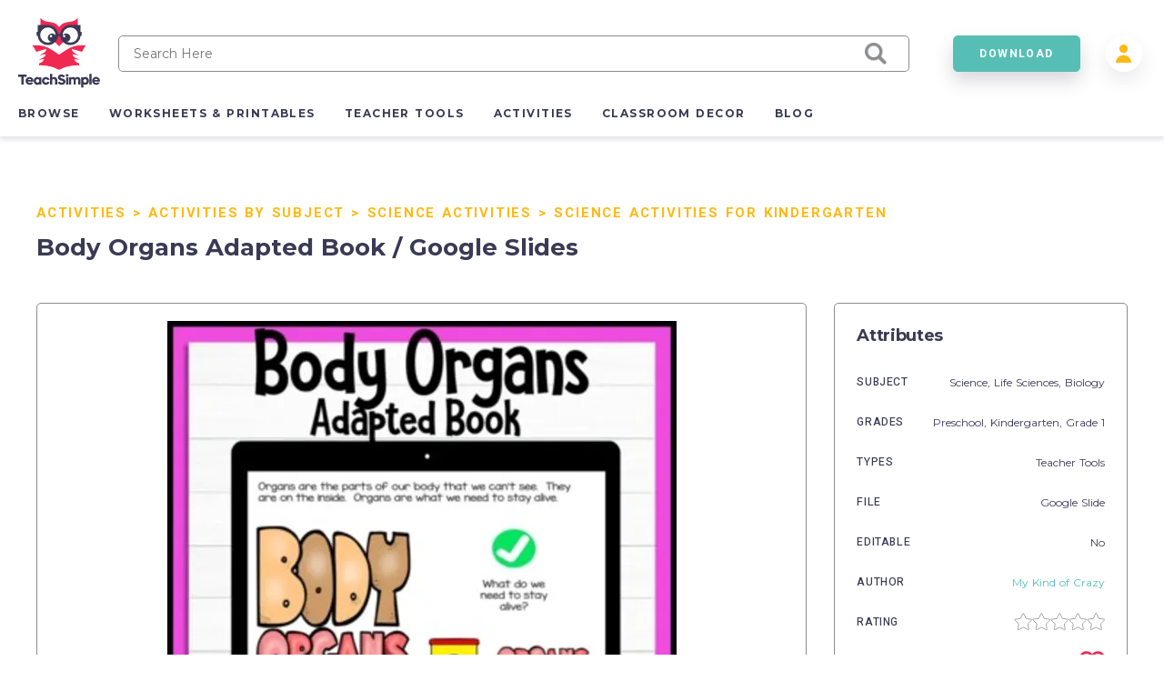

--- FILE ---
content_type: text/html; charset=utf-8
request_url: https://teachsimple.com/product/body-organs-adapted-book-google-slides
body_size: 87400
content:
<!doctype html>
<html data-n-head-ssr lang="en" data-n-head="%7B%22lang%22:%7B%22ssr%22:%22en%22%7D%7D">
  <head >
    <meta data-n-head="ssr" charset="utf-8"><meta data-n-head="ssr" name="viewport" content="width=device-width, initial-scale=1"><meta data-n-head="ssr" content="best online resources for teachers, educational resources, education resource, educators resource, education resources, teacher resources, teacher created resources, teaching resources, teacher creative resources, teacher created resource" data-hid="keywords" name="keywords"><meta data-n-head="ssr" name="p:domain_verify" content="edcff9187d962ebe718aeb5191159582"><meta data-n-head="ssr" name="Teach Simple | Download Educational Resources" content="Download educational resources like worksheets, activities, games, lesson plans, and more from teachers for teachers. "><meta data-n-head="ssr" name="facebook-domain-verification" content="zqm9ewnejvj9yoomt0giji5sndn977"><meta data-n-head="ssr" name="google-signin-client_id" content="880048814998-n3f9e6t827uu0scil29f2429v69s8i8l.apps.googleusercontent.com"><meta data-n-head="ssr" name="viewport" content="width=device-width, initial-scale=1"><meta data-n-head="ssr" data-hid="description" name="description" content=" The Body Organs Adapted Book / presentations &quot;&gt;Google Slides The Body Organs Adapted Book / presentations &quot;&gt;Google Slides is a dedicated instructional and interactive learning resource designed to enhance understanding of biological science. Tailor-made for Preschool, Kindergarten, and Grade 1 students, this resource features 13 meticulously created pages. Integration with Technology Compatible with Google Slide, this digital product enriches the teaching experience by elucidating complex topics in human body anatomy. Coverage of Body Organs A significant element of this resource pertains to important body organs such as: Heart Lungs Brain Small Intestine Large Intestine iStomach/i/li/&gt; I iBladder/i/li/ ul/&gt; Each organ&#x27;s functionality and role in our bodies are covered comprehensively. hHolistic Enhancementbi/&gt; p&gt;This resources not only introduces new vocabulary terms but also includes WH questions geared towards reading comprehension. This dual-pronged approach enhances scientific literacy while also allowing for instruction customization. p&gt;Incorporated within the material are two labeling slides that add an interactive element to lessons. Young learners get virtual hands-on experience which promotes better retention rates compared with traditional methods. presentations &quot;&gt;Google Slides is an effective educational tool that paves the way for future interest and success in scientific pursuits.&lt;P/ Body Organs Adapted Book / Google Slides"><meta data-n-head="ssr" data-hid="twitter:title" name="twitter:title" content="Body Organs Adapted Book / Google Slides"><meta data-n-head="ssr" data-hid="twitter:description" name="twitter:description" content=" The Body Organs Adapted Book / presentations &quot;&gt;Google Slides The Body Organs Adapted Book / presentations &quot;&gt;Google Slides is a dedicated instructional and interactive learning resource designed to enhance understanding of biological science. Tailor-made for Preschool, Kindergarten, and Grade 1 students, this resource features 13 meticulously created pages. Integration with Technology Compatible with Google Slide, this digital product enriches the teaching experience by elucidating complex topics in human body anatomy. Coverage of Body Organs A significant element of this resource pertains to important body organs such as: Heart Lungs Brain Small Intestine Large Intestine iStomach/i/li/&gt; I iBladder/i/li/ ul/&gt; Each organ&#x27;s functionality and role in our bodies are covered comprehensively. hHolistic Enhancementbi/&gt; p&gt;This resources not only introduces new vocabulary terms but also includes WH questions geared towards reading comprehension. This dual-pronged approach enhances scientific literacy while also allowing for instruction customization. p&gt;Incorporated within the material are two labeling slides that add an interactive element to lessons. Young learners get virtual hands-on experience which promotes better retention rates compared with traditional methods. presentations &quot;&gt;Google Slides is an effective educational tool that paves the way for future interest and success in scientific pursuits.&lt;P/ Body Organs Adapted Book / Google Slides"><meta data-n-head="ssr" data-hid="twitter:image" name="twitter:image" content="https://teachsimplecom.s3.us-east-2.amazonaws.com/images/body-organs-adapted-book-google-slides/image-1627980792449-1.jpg"><meta data-n-head="ssr" data-hid="twitter:image:alt" name="twitter:image:alt" content="https://teachsimplecom.s3.us-east-2.amazonaws.com/images/body-organs-adapted-book-google-slides/image-1627980792452-2.jpg"><meta data-n-head="ssr" data-hid="og:type" property="og:type" content="product"><meta data-n-head="ssr" data-hid="og:title" property="og:title" content="Body Organs Adapted Book / Google Slides"><meta data-n-head="ssr" data-hid="og:description" property="og:description" content=" The Body Organs Adapted Book / presentations &quot;&gt;Google Slides The Body Organs Adapted Book / presentations &quot;&gt;Google Slides is a dedicated instructional and interactive learning resource designed to enhance understanding of biological science. Tailor-made for Preschool, Kindergarten, and Grade 1 students, this resource features 13 meticulously created pages. Integration with Technology Compatible with Google Slide, this digital product enriches the teaching experience by elucidating complex topics in human body anatomy. Coverage of Body Organs A significant element of this resource pertains to important body organs such as: Heart Lungs Brain Small Intestine Large Intestine iStomach/i/li/&gt; I iBladder/i/li/ ul/&gt; Each organ&#x27;s functionality and role in our bodies are covered comprehensively. hHolistic Enhancementbi/&gt; p&gt;This resources not only introduces new vocabulary terms but also includes WH questions geared towards reading comprehension. This dual-pronged approach enhances scientific literacy while also allowing for instruction customization. p&gt;Incorporated within the material are two labeling slides that add an interactive element to lessons. Young learners get virtual hands-on experience which promotes better retention rates compared with traditional methods. presentations &quot;&gt;Google Slides is an effective educational tool that paves the way for future interest and success in scientific pursuits.&lt;P/ Body Organs Adapted Book / Google Slides"><meta data-n-head="ssr" data-hid="og:image" property="og:image" content="https://teachsimplecom.s3.us-east-2.amazonaws.com/images/body-organs-adapted-book-google-slides/image-1627980792449-1.jpg"><meta data-n-head="ssr" data-hid="og:url" property="og:url" content="https://teachsimple.com/product/body-organs-adapted-book-google-slides"><meta data-n-head="ssr" data-hid="og:image:alt" property="og:image:alt" content="https://teachsimplecom.s3.us-east-2.amazonaws.com/images/body-organs-adapted-book-google-slides/image-1627980792452-2.jpg"><meta data-n-head="ssr" data-hid="og:site_name" property="od:site_name" content="Teach Simple"><meta data-n-head="ssr" data-hid="product:price:amount" property="product:price:amount" content="39.99"><meta data-n-head="ssr" data-hid="product:price:currency" property="product:price:currency" content="USD"><title>Body Organs Adapted Book / Google Slides by Teach Simple</title><link data-n-head="ssr" rel="preconnect" href="https://res.cloudinary.com" crossorigin="true"><link data-n-head="ssr" rel="icon" type="image/png" href="/favicon.png"><link data-n-head="ssr" data-hid="gf-prefetch" rel="dns-prefetch" href="https://fonts.gstatic.com/"><link data-n-head="ssr" data-hid="gf-preconnect" rel="preconnect" href="https://fonts.gstatic.com/" crossorigin=""><link data-n-head="ssr" data-hid="gf-origin-preconnect" rel="preconnect" href="https://fonts.googleapis.com/"><link data-n-head="ssr" data-hid="gf-preload" rel="preload" as="style" href="https://fonts.googleapis.com/css2?family=Heebo:wght@300;400;500;700&amp;family=Montserrat:wght@300;400;500;700&amp;display=swap"><link data-n-head="ssr" rel="canonical" href="https://teachsimple.com/product/body-organs-adapted-book-google-slides"><script data-n-head="ssr" data-hid="gf-script">(function(){var l=document.createElement('link');l.rel="stylesheet";l.href="https://fonts.googleapis.com/css2?family=Heebo:wght@300;400;500;700&family=Montserrat:wght@300;400;500;700&display=swap";document.querySelector("head").appendChild(l);})();</script><noscript data-n-head="ssr"><iframe src="https://load.d.teachsimple.com/ns.html?id=GTM-PWFPSHF" height="0" width="0" style="display:none;visibility:hidden"></iframe></noscript><noscript data-n-head="ssr"><img height="1" width="1" style="display:none" src="https://www.facebook.com/tr?id=4067390693339286&ev=PageView&noscript=1"/></noscript><noscript data-n-head="ssr" data-hid="gf-noscript"><link rel="stylesheet" href="https://fonts.googleapis.com/css2?family=Heebo:wght@300;400;500;700&family=Montserrat:wght@300;400;500;700&display=swap"></noscript><link rel="preload" href="/_nuxt/898eaff.modern.js" as="script"><link rel="preload" href="/_nuxt/c05e815.modern.js" as="script"><link rel="preload" href="/_nuxt/21b3617.modern.js" as="script"><link rel="preload" href="/_nuxt/06fcc60.modern.js" as="script"><link rel="preload" href="/_nuxt/8852f59.modern.js" as="script"><link rel="preload" href="/_nuxt/dce0415.modern.js" as="script"><link rel="preload" href="/_nuxt/8bd7d2d.modern.js" as="script"><link rel="preload" href="/_nuxt/768dfcd.modern.js" as="script"><link rel="preload" href="/_nuxt/c6a413b.modern.js" as="script"><link rel="preload" href="/_nuxt/6cc6f23.modern.js" as="script"><link rel="preload" href="/_nuxt/063c269.modern.js" as="script"><link rel="preload" href="/_nuxt/a93161a.modern.js" as="script"><link rel="preload" href="/_nuxt/fd47fdc.modern.js" as="script"><link rel="preload" href="/_nuxt/4e93e7c.modern.js" as="script"><link rel="preload" href="/_nuxt/cb833fd.modern.js" as="script"><link rel="preload" href="/_nuxt/c31252b.modern.js" as="script"><style data-vue-ssr-id="d2cdb8f2:0 b8d2539e:0 c3ceb4f4:0 1adb391c:0 734d8a41:0 122b6bf0:0 a1f132a2:0 2d8886f5:0 b5cb38b4:0 6b0887b1:0 66cbf3e5:0 5ab21fce:0 00472a29:0 5cecada2:0 65b47c56:0 18fe61f0:0 bbb7974a:0 2f73e192:0 b4e44b90:0 fc815442:0 062dfa83:0 0b9efd02:0 a97d947a:0 84f7e150:0 c629b408:0 446b4fca:0">fieldset[disabled] .multiselect{pointer-events:none}.multiselect__spinner{background:#fff;display:block;height:38px;position:absolute;right:1px;top:1px;width:40px}.multiselect__spinner:after,.multiselect__spinner:before{border:2px solid transparent;border-radius:100%;border-top-color:#41b883;box-shadow:0 0 0 1px transparent;content:"";height:16px;left:50%;margin:-8px 0 0 -8px;position:absolute;top:50%;width:16px}.multiselect__spinner:before{animation:spinning 2.4s cubic-bezier(.41,.26,.2,.62);animation-iteration-count:infinite}.multiselect__spinner:after{animation:spinning 2.4s cubic-bezier(.51,.09,.21,.8);animation-iteration-count:infinite}.multiselect__loading-enter-active,.multiselect__loading-leave-active{opacity:1;transition:opacity .4s ease-in-out}.multiselect__loading-enter,.multiselect__loading-leave-active{opacity:0}.multiselect,.multiselect__input,.multiselect__single{font-family:inherit;font-size:16px;touch-action:manipulation}.multiselect{box-sizing:content-box;color:#35495e;display:block;min-height:40px;position:relative;text-align:left;width:100%}.multiselect *{box-sizing:border-box}.multiselect:focus{outline:none}.multiselect--disabled{background:#ededed;opacity:.6;pointer-events:none}.multiselect--active{z-index:50}.multiselect--active:not(.multiselect--above) .multiselect__current,.multiselect--active:not(.multiselect--above) .multiselect__input,.multiselect--active:not(.multiselect--above) .multiselect__tags{border-bottom-left-radius:0;border-bottom-right-radius:0}.multiselect--active .multiselect__select{transform:rotate(180deg)}.multiselect--above.multiselect--active .multiselect__current,.multiselect--above.multiselect--active .multiselect__input,.multiselect--above.multiselect--active .multiselect__tags{border-top-left-radius:0;border-top-right-radius:0}.multiselect__input,.multiselect__single{background:#fff;border:none;border-radius:5px;box-sizing:border-box;display:inline-block;line-height:20px;margin-bottom:8px;min-height:20px;padding:0 0 0 5px;position:relative;transition:border .1s ease;vertical-align:top;width:100%}.multiselect__input::-moz-placeholder{color:#35495e}.multiselect__input::placeholder{color:#35495e}.multiselect__tag~.multiselect__input,.multiselect__tag~.multiselect__single{width:auto}.multiselect__input:hover,.multiselect__single:hover{border-color:#cfcfcf}.multiselect__input:focus,.multiselect__single:focus{border-color:#a8a8a8;outline:none}.multiselect__single{margin-bottom:8px;padding-left:5px}.multiselect__tags-wrap{display:inline}.multiselect__tags{background:#fff;border:1px solid #e8e8e8;border-radius:5px;display:block;font-size:14px;min-height:40px;padding:8px 40px 0 8px}.multiselect__tag{background:#41b883;border-radius:5px;color:#fff;display:inline-block;line-height:1;margin-bottom:5px;margin-right:10px;max-width:100%;overflow:hidden;padding:4px 26px 4px 10px;position:relative;text-overflow:ellipsis;white-space:nowrap}.multiselect__tag-icon{border-radius:5px;bottom:0;cursor:pointer;font-style:normal;font-weight:700;line-height:22px;margin-left:7px;position:absolute;right:0;text-align:center;top:0;transition:all .2s ease;width:22px}.multiselect__tag-icon:after{color:#266d4d;content:"\D7";font-size:14px}.multiselect__tag-icon:focus,.multiselect__tag-icon:hover{background:#369a6e}.multiselect__tag-icon:focus:after,.multiselect__tag-icon:hover:after{color:#fff}.multiselect__current{border:1px solid #e8e8e8;border-radius:5px;min-height:40px;overflow:hidden;padding:8px 30px 0 12px;white-space:nowrap}.multiselect__current,.multiselect__select{box-sizing:border-box;cursor:pointer;display:block;line-height:16px;margin:0;-webkit-text-decoration:none;text-decoration:none}.multiselect__select{height:38px;padding:4px 8px;position:absolute;right:1px;text-align:center;top:1px;transition:transform .2s ease;width:40px}.multiselect__select:before{border-color:#999 transparent transparent;border-style:solid;border-width:5px 5px 0;color:#999;content:"";margin-top:4px;position:relative;right:0;top:65%}.multiselect__placeholder{color:#adadad;display:inline-block;margin-bottom:10px;padding-top:2px}.multiselect--active .multiselect__placeholder{display:none}.multiselect__content-wrapper{background:#fff;border:1px solid #e8e8e8;border-bottom-left-radius:5px;border-bottom-right-radius:5px;border-top:none;display:block;max-height:240px;overflow:auto;position:absolute;width:100%;z-index:50;-webkit-overflow-scrolling:touch}.multiselect__content{display:inline-block;list-style:none;margin:0;min-width:100%;padding:0;vertical-align:top}.multiselect--above .multiselect__content-wrapper{border-bottom:none;border-bottom-left-radius:0;border-bottom-right-radius:0;border-top:1px solid #e8e8e8;border-top-left-radius:5px;border-top-right-radius:5px;bottom:100%}.multiselect__content::webkit-scrollbar{display:none}.multiselect__element{display:block}.multiselect__option{cursor:pointer;display:block;line-height:16px;min-height:40px;padding:12px;position:relative;-webkit-text-decoration:none;text-decoration:none;text-transform:none;vertical-align:middle;white-space:nowrap}.multiselect__option:after{font-size:13px;line-height:40px;padding-left:20px;padding-right:12px;position:absolute;right:0;top:0}.multiselect__option--highlight{background:#41b883;color:#fff;outline:none}.multiselect__option--highlight:after{background:#41b883;color:#fff;content:attr(data-select)}.multiselect__option--selected{background:#f3f3f3;color:#35495e;font-weight:700}.multiselect__option--selected:after{background:inherit;color:silver;content:attr(data-selected)}.multiselect__option--selected.multiselect__option--highlight{background:#ff6a6a;color:#fff}.multiselect__option--selected.multiselect__option--highlight:after{background:#ff6a6a;color:#fff;content:attr(data-deselect)}.multiselect--disabled .multiselect__current,.multiselect--disabled .multiselect__select{background:#ededed;color:#a6a6a6}.multiselect__option--disabled{background:#ededed!important;color:#a6a6a6!important;cursor:text;pointer-events:none}.multiselect__option--group{background:#ededed;color:#35495e}.multiselect__option--group.multiselect__option--highlight{background:#35495e;color:#fff}.multiselect__option--group.multiselect__option--highlight:after{background:#35495e}.multiselect__option--disabled.multiselect__option--highlight{background:#dedede}.multiselect__option--group-selected.multiselect__option--highlight{background:#ff6a6a;color:#fff}.multiselect__option--group-selected.multiselect__option--highlight:after{background:#ff6a6a;color:#fff;content:attr(data-deselect)}.multiselect-enter-active,.multiselect-leave-active{transition:all .15s ease}.multiselect-enter,.multiselect-leave-active{opacity:0}.multiselect__strong{display:inline-block;line-height:20px;margin-bottom:8px;vertical-align:top}[dir=rtl] .multiselect{text-align:right}[dir=rtl] .multiselect__select{left:1px;right:auto}[dir=rtl] .multiselect__tags{padding:8px 8px 0 40px}[dir=rtl] .multiselect__content{text-align:right}[dir=rtl] .multiselect__option:after{left:0;right:auto}[dir=rtl] .multiselect__clear{left:12px;right:auto}[dir=rtl] .multiselect__spinner{left:1px;right:auto}@keyframes spinning{0%{transform:rotate(0)}to{transform:rotate(2turn)}}
.vue-modal-bottom,.vue-modal-bottomLeft,.vue-modal-bottomRight,.vue-modal-left,.vue-modal-right,.vue-modal-top,.vue-modal-topLeft,.vue-modal-topRight{background:#0000;display:block;overflow:hidden;position:absolute;z-index:9999999}.vue-modal-bottomLeft,.vue-modal-bottomRight,.vue-modal-topLeft,.vue-modal-topRight{height:12px;width:12px}.vue-modal-top{cursor:n-resize;height:12px;right:12;top:0;width:100%}.vue-modal-bottom{bottom:0;cursor:s-resize;height:12px;left:0;width:100%}.vue-modal-left{cursor:w-resize;height:100%;left:0;top:0;width:12px}.vue-modal-right{cursor:e-resize;height:100%;right:0;top:0;width:12px}.vue-modal-topRight{background:#0000;cursor:ne-resize;right:0;top:0}.vue-modal-topLeft{cursor:nw-resize;left:0;top:0}.vue-modal-bottomLeft{bottom:0;cursor:sw-resize;left:0}.vue-modal-bottomRight{bottom:0;cursor:se-resize;right:0}#vue-modal-triangle:after{background:#0000;border-bottom:10px solid #ddd;border-left:10px solid #0000;content:"";display:block;height:0;left:0;position:absolute;top:0;width:0}#vue-modal-triangle.clicked:after{border-bottom:10px solid #369be9}.vm--block-scroll{overflow:hidden;width:100vw}.vm--container{z-index:999}.vm--container,.vm--overlay{box-sizing:border-box;height:100vh;left:0;position:fixed;top:0;width:100%}.vm--overlay{background:#0003;opacity:1}.vm--container.scrollable{height:100%;min-height:100vh;overflow-y:auto;-webkit-overflow-scrolling:touch}.vm--modal{background-color:#fff;border-radius:3px;box-shadow:0 20px 60px -2px #1b213a66;box-sizing:border-box;overflow:hidden;position:relative}.vm--container.scrollable .vm--modal{margin-bottom:2px}.vm--top-right-slot{display:block;position:absolute;right:0;top:0}.vm-transition--overlay-enter-active,.vm-transition--overlay-leave-active{transition:all 50ms}.vm-transition--overlay-enter,.vm-transition--overlay-leave-active{opacity:0}.vm-transition--modal-enter-active,.vm-transition--modal-leave-active{transition:all .4s}.vm-transition--modal-enter,.vm-transition--modal-leave-active{opacity:0;transform:translateY(-20px)}.vm-transition--default-enter-active,.vm-transition--default-leave-active{transition:all 2ms}.vm-transition--default-enter,.vm-transition--default-leave-active{opacity:0}.vue-dialog{font-size:14px}.vue-dialog div{box-sizing:border-box}.vue-dialog-content{flex:1 0 auto;padding:14px;width:100%}.vue-dialog-content-title{font-weight:600;padding-bottom:14px}.vue-dialog-buttons{border-top:1px solid #eee;display:flex;flex:0 1 auto;width:100%}.vue-dialog-buttons-none{padding-bottom:14px;width:100%}.vue-dialog-button{background:#0000;border:0;box-sizing:border-box;color:inherit;cursor:pointer;font-size:inherit;height:40px;line-height:40px;font:inherit;margin:0;outline:none;padding:0}.vue-dialog-button:hover{background:#f9f9f9}.vue-dialog-button:active{background:#f3f3f3}.vue-dialog-button:not(:first-of-type){border-left:1px solid #eee}
:root{--y-video-background-color:#000;--y-video-button-width:68px;--y-video-button-height:48px;--y-video-button-padding:0;--y-video-button-border-width:0;--y-video-button-background-color:transparent;--y-video-button-fill:#212121;--y-video-button-fill-opacity:0.8;--y-video-button-active-fill:red;--y-video-button-active-fill-opacity:1;--y-video-button-icon-fill:#fff}.y-video{background-color:#000;background-color:var(--y-video-background-color,#000);cursor:pointer}.y-video__inner{position:relative}.y-video__embed,.y-video__media{border-width:0;height:100%;left:0;position:absolute;top:0;width:100%}.y-video__media--type--img{-o-object-fit:cover;object-fit:cover}.y-video__button{background-color:transparent;background-color:var(--y-video-button-background-color,transparent);border-width:0;border-width:var(--y-video-button-border-width,0);cursor:pointer;height:48px;height:var(--y-video-button-height,48px);left:50%;padding:0;padding:var(--y-video-button-padding,0);position:absolute;top:50%;transform:translate(-50%,-50%);width:68px;width:var(--y-video-button-width,68px)}.y-video__button-shape{fill:#212121;fill:var(--y-video-button-fill,#212121);fill-opacity:.8;fill-opacity:var(--y-video-button-fill-opacity,.8)}.y-video__button-icon{fill:#fff;fill:var(--y-video-button-icon-fill,#fff)}.y-video__button:focus{outline:0}.y-video:hover .y-video__button-shape,.y-video__button:focus .y-video__button-shape{fill:red;fill:var(--y-video-button-active-fill,red);fill-opacity:1;fill-opacity:var(--y-video-button-active-fill-opacity,1)}
.image-container{background-position:50%;background-repeat:no-repeat;background-size:cover}.image-container.display{background-size:contain}.image-container.border{border:1px solid #f02953}.pricing-container{display:flex;justify-content:center;width:100%}.pricing-container.banner{margin-top:1.4rem}@media only screen and (max-width:1179px){.pricing-container.banner .left-card{margin-bottom:5.4rem}.pricing-container{flex-direction:column}.pricing-container.banner{margin-top:0}}.pricing-container .center-card,.pricing-container .left-card,.pricing-container .right-card{margin-left:5%}.pricing-container .center-card:first-child,.pricing-container .left-card:first-child,.pricing-container .right-card:first-child{margin-left:0}@media only screen and (max-width:1179px){.pricing-container .center-card,.pricing-container .left-card,.pricing-container .right-card{align-items:center;display:flex;justify-content:center;margin-bottom:4rem;margin-left:0}.pricing-container .left-card{order:1}.pricing-container .center-card{order:2}.pricing-container .right-card{margin-bottom:4rem;order:3}}.spinner-wrap{background-color:hsla(0,0%,100%,.7);bottom:0;left:0;position:fixed;right:0;top:0;user-select:none;-moz-user-select:none;-ms-user-select:none;-webkit-user-select:none;-khtml-user-select:none;z-index:10}.spinner-wrap,.spinner-wrap .spinner-container{align-items:center;display:flex;justify-content:center}.spinner-wrap .spinner-container{flex-direction:column}.spinner-wrap .spinner-container span{color:#f02953;display:block;font-size:1.6rem;line-height:2.4rem;max-width:80rem;padding:2rem;text-align:center}@media only screen and (max-width:540px){.spinner-wrap .spinner-container span{font-size:1.5rem}}.section-defaults{padding-bottom:6rem;padding-top:3rem}.ratio{padding-top:62.5%;width:100%}.add-edit-form{display:flex;justify-content:space-between;position:relative;width:100%}@media only screen and (max-width:959px){.add-edit-form{flex-direction:column}}.add-edit-form .left-part,.add-edit-form .right-part{flex:1;max-width:72rem;padding-bottom:6rem}.add-edit-form .left-part{margin-right:6rem}@media only screen and (max-width:1439px){.add-edit-form .left-part{margin-right:5%}}@media only screen and (max-width:959px){.add-edit-form .left-part{margin-right:0}}.table-message{font-size:1.2rem;margin-top:2rem;text-align:center;width:100%}.error-msg{color:#f02953;font-size:1rem;padding-top:.2rem}.error-msg.absolute{bottom:-1.6rem;left:1rem;position:absolute}.password-validation-msg{color:#02379b;font-size:1rem;padding-top:.3rem}.caps-lock{color:#f02953;font-size:1.2rem;font-weight:500;padding-left:1.2rem;padding-top:.5rem;text-align:left}.standard-label{font-size:1.2rem;margin-bottom:.8rem}.multiselect__tags{background-color:#f7f9fa;border:1px solid #8c8c8c!important;font-size:14px!important}.multiselect__option--highlight,.multiselect__option--highlight:after,.multiselect__tags .multiselect__tag{background:#57beb5!important}.multiselect__option{font-size:14px!important}.multiselect__option--selected.multiselect__option--highlight,.multiselect__option--selected.multiselect__option--highlight:after{background:#f02953!important}.multiselect__single{font-size:14px!important}.multiselect__input,.multiselect__single{background-color:#f7f9fa}.multiselect__input::-moz-placeholder{font-size:14px!important}.multiselect__input::placeholder{font-size:14px!important}.disabled{opacity:.5}.disabled,.disabled-op{pointer-events:none;user-select:none;-moz-user-select:none;-ms-user-select:none;-webkit-user-select:none;-khtml-user-select:none}.disabled-op{opacity:.9}.prevent-click{opacity:1;pointer-events:none;user-select:none;-moz-user-select:none;-ms-user-select:none;-webkit-user-select:none;-khtml-user-select:none}.helper-text{bottom:-1.6rem;color:#00bcc4;font-size:1rem;left:1rem;position:absolute}.helper-text.error{color:#f02953}.product-spinner{align-items:center;background-color:#fff;display:flex;flex-direction:column;height:30rem;justify-content:center;left:0;position:absolute;top:0;width:100%;z-index:10}.product-spinner .text{color:#f02953;font-size:1.3rem;margin-top:2rem}.pricing-page,.upgrade-plan{padding-bottom:10rem;padding-left:5.4rem;padding-right:5.4rem}@media only screen and (max-width:1439px){.pricing-page,.upgrade-plan{padding-left:4rem;padding-right:4rem}}@media only screen and (max-width:1179px){.pricing-page,.upgrade-plan{padding-left:2.4rem;padding-right:2.4rem}}@media only screen and (max-width:320px){.pricing-page,.upgrade-plan{padding-left:2rem;padding-right:2rem}}.billing-form,.user-form{border-radius:5px;box-shadow:1rem 1rem 4rem rgba(58,58,85,.1);padding:3.6rem;width:100%}@media only screen and (max-width:540px){.billing-form,.user-form{padding-left:2.4rem;padding-right:2.4rem}}.user-form{min-height:56rem}.user-form.width{margin:0 auto;max-width:56rem;min-height:40rem}.form-title{color:#3a3a55;font-family:"Montserrat",sans-serif;font-size:4.8rem;font-size:2.6rem!important;font-weight:700;letter-spacing:-.02em;margin-bottom:2.4rem}@media only screen and (max-width:1179px){.form-title{font-size:3.8rem}}@media only screen and (max-width:540px){.form-title{font-size:2.6rem}}@media only screen and (max-width:320px){.form-title{font-size:2.4rem!important}}.form-title.center{text-align:center}.form-title.gray{color:#8c8c8c;font-size:2.2rem!important;margin-bottom:2rem}@media only screen and (max-width:540px){.form-title.gray{font-size:1.8rem!important}}.standard-form-text{font-size:1.4rem;padding-bottom:1rem;padding-top:2rem;text-align:center}.standard-form-input{margin-top:2.8rem}.standard-form-input .input{align-items:center;display:flex;height:4rem;position:relative;width:100%}.standard-form-input .input input{background-color:#f7f9fa;border:1px solid #8c8c8c;border-radius:5px;font-family:"Montserrat",sans-serif;font-size:1.2rem;height:100%;outline:none;padding:0 1.6rem;width:100%}.standard-form-input .input input.error{border:1px solid #f02953}.standard-form-input .input input{border:1px solid #cecece}.standard-form-btn{display:flex;justify-content:center;margin-top:4.8rem;width:100%}.price-card{align-items:center;background-color:#fff;border:1px solid #d1dbe3;border-radius:5px;display:flex;flex-direction:column;height:48rem;padding:8rem 4rem 4rem;position:relative;transition:all .3s ease-in-out;width:36rem;z-index:1}.price-card.large{height:52rem}.price-card.small{height:42rem;padding-top:4rem;width:34rem}@media only screen and (max-width:540px){.price-card{height:auto;max-width:36rem;padding-bottom:12rem;padding-left:2rem;padding-right:2rem;width:100%}}.price-card.large,.price-card.unlimited{border-color:#57beb5;box-shadow:0 .3rem .6rem rgba(58,58,85,.16)}.price-card.wide{padding-top:6rem;width:40rem}.price-card:hover{box-shadow:0 1rem 3rem rgba(58,58,85,.2)}.price-card .ribbon{background-image:url(/images/icons/save_43.svg);background-position:100%;background-size:14rem;display:block;padding:1.5rem;position:absolute;right:0;top:2rem;width:14rem}.price-card .ribbon span{color:#3a3a55;color:#fff;font-family:"Heebo",sans-serif;font-size:1.5rem;font-size:1.3rem;font-weight:700;letter-spacing:.12em;line-height:2.4rem;padding-left:2rem}@media only screen and (max-width:540px){.price-card .ribbon span{font-size:1.4rem;font-size:1.3rem!important}}.price-card .card-title-wrap{height:5rem;margin-bottom:2.4rem}.price-card.large .card-title-wrap{margin-bottom:0}.price-card.small .card-title-wrap{height:4rem}.price-card .card-title{color:#3a3a55;font-family:"Heebo",sans-serif;font-size:1.5rem;font-size:1.6rem;font-weight:700;letter-spacing:.12em;line-height:2.4rem;margin-bottom:.4rem;min-height:2rem;text-align:center;text-transform:uppercase}@media only screen and (max-width:540px){.price-card .card-title{font-size:1.4rem}}.price-card .card-sub-title{color:#3a3a55;font-family:"Heebo",sans-serif;font-size:1.5rem;font-size:1.6rem;font-weight:700;letter-spacing:.12em;line-height:2.4rem;text-align:center;text-transform:capitalize}@media only screen and (max-width:540px){.price-card .card-sub-title{font-size:1.4rem}}.price-card .card-sub-title.red{color:#f02953}.price-card .card-tag-line{font-size:1.4rem;font-weight:500;margin-top:.4rem;text-align:center}.price-card .card-price-wrap{height:6rem;margin-bottom:2.4rem}.price-card.large .card-price-wrap{margin-bottom:1.6rem}.price-card .card-price{color:#57beb5;font-size:3.4rem;margin-bottom:.4rem;text-align:center}@media only screen and (max-width:540px){.price-card .card-price{font-size:2.6rem}}.price-card.wide .card-price{margin-bottom:1rem}.price-card .card-features,.price-card .card-price-text,.price-card .card-text{color:#8c8c8c;font-family:"Montserrat",sans-serif;font-size:1.4rem;font-size:1.3rem;letter-spacing:.05em;line-height:2.4rem;text-align:center}.price-card .card-price-text,.price-card .card-text{margin-bottom:1.6rem}.price-card.wide .card-text{padding-top:2rem}.price-card .card-text{color:#3a3a55}@media only screen and (max-width:540px){.price-card .card-text{font-size:1.3rem;line-height:2rem}}.price-card .card-features span{display:block;font-size:1.2rem;margin-bottom:.5rem}.price-card .card-features.cancel span{color:#4a4a4a;font-weight:500;margin-bottom:2rem}.price-card .card-button{bottom:5.5rem;position:absolute}.price-card .card-button.disabled{opacity:.5;pointer-events:none;user-select:none;-moz-user-select:none;-ms-user-select:none;-webkit-user-select:none;-khtml-user-select:none}@media only screen and (max-width:540px){.price-card .card-button{bottom:4rem}}.price-card .card-banner{align-items:center;color:#f02953;display:flex;font-family:"Heebo",sans-serif;font-size:1.5rem;font-weight:700;height:8rem;justify-content:center;letter-spacing:.12em;line-height:2.4rem;position:absolute;top:0;width:100%}@media only screen and (max-width:540px){.price-card .card-banner{font-size:1.4rem}}.price-card .card-banner.background{background-color:#f02953;color:#fff!important;font-weight:500!important}.price-card.wide .card-banner{font-size:1.7rem;height:9.2rem}.price-card.continuity{border-color:#57beb5;box-shadow:0 .3rem .6rem rgba(58,58,85,.16);height:44rem;margin-left:auto;margin-right:4rem;padding-left:3.2rem;padding-right:3.2rem;padding-top:4rem}.price-card.continuity.cancel{margin-left:0;margin-right:0}@media only screen and (max-width:959px){.price-card.continuity{margin-right:0}}.price-card.continuity .card-title-wrap{margin-bottom:0}.price-card.continuity .card-price-wrap{height:5rem;margin-bottom:1.6rem}.price-card.continuity .card-title{text-transform:capitalize}.price-card.continuity .card-text{margin-bottom:2rem}.collection-card-wrap{background-color:#fff;border:1px solid #3a3a55;border-radius:5px;left:10rem;position:absolute;width:34rem;z-index:10}@media only screen and (max-width:1599px){.collection-card-wrap{left:0;width:100%}}.input-error-message{color:#f02953;font-size:1.2rem;margin:.5rem}.swiper-wrapper{align-items:center}
.nuxt-progress{background-color:#000;height:2px;left:0;opacity:1;position:fixed;right:0;top:0;transition:width .1s,opacity .4s;width:0;z-index:999999}.nuxt-progress.nuxt-progress-notransition{transition:none}.nuxt-progress-failed{background-color:red}
*,:after,:before{box-sizing:border-box;-webkit-box-sizing:border-box;-moz-box-sizing:border-box;margin:0;padding:0}html{font-size:62.5%;word-spacing:1px;-ms-text-size-adjust:100%;-webkit-text-size-adjust:100%;-moz-osx-font-smoothing:grayscale;-webkit-font-smoothing:antialiased;box-sizing:border-box}body,html{height:100%;overflow-x:hidden;position:relative;width:100%}body{color:#3a3a55;font-family:"Montserrat",sans-serif;font-size:1.5rem;font-weight:400}a,a:focus,a:hover{color:inherit;outline:none;position:relative;-webkit-text-decoration:none;text-decoration:none}button{cursor:pointer}button,button:active,button:active:focus,button:focus{border:none;box-shadow:none;outline:none}main{min-height:calc(100vh - 46rem)}@media only screen and (max-width:1179px){main{min-height:calc(100vh - 76rem)}}@media only screen and (max-width:959px){main{min-height:calc(100vh - 74.4rem)}}@media only screen and (max-width:540px){main{min-height:20rem}}::-moz-selection{background-color:#57beb5;color:#fff}::selection{background-color:#57beb5;color:#fff}.banner-info{background-color:#57beb5;color:#3a3a55;color:#fff;font-size:1.6rem;line-height:2.4rem;margin-bottom:1rem;padding:2rem;text-align:center}.banner-info a{color:#fff;-webkit-text-decoration:underline;text-decoration:underline}@media only screen and (max-width:540px){.banner-info{margin-top:4rem}}
.header-container{box-shadow:0 .3rem .6rem rgba(58,58,85,.16);height:15rem;position:relative;z-index:100}@media only screen and (max-width:959px){.header-container{height:9rem}}.header-column{align-items:center;display:flex;flex-direction:column;height:100%;margin:0 auto;max-width:1480px;padding:0 2rem}@media only screen and (max-width:959px){.header-column{padding:0 1rem}}.checkout-wrap{display:flex;justify-content:center;left:50%;position:absolute;top:50%;transform:translate(-50%,-50%);width:100%}.checkout-wrap img{height:7.2rem;width:auto}@media only screen and (max-width:749px){.checkout-wrap img{height:6rem}}@media only screen and (max-width:540px){.checkout-wrap img{height:5rem}.checkout-wrap{top:12rem}}.header{align-items:center;display:flex;margin-top:2rem;width:100%}@media only screen and (max-width:959px){.header{justify-content:space-between;margin-top:.5rem}}.search-wrap{align-items:center;display:flex;flex:1;flex-direction:column;justify-content:center;padding:0 2rem}@media only screen and (max-width:959px){.search-wrap{max-width:56rem}}@media only screen and (max-width:540px){.search-wrap{display:none}}.mobile-search{display:none}@media only screen and (max-width:959px){.mobile-search{margin:0 2rem}}@media only screen and (max-width:540px){.mobile-search{display:block;margin-left:0}}.search-icon-wrap{cursor:pointer;display:none;margin-right:3rem}.search-icon-wrap img{display:block;height:auto;width:2.3rem}@media only screen and (max-width:540px){.search-icon-wrap{display:block}}.vertical-dots{cursor:pointer;display:none;height:2.5rem;padding:0 1rem;width:auto}@media only screen and (max-width:959px){.vertical-dots{display:block}}.header-btn{flex:1;margin:0 2rem 0 2.8rem;max-width:14rem!important}@media only screen and (max-width:1179px){.header-btn{margin-left:0;margin-right:1rem;order:2}}@media only screen and (max-width:959px){.header-btn{width:auto}}@media only screen and (max-width:540px){.header-btn{display:none}}.user-options{align-items:center;display:flex;height:100%;position:relative}@media only screen and (max-width:1179px){.user-options{order:3}}#header-max-btn{display:none;margin:0;padding:0;width:100%}#header-max-btn div{height:100%;width:100%}#header-max-btn.fixed{position:fixed;top:0}@media only screen and (max-width:540px){#header-max-btn{display:flex}}
.logo-container{cursor:pointer;position:relative;z-index:1}@media only screen and (max-width:959px){.logo-container.header-logo{margin-right:auto}}.logo-container.hide-logo{display:none}@media only screen and (max-width:540px){.logo-container .large{display:none}}.logo-container .small{display:none}@media only screen and (max-width:540px){.logo-container .small{display:block}}.logo-container img{display:block;height:auto;width:9rem}@media only screen and (max-width:959px){.logo-container img{width:8rem}}@media only screen and (max-width:540px){.logo-container img{height:6rem;width:auto}}@media only screen and (max-width:320px){.logo-container img{height:5rem}}
.search-bar{align-items:center;display:flex;height:4rem;position:relative;width:100%}.search-bar input{border:1px solid #8c8c8c;border-radius:5px;font-family:"Montserrat",sans-serif;height:100%;outline:none;padding:0 1.6rem;width:100%}.search-bar input.error{border:1px solid #f02953}.search-bar .search-bar-icon{cursor:pointer;height:auto;position:absolute;right:2.5rem;width:2.4rem}@media only screen and (max-width:959px){.search-bar .search-bar-icon{width:2rem}}.search-bar.large{height:4rem;max-width:72rem;width:72rem}@media only screen and (max-width:1179px){.search-bar.large{margin-left:auto;margin-right:auto;width:100%}}@media only screen and (max-width:959px){.search-bar.large{max-width:64rem}}.search-bar.large .search-bar-icon{cursor:pointer;right:2rem}@media only screen and (max-width:959px){.search-bar.large .search-bar-icon{height:auto;width:2.4rem}}
.button{align-items:center;border-radius:5px;box-shadow:0 1rem 2rem rgba(58,58,85,.2);display:flex;font-family:"Heebo",sans-serif;font-size:1.2rem;font-weight:700;justify-content:center;letter-spacing:.12em;padding:0 2rem!important;text-transform:uppercase}.button:disabled{cursor:not-allowed;opacity:.7}.button.capitalize{text-transform:capitalize}.button.full{border-radius:0!important;font-size:1.5rem;height:5.4rem!important;max-width:100%}@media only screen and (max-width:540px){.button.full{font-size:1.4rem!important;height:4.8rem!important}}@media only screen and (max-width:320px){.button.full{font-size:1.2rem!important}}.button.cyan{background-color:#57beb5;border:1px solid #57beb5;color:#fff}.button.cyan svg{fill:#fff}.button.cyan-inverse{background-color:#fff;border:1px solid #57beb5;color:#57beb5}.button.red{background-color:#fff;border:1px solid #f02953;color:#f02953}.button.delete{background-color:#f02953;color:#fff}.button.gray{background-color:#fff;border:1px solid #8c8c8c;color:#8c8c8c}.button.gray-solid{background-color:#8c8c8c;color:#fff}.button.warning{background-color:#fdba16;color:#fff}.button.purple{background-color:#3a3a55;color:#fff}.button .btn-icon{margin-right:1rem;width:2rem}@media only screen and (max-width:1179px){.button .btn-icon{margin-right:.8rem;width:1.6rem}}.button .btn-icon img{display:block;height:auto;width:100%}
.icon-container{align-items:center;display:flex;height:100%;padding-left:.8rem;padding-right:.4rem}@media only screen and (max-width:959px){.icon-container{display:none}}.icon-wrap{align-items:center;border-radius:50%;box-shadow:0 1rem 2rem rgba(58,58,85,.1);cursor:pointer;height:4rem;justify-content:center;width:4rem}.icon-wrap,.user-menu{background-color:#fff;display:flex}.user-menu{border-radius:5px;box-shadow:0 1rem 3rem rgba(58,58,85,.2);color:#3a3a55;flex-direction:column;font-family:"Heebo",sans-serif;font-size:1.5rem;font-size:1.4rem;font-weight:700;letter-spacing:.12em;letter-spacing:.1em;line-height:2.4rem;min-width:18rem;padding:2.4rem 3.2rem;position:absolute;right:-2rem;text-transform:uppercase;top:8rem;z-index:101}@media only screen and (max-width:540px){.user-menu{font-size:1.4rem}}.user-menu.auth{min-width:24rem}.user-menu:before{background-color:transparent;left:0;top:-.5rem;width:100%}.user-menu:after,.user-menu:before{content:"";height:.5rem;position:absolute}.user-menu:after{background-color:#fff;clip-path:polygon(50% 0,0 100%,100% 100%);right:3.3rem;top:-.4rem;width:1.4rem}.user-menu .email,.user-menu .menu-options,.user-menu .username{border-bottom:1px solid #cecece;margin-bottom:1rem;padding-bottom:.8rem}.user-menu .email{text-transform:lowercase}.user-menu .auth-action{cursor:pointer}.user-menu .auth-action,.user-menu .option{margin:.4rem 0;padding:.4rem 0;transition:all .3s ease-in-out}.user-menu .auth-action a,.user-menu .auth-action span,.user-menu .option a,.user-menu .option span{cursor:pointer;transition:all .3s ease-in-out}.user-menu .auth-action a:hover,.user-menu .auth-action span:hover,.user-menu .option a:hover,.user-menu .option span:hover{color:#57beb5}.user-menu .auth-action.red,.user-menu .option.red{color:#f02953}.user-menu .auth-action.red.active,.user-menu .option.red.active{color:#57beb5}.user-menu .auth-action.red:hover,.user-menu .option.red:hover{color:#f02953}
.main-navigation-container[data-v-6f7bc4d8]{align-items:center;align-self:start;display:flex;flex-direction:column;margin-top:2rem}.navigation[data-v-6f7bc4d8]{align-items:center;display:flex;gap:1.5rem;justify-content:center;position:relative}@media only screen and (max-width:1179px){.navigation[data-v-6f7bc4d8]{gap:0;justify-content:flex-start}}@media only screen and (max-width:959px){.navigation[data-v-6f7bc4d8]{display:none}}.navigation-container[data-v-6f7bc4d8]{margin-right:3.2rem}@media only screen and (max-width:1179px){.navigation-container[data-v-6f7bc4d8]{font-size:1.1rem;margin-right:2.8rem}}.navigation-container[data-v-6f7bc4d8]:last-child{margin-right:0!important}.navigation-link[data-v-6f7bc4d8]{color:#3a3a55;cursor:pointer;font-size:1.2rem;font-weight:700;letter-spacing:.12em;position:relative;text-transform:uppercase;transition:all .3s ease-in-out}.navigation-link.active[data-v-6f7bc4d8],.navigation-link[data-v-6f7bc4d8]:hover{color:#57beb5}.navigation-menu[data-v-6f7bc4d8]{position:relative;width:calc(100% + 5rem)}.main-navigation-menu[data-v-6f7bc4d8]{background-color:#fff;border-radius:.5rem;box-shadow:0 1rem 3rem rgba(58,58,85,.2);display:flex;min-width:20rem;padding:1.5rem 0;position:absolute;top:1.5rem;z-index:101}.main-navigation-menu-column[data-v-6f7bc4d8]{border-right:1px solid #ececec;text-transform:none}.main-navigation-menu-column[data-v-6f7bc4d8]:last-child{border-right:none}
.product-page{margin:0 auto;max-width:1480px;min-height:768px;overflow:hidden;overflow:visible;padding-bottom:4rem}.product-page .loading-container{align-items:center;display:flex;flex-direction:column;justify-content:center;min-height:768px}.product-page .loading-container span{color:#f02953;display:block;font-size:1.6rem;font-weight:500;line-height:2.4rem;max-width:80rem;padding:2rem;text-align:center}@media only screen and (max-width:540px){.product-page .loading-container span{font-size:1.5rem}}.product-page #product-about,.product-page #product-description{color:#000;font-family:"Montserrat",sans-serif;font-size:1.4rem;letter-spacing:.05em;letter-spacing:0;line-height:2.4rem}.product-page #product-about a,.product-page #product-description a{color:#57beb5}.product-page #product-about ol,.product-page #product-about ul,.product-page #product-description ol,.product-page #product-description ul{margin-left:1rem;padding:0 1rem}.product-page .product-container{min-height:100vh;padding-left:5.4rem;padding-right:5.4rem;padding-top:7.2rem}@media only screen and (max-width:1439px){.product-page .product-container{padding-left:4rem;padding-right:4rem}}@media only screen and (max-width:1179px){.product-page .product-container{padding-left:2.4rem;padding-right:2.4rem}}@media only screen and (max-width:320px){.product-page .product-container{padding-left:2rem;padding-right:2rem}}.product-page .product-container .product-title{word-wrap:break-word;font-family:"Montserrat",sans-serif;font-size:2.6rem;font-weight:700;letter-spacing:-.02em;letter-spacing:0}@media only screen and (max-width:1179px){.product-page .product-container .product-title{font-size:3.8rem}}@media only screen and (max-width:540px){.product-page .product-container .product-title{font-size:2.6rem}}@media only screen and (max-width:320px){.product-page .product-container .product-title{font-size:2.4rem!important}}@media only screen and (max-width:1179px){.product-page .product-container .product-title{font-size:2.6rem}}@media only screen and (max-width:540px){.product-page .product-container .product-title{font-size:2.2rem}}.product-page .product-container .free-item{background-color:#00bcc4;border-radius:5px;color:#fff;display:inline-block;font-size:1.2rem;margin-top:1.6rem;padding:.8rem}.product-page .product-container .product-section{margin-bottom:2rem;margin-top:8.2rem}@media only screen and (max-width:1179px){.product-page .product-container .product-section{margin-top:4rem}}.product-page .product-container .product-section .title{font-family:"Montserrat",sans-serif;font-size:1.8rem;font-weight:700;letter-spacing:-.02em;letter-spacing:0;margin-bottom:2rem}@media only screen and (max-width:1179px){.product-page .product-container .product-section .title{font-size:3.8rem}}@media only screen and (max-width:540px){.product-page .product-container .product-section .title{font-size:2.6rem}}@media only screen and (max-width:320px){.product-page .product-container .product-section .title{font-size:2.4rem!important}}@media only screen and (max-width:1179px){.product-page .product-container .product-section .title{font-size:1.8rem}}@media only screen and (max-width:540px){.product-page .product-container .product-section .title{font-size:1.8rem}}.product-page .product-container .product-section p:not(:first-child){color:#000;display:block;font-family:"Montserrat",sans-serif;font-size:1.4rem;letter-spacing:.05em;letter-spacing:0;line-height:2.4rem;margin-top:1rem}@media only screen and (max-width:540px){.product-page .product-container .product-section p:not(:first-child){padding-bottom:1rem}}.product-page .product-container .product-section .tag-items{display:flex;flex-wrap:wrap}.product-page .product-container .product-section .tag-items a{background:#fdba16;border-radius:.5rem;color:#fff;cursor:pointer;font-size:1.2rem;margin-bottom:1rem;margin-right:1.4rem;padding:.8rem 1.4rem;text-transform:capitalize}.product-page .product-container .product-section .tag-items a:last-child{margin-right:0}@media only screen and (max-width:1439px){.product-page .product-container .product-section .tag-items a{padding:.7rem 1.2rem}}@media only screen and (max-width:1179px){.product-page .product-container .product-section .tag-items a{margin-bottom:.8rem;padding:.5rem 1rem}}.product-page .product-container .reviews-section{margin-top:4rem}.product-page .product-container .reviews-section .title{display:flex;gap:1rem}.product-page .product-container .also-title{color:#fdba16;font-family:"Heebo",sans-serif;font-size:1.5rem;font-size:2rem;font-weight:700;letter-spacing:.12em;line-height:2.4rem;margin-bottom:4rem;margin-top:6rem;text-transform:uppercase}@media only screen and (max-width:540px){.product-page .product-container .also-title{font-size:1.4rem}}@media only screen and (max-width:1179px){.product-page .product-container .also-title{margin-bottom:3.2rem;margin-top:4rem}}@media only screen and (max-width:540px){.product-page .product-container .also-title{margin-bottom:2rem}}.product-page .product-container .also-sub{color:#8c8c8c;font-family:"Montserrat",sans-serif;font-size:1.4rem;letter-spacing:.05em;line-height:2.4rem;margin-bottom:3.75rem}.product-page .product-container>.product-images-container{display:none}@media only screen and (max-width:1179px){.product-page .product-container>.product-images-container{display:block}}
.product-breadcrumbs[data-v-3abc4584]{color:#fdba16;font-family:"Heebo",sans-serif;font-size:1.5rem;font-weight:700;letter-spacing:.12em;line-height:2.4rem;margin-bottom:1rem;text-transform:uppercase}@media only screen and (max-width:540px){.product-breadcrumbs[data-v-3abc4584]{font-size:1.4rem;font-weight:500}}
.product-details{display:flex;margin-top:4.5rem}@media only screen and (max-width:1179px){.product-details{flex-direction:column;margin-top:3.6rem}}.product-details .item-image{align-items:center;display:flex;justify-content:center}.product-details .image-container{max-height:100%;position:relative}.product-details .image-container.main-image{max-height:100%;max-width:100%}.product-details .video-player-container{bottom:0;left:0;position:absolute;right:0;top:0}.product-details .product-images{display:flex;flex-direction:column;margin-right:3.6rem;max-width:100rem;overflow:hidden;padding-bottom:4rem;width:100rem}@media only screen and (max-width:1439px){.product-details .product-images{margin-right:3rem;min-width:72rem}}@media only screen and (max-width:1179px){.product-details .product-images{max-width:120rem;min-width:60rem;width:100%}}@media only screen and (max-width:959px){.product-details .product-images{max-width:90rem;min-width:auto;padding-bottom:0}}.product-details .product-images .enlarged-wrap{align-items:center;border:1px solid #8c8c8c;border-radius:.5rem;box-shadow:0 .3rem .6rem rgba(58,58,85,.16);display:flex;height:600px;justify-content:center;padding:1.4rem 1.2rem;width:100%}@media only screen and (max-width:540px){.product-details .product-images .enlarged-wrap{height:300px;padding:.8rem}}@media only screen and (max-width:320px){.product-details .product-images .enlarged-wrap{height:250px;padding:.5rem}}.product-details .demo-video{margin-left:1rem;margin-top:3rem;width:100%}.product-details .demo-video iframe{display:block;height:100%;left:0;position:absolute;top:0;width:100%}
.product-swiper{margin-top:3.2rem;width:100%}.product-swiper .item-image{box-shadow:0 .3rem .6rem rgba(58,58,85,.16);cursor:pointer;overflow:hidden;width:-moz-fit-content;width:fit-content}.product-swiper .swiper-container{overflow:visible!important}.product-swiper .swiper-container .swiper-pagination{bottom:-4rem!important}.product-swiper .swiper-container .swiper-pagination-bullets>.swiper-pagination-bullet{background:#fff!important;border:2px solid #9dafbd!important;height:1.1rem!important;margin:0 .8rem!important;opacity:1!important;width:1.1rem!important}.product-swiper .swiper-container .swiper-pagination-bullets>.swiper-pagination-bullet-active{background:#57beb5!important;border:1px solid transparent!important}.product-swiper .swiper-lazy-preloader{border-color:transparent #57beb5 #57beb5}.product-swiper .overlay{align-items:center;background-color:rgba(58,58,85,.4);bottom:0;display:flex;justify-content:center;left:0;overflow:hidden;position:absolute;right:0;top:0;transition:all .3s ease-in-out}.product-swiper .image-row{display:flex;flex-wrap:wrap}@media only screen and (max-width:540px){.product-swiper .image-row{display:none}.product-swiper{margin-top:2rem}}.product-swiper .image-wrap{border:1px solid #8c8c8c;border-radius:.5rem;box-shadow:0 .3rem .6rem rgba(58,58,85,.16);cursor:pointer;margin-bottom:2rem;margin-right:1.6rem;padding:.8rem;width:20rem}@media only screen and (max-width:1179px){.product-swiper .image-wrap{padding:.6rem;width:18rem}}@media only screen and (max-width:959px){.product-swiper .image-wrap{padding:.4rem}}@media only screen and (max-width:540px){.product-swiper .image-wrap{margin-right:1rem;min-width:12rem}}.product-swiper .image-wrap:last-child{margin-right:0}.product-swiper .image-wrap .image-container:hover{opacity:.9}
.product-info[data-v-5c3e943e]{width:36rem}.product-info[data-v-5c3e943e],.product-info .info-item[data-v-5c3e943e]{position:relative}.product-info-wrap[data-v-5c3e943e]{border:1px solid #8c8c8c;border-radius:5px;padding:2.4rem}.product-info-wrap .edit-product-button[data-v-5c3e943e]{margin-top:1rem}@media only screen and (max-width:540px){.product-info-wrap[data-v-5c3e943e]{margin-top:2rem}}@media only screen and (max-width:1179px){.product-info[data-v-5c3e943e]{margin-top:2rem;width:auto}}.product-info .info-title[data-v-5c3e943e]{font-family:"Montserrat",sans-serif;font-size:1.8rem;font-weight:700;letter-spacing:-.02em;margin-bottom:3.8rem}@media only screen and (max-width:1179px){.product-info .info-title[data-v-5c3e943e]{font-size:3.8rem}}@media only screen and (max-width:540px){.product-info .info-title[data-v-5c3e943e]{font-size:2.6rem}}@media only screen and (max-width:320px){.product-info .info-title[data-v-5c3e943e]{font-size:2.4rem!important}}@media only screen and (max-width:1439px){.product-info .info-title[data-v-5c3e943e]{margin-bottom:2.8rem}}@media only screen and (max-width:1179px){.product-info .info-title[data-v-5c3e943e]{font-size:1.8rem;margin-bottom:2rem}}@media only screen and (max-width:540px){.product-info .info-title[data-v-5c3e943e]{font-size:1.8rem}}.product-info .attr-container .info-item[data-v-5c3e943e]:last-child{grid-column:span 2}@media only screen and (max-width:540px){.product-info .attr-container[data-v-5c3e943e]{grid-template-columns:1fr 1fr}}@media only screen and (max-width:480px){.product-info .attr-container[data-v-5c3e943e]{grid-template-columns:1fr}.product-info .attr-container .info-item[data-v-5c3e943e]:last-child{grid-column:span 1}}.product-info .product-attr[data-v-5c3e943e]{color:#3a3a55;display:block;font-family:"Heebo",sans-serif;font-size:1.5rem;font-size:1.2rem;font-weight:500;letter-spacing:.12em;line-height:2.4rem;padding-right:3.2rem;text-transform:uppercase}@media only screen and (max-width:540px){.product-info .product-attr[data-v-5c3e943e]{font-size:1.4rem}}.product-info .product-attr.capitalize[data-v-5c3e943e]{text-transform:capitalize}@media only screen and (max-width:1439px){.product-info .product-attr[data-v-5c3e943e]{letter-spacing:.05em}}.product-info .product-value[data-v-5c3e943e]{display:block;overflow:hidden;position:relative;text-align:right;text-overflow:ellipsis;white-space:nowrap}.product-info .info-item[data-v-5c3e943e]{align-items:center;display:flex;font-size:1.2rem;justify-content:space-between;margin-bottom:2rem;width:100%}@media only screen and (max-width:1179px){.product-info .info-item[data-v-5c3e943e]{margin-bottom:1rem}}.product-info .info-item>span[data-v-5c3e943e]{color:#8c8c8c;font-weight:400}.product-info .info-item a[data-v-5c3e943e]{overflow:hidden;text-overflow:ellipsis;white-space:nowrap}.product-info .info-item .author[data-v-5c3e943e]{color:#57beb5;cursor:pointer}.product-collection-card[data-v-5c3e943e]{background-color:#fff;border:1px solid #3a3a55;border-radius:5px;max-width:34rem;position:absolute;right:-3rem;top:4rem;width:34rem;z-index:10}.add-to-favorites[data-v-5c3e943e],.product-rating[data-v-5c3e943e]{cursor:pointer}
.star-rating-container[data-v-4bdae200]{display:flex}.star-rating[data-v-4bdae200]{display:flex;gap:4px;justify-content:center}.c-star[data-v-4bdae200]{--size:20px;height:20px;height:var(--size,32px);width:20px;width:var(--size,32px);fill:#6f7274;stroke:#6f7274}.c-star.active[data-v-4bdae200]{fill:#fdba16}
.btn-download[data-v-ce4c790c]{margin-top:2.8rem}@media only screen and (max-width:1439px){.btn-download[data-v-ce4c790c]{margin-top:2.2rem}}@media only screen and (max-width:1179px){.btn-download[data-v-ce4c790c]{margin-top:1.6rem}}
.review-item[data-v-dff347aa]{margin-bottom:3rem}.author-details[data-v-dff347aa]{font-size:1rem;font-weight:700;margin:.5rem 0}.review-comment[data-v-dff347aa]{margin-top:1rem}.more-items-container button[data-v-dff347aa]{margin:0 auto}
.static-urls-swiper{margin-top:3.2rem;width:100%}.static-urls-swiper .swiper-container{padding:2rem 3rem 5rem 2rem}.static-urls-swiper .swiper-container .swiper-pagination-bullets>.swiper-pagination-bullet{background:#fff!important;border:2px solid #9dafbd!important;height:1.1rem!important;margin:0 .8rem!important;opacity:1!important;width:1.1rem!important}.static-urls-swiper .swiper-container .swiper-pagination-bullets>.swiper-pagination-bullet-active{background:#57beb5!important;border:1px solid transparent!important}.static-urls-swiper .swiper-lazy-preloader{border-color:transparent #57beb5 #57beb5}@media only screen and (max-width:540px){.static-urls-swiper{margin-top:2rem}}
.static-url-container[data-v-7d4b9e22]{background-color:#fff;border-radius:5px;box-shadow:0 0 15px 0 rgba(0,0,0,.2);cursor:pointer;flex-direction:column;height:100%;padding:2rem 1rem;width:100%}.static-url-container[data-v-7d4b9e22],.static-url-container-loading[data-v-7d4b9e22]{align-items:center;display:flex;justify-content:center}.static-url-container-loading[data-v-7d4b9e22]{height:250px}@media only screen and (max-width:540px){.static-url-container-loading[data-v-7d4b9e22]{height:200px}}.static-url-container-title[data-v-7d4b9e22]{color:#4a4a4a;display:-webkit-box;font-size:1.4rem;font-weight:500;line-height:2.4rem;margin-top:1.5rem;text-align:center;-webkit-line-clamp:2;-webkit-box-orient:vertical;height:4.8rem;overflow:hidden;padding:0 1rem;text-overflow:ellipsis}.static-url-container-title[data-v-7d4b9e22] ::-moz-selection{background-color:#57beb5;color:#fff}.static-url-container-title[data-v-7d4b9e22] ::selection{background-color:#57beb5;color:#fff}.static-url-container-title[data-v-7d4b9e22]:hover{-webkit-text-decoration:underline;text-decoration:underline}.static-url-container-icon[data-v-7d4b9e22]{align-items:center;display:flex;height:150px;overflow:hidden;width:150px}@media only screen and (max-width:540px){.static-url-container-icon[data-v-7d4b9e22]{height:120px;width:120px}}.static-url-container-icon img[data-v-7d4b9e22]{border:2px solid #cecece;border-radius:50%;height:100%;-o-object-fit:cover;object-fit:cover;width:100%}
.loading-spinner-container[data-v-c2f1fbba]{fill:#57beb5}.loading-spinner[data-v-c2f1fbba]{animation:spinning-animation-data-v-c2f1fbba .75s linear infinite;transform-origin:center}@keyframes spinning-animation-data-v-c2f1fbba{to{transform:rotate(1turn)}}
.featured-list[data-v-50b193ed]{display:grid;grid-template-columns:repeat(3,minmax(0,1fr));grid-gap:3.6rem;gap:3.6rem;margin:0 auto 6rem}@media only screen and (max-width:1439px){.featured-list[data-v-50b193ed]{gap:3rem}}@media only screen and (max-width:1179px){.featured-list[data-v-50b193ed]{gap:2rem}}@media only screen and (max-width:959px){.featured-list[data-v-50b193ed]{gap:3rem;grid-template-columns:repeat(2,minmax(0,1fr))}}@media only screen and (max-width:749px){.featured-list[data-v-50b193ed]{gap:2rem}}@media only screen and (max-width:540px){.featured-list[data-v-50b193ed]{gap:3rem;grid-template-columns:repeat(1,minmax(0,1fr))}}.view-more[data-v-50b193ed]{display:flex;justify-content:center;margin-top:8rem}@media only screen and (max-width:540px){.view-more[data-v-50b193ed]{margin-top:6rem}}.pagination-container[data-v-50b193ed]{color:#f02953;font-size:4rem;margin-bottom:6rem;text-align:center}
.featured-item-card[data-v-31af3238]{border:1px solid #cecece;border-radius:5px;box-shadow:0 .3rem .6rem rgba(58,58,85,.16);flex:1;padding:1rem .8rem;position:relative;width:100%}.featured-item-card.pending[data-v-31af3238]{border-color:#57beb5;user-select:none;-moz-user-select:none;-ms-user-select:none;-webkit-user-select:none;-khtml-user-select:none}.free-tag[data-v-31af3238]{background-color:#f02953;border-radius:20px;color:#fff;font-size:1.3rem;font-weight:600;left:.25rem;padding:.5rem 1rem;position:absolute;top:.25rem}.featured-item-image[data-v-31af3238],.free-tag[data-v-31af3238],.product-image[data-v-31af3238]{align-items:center;display:flex;justify-content:center}.featured-item-image[data-v-31af3238],.product-image[data-v-31af3238]{overflow:hidden;position:relative}.featured-item-image[data-v-31af3238]{cursor:pointer}.product-status[data-v-31af3238]{bottom:1rem;color:#57beb5;font-weight:500;position:absolute;right:1rem}.featured-item-footer[data-v-31af3238]{align-items:center;display:flex;justify-content:space-between;margin:1.6rem .5rem 1rem}@media only screen and (max-width:320px){.featured-item-footer[data-v-31af3238]{align-items:flex-start;flex-direction:column;justify-content:center}}.featured-item-footer .item-info[data-v-31af3238]{padding-left:.5rem;width:70%}.featured-item-footer .item-info .name[data-v-31af3238]{font-family:"Heebo",sans-serif;font-weight:500;letter-spacing:.08em;overflow:hidden;padding-bottom:.4rem;text-overflow:ellipsis;white-space:nowrap;width:100%}.featured-item-footer .item-info .category[data-v-31af3238]{color:#6f7274;overflow:hidden;text-overflow:ellipsis;white-space:nowrap;width:100%}.featured-item-footer .item-icons[data-v-31af3238]{align-items:center;align-self:baseline;display:flex;gap:.8rem;position:relative}.featured-item-footer .item-icons .download-icon[data-v-31af3238],.featured-item-footer .item-icons .favorite-icon[data-v-31af3238],.featured-item-footer .item-icons .review-icon[data-v-31af3238]{align-items:center;display:inline-flex;justify-content:center}.featured-item-footer .item-icons .review-icon[data-v-31af3238]{color:#fdba16;cursor:pointer;font-size:1.5em}@media only screen and (max-width:320px){.featured-item-footer .item-icons[data-v-31af3238]{background:#f6f6f6;border-radius:5px;justify-content:space-evenly;margin-top:.5rem;padding:.5rem 0;width:100%}}.featured-item-footer .item-icons img[data-v-31af3238]{cursor:pointer;height:auto;width:2rem}@media only screen and (max-width:320px){.featured-item-footer .item-icons img[data-v-31af3238]{width:1.8rem}}.featured-item-card.small .featured-item-footer .item-info .category[data-v-31af3238],.featured-item-card.small .featured-item-footer .item-info .name[data-v-31af3238]{font-size:1.4rem}@media only screen and (max-width:540px){.featured-item-card.small .featured-item-footer .item-info .category[data-v-31af3238],.featured-item-card.small .featured-item-footer .item-info .name[data-v-31af3238]{font-size:1.5rem}}.featured-item-card.small .featured-item-footer .item-icons img[data-v-31af3238]{width:1.8rem}.product-card-excerpt[data-v-31af3238]{display:-webkit-box;font-size:1.2rem;line-height:1.8rem;margin:1.6rem 1rem;padding-top:1rem;-webkit-line-clamp:3;-webkit-box-orient:vertical;cursor:pointer;overflow:hidden;text-overflow:ellipsis}
footer[data-v-a0675934]{background-color:#f6f6f6;padding:6rem 0;width:100%}@media only screen and (max-width:1179px){footer[data-v-a0675934]{min-height:64rem}}@media only screen and (max-width:540px){footer[data-v-a0675934]{min-height:120rem}}.footer-container[data-v-a0675934]{color:#8c8c8c;display:flex;margin:0 auto;max-width:1480px;padding-left:5.4rem;padding-right:5.4rem;position:relative}@media only screen and (max-width:1439px){.footer-container[data-v-a0675934]{padding-left:4rem;padding-right:4rem}}@media only screen and (max-width:1179px){.footer-container[data-v-a0675934]{padding-left:2.4rem;padding-right:2.4rem}}@media only screen and (max-width:320px){.footer-container[data-v-a0675934]{padding-left:2rem;padding-right:2rem}}.footer-content[data-v-a0675934]{display:flex;margin:0 auto;max-width:1480px;width:100%}@media only screen and (max-width:959px){.footer-content[data-v-a0675934]{flex-direction:column;justify-content:center;max-width:72rem}}.footer-content .footer-brand[data-v-a0675934]{display:grid;width:28rem;grid-row-gap:5rem;grid-template-rows:30rem auto;margin-right:3rem;row-gap:5rem}@media only screen and (max-width:959px){.footer-content .footer-brand[data-v-a0675934]{grid-template-columns:1fr 1fr;grid-template-rows:1fr;margin-bottom:8rem;margin-right:0;width:100%}}@media only screen and (max-width:540px){.footer-content .footer-brand[data-v-a0675934]{grid-template-columns:1fr}}.footer-content .footer-links[data-v-a0675934]{display:grid;grid-gap:5rem 3rem;gap:5rem 3rem;grid-template-columns:repeat(5,1fr)}@media only screen and (max-width:1179px){.footer-content .footer-links[data-v-a0675934]{grid-template-columns:repeat(4,1fr)}}@media only screen and (max-width:959px){.footer-content .footer-links[data-v-a0675934]{grid-template-columns:repeat(3,1fr);width:100%}}@media only screen and (max-width:749px){.footer-content .footer-links[data-v-a0675934]{grid-template-columns:repeat(2,1fr)}}@media only screen and (max-width:540px){.footer-content .footer-links[data-v-a0675934]{grid-template-columns:1fr}}.footer-content .footer-section[data-v-a0675934]{display:flex;flex-direction:column;min-height:30rem;padding:1rem}@media only screen and (max-width:959px){.footer-content .footer-section[data-v-a0675934]{min-height:auto}}@media only screen and (max-width:540px){.footer-content .footer-section[data-v-a0675934]{align-items:center}}.footer-content .footer-section-header[data-v-a0675934]{font-weight:700;margin-bottom:1.2rem;text-transform:capitalize}@media only screen and (max-width:540px){.footer-content .footer-section-header[data-v-a0675934]{margin-bottom:0;text-align:center}}.footer-content .footer-section .company-address[data-v-a0675934]{display:flex;flex-direction:column;margin-top:2.4rem}.footer-content .footer-section .company-address a[data-v-a0675934],.footer-content .footer-section .company-address p[data-v-a0675934]{font-size:1.2rem;padding:.8rem 0}.footer-content .footer-section .company-address a[data-v-a0675934]{-webkit-text-decoration:underline;text-decoration:underline}.footer-content .footer-section .company-address a[data-v-a0675934]:hover{-webkit-text-decoration:none;text-decoration:none}.footer-content .footer-section .thin[data-v-a0675934]{display:block;margin-bottom:2rem}@media only screen and (max-width:540px){.footer-content .footer-section .thin[data-v-a0675934]{text-align:center}}.footer-content .footer-section .thin[data-v-a0675934],.footer-content .footer-section ul li[data-v-a0675934]{font-size:1.2rem;list-style:none;padding:.8rem 0}.footer-content .footer-section.contributor[data-v-a0675934]{flex:3;max-width:43rem}@media only screen and (max-width:959px){.footer-content .footer-section.contributor[data-v-a0675934]{flex:2;max-width:100rem}}.footer-content .footer-section.contributor .btn-wrap[data-v-a0675934]{height:4.4rem;max-width:42rem}@media only screen and (max-width:959px){.footer-content .footer-section.contributor .btn-wrap[data-v-a0675934]{height:4.8rem}}@media only screen and (max-width:540px){.footer-content .footer-section.contributor .btn-wrap[data-v-a0675934]{display:flex;justify-content:center;max-width:48rem;width:100%}}.footer-content .social-icons[data-v-a0675934]{display:flex;margin-top:2rem;max-width:1480px}.footer-content .social-icons .icon[data-v-a0675934]{color:#57beb5;cursor:pointer;margin-right:3rem;padding:.4rem;transition:all .3s ease-in-out}.footer-content .social-icons .icon[data-v-a0675934]:last-child{margin-right:0}.footer-content .social-icons .icon[data-v-a0675934]:hover{transform:scale(1.05)}</style>
  </head>
  <body >
    <div data-server-rendered="true" id="__nuxt"><!----><div id="__layout"><div class="main-wrapper"><div class="header-container"><div class="header-column"><div class="header"><div class="logo-container header-logo"><a href="/" class="nuxt-link-active"><img src="/_ipx/s_80x70/images/brand-logo.svg" width="80" height="70" alt="logo" loading="lazy" class="large"> <img src="/_ipx/s_70x60/images/brand-logo.svg" width="70" height="60" alt="logo" loading="lazy" class="small"></a></div> <!----> <div class="search-wrap"><div class="search-bar"><input type="text" name="search" placeholder="Search Here" value="" style="font-size:1.4rem;"> <img src="/_ipx/_/images/icons/search-header.png" alt="search" loading="lazy" class="search-bar-icon"></div></div> <div class="header-btn"><button class="button cyan" style="width:100%;height:40px;"><!----> <span> Download </span></button></div> <div class="search-icon-wrap"><img src="/_ipx/s_23x23/images/icons/search-icon.svg" width="23" height="23" alt="search" class="search-icon"></div> <div class="user-options"><div class="icon-container"><div class="icon-wrap"><img src="/_ipx/s_18x20/images/icons/user.png" width="18" height="20" alt="user.png" loading="lazy"></div> <!----></div> <img src="/_ipx/s_25x25/images/icons/vertical-dots.svg" width="25" height="25" alt="vertical menu" class="vertical-dots"></div></div> <div class="main-navigation-container" style="height:auto;" data-v-6f7bc4d8><div class="navigation" data-v-6f7bc4d8><div class="navigation-container" data-v-6f7bc4d8><div class="navigation-link" data-v-6f7bc4d8><a data-v-6f7bc4d8>
            browse
          </a></div></div><div class="navigation-container" data-v-6f7bc4d8><div class="navigation-link" data-v-6f7bc4d8><a data-v-6f7bc4d8>
            worksheets &amp; printables
          </a></div></div><div class="navigation-container" data-v-6f7bc4d8><div class="navigation-link" data-v-6f7bc4d8><a data-v-6f7bc4d8>
            teacher tools
          </a></div></div><div class="navigation-container" data-v-6f7bc4d8><div class="navigation-link" data-v-6f7bc4d8><a data-v-6f7bc4d8>
            activities
          </a></div></div><div class="navigation-container" data-v-6f7bc4d8><div class="navigation-link" data-v-6f7bc4d8><a data-v-6f7bc4d8>
            classroom decor
          </a></div></div><div class="navigation-container" data-v-6f7bc4d8><div class="navigation-link" data-v-6f7bc4d8><a href="https://teachsimple.com/blog" to="/blog" data-v-6f7bc4d8>
            blog
          </a></div></div></div> <!----></div></div> <!----> <div id="header-max-btn"><!----> <button class="button cyan full" style="width:100%;height:40px;"><!----> <span> Download </span></button></div></div> <main><div class="product-page"><div class="product-container"><div class="product-breadcrumbs" data-v-3abc4584><a href="/category/activities">Activities</a> > <a href="/category/activities/activities-by-subject">Activities By Subject</a> > <a href="/category/activities/activities-by-subject/science-activities">Science Activities</a> > <a href="/category/activities/activities-by-subject/science-activities/science-activities-for-kindergarten">Science Activities For Kindergarten</a></div> <h1 itemprop="name" class="product-title">Body Organs Adapted Book / Google Slides</h1> <div class="product-details"><div class="product-images"><div itemprop="image" class="enlarged-wrap"><!----> <!----></div> <div class="product-swiper"><div class="swiper-container"><div class="swiper-wrapper"><div class="swiper-slide item-image"><img src="https://res.cloudinary.com/teach-simple/image/fetch/f_auto,q_50,w_10,h_10,c_lpad/https://teachsimplecom.s3.us-east-2.amazonaws.com/images/body-organs-adapted-book-google-slides/image-1627980792449-1.jpg" width="200" height="150" alt="Product image #0" loading="lazy" class="image-container swiper-lazy"> <div class="swiper-lazy-preloader"></div> <!----></div><div class="swiper-slide item-image"><img src="https://res.cloudinary.com/teach-simple/image/fetch/f_auto,q_50,w_10,h_10,c_lpad/https://teachsimplecom.s3.us-east-2.amazonaws.com/images/body-organs-adapted-book-google-slides/image-1627980792452-2.jpg" width="200" height="150" alt="Product image #1" loading="lazy" class="image-container swiper-lazy"> <div class="swiper-lazy-preloader"></div> <!----></div><div class="swiper-slide item-image"><img src="https://res.cloudinary.com/teach-simple/image/fetch/f_auto,q_50,w_10,h_10,c_lpad/https://teachsimplecom.s3.us-east-2.amazonaws.com/images/body-organs-adapted-book-google-slides/image-1627980792454-3.jpg" width="200" height="150" alt="Product image #2" loading="lazy" class="image-container swiper-lazy"> <div class="swiper-lazy-preloader"></div> <!----></div><div class="swiper-slide item-image"><img src="https://res.cloudinary.com/teach-simple/image/fetch/f_auto,q_50,w_10,h_10,c_lpad/https://teachsimplecom.s3.us-east-2.amazonaws.com/images/body-organs-adapted-book-google-slides/image-1627980792458-4.jpg" width="200" height="150" alt="Product image #3" loading="lazy" class="image-container swiper-lazy"> <div class="swiper-lazy-preloader"></div> <!----></div></div> <div slot="pagination" class="swiper-pagination"></div></div></div></div> <div class="product-info" data-v-5c3e943e><!----> <div class="product-info-wrap" data-v-5c3e943e><div class="info-title" data-v-5c3e943e>Attributes</div> <div class="attr-container" data-v-5c3e943e><div class="info-item" data-v-5c3e943e><div class="product-attr" data-v-5c3e943e>
            Subject
          </div> <p itemprop="category" class="product-value" data-v-5c3e943e><a href="/marketplace/subject/science" rel="noopener noreferrer">Science, </a><a href="/marketplace/subject/life-sciences" rel="noopener noreferrer">Life Sciences, </a><a href="/marketplace/subject/biology" rel="noopener noreferrer">Biology</a></p></div><div class="info-item" data-v-5c3e943e><div class="product-attr" data-v-5c3e943e>
            Grades
          </div> <p itemprop="audience" class="product-value" data-v-5c3e943e><a href="/marketplace/grade/preschool" rel="noopener noreferrer">Preschool, </a><a href="/marketplace/grade/kindergarten" rel="noopener noreferrer">Kindergarten</a>, Grade <a href="/marketplace/grade/grade-1">1</a></p></div><div class="info-item" data-v-5c3e943e><div class="product-attr" data-v-5c3e943e>
            Types
          </div> <p itemprop="" class="product-value" data-v-5c3e943e><a href="/marketplace/type/teacher-tools" rel="noopener noreferrer">Teacher Tools</a></p></div><div class="info-item" data-v-5c3e943e><div class="product-attr" data-v-5c3e943e>
            File
          </div> <p itemprop="" class="product-value" data-v-5c3e943e><a href="/marketplace?fileType=Google Slide" rel="noopener noreferrer">Google Slide</a></p></div><div class="info-item" data-v-5c3e943e><div class="product-attr" data-v-5c3e943e>
            Editable
          </div> <div itemprop="" class="product-value" data-v-5c3e943e>
            No
          </div></div><div class="info-item" data-v-5c3e943e><div class="product-attr" data-v-5c3e943e>
            Author
          </div> <a href="/contributor/my-kind-of-crazy" data-v-5c3e943e><div itemprop="brand" class="product-value author" data-v-5c3e943e>My Kind of Crazy</div></a></div><div class="info-item" data-v-5c3e943e><div class="product-attr" data-v-5c3e943e>
            Rating
          </div> <div class="product-rating" data-v-5c3e943e><a href="#product-reviews" data-v-5c3e943e><div class="star-rating-container" data-v-4bdae200 data-v-5c3e943e><svg xmlns="http://www.w3.org/2000/svg" viewBox="0 0 32 32" style="width: 0; height: 0" data-v-4bdae200><defs data-v-4bdae200><linearGradient id="partial" x1="0" x2="100%" y1="0" y2="0" data-v-4bdae200><stop offset="0%" stop-color="#fdba16" data-v-4bdae200></stop> <stop offset="0%" stop-color="#ffffff" data-v-4bdae200></stop></linearGradient> <symbol id="star" xmlns="http://www.w3.org/2000/svg" viewBox="0 0 32 32" data-v-4bdae200><path d="M31.547 12a.848.848 0 00-.677-.577l-9.427-1.376-4.224-8.532a.847.847 0 00-1.516 0l-4.218 8.534-9.427 1.355a.847.847 0 00-.467 1.467l6.823 6.664-1.612 9.375a.847.847 0 001.23.893l8.428-4.434 8.432 4.432a.847.847 0 001.229-.894l-1.615-9.373 6.822-6.665a.845.845 0 00.214-.869z" data-v-4bdae200></path></symbol></defs></svg> <div aria-label="0 stars out of 5" class="star-rating" data-v-4bdae200><svg width="32" height="32" viewBox="0 0 32 32" class="c-star active" data-v-4bdae200><use xlink:href="#star" fill="#fff" data-v-4bdae200></use></svg><svg width="32" height="32" viewBox="0 0 32 32" class="c-star active" data-v-4bdae200><use xlink:href="#star" fill="#fff" data-v-4bdae200></use></svg><svg width="32" height="32" viewBox="0 0 32 32" class="c-star active" data-v-4bdae200><use xlink:href="#star" fill="#fff" data-v-4bdae200></use></svg><svg width="32" height="32" viewBox="0 0 32 32" class="c-star active" data-v-4bdae200><use xlink:href="#star" fill="#fff" data-v-4bdae200></use></svg><svg width="32" height="32" viewBox="0 0 32 32" class="c-star active" data-v-4bdae200><use xlink:href="#star" fill="#fff" data-v-4bdae200></use></svg></div></div></a></div></div></div> <div class="info-item" data-v-5c3e943e><div class="product-attr" data-v-5c3e943e>
        Add To Collection
      </div> <div class="heart" data-v-5c3e943e><div class="add-to-favorites" data-v-5c3e943e><img src="/_ipx/s_28x26/images/icons/full-heart.svg" width="28" height="26" alt="Add to collection" loading="lazy" style="display:none;" data-v-5c3e943e> <img src="/_ipx/s_28x26/images/icons/heart.svg" width="28" height="26" alt="Add to collection" loading="lazy" data-v-5c3e943e></div> <!----></div></div> <div itemprop="offers" class="btn-download" data-v-ce4c790c data-v-5c3e943e><button class="button cyan" style="width:100%;height:40px;" data-v-ce4c790c><div class="btn-icon"><img src="/_ipx/s_20x20/images/icons/product-download.svg" width="20" height="20" alt="product-download.svg" loading="lazy"></div> <span> Download </span></button></div> <!----> <!----></div></div></div> <div class="product-section"><h2 class="title">About This Product</h2> <div id="product-about" itemprop="description"><p>The Body Organs Adapted Book / <a href="/category/teacher-tools/<a href=" category="" teacher-tools="" presentations"="">presentations</a>">Google Slides</a></p>

<p>The Body Organs Adapted Book / <a href="/category/teacher-tools/<a href=" category="" teacher-tools="" presentations"="">presentations</a>">Google Slides</a> is a dedicated instructional and interactive learning resource designed to enhance understanding of biological science. Tailor-made for Preschool, Kindergarten, and Grade 1 students, this resource features 13 meticulously created pages.</p>

<p>Integration with Technology</p>
<p>Compatible with Google Slide, this digital product enriches the teaching experience by elucidating complex topics in human body anatomy.</p>

<p>Coverage of Body Organs</p>
<p>A significant element of this resource pertains to important body organs such as:</p>
<ul>
    <li>Heart</li>
    <li>Lungs</li>
    <li>Brain</li>
    <li>Small Intestine </li>
    <li>Large Intestine 
    iStomach/i/li/>
        I<li>iBladder/i/li/
        ul/> Each organ's functionality and role in our bodies are covered comprehensively.
        
        hHolistic Enhancementbi/>
    
        p>This resources not only introduces new vocabulary terms but also includes WH questions geared towards reading comprehension. This dual-pronged approach enhances scientific literacy while also allowing for instruction customization.<P hUser="" Engagementbi="">

            p>Incorporated within the material are two labeling slides that add an interactive element to lessons. Young learners get virtual hands-on experience which promotes better retention rates compared with traditional methods.<P boldVersatilitybold="" P="" This="" learning="" resource="" can="" be="" utilized="" during="" whole="" group="" instruction="" time,="" split="" up="" for="" small="" group="" work="" or="" assigned="" as="" homework="" tasks="" for="" comprehensive="" individual="" study="" at="" home.<P="" boldSummarybold="" P="" In="" summary,="" The="" Body="" Organs="" Adapted="" Book="" <a="" href="/category/teacher-tools/<a href=" category="" teacher-tools="" presentations"="">presentations</a>">Google Slides</a> is an effective educational tool that paves the way for future interest and success in scientific pursuits.<P></div></div> <div class="product-section"><h2 class="title">What's Included</h2> <div id="product-description"><p>Google Slide for the activities.</p><p> It includes the following organs:</p><p>heart</p><p>lungs</p><p>brain</p><p>stomach</p><p>small intestine</p><p>large intestine</p><p>bladder</p></div></div> <div class="product-section"><h2 class="title">Resource Tags</h2> <div itemprop="identifier" class="tag-items"><a href="/marketplace?search=body%20organs">
          body organs
        </a><a href="/marketplace?search=human%20anatomy">
          human anatomy
        </a><a href="/marketplace?search=interactive%20learning">
          interactive learning
        </a><a href="/marketplace?search=online%20resource">
          online resource
        </a><a href="/marketplace?search=reading%20comprehension">
          reading comprehension
        </a></div></div> <div id="product-reviews" class="product-section reviews-section"><h2 class="title">
        0 Reviews
        <div class="star-rating-container" data-v-4bdae200><svg xmlns="http://www.w3.org/2000/svg" viewBox="0 0 32 32" style="width: 0; height: 0" data-v-4bdae200><defs data-v-4bdae200><linearGradient id="partial" x1="0" x2="100%" y1="0" y2="0" data-v-4bdae200><stop offset="0%" stop-color="#fdba16" data-v-4bdae200></stop> <stop offset="0%" stop-color="#ffffff" data-v-4bdae200></stop></linearGradient> <symbol id="star" xmlns="http://www.w3.org/2000/svg" viewBox="0 0 32 32" data-v-4bdae200><path d="M31.547 12a.848.848 0 00-.677-.577l-9.427-1.376-4.224-8.532a.847.847 0 00-1.516 0l-4.218 8.534-9.427 1.355a.847.847 0 00-.467 1.467l6.823 6.664-1.612 9.375a.847.847 0 001.23.893l8.428-4.434 8.432 4.432a.847.847 0 001.229-.894l-1.615-9.373 6.822-6.665a.845.845 0 00.214-.869z" data-v-4bdae200></path></symbol></defs></svg> <div aria-label="0 stars out of 5" class="star-rating" data-v-4bdae200><svg width="32" height="32" viewBox="0 0 32 32" class="c-star active" data-v-4bdae200><use xlink:href="#star" fill="#fff" data-v-4bdae200></use></svg><svg width="32" height="32" viewBox="0 0 32 32" class="c-star active" data-v-4bdae200><use xlink:href="#star" fill="#fff" data-v-4bdae200></use></svg><svg width="32" height="32" viewBox="0 0 32 32" class="c-star active" data-v-4bdae200><use xlink:href="#star" fill="#fff" data-v-4bdae200></use></svg><svg width="32" height="32" viewBox="0 0 32 32" class="c-star active" data-v-4bdae200><use xlink:href="#star" fill="#fff" data-v-4bdae200></use></svg><svg width="32" height="32" viewBox="0 0 32 32" class="c-star active" data-v-4bdae200><use xlink:href="#star" fill="#fff" data-v-4bdae200></use></svg></div></div></h2> <div product-id="610903f8c519594560b92316" class="reviews-container" data-v-dff347aa> <!----></div></div> <div class="product-section"><div class="also-title">Explore related searches</div> <div class="static-urls-swiper"><div class="swiper-container"><div class="swiper-wrapper"><div class="swiper-slide"><div class="static-url-container" data-v-7d4b9e22><div class="static-url-container-loading" data-v-7d4b9e22><svg width="48" height="48" viewBox="0 0 24 24" class="loading-spinner-container" data-v-c2f1fbba data-v-7d4b9e22><path d="M12,1A11,11,0,1,0,23,12,11,11,0,0,0,12,1Zm0,19a8,8,0,1,1,8-8A8,8,0,0,1,12,20Z" opacity=".25" data-v-c2f1fbba></path> <path d="M12,4a8,8,0,0,1,7.89,6.7A1.53,1.53,0,0,0,21.38,12h0a1.5,1.5,0,0,0,1.48-1.75,11,11,0,0,0-21.72,0A1.5,1.5,0,0,0,2.62,12h0a1.53,1.53,0,0,0,1.49-1.3A8,8,0,0,1,12,4Z" class="loading-spinner" data-v-c2f1fbba></path></svg></div></div></div><div class="swiper-slide"><div class="static-url-container" data-v-7d4b9e22><div class="static-url-container-loading" data-v-7d4b9e22><svg width="48" height="48" viewBox="0 0 24 24" class="loading-spinner-container" data-v-c2f1fbba data-v-7d4b9e22><path d="M12,1A11,11,0,1,0,23,12,11,11,0,0,0,12,1Zm0,19a8,8,0,1,1,8-8A8,8,0,0,1,12,20Z" opacity=".25" data-v-c2f1fbba></path> <path d="M12,4a8,8,0,0,1,7.89,6.7A1.53,1.53,0,0,0,21.38,12h0a1.5,1.5,0,0,0,1.48-1.75,11,11,0,0,0-21.72,0A1.5,1.5,0,0,0,2.62,12h0a1.53,1.53,0,0,0,1.49-1.3A8,8,0,0,1,12,4Z" class="loading-spinner" data-v-c2f1fbba></path></svg></div></div></div><div class="swiper-slide"><div class="static-url-container" data-v-7d4b9e22><div class="static-url-container-loading" data-v-7d4b9e22><svg width="48" height="48" viewBox="0 0 24 24" class="loading-spinner-container" data-v-c2f1fbba data-v-7d4b9e22><path d="M12,1A11,11,0,1,0,23,12,11,11,0,0,0,12,1Zm0,19a8,8,0,1,1,8-8A8,8,0,0,1,12,20Z" opacity=".25" data-v-c2f1fbba></path> <path d="M12,4a8,8,0,0,1,7.89,6.7A1.53,1.53,0,0,0,21.38,12h0a1.5,1.5,0,0,0,1.48-1.75,11,11,0,0,0-21.72,0A1.5,1.5,0,0,0,2.62,12h0a1.53,1.53,0,0,0,1.49-1.3A8,8,0,0,1,12,4Z" class="loading-spinner" data-v-c2f1fbba></path></svg></div></div></div><div class="swiper-slide"><div class="static-url-container" data-v-7d4b9e22><div class="static-url-container-loading" data-v-7d4b9e22><svg width="48" height="48" viewBox="0 0 24 24" class="loading-spinner-container" data-v-c2f1fbba data-v-7d4b9e22><path d="M12,1A11,11,0,1,0,23,12,11,11,0,0,0,12,1Zm0,19a8,8,0,1,1,8-8A8,8,0,0,1,12,20Z" opacity=".25" data-v-c2f1fbba></path> <path d="M12,4a8,8,0,0,1,7.89,6.7A1.53,1.53,0,0,0,21.38,12h0a1.5,1.5,0,0,0,1.48-1.75,11,11,0,0,0-21.72,0A1.5,1.5,0,0,0,2.62,12h0a1.53,1.53,0,0,0,1.49-1.3A8,8,0,0,1,12,4Z" class="loading-spinner" data-v-c2f1fbba></path></svg></div></div></div><div class="swiper-slide"><div class="static-url-container" data-v-7d4b9e22><div class="static-url-container-loading" data-v-7d4b9e22><svg width="48" height="48" viewBox="0 0 24 24" class="loading-spinner-container" data-v-c2f1fbba data-v-7d4b9e22><path d="M12,1A11,11,0,1,0,23,12,11,11,0,0,0,12,1Zm0,19a8,8,0,1,1,8-8A8,8,0,0,1,12,20Z" opacity=".25" data-v-c2f1fbba></path> <path d="M12,4a8,8,0,0,1,7.89,6.7A1.53,1.53,0,0,0,21.38,12h0a1.5,1.5,0,0,0,1.48-1.75,11,11,0,0,0-21.72,0A1.5,1.5,0,0,0,2.62,12h0a1.53,1.53,0,0,0,1.49-1.3A8,8,0,0,1,12,4Z" class="loading-spinner" data-v-c2f1fbba></path></svg></div></div></div><div class="swiper-slide"><div class="static-url-container" data-v-7d4b9e22><div class="static-url-container-loading" data-v-7d4b9e22><svg width="48" height="48" viewBox="0 0 24 24" class="loading-spinner-container" data-v-c2f1fbba data-v-7d4b9e22><path d="M12,1A11,11,0,1,0,23,12,11,11,0,0,0,12,1Zm0,19a8,8,0,1,1,8-8A8,8,0,0,1,12,20Z" opacity=".25" data-v-c2f1fbba></path> <path d="M12,4a8,8,0,0,1,7.89,6.7A1.53,1.53,0,0,0,21.38,12h0a1.5,1.5,0,0,0,1.48-1.75,11,11,0,0,0-21.72,0A1.5,1.5,0,0,0,2.62,12h0a1.53,1.53,0,0,0,1.49-1.3A8,8,0,0,1,12,4Z" class="loading-spinner" data-v-c2f1fbba></path></svg></div></div></div></div> <div slot="pagination" class="swiper-pagination"></div></div></div></div> <div itemprop="isSimilarTo"><section class="section-defaults" data-v-50b193ed><div class="also-title" data-v-50b193ed>you may also like...</div> <p class="also-sub" data-v-50b193ed>Check out these other great products</p> <div class="featured-list" data-v-50b193ed><div class="featured-item-card" data-v-31af3238 data-v-50b193ed><div class="featured-item-image" data-v-31af3238><a href="/product/all-about-body-organs-printable-activity-book" data-v-31af3238><img src="https://res.cloudinary.com/teach-simple/image/fetch/f_auto,q_50,w_10,h_10,c_pad/https://teachsimplecom.s3.us-east-2.amazonaws.com/images/all-about-body-organs-printable-activity-book/image-1628532638002-1.jpg" width="330" height="200" alt="All About Body Organs Printable Activity Book" loading="lazy" class="image-container" data-v-31af3238></a> <!----></div> <div class="featured-item-footer" data-v-31af3238><div class="item-info" data-v-31af3238><div class="name" data-v-31af3238><a href="/product/all-about-body-organs-printable-activity-book" data-v-31af3238>All About Body Organs Printable Activity Book</a></div> <div class="category" data-v-31af3238>Workbooks, Worksheets &amp; Printables</div></div> <div class="item-icons" data-v-31af3238><!----> <div class="favorite-icon" data-v-31af3238><img src="/_ipx/s_20x18/images/icons/full-heart.svg" width="20" height="18" alt="Add to collection" loading="lazy" style="display:none;" data-v-31af3238> <img src="/_ipx/s_20x18/images/icons/heart.svg" width="20" height="18" alt="Add to collection" loading="lazy" data-v-31af3238></div> <div class="download-icon" data-v-31af3238><img src="/_ipx/s_20x18/images/icons/download.svg" width="20" height="18" alt="Download product" loading="lazy" data-v-31af3238></div></div></div> <!----> <div data-v-31af3238><!----></div></div><div class="featured-item-card" data-v-31af3238 data-v-50b193ed><div class="featured-item-image" data-v-31af3238><a href="/product/my-body-adapted-book-google-slides" data-v-31af3238><img src="https://res.cloudinary.com/teach-simple/image/fetch/f_auto,q_50,w_10,h_10,c_pad/https://teachsimplecom.s3.us-east-2.amazonaws.com/images/my-body-adapted-book-google-slides/image-1627980128555-1.jpg" width="330" height="200" alt="My Body Adapted Book - Google Slides" loading="lazy" class="image-container" data-v-31af3238></a> <!----></div> <div class="featured-item-footer" data-v-31af3238><div class="item-info" data-v-31af3238><div class="name" data-v-31af3238><a href="/product/my-body-adapted-book-google-slides" data-v-31af3238>My Body Adapted Book - Google Slides</a></div> <div class="category" data-v-31af3238>Teacher Tools</div></div> <div class="item-icons" data-v-31af3238><!----> <div class="favorite-icon" data-v-31af3238><img src="/_ipx/s_20x18/images/icons/full-heart.svg" width="20" height="18" alt="Add to collection" loading="lazy" style="display:none;" data-v-31af3238> <img src="/_ipx/s_20x18/images/icons/heart.svg" width="20" height="18" alt="Add to collection" loading="lazy" data-v-31af3238></div> <div class="download-icon" data-v-31af3238><img src="/_ipx/s_20x18/images/icons/download.svg" width="20" height="18" alt="Download product" loading="lazy" data-v-31af3238></div></div></div> <!----> <div data-v-31af3238><!----></div></div><div class="featured-item-card" data-v-31af3238 data-v-50b193ed><div class="featured-item-image" data-v-31af3238><a href="/product/human-body-organs-clip-art" data-v-31af3238><img src="https://res.cloudinary.com/teach-simple/image/fetch/f_auto,q_50,w_10,h_10,c_pad/https://teachsimplecom.s3.us-east-2.amazonaws.com/images/human-body-organs-clip-art/image-1630798631818-1.jpg" width="330" height="200" alt="Human Body Organs Clip Art" loading="lazy" class="image-container" data-v-31af3238></a> <!----></div> <div class="featured-item-footer" data-v-31af3238><div class="item-info" data-v-31af3238><div class="name" data-v-31af3238><a href="/product/human-body-organs-clip-art" data-v-31af3238>Human Body Organs Clip Art</a></div> <div class="category" data-v-31af3238></div></div> <div class="item-icons" data-v-31af3238><!----> <div class="favorite-icon" data-v-31af3238><img src="/_ipx/s_20x18/images/icons/full-heart.svg" width="20" height="18" alt="Add to collection" loading="lazy" style="display:none;" data-v-31af3238> <img src="/_ipx/s_20x18/images/icons/heart.svg" width="20" height="18" alt="Add to collection" loading="lazy" data-v-31af3238></div> <div class="download-icon" data-v-31af3238><img src="/_ipx/s_20x18/images/icons/download.svg" width="20" height="18" alt="Download product" loading="lazy" data-v-31af3238></div></div></div> <!----> <div data-v-31af3238><!----></div></div><div class="featured-item-card" data-v-31af3238 data-v-50b193ed><div class="featured-item-image" data-v-31af3238><a href="/product/human-body-organs-and-their-functions-pamphlet-craftivity" data-v-31af3238><img src="https://res.cloudinary.com/teach-simple/image/fetch/f_auto,q_50,w_10,h_10,c_pad/https://teachsimplecom.s3.us-east-2.amazonaws.com/images/human-body-organs-and-their-functions-pamphlet-craftivity/image-1630798734063-1.jpg" width="330" height="200" alt="Human Body Organs and Their Functions Pamphlet Craftivity" loading="lazy" class="image-container" data-v-31af3238></a> <!----></div> <div class="featured-item-footer" data-v-31af3238><div class="item-info" data-v-31af3238><div class="name" data-v-31af3238><a href="/product/human-body-organs-and-their-functions-pamphlet-craftivity" data-v-31af3238>Human Body Organs and Their Functions Pamphlet Craftivity</a></div> <div class="category" data-v-31af3238>Activities</div></div> <div class="item-icons" data-v-31af3238><!----> <div class="favorite-icon" data-v-31af3238><img src="/_ipx/s_20x18/images/icons/full-heart.svg" width="20" height="18" alt="Add to collection" loading="lazy" style="display:none;" data-v-31af3238> <img src="/_ipx/s_20x18/images/icons/heart.svg" width="20" height="18" alt="Add to collection" loading="lazy" data-v-31af3238></div> <div class="download-icon" data-v-31af3238><img src="/_ipx/s_20x18/images/icons/download.svg" width="20" height="18" alt="Download product" loading="lazy" data-v-31af3238></div></div></div> <!----> <div data-v-31af3238><!----></div></div><div class="featured-item-card" data-v-31af3238 data-v-50b193ed><div class="featured-item-image" data-v-31af3238><a href="/product/daylight-savings-time-adapted-book-google-slides" data-v-31af3238><img src="https://res.cloudinary.com/teach-simple/image/fetch/f_auto,q_50,w_10,h_10,c_pad/https://teachsimplecom.s3.us-east-2.amazonaws.com/images/daylight-savings-time-adapted-book-google-slides/image-1628046383881-1.jpg" width="330" height="200" alt="Daylight Savings Time Adapted Book - Google Slides" loading="lazy" class="image-container" data-v-31af3238></a> <!----></div> <div class="featured-item-footer" data-v-31af3238><div class="item-info" data-v-31af3238><div class="name" data-v-31af3238><a href="/product/daylight-savings-time-adapted-book-google-slides" data-v-31af3238>Daylight Savings Time Adapted Book - Google Slides</a></div> <div class="category" data-v-31af3238>Teacher Tools</div></div> <div class="item-icons" data-v-31af3238><!----> <div class="favorite-icon" data-v-31af3238><img src="/_ipx/s_20x18/images/icons/full-heart.svg" width="20" height="18" alt="Add to collection" loading="lazy" style="display:none;" data-v-31af3238> <img src="/_ipx/s_20x18/images/icons/heart.svg" width="20" height="18" alt="Add to collection" loading="lazy" data-v-31af3238></div> <div class="download-icon" data-v-31af3238><img src="/_ipx/s_20x18/images/icons/download.svg" width="20" height="18" alt="Download product" loading="lazy" data-v-31af3238></div></div></div> <!----> <div data-v-31af3238><!----></div></div><div class="featured-item-card" data-v-31af3238 data-v-50b193ed><div class="featured-item-image" data-v-31af3238><a href="/product/atlantic-ocean-adapted-book-printable-color-and-bw-special-ed" data-v-31af3238><img src="https://res.cloudinary.com/teach-simple/image/fetch/f_auto,q_50,w_10,h_10,c_pad/https://teachsimplecom.s3.us-east-2.amazonaws.com/images/atlantic-ocean-adapted-book-printable-color-and-bw-special-ed/image-1628092531414-1.jpg" width="330" height="200" alt="Atlantic Ocean Adapted Book, Printable, Color and BW, Special Ed" loading="lazy" class="image-container" data-v-31af3238></a> <!----></div> <div class="featured-item-footer" data-v-31af3238><div class="item-info" data-v-31af3238><div class="name" data-v-31af3238><a href="/product/atlantic-ocean-adapted-book-printable-color-and-bw-special-ed" data-v-31af3238>Atlantic Ocean Adapted Book, Printable, Color and BW, Special Ed</a></div> <div class="category" data-v-31af3238>Worksheets &amp; Printables, Worksheets</div></div> <div class="item-icons" data-v-31af3238><!----> <div class="favorite-icon" data-v-31af3238><img src="/_ipx/s_20x18/images/icons/full-heart.svg" width="20" height="18" alt="Add to collection" loading="lazy" style="display:none;" data-v-31af3238> <img src="/_ipx/s_20x18/images/icons/heart.svg" width="20" height="18" alt="Add to collection" loading="lazy" data-v-31af3238></div> <div class="download-icon" data-v-31af3238><img src="/_ipx/s_20x18/images/icons/download.svg" width="20" height="18" alt="Download product" loading="lazy" data-v-31af3238></div></div></div> <!----> <div data-v-31af3238><!----></div></div></div> <div class="view-more" data-v-50b193ed><button class="button red" style="width:auto;height:40px;" data-v-50b193ed><!----> <span> view more </span></button></div></section></div></div></div></main> <!----> <footer data-v-a0675934><div class="footer-container" data-v-a0675934><div class="footer-content" data-v-a0675934><div class="footer-brand" data-v-a0675934><div class="footer-section" data-v-a0675934><div class="logo-container" data-v-a0675934><a href="/" class="nuxt-link-active"><img src="/_ipx/s_80x70/images/brand-logo.svg" width="80" height="70" alt="logo" loading="lazy" class="large"> <img src="/_ipx/s_70x60/images/brand-logo.svg" width="70" height="60" alt="logo" loading="lazy" class="small"></a></div> <div class="company-address" data-v-a0675934><p data-v-a0675934>© 2026 Teach Simple LLC</p> <a href="mailto:support@teachsimple.com" data-v-a0675934>support@teachsimple.com</a> <p data-v-a0675934>9450 SW Gemini Road</p> <p data-v-a0675934>PMB 67040</p> <p data-v-a0675934>Beaverton, OR, 97008-7105</p></div> <div class="social-icons" data-v-a0675934><div class="icon" data-v-a0675934><a href="https://www.pinterest.com/TeachSimpleLLC" target="_blank" rel="noopener noreferrer" aria-label="Read more about Teach Simple on Pinterest" data-v-a0675934><!----></a></div><div class="icon" data-v-a0675934><a href="https://www.facebook.com/TeachSimpleEd" target="_blank" rel="noopener noreferrer" aria-label="Read more about Teach Simple on Facebook" data-v-a0675934><!----></a></div><div class="icon" data-v-a0675934><a href="https://www.instagram.com/teach.simple" target="_blank" rel="noopener noreferrer" aria-label="Read more about Teach Simple on Instagram" data-v-a0675934><!----></a></div></div></div> <div class="footer-section contributor" data-v-a0675934><p class="footer-section-header" data-v-a0675934>become a contributor</p> <p class="thin" data-v-a0675934>Have inspiring material? Become a Contributor and make money.</p> <div class="btn-wrap" data-v-a0675934><button class="button cyan" style="width:100%;height:100%;" data-v-a0675934><!----> <span> sign up </span></button></div></div></div> <div class="footer-links" data-v-a0675934><div class="footer-section" data-v-a0675934><div class="footer-section-header" data-v-a0675934>worksheets and printables</div> <ul data-v-a0675934></ul></div><div class="footer-section" data-v-a0675934><div class="footer-section-header" data-v-a0675934>teacher tools</div> <ul data-v-a0675934></ul></div><div class="footer-section" data-v-a0675934><div class="footer-section-header" data-v-a0675934>activities</div> <ul data-v-a0675934></ul></div><div class="footer-section" data-v-a0675934><div class="footer-section-header" data-v-a0675934>classroom décor</div> <ul data-v-a0675934></ul></div><div class="footer-section" data-v-a0675934><div class="footer-section-header" data-v-a0675934>more</div> <ul data-v-a0675934><li data-v-a0675934><a href="/contact-us" data-v-a0675934>Contact Us</a></li><li data-v-a0675934><a href="https://teachsimple.com/blog" data-v-a0675934>
                Blog
              </a></li><li data-v-a0675934><a href="/license-agreement" data-v-a0675934>License</a></li><li data-v-a0675934><a href="/terms-of-service" data-v-a0675934>Terms of Service</a></li></ul></div></div></div></div></footer> <!----> <!----> <!----> <!----> <!----> <!----> <!----> <!----> <!----> <!----> <!----> <svg style="display:none;"><defs><symbol id="shape-arrow-go-back-line" viewBox="0 0 24 24"><path fill="none" d="M0 0h24v24H0z"></path> <path d="M5.828 7l2.536 2.536L6.95 10.95 2 6l4.95-4.95 1.414 1.414L5.828 5H13a8 8 0 1 1 0 16H4v-2h9a6 6 0 1 0 0-12H5.828z"></path></symbol> <symbol id="shape-arrow-go-forward-line" viewBox="0 0 24 24"><path fill="none" d="M0 0h24v24H0z"></path> <path d="M18.172 7H11a6 6 0 1 0 0 12h9v2h-9a8 8 0 1 1 0-16h7.172l-2.536-2.536L17.05 1.05 22 6l-4.95 4.95-1.414-1.414L18.172 7z"></path></symbol> <symbol id="shape-bold" viewBox="0 0 24 24"><path fill="none" d="M0 0h24v24H0z"></path> <path d="M8 11h4.5a2.5 2.5 0 1 0 0-5H8v5zm10 4.5a4.5 4.5 0 0 1-4.5 4.5H6V4h6.5a4.5 4.5 0 0 1 3.256 7.606A4.498 4.498 0 0 1 18 15.5zM8 13v5h5.5a2.5 2.5 0 1 0 0-5H8z"></path></symbol> <symbol id="shape-format-clear" viewBox="0 0 24 24"><path fill="none" d="M0 0h24v24H0z"></path> <path d="M12.651 14.065L11.605 20H9.574l1.35-7.661-7.41-7.41L4.93 3.515 20.485 19.07l-1.414 1.414-6.42-6.42zm-.878-6.535l.27-1.53h-1.8l-2-2H20v2h-5.927L13.5 9.257 11.773 7.53z"></path></symbol> <symbol id="shape-h-1" viewBox="0 0 24 24"><path fill="none" d="M0 0H24V24H0z"></path> <path d="M13 20h-2v-7H4v7H2V4h2v7h7V4h2v16zm8-12v12h-2v-9.796l-2 .536V8.67L19.5 8H21z"></path></symbol> <symbol id="shape-h-2" viewBox="0 0 24 24"><path fill="none" d="M0 0H24V24H0z"></path> <path d="M4 4v7h7V4h2v16h-2v-7H4v7H2V4h2zm14.5 4c2.071 0 3.75 1.679 3.75 3.75 0 .857-.288 1.648-.772 2.28l-.148.18L18.034 18H22v2h-7v-1.556l4.82-5.546c.268-.307.43-.709.43-1.148 0-.966-.784-1.75-1.75-1.75-.918 0-1.671.707-1.744 1.606l-.006.144h-2C14.75 9.679 16.429 8 18.5 8z"></path></symbol> <symbol id="shape-list-ordered" viewBox="0 0 24 24"><path d="M8 4H21V6H8V4ZM5 3V6H6V7H3V6H4V4H3V3H5ZM3 14V11.5H5V11H3V10H6V12.5H4V13H6V14H3ZM5 19.5H3V18.5H5V18H3V17H6V21H3V20H5V19.5ZM8 11H21V13H8V11ZM8 18H21V20H8V18Z"></path></symbol> <symbol id="shape-list-unordered" viewBox="0 0 24 24"><path d="M8 4H21V6H8V4ZM4.5 6.5C3.67157 6.5 3 5.82843 3 5C3 4.17157 3.67157 3.5 4.5 3.5C5.32843 3.5 6 4.17157 6 5C6 5.82843 5.32843 6.5 4.5 6.5ZM4.5 13.5C3.67157 13.5 3 12.8284 3 12C3 11.1716 3.67157 10.5 4.5 10.5C5.32843 10.5 6 11.1716 6 12C6 12.8284 5.32843 13.5 4.5 13.5ZM4.5 20.4C3.67157 20.4 3 19.7284 3 18.9C3 18.0716 3.67157 17.4 4.5 17.4C5.32843 17.4 6 18.0716 6 18.9C6 19.7284 5.32843 20.4 4.5 20.4ZM8 11H21V13H8V11ZM8 18H21V20H8V18Z"></path></symbol> <symbol id="shape-separator" viewBox="0 0 24 24"><path fill="none" d="M0 0h24v24H0z"></path> <path d="M2 11h2v2H2v-2zm4 0h12v2H6v-2zm14 0h2v2h-2v-2z"></path></symbol> <symbol id="shape-strikethrough" viewBox="0 0 24 24"><path fill="none" d="M0 0h24v24H0z"></path> <path d="M17.154 14c.23.516.346 1.09.346 1.72 0 1.342-.524 2.392-1.571 3.147C14.88 19.622 13.433 20 11.586 20c-1.64 0-3.263-.381-4.87-1.144V16.6c1.52.877 3.075 1.316 4.666 1.316 2.551 0 3.83-.732 3.839-2.197a2.21 2.21 0 0 0-.648-1.603l-.12-.117H3v-2h18v2h-3.846zm-4.078-3H7.629a4.086 4.086 0 0 1-.481-.522C6.716 9.92 6.5 9.246 6.5 8.452c0-1.236.466-2.287 1.397-3.153C8.83 4.433 10.271 4 12.222 4c1.471 0 2.879.328 4.222.984v2.152c-1.2-.687-2.515-1.03-3.946-1.03-2.48 0-3.719.782-3.719 2.346 0 .42.218.786.654 1.099.436.313.974.562 1.613.75.62.18 1.297.414 2.03.699z"></path></symbol> <symbol id="shape-paragraph" viewBox="0 0 24 24"><path fill="none" d="M0 0h24v24H0z"></path> <path d="M12 6v15h-2v-5a6 6 0 1 1 0-12h10v2h-3v15h-2V6h-3zm-2 0a4 4 0 1 0 0 8V6z"></path></symbol> <symbol id="shape-link" viewBox="0 0 24 24"><path fill="none" d="M0 0h24v24H0z"></path> <path d="M18.364 15.536L16.95 14.12l1.414-1.414a5 5 0 1 0-7.071-7.071L9.879 7.05 8.464 5.636 9.88 4.222a7 7 0 0 1 9.9 9.9l-1.415 1.414zm-2.828 2.828l-1.415 1.414a7 7 0 0 1-9.9-9.9l1.415-1.414L7.05 9.88l-1.414 1.414a5 5 0 1 0 7.071 7.071l1.414-1.414 1.415 1.414zm-.708-10.607l1.415 1.415-7.071 7.07-1.415-1.414 7.071-7.07z"></path></symbol> <symbol id="shape-italic" viewBox="0 0 24 24"><path fill="none" d="M0 0h24v24H0z"></path> <path d="M15 20H7v-2h2.927l2.116-12H9V4h8v2h-2.927l-2.116 12H15z"></path></symbol> <symbol id="shape-text-wrap" viewBox="0 0 24 24"><path fill="none" d="M0 0h24v24H0z"></path> <path d="M15 18h1.5a2.5 2.5 0 1 0 0-5H3v-2h13.5a4.5 4.5 0 1 1 0 9H15v2l-4-3 4-3v2zM3 4h18v2H3V4zm6 14v2H3v-2h6z"></path></symbol> <symbol id="shape-checkmark" viewBox="0 0 24 24"><path d="M 12 2 C 6.486 2 2 6.486 2 12 C 2 17.514 6.486 22 12 22 C 17.514 22 22 17.514 22 12 C 22 10.874 21.803984 9.7942031 21.458984 8.7832031 L 19.839844 10.402344 C 19.944844 10.918344 20 11.453 20 12 C 20 16.411 16.411 20 12 20 C 7.589 20 4 16.411 4 12 C 4 7.589 7.589 4 12 4 C 13.633 4 15.151922 4.4938906 16.419922 5.3378906 L 17.851562 3.90625 C 16.203562 2.71225 14.185 2 12 2 z M 21.292969 3.2929688 L 11 13.585938 L 7.7070312 10.292969 L 6.2929688 11.707031 L 11 16.414062 L 22.707031 4.7070312 L 21.292969 3.2929688 z"></path></symbol> <symbol id="shape-info" viewBox="0 0 48 48"><path d="M0 0h48v48h-48z" fill="none"></path> <path d="M22 34h4v-12h-4v12zm2-30c-11.05 0-20 8.95-20 20s8.95 20 20 20 20-8.95 20-20-8.95-20-20-20zm0 36c-8.82 0-16-7.18-16-16s7.18-16 16-16 16 7.18 16 16-7.18 16-16 16zm-2-22h4v-4h-4v4z"></path></symbol></defs></svg></div></div></div><script>window.__NUXT__=(function(a,b,c,d,e,f,g,h,i,j,k,l,m,n,o,p,q,r,s,t,u,v,w,x,y,z,A,B,C,D,E,F,G,H,I,J,K,L,M,N,O,P,Q,R,S,T,U,V,W,X,Y,Z,_,$,aa,ab,ac,ad,ae,af,ag,ah,ai,aj,ak,al,am,an,ao,ap,aq,ar,as,at,au,av,aw,ax,ay,az,aA,aB,aC,aD,aE,aF,aG,aH,aI,aJ,aK,aL,aM,aN,aO,aP,aQ,aR,aS,aT,aU,aV,aW,aX,aY,aZ,a_,a$,ba,bb,bc,bd,be,bf,bg,bh,bi,bj,bk,bl,bm,bn,bo,bp,bq,br,bs,bt,bu,bv,bw,bx,by,bz,bA,bB,bC,bD,bE,bF,bG,bH,bI,bJ,bK,bL,bM,bN,bO,bP,bQ,bR,bS,bT,bU,bV,bW,bX,bY,bZ,b_,b$,ca,cb,cc,cd,ce,cf,cg,ch,ci,cj,ck,cl,cm,cn,co,cp,cq,cr,cs,ct,cu,cv,cw,cx,cy,cz,cA,cB,cC,cD,cE,cF,cG,cH,cI,cJ,cK,cL,cM,cN,cO,cP,cQ,cR,cS,cT,cU,cV,cW,cX,cY,cZ,c_,c$,da,db,dc,dd,de,df,dg,dh,di,dj,dk,dl,dm,dn,do0,dp,dq,dr,ds,dt,du,dv,dw,dx,dy,dz,dA,dB,dC,dD,dE,dF,dG,dH,dI,dJ,dK,dL,dM,dN,dO,dP,dQ,dR,dS,dT,dU,dV,dW,dX,dY,dZ,d_,d$,ea,eb,ec,ed,ee,ef,eg,eh,ei,ej,ek,el,em,en,eo,ep,eq,er,es,et,eu,ev,ew,ex,ey,ez,eA,eB,eC,eD,eE,eF,eG,eH,eI,eJ,eK,eL,eM,eN,eO,eP,eQ,eR,eS,eT,eU,eV,eW,eX,eY,eZ,e_,e$,fa,fb,fc,fd,fe,ff,fg,fh,fi,fj,fk,fl,fm,fn,fo,fp,fq,fr,fs,ft,fu,fv,fw,fx,fy,fz,fA,fB,fC,fD,fE,fF,fG,fH,fI,fJ,fK,fL,fM,fN,fO,fP,fQ,fR,fS,fT,fU,fV,fW,fX,fY,fZ,f_,f$,ga,gb,gc,gd,ge,gf,gg,gh,gi,gj,gk,gl,gm,gn,go,gp,gq,gr,gs,gt,gu,gv,gw,gx,gy,gz,gA,gB,gC,gD,gE,gF,gG,gH,gI,gJ,gK,gL,gM,gN,gO,gP,gQ,gR,gS,gT,gU,gV,gW,gX,gY,gZ,g_,g$,ha,hb,hc,hd,he,hf,hg,hh,hi,hj,hk,hl,hm,hn,ho,hp,hq,hr,hs,ht,hu,hv,hw,hx,hy,hz,hA,hB,hC,hD,hE,hF,hG,hH,hI,hJ,hK,hL,hM,hN,hO,hP,hQ,hR,hS,hT,hU,hV,hW,hX,hY,hZ,h_,h$,ia,ib,ic,id,ie,if0,ig,ih,ii,ij,ik,il,im,in0,io,ip,iq,ir,is,it,iu,iv,iw,ix,iy,iz,iA,iB,iC,iD,iE,iF,iG,iH,iI,iJ,iK,iL,iM,iN,iO,iP,iQ,iR,iS,iT,iU,iV,iW,iX,iY,iZ,i_,i$,ja,jb,jc,jd,je,jf,jg,jh,ji,jj,jk,jl,jm,jn,jo,jp,jq,jr,js,jt,ju,jv,jw,jx,jy,jz,jA,jB,jC,jD,jE,jF,jG,jH,jI,jJ,jK,jL,jM,jN,jO,jP,jQ,jR,jS,jT,jU,jV,jW,jX,jY,jZ,j_,j$,ka,kb,kc,kd,ke,kf,kg,kh,ki,kj,kk,kl,km,kn,ko,kp,kq,kr,ks,kt,ku,kv,kw,kx,ky,kz,kA,kB,kC,kD,kE,kF,kG,kH,kI,kJ,kK,kL,kM,kN,kO,kP,kQ,kR,kS,kT,kU,kV,kW,kX,kY,kZ,k_,k$,la,lb,lc,ld,le,lf,lg,lh,li,lj,lk,ll,lm,ln,lo,lp,lq,lr,ls,lt,lu,lv,lw,lx,ly,lz,lA,lB,lC,lD,lE,lF,lG,lH,lI,lJ,lK,lL,lM,lN,lO,lP,lQ,lR,lS,lT,lU,lV,lW,lX,lY,lZ,l_,l$,ma,mb,mc,md,me,mf,mg,mh,mi,mj,mk,ml,mm,mn,mo,mp,mq,mr,ms,mt,mu,mv,mw,mx,my,mz,mA,mB,mC,mD,mE,mF,mG,mH,mI,mJ,mK,mL,mM,mN,mO,mP,mQ,mR,mS,mT,mU,mV,mW,mX,mY,mZ,m_,m$,na,nb,nc,nd,ne,nf,ng,nh,ni,nj,nk,nl,nm,nn,no,np,nq,nr,ns,nt,nu,nv,nw,nx,ny,nz,nA,nB,nC,nD,nE,nF,nG,nH,nI,nJ,nK,nL,nM,nN,nO,nP,nQ,nR,nS,nT,nU,nV,nW,nX,nY,nZ,n_,n$,oa,ob,oc,od,oe,of,og,oh,oi,oj,ok,ol,om,on,oo,op,oq,or,os,ot,ou,ov,ow,ox,oy,oz,oA,oB,oC,oD,oE,oF,oG,oH,oI,oJ,oK,oL,oM,oN,oO,oP,oQ,oR,oS,oT,oU,oV,oW,oX,oY,oZ,o_,o$,pa,pb,pc,pd,pe,pf,pg,ph,pi,pj,pk,pl,pm,pn,po,pp,pq,pr,ps,pt,pu,pv,pw,px,py,pz,pA,pB,pC,pD,pE,pF,pG,pH,pI,pJ,pK,pL,pM,pN,pO,pP,pQ,pR,pS,pT,pU,pV,pW,pX,pY,pZ,p_,p$,qa,qb,qc,qd,qe,qf,qg,qh,qi,qj,qk,ql,qm,qn,qo,qp,qq,qr,qs,qt,qu,qv,qw,qx,qy,qz,qA,qB,qC,qD,qE,qF,qG,qH,qI,qJ,qK,qL,qM,qN,qO,qP,qQ,qR,qS,qT,qU,qV,qW,qX,qY,qZ,q_,q$,ra,rb,rc,rd,re,rf,rg,rh,ri,rj,rk,rl,rm,rn,ro,rp,rq,rr,rs,rt,ru,rv,rw,rx,ry,rz,rA,rB,rC,rD,rE,rF,rG,rH,rI,rJ,rK,rL,rM,rN,rO,rP,rQ,rR,rS,rT,rU,rV,rW,rX,rY,rZ,r_,r$,sa,sb,sc,sd,se,sf,sg,sh,si,sj,sk,sl,sm,sn,so,sp,sq,sr,ss,st,su,sv,sw,sx,sy,sz,sA,sB,sC,sD,sE,sF,sG,sH,sI,sJ,sK,sL,sM,sN,sO,sP,sQ,sR,sS,sT,sU,sV,sW,sX,sY,sZ,s_,s$,ta,tb,tc,td,te,tf,tg,th,ti,tj,tk,tl,tm,tn,to,tp,tq,tr,ts,tt,tu,tv,tw,tx,ty,tz,tA,tB,tC,tD,tE,tF,tG,tH,tI,tJ,tK,tL,tM,tN,tO,tP,tQ,tR,tS,tT,tU,tV,tW,tX,tY,tZ,t_,t$,ua,ub,uc,ud,ue,uf,ug,uh,ui,uj,uk,ul,um,un,uo,up,uq,ur,us,ut,uu,uv,uw,ux,uy,uz,uA,uB,uC,uD,uE,uF,uG,uH,uI,uJ,uK,uL,uM,uN,uO,uP,uQ,uR,uS,uT,uU,uV,uW,uX,uY,uZ,u_,u$,va,vb,vc,vd,ve,vf,vg,vh,vi,vj,vk,vl,vm,vn,vo,vp,vq,vr,vs,vt,vu,vv,vw,vx,vy,vz,vA,vB,vC,vD,vE,vF,vG,vH,vI,vJ,vK,vL,vM,vN,vO,vP,vQ,vR,vS,vT,vU,vV,vW,vX,vY,vZ,v_,v$,wa,wb,wc,wd,we,wf,wg,wh,wi,wj,wk,wl,wm,wn,wo,wp,wq,wr,ws,wt,wu,wv,ww,wx,wy,wz,wA,wB,wC,wD,wE,wF,wG,wH,wI,wJ,wK,wL,wM,wN,wO,wP,wQ,wR,wS,wT,wU,wV,wW,wX,wY,wZ,w_,w$,xa,xb,xc,xd,xe,xf,xg,xh,xi,xj,xk,xl,xm,xn,xo,xp,xq,xr,xs,xt,xu,xv,xw,xx,xy,xz,xA,xB,xC,xD,xE,xF,xG,xH,xI,xJ,xK,xL,xM,xN,xO,xP,xQ,xR,xS,xT,xU,xV,xW,xX,xY,xZ,x_,x$,ya,yb,yc,yd,ye,yf,yg,yh,yi,yj,yk,yl,ym,yn,yo,yp,yq,yr,ys,yt,yu,yv,yw,yx,yy,yz,yA,yB,yC,yD,yE,yF,yG,yH,yI,yJ,yK,yL,yM,yN,yO,yP,yQ,yR,yS,yT,yU,yV,yW,yX,yY,yZ,y_,y$,za,zb,zc,zd,ze,zf,zg,zh,zi,zj,zk,zl,zm,zn,zo,zp,zq,zr,zs,zt,zu,zv,zw,zx,zy,zz,zA,zB,zC,zD,zE,zF,zG,zH,zI,zJ,zK,zL,zM,zN,zO,zP,zQ,zR,zS,zT,zU,zV,zW,zX,zY,zZ,z_,z$,Aa,Ab,Ac,Ad,Ae,Af,Ag,Ah,Ai,Aj,Ak,Al,Am,An,Ao,Ap,Aq,Ar,As,At,Au,Av,Aw,Ax,Ay,Az,AA,AB,AC,AD,AE,AF,AG,AH,AI,AJ,AK,AL,AM,AN,AO,AP,AQ,AR,AS,AT,AU,AV,AW,AX,AY,AZ,A_,A$,Ba,Bb,Bc,Bd,Be,Bf,Bg,Bh,Bi,Bj,Bk,Bl,Bm,Bn,Bo,Bp,Bq,Br,Bs,Bt,Bu,Bv,Bw,Bx,By,Bz,BA,BB,BC,BD,BE,BF,BG,BH,BI,BJ,BK,BL,BM,BN,BO,BP,BQ,BR,BS,BT,BU,BV,BW,BX,BY,BZ,B_,B$,Ca,Cb,Cc,Cd,Ce,Cf,Cg,Ch,Ci,Cj,Ck,Cl,Cm,Cn,Co,Cp,Cq,Cr,Cs,Ct,Cu,Cv,Cw,Cx,Cy,Cz,CA,CB,CC,CD,CE,CF,CG,CH,CI,CJ,CK,CL,CM,CN,CO,CP,CQ,CR,CS,CT,CU,CV,CW,CX,CY,CZ,C_,C$,Da,Db,Dc,Dd,De,Df,Dg,Dh,Di,Dj,Dk,Dl,Dm,Dn,Do,Dp,Dq,Dr,Ds,Dt,Du,Dv,Dw,Dx,Dy,Dz,DA,DB,DC,DD,DE,DF,DG,DH,DI,DJ,DK,DL,DM,DN,DO,DP,DQ,DR,DS,DT,DU,DV,DW,DX,DY,DZ,D_,D$,Ea,Eb,Ec,Ed,Ee,Ef,Eg,Eh,Ei,Ej,Ek,El,Em,En,Eo,Ep,Eq,Er,Es,Et,Eu,Ev,Ew,Ex,Ey,Ez,EA,EB,EC,ED,EE,EF,EG,EH,EI,EJ,EK,EL,EM,EN,EO,EP,EQ,ER,ES,ET,EU,EV,EW,EX,EY,EZ,E_,E$,Fa,Fb,Fc,Fd,Fe,Ff,Fg,Fh,Fi,Fj,Fk,Fl,Fm,Fn,Fo,Fp,Fq,Fr,Fs,Ft,Fu,Fv,Fw,Fx,Fy,Fz,FA,FB,FC,FD,FE,FF,FG,FH,FI,FJ,FK,FL,FM,FN,FO,FP,FQ,FR,FS,FT,FU,FV,FW,FX,FY,FZ,F_,F$,Ga,Gb,Gc,Gd,Ge,Gf,Gg,Gh,Gi,Gj,Gk,Gl,Gm,Gn,Go,Gp,Gq,Gr,Gs,Gt,Gu,Gv,Gw,Gx,Gy,Gz,GA,GB,GC,GD,GE,GF,GG,GH,GI,GJ,GK,GL,GM,GN,GO,GP,GQ,GR,GS,GT,GU,GV,GW,GX,GY,GZ,G_,G$,Ha,Hb,Hc,Hd,He,Hf,Hg,Hh,Hi,Hj,Hk,Hl,Hm,Hn,Ho,Hp,Hq,Hr,Hs,Ht,Hu,Hv,Hw,Hx,Hy,Hz,HA,HB,HC,HD,HE,HF,HG,HH,HI,HJ,HK,HL,HM,HN,HO,HP,HQ,HR,HS,HT,HU,HV,HW,HX,HY,HZ,H_,H$,Ia,Ib,Ic,Id,Ie,If,Ig,Ih,Ii,Ij,Ik,Il,Im,In,Io,Ip,Iq,Ir,Is,It,Iu,Iv,Iw,Ix,Iy,Iz,IA,IB,IC,ID,IE,IF,IG,IH,II,IJ,IK,IL,IM,IN,IO,IP,IQ,IR,IS,IT,IU,IV,IW,IX,IY,IZ,I_,I$,Ja,Jb,Jc,Jd,Je,Jf,Jg,Jh,Ji,Jj,Jk,Jl,Jm,Jn,Jo,Jp,Jq,Jr,Js,Jt,Ju,Jv,Jw,Jx,Jy,Jz,JA,JB,JC,JD,JE,JF,JG,JH,JI,JJ,JK,JL,JM,JN,JO,JP,JQ,JR,JS,JT,JU,JV,JW,JX,JY,JZ,J_,J$,Ka,Kb,Kc,Kd,Ke,Kf,Kg,Kh,Ki,Kj,Kk,Kl,Km,Kn,Ko,Kp,Kq,Kr,Ks,Kt,Ku,Kv,Kw,Kx,Ky,Kz,KA,KB,KC,KD,KE,KF,KG,KH,KI,KJ,KK,KL,KM,KN,KO,KP,KQ,KR,KS,KT,KU,KV,KW,KX,KY,KZ,K_,K$,La,Lb,Lc,Ld,Le,Lf,Lg,Lh,Li,Lj,Lk,Ll,Lm,Ln,Lo,Lp,Lq,Lr,Ls,Lt,Lu,Lv,Lw,Lx,Ly,Lz,LA,LB,LC,LD,LE,LF,LG,LH,LI,LJ,LK,LL,LM,LN,LO,LP,LQ,LR,LS,LT,LU,LV,LW,LX,LY,LZ,L_,L$,Ma,Mb,Mc,Md,Me,Mf,Mg,Mh,Mi,Mj,Mk,Ml,Mm,Mn,Mo,Mp,Mq,Mr,Ms,Mt,Mu,Mv,Mw,Mx,My,Mz,MA,MB,MC,MD,ME,MF,MG,MH,MI,MJ,MK,ML,MM,MN,MO,MP,MQ,MR,MS,MT,MU,MV,MW,MX,MY,MZ,M_,M$,Na,Nb,Nc,Nd,Ne,Nf,Ng,Nh,Ni,Nj,Nk,Nl,Nm,Nn,No,Np,Nq,Nr,Ns,Nt,Nu,Nv,Nw,Nx,Ny,Nz,NA,NB,NC,ND,NE,NF,NG,NH,NI,NJ){nD._id=A;nD.name="Grade";nD.created_on=bl;nD.updated_at=bl;nD.slug=nE;nD.__v=b;nD.id=A;nF._id=q;nF.name="Type";nF.created_on=bl;nF.updated_at=bl;nF.slug=nG;nF.__v=b;nF.id=q;nJ._id=c;nJ.name="Subject";nJ.created_on=xN;nJ.updated_at=xN;nJ.slug=nK;nJ.__v=b;nJ.id=c;nQ.file={name:nR,type:bJ};nQ.deleteStatus={applied:a,restore:a,confirmed:a,user:j};nQ.checks={checked:a,lastReportErrored:a,plagiarism:a,AI:a};nQ.noIndex=a;nQ.categories=[u,z,bv,aT,bm,aZ,I,a_,w];nQ.textCategories=[B,F,a$,bw,bx,by,aM,bn,M];nQ.standards=[];nQ.editable=a;nQ.tags=[nS,in0,nT,nU,nV];nQ.free=a;nQ.staff=a;nQ.answerKeyProvided=a;nQ.description=[io,nW,ip,ec,iq,ir,is,it,iu];nQ.weight=h;nQ.averageRating=b;nQ.totalDownloads=h;nQ.status=x;nQ.rejectionReasons=[];nQ.prioritiseSearch=a;nQ.useNewProductView=a;nQ.prevSlugs=[];nQ.hasAIContent=a;nQ._id=ed;nQ.subjects={category:[B],sub:[a$]};nQ.grades={category:[],sub:[by,bx,bn]};nQ.types={category:[bz],sub:[]};nQ.license={name:m,type:m};nQ.freeWeek={status:a,date:bo};nQ.favorite=a;nQ.featured=a;nQ.added_on=bo;nQ.name=nX;nQ.slug=nY;nQ.url=iv;nQ.fileType=cl;nQ.about=m;nQ.aboutContent=nZ;nQ.license_text=m;nQ.vendor={avatar:{status:a,file:m},cancellation:{extendedTrial:a,socialShared:a,feedback:[]},newsletter:{subscribed:j},firstName:"Kelly",lastName:"Murphy",email_verified:a,company:bK,companySlug:"my-kind-of-crazy",prevCompanySlugs:[],disableShop:a,_id:bL,mmr:{status:a},lifetime:{status:a},freeAccessLimit:{type:im,startDate:"2021-07-28T13:13:24.587Z"},pauseUpload:{type:im,startDate:"2021-07-28T13:13:24.588Z"},discount:b,tags:[],refundStatus:j,exampleProducts:[],username:"mykindofcrazy",email:"mykindofcrazytpt@gmail.com",payouts:[{_id:"61912a0ef444a2532c6a4fc8",month:"10\u002F2021",amount:2.7},{_id:"61bb017381b63919089a3788",month:"11\u002F2021",amount:2.4},{_id:"61e425a1493d062748ad17d3",month:"12\u002F2021",amount:2.95},{_id:"620c5310b90b9d0860e98e86",month:"01\u002F2022",amount:26.5},{_id:"6230b78fb5c6bec79281fb57",month:"02\u002F2022",amount:44.74},{_id:"6257a2761d592e3d08128c59",month:"03\u002F2022",amount:104.79},{_id:"6281be71221339113d2752d7",month:"04\u002F2022",amount:61.28},{_id:"62a837acfd4cfc59107fc514",month:"05\u002F2022",amount:37.87},{_id:"62d14b82491bdf3cbffae573",month:"06\u002F2022",amount:35.6},{_id:"62fa52ee61caed3e4cb86ce7",month:"07\u002F2022",amount:64.66}],fullName:"Kelly Murphy",slug:"kelly-murphy",about:m,userTerms:{status:j,date:"2021-09-29T13:04:54.000Z"},autoWeight:d,feedback:{option:[]},share:{facebook:{status:a}},monthlyDownloads:[],id:bL};nQ.vendorName=bK;nQ.images=[{name:n_,type:o,_id:n$,height:E,width:E},{name:oa,type:o,_id:ob,height:E,width:E},{name:oc,type:o,_id:od,height:E,width:E},{name:oe,type:o,_id:of,height:E,width:E}];nQ.__v=e;nQ.isPublished=j;nQ.updated_at=bo;nQ.prev=[];nQ.FAQs=[];nQ.id=ed;nQ.reviews=og;sF._id=jP;sF.name=ji;sF.parent=bs;sF.group=q;sF.created_on=bH;sF.updated_at=bH;sF.slug=cK;sF.__v=b;sF.id=jP;sG._id=jQ;sG.name=jg;sG.parent=bs;sG.group=q;sG.created_on=bH;sG.updated_at=bH;sG.slug=cI;sG.__v=b;sG.id=jQ;sH._id=jR;sH.name=jh;sH.parent=bs;sH.group=q;sH.created_on=bH;sH.updated_at=bH;sH.slug=cJ;sH.__v=b;sH.id=jR;sI._id=jS;sI.name=jf;sI.parent=bs;sI.group=q;sI.created_on=bH;sI.updated_at=bH;sI.slug=cH;sI.__v=b;sI.id=jS;sJ._id=jT;sJ.name=iY;sJ.parent=ak;sJ.group=c;sJ.created_on=T;sJ.updated_at=T;sJ.slug=go;sJ.__v=b;sJ.id=jT;sK._id=jU;sK.name=iW;sK.parent=ak;sK.group=c;sK.created_on=T;sK.updated_at=T;sK.slug=gm;sK.__v=b;sK.id=jU;sL._id=jV;sL.name=je;sL.parent=bs;sL.group=q;sL.created_on=T;sL.updated_at=T;sL.slug=cG;sL.__v=b;sL.id=jV;sM._id=jW;sM.name=iX;sM.parent=ak;sM.group=c;sM.created_on=T;sM.updated_at=T;sM.slug=gn;sM.__v=b;sM.id=jW;sN._id=jX;sN.name=iV;sN.parent=ak;sN.group=c;sN.created_on=T;sN.updated_at=T;sN.slug=gl;sN.__v=b;sN.id=jX;sO._id=jY;sO.name=iU;sO.parent=ak;sO.group=c;sO.created_on=T;sO.updated_at=T;sO.slug=gk;sO.__v=b;sO.id=jY;sP._id=bs;sP.name=iF;sP.group=q;sP.created_on=T;sP.updated_at=T;sP.slug=dS;sP.__v=b;sP.id=bs;sQ._id=jZ;sQ.name=iT;sQ.parent=ak;sQ.group=c;sQ.created_on=T;sQ.updated_at=T;sQ.slug=gj;sQ.__v=b;sQ.id=jZ;sR._id=j_;sR.name=iR;sR.parent=ak;sR.group=c;sR.created_on=an;sR.updated_at=an;sR.slug=gh;sR.__v=b;sR.id=j_;sS._id=j$;sS.name=iQ;sS.parent=ak;sS.group=c;sS.created_on=an;sS.updated_at=an;sS.slug=gg;sS.__v=b;sS.id=j$;sT._id=ka;sT.name=iP;sT.parent=ak;sT.group=c;sT.created_on=an;sT.updated_at=an;sT.slug=gf;sT.__v=b;sT.id=ka;sU._id=kb;sU.name=iO;sU.parent=ak;sU.group=c;sU.created_on=an;sU.updated_at=an;sU.slug=ge;sU.__v=b;sU.id=kb;sV._id=kc;sV.name=iN;sV.parent=ak;sV.group=c;sV.created_on=an;sV.updated_at=an;sV.slug=gd;sV.__v=b;sV.id=kc;sW._id=ak;sW.name=qJ;sW.parent=dw;sW.group=c;sW.created_on=an;sW.updated_at=an;sW.slug=gc;sW.__v=b;sW.id=ak;sX._id=kd;sX.name=iS;sX.parent=ak;sX.group=c;sX.created_on=an;sX.updated_at=an;sX.slug=gi;sX.__v=b;sX.id=kd;sY._id=ke;sY.name=qO;sY.parent=bV;sY.group=c;sY.created_on=U;sY.updated_at=U;sY.slug=gt;sY.__v=b;sY.id=ke;sZ._id=kf;sZ.name=qN;sZ.parent=bV;sZ.group=c;sZ.created_on=U;sZ.updated_at=U;sZ.slug=gs;sZ.__v=b;sZ.id=kf;s_._id=kg;s_.name=qM;s_.parent=bV;s_.group=c;s_.created_on=U;s_.updated_at=U;s_.slug=gr;s_.__v=b;s_.id=kg;s$._id=kh;s$.name=qL;s$.parent=bV;s$.group=c;s$.created_on=U;s$.updated_at=U;s$.slug=gq;s$.__v=b;s$.id=kh;ta._id=bV;ta.name=qK;ta.parent=dw;ta.group=c;ta.created_on=U;ta.updated_at=U;ta.slug=gp;ta.__v=b;ta.id=bV;tb._id=ki;tb.name=qI;tb.parent=s;tb.group=c;tb.created_on=U;tb.updated_at=U;tb.slug=gb;tb.__v=b;tb.id=ki;tc._id=kk;tc.name=jI;tc.parent=s;tc.group=c;tc.created_on=U;tc.updated_at=U;tc.slug=dV;tc.__v=b;tc.id=kk;td._id=kl;td.name=qE;td.parent=s;td.group=c;td.created_on=ao;td.updated_at=ao;td.slug=fZ;td.__v=b;td.id=kl;te._id=km;te.name=qA;te.parent=s;te.group=c;te.created_on=ao;te.updated_at=ao;te.slug=fX;te.__v=b;te.id=km;tf._id=kn;tf.name=qz;tf.parent=s;tf.group=c;tf.created_on=ao;tf.updated_at=ao;tf.slug=fW;tf.__v=b;tf.id=kn;tg._id=ko;tg.name=qC;tg.parent=s;tg.group=c;tg.created_on=ao;tg.updated_at=ao;tg.slug=fY;tg.__v=b;tg.id=ko;th._id=kp;th.name=qy;th.parent=s;th.group=c;th.created_on=ao;th.updated_at=ao;th.slug=fV;th.__v=b;th.id=kp;ti._id=kq;ti.name=qH;ti.parent=s;ti.group=c;ti.created_on=ao;ti.updated_at=ao;ti.slug=ga;ti.__v=b;ti.id=kq;tj._id=kr;tj.name=qG;tj.parent=s;tj.group=c;tj.created_on=ao;tj.updated_at=ao;tj.slug=f_;tj.__v=b;tj.id=kr;tk._id=ks;tk.name=qx;tk.parent=s;tk.group=c;tk.created_on=V;tk.updated_at=V;tk.slug=fU;tk.__v=b;tk.id=ks;tl._id=kt;tl.name=qw;tl.parent=s;tl.group=c;tl.created_on=V;tl.updated_at=V;tl.slug=fT;tl.__v=b;tl.id=kt;tm._id=ku;tm.name=qu;tm.parent=s;tm.group=c;tm.created_on=V;tm.updated_at=V;tm.slug=fS;tm.__v=b;tm.id=ku;tn._id=kv;tn.name=qt;tn.parent=s;tn.group=c;tn.created_on=V;tn.updated_at=V;tn.slug=fR;tn.__v=b;tn.id=kv;to._id=kw;to.name=qs;to.parent=s;to.group=c;to.created_on=V;to.updated_at=V;to.slug=fQ;to.__v=b;to.id=kw;tp._id=kx;tp.name=qr;tp.parent=s;tp.group=c;tp.created_on=V;tp.updated_at=V;tp.slug=fP;tp.__v=b;tp.id=kx;tq._id=ky;tq.name="Last Day of School";tq.parent=s;tq.group=c;tq.created_on=V;tq.updated_at=V;tq.slug=tr;tq.__v=b;tq.id=ky;ts._id=kz;ts.name=qq;ts.parent=s;ts.group=c;ts.created_on=V;ts.updated_at=V;ts.slug=fO;ts.__v=b;ts.id=kz;tt._id=kA;tt.name="Juneteenth";tt.parent=s;tt.group=c;tt.created_on=ap;tt.updated_at=ap;tt.slug=tu;tt.__v=b;tt.id=kA;tv._id=kB;tv.name=qp;tv.parent=s;tv.group=c;tv.created_on=ap;tv.updated_at=ap;tv.slug=fN;tv.__v=b;tv.id=kB;tw._id=kC;tw.name=qo;tw.parent=s;tw.group=c;tw.created_on=ap;tw.updated_at=ap;tw.slug=fM;tw.__v=b;tw.id=kC;tx._id=kD;tx.name=qn;tx.parent=s;tx.group=c;tx.created_on=ap;tx.updated_at=ap;tx.slug=fL;tx.__v=b;tx.id=kD;ty._id=kE;ty.name=qm;ty.parent=s;ty.group=c;ty.created_on=ap;ty.updated_at=ap;ty.slug=fK;ty.__v=b;ty.id=kE;tz._id=kF;tz.name=ql;tz.parent=s;tz.group=c;tz.created_on=ap;tz.updated_at=ap;tz.slug=fJ;tz.__v=b;tz.id=kF;tA._id=kG;tA.name=qk;tA.parent=s;tA.group=c;tA.created_on=ap;tA.updated_at=ap;tA.slug=fI;tA.__v=b;tA.id=kG;tB._id=kH;tB.name="First Day of School";tB.parent=s;tB.group=c;tB.created_on=W;tB.updated_at=W;tB.slug=tC;tB.__v=b;tB.id=kH;tD._id=kI;tD.name=qj;tD.parent=s;tD.group=c;tD.created_on=W;tD.updated_at=W;tD.slug=fH;tD.__v=b;tD.id=kI;tE._id=kJ;tE.name=qi;tE.parent=s;tE.group=c;tE.created_on=W;tE.updated_at=W;tE.slug=fG;tE.__v=b;tE.id=kJ;tF._id=kK;tF.name=qh;tF.parent=s;tF.group=c;tF.created_on=W;tF.updated_at=W;tF.slug=fF;tF.__v=b;tF.id=kK;tG._id=kL;tG.name=qg;tG.parent=s;tG.group=c;tG.created_on=W;tG.updated_at=W;tG.slug=fE;tG.__v=b;tG.id=kL;tH._id=kM;tH.name=qf;tH.parent=s;tH.group=c;tH.created_on=W;tH.updated_at=W;tH.slug=fD;tH.__v=b;tH.id=kM;tI._id=kN;tI.name=qe;tI.parent=s;tI.group=c;tI.created_on=W;tI.updated_at=W;tI.slug=fC;tI.__v=b;tI.id=kN;tJ._id=kO;tJ.name=qd;tJ.parent=s;tJ.group=c;tJ.created_on=W;tJ.updated_at=W;tJ.slug=fB;tJ.__v=b;tJ.id=kO;tK._id=kP;tK.name=p$;tK.parent=s;tK.group=c;tK.created_on=aq;tK.updated_at=aq;tK.slug=fx;tK.__v=b;tK.id=kP;tL._id=kQ;tL.name=pY;tL.parent=s;tL.group=c;tL.created_on=aq;tL.updated_at=aq;tL.slug=fu;tL.__v=b;tL.id=kQ;tM._id=kR;tM.name=p_;tM.parent=s;tM.group=c;tM.created_on=aq;tM.updated_at=aq;tM.slug=fw;tM.__v=b;tM.id=kR;tN._id=kS;tN.name=pZ;tN.parent=s;tN.group=c;tN.created_on=aq;tN.updated_at=aq;tN.slug=fv;tN.__v=b;tN.id=kS;tO._id=kT;tO.name=qa;tO.parent=s;tO.group=c;tO.created_on=aq;tO.updated_at=aq;tO.slug=fy;tO.__v=b;tO.id=kT;tP._id=kU;tP.name=qb;tP.parent=s;tP.group=c;tP.created_on=aq;tP.updated_at=aq;tP.slug=fz;tP.__v=b;tP.id=kU;tQ._id=kV;tQ.name=qc;tQ.parent=s;tQ.group=c;tQ.created_on=aq;tQ.updated_at=aq;tQ.slug=fA;tQ.__v=b;tQ.id=kV;tR._id=dw;tR.name=pW;tR.group=c;tR.created_on=X;tR.updated_at=X;tR.slug=fq;tR.__v=b;tR.id=dw;tS._id=ee;tS.name=ef;tS.parent=P;tS.group=q;tS.created_on=X;tS.updated_at=X;tS.slug=dh;tS.__v=b;tS.id=ee;tT._id=kW;tT.name=jA;tT.parent=bb;tT.group=q;tT.created_on=X;tT.updated_at=X;tT.slug=de;tT.__v=b;tT.id=kW;tU._id=kX;tU.name=jC;tU.parent=bb;tU.group=q;tU.created_on=X;tU.updated_at=X;tU.slug=dg;tU.__v=b;tU.id=kX;tV._id=kY;tV.name=jB;tV.parent=bb;tV.group=q;tV.created_on=X;tV.updated_at=X;tV.slug=df;tV.__v=b;tV.id=kY;tW._id=s;tW.name=pX;tW.parent=dw;tW.group=c;tW.created_on=X;tW.updated_at=X;tW.slug=fr;tW.__v=b;tW.id=s;tX._id=kZ;tX.name="100's Day";tX.parent=s;tX.group=c;tX.created_on=X;tX.updated_at=X;tX.slug=fs;tX.__v=b;tX.id=kZ;tY._id=k_;tY.name="4th Of July";tY.parent=s;tY.group=c;tY.created_on=X;tY.updated_at=X;tY.slug=ft;tY.__v=b;tY.id=k_;tZ._id=k$;tZ.name=ps;tZ.parent=P;tZ.group=q;tZ.created_on=ar;tZ.updated_at=ar;tZ.slug=c_;tZ.__v=b;tZ.id=k$;t_._id=la;t_.name=jy;t_.parent=P;t_.group=q;t_.created_on=ar;t_.updated_at=ar;t_.slug=db;t_.__v=b;t_.id=la;t$._id=lb;t$.name=jx;t$.parent=P;t$.group=q;t$.created_on=ar;t$.updated_at=ar;t$.slug=da;t$.__v=b;t$.id=lb;ua._id=lc;ua.name=jw;ua.parent=P;ua.group=q;ua.created_on=ar;ua.updated_at=ar;ua.slug=c$;ua.__v=b;ua.id=lc;ub._id=bb;ub.name=dG;ub.parent=P;ub.group=q;ub.created_on=ar;ub.updated_at=ar;ub.slug=dc;ub.__v=b;ub.id=bb;uc._id=ld;uc.name=jz;uc.parent=bb;uc.group=q;uc.created_on=ar;uc.updated_at=ar;uc.slug=dd;uc.__v=b;uc.id=ld;ud._id=le;ud.name=pt;ud.parent=bb;ud.group=q;ud.created_on=ar;ud.updated_at=ar;ud.slug=ew;ud.__v=b;ud.id=le;ue._id=P;ue.name=bM;ue.group=q;ue.created_on=Y;ue.updated_at=Y;ue.slug=dU;ue.__v=b;ue.id=P;uf._id=lf;uf.name=jt;uf.parent=w;uf.group=q;uf.created_on=Y;uf.updated_at=Y;uf.slug=cW;uf.__v=b;uf.id=lf;ug._id=lg;ug.name=jq;ug.parent=dX;ug.group=q;ug.created_on=Y;ug.updated_at=Y;ug.slug=cT;ug.__v=b;ug.id=lg;uh._id=lh;uh.name=js;uh.parent=w;uh.group=q;uh.created_on=Y;uh.updated_at=Y;uh.slug=cV;uh.__v=b;uh.id=lh;ui._id=li;ui.name=jr;ui.parent=dX;ui.group=q;ui.created_on=Y;ui.updated_at=Y;ui.slug=cU;ui.__v=b;ui.id=li;uj._id=lj;uj.name=ju;uj.parent=P;uj.group=q;uj.created_on=Y;uj.updated_at=Y;uj.slug=cX;uj.__v=b;uj.id=lj;uk._id=em;uk.name=en;uk.parent=P;uk.group=q;uk.created_on=Y;uk.updated_at=Y;uk.slug=cY;uk.__v=b;uk.id=em;ul._id=lk;ul.name=jv;ul.parent=P;ul.group=q;ul.created_on=Y;ul.updated_at=Y;ul.slug=cZ;ul.__v=b;ul.id=lk;um._id=ll;um.name=jm;um.parent=w;um.group=q;um.created_on=as;um.updated_at=as;um.slug=cO;um.__v=b;um.id=ll;un._id=al;un.name=aN;un.parent=w;un.group=q;un.created_on=as;un.updated_at=as;un.slug=cR;un.__v=b;un.id=al;uo._id=lm;uo.name=jo;uo.parent=w;uo.group=q;uo.created_on=as;uo.updated_at=as;uo.slug=cQ;uo.__v=b;uo.id=lm;up._id=ln;up.name=jn;up.parent=w;up.group=q;up.created_on=as;up.updated_at=as;up.slug=cP;up.__v=b;up.id=ln;uq._id=lo;uq.name=jp;uq.parent=w;uq.group=q;uq.created_on=as;uq.updated_at=as;uq.slug=cS;uq.__v=b;uq.id=lo;ur._id=dN;ur.name=dO;ur.parent=w;ur.group=q;ur.created_on=as;ur.updated_at=as;ur.slug=bS;ur.__v=b;ur.id=dN;us._id=dX;us.name=pr;us.parent=w;us.group=q;us.created_on=as;us.updated_at=as;us.slug=ev;us.__v=b;us.id=dX;ut._id=lp;ut.name=jd;ut.parent=Q;ut.group=q;ut.created_on=O;ut.updated_at=O;ut.slug=cF;ut.__v=b;ut.id=lp;uu._id=lq;uu.name=jc;uu.parent=Q;uu.group=q;uu.created_on=O;uu.updated_at=O;uu.slug=cE;uu.__v=b;uu.id=lq;uv._id=lr;uv.name=pq;uv.parent=w;uv.group=q;uv.created_on=O;uv.updated_at=O;uv.slug=eu;uv.__v=b;uv.id=lr;uw._id=dQ;uw.name=es;uw.parent=Q;uw.group=q;uw.created_on=O;uw.updated_at=O;uw.slug=cD;uw.__v=b;uw.id=dQ;ux._id=ls;ux.name=jb;ux.parent=Q;ux.group=q;ux.created_on=O;ux.updated_at=O;ux.slug=cC;ux.__v=b;ux.id=ls;uy._id=lt;uy.name=jj;uy.parent=w;uy.group=q;uy.created_on=O;uy.updated_at=O;uy.slug=cL;uy.__v=b;uy.id=lt;uz._id=lu;uz.name=jk;uz.parent=w;uz.group=q;uz.created_on=O;uz.updated_at=O;uz.slug=cM;uz.__v=b;uz.id=lu;uA._id=lv;uA.name=jl;uA.parent=w;uA.group=q;uA.created_on=O;uA.updated_at=O;uA.slug=cN;uA.__v=b;uA.id=lv;uB._id=w;uB.name=M;uB.group=q;uB.created_on=O;uB.updated_at=O;uB.slug=dT;uB.__v=b;uB.id=w;uC._id=lw;uC.name=ja;uC.parent=bT;uC.group=q;uC.created_on=Z;uC.updated_at=Z;uC.slug=cB;uC.__v=b;uC.id=lw;uD._id=bT;uD.name=i$;uD.parent=Q;uD.group=q;uD.created_on=Z;uD.updated_at=Z;uD.slug=cA;uD.__v=b;uD.id=bT;uE._id=lx;uE.name=pp;uE.parent=Q;uE.group=q;uE.created_on=Z;uE.updated_at=Z;uE.slug=et;uE.__v=b;uE.id=lx;uF._id=ly;uF.name=i_;uF.parent=Q;uF.group=q;uF.created_on=Z;uF.updated_at=Z;uF.slug=cz;uF.__v=b;uF.id=ly;uG._id=lz;uG.name=iZ;uG.parent=Q;uG.group=q;uG.created_on=Z;uG.updated_at=Z;uG.slug=cy;uG.__v=b;uG.id=lz;uH._id=Q;uH.name=bz;uH.group=q;uH.created_on=Z;uH.updated_at=Z;uH.slug=bG;uH.__v=b;uH.id=Q;uI._id=lA;uI.name=sD;uI.group=c;uI.created_on=Z;uI.updated_at=Z;uI.slug=ih;uI.__v=b;uI.id=lA;uJ._id=lB;uJ.name=sC;uJ.group=c;uJ.created_on=Z;uJ.updated_at=Z;uJ.slug=ig;uJ.__v=b;uJ.id=lB;uK._id=lC;uK.name=si;uK.parent=dY;uK.group=c;uK.created_on=at;uK.updated_at=at;uK.slug=hO;uK.__v=b;uK.id=lC;uL._id=lD;uL.name=sj;uL.parent=dY;uL.group=c;uL.created_on=at;uL.updated_at=at;uL.slug=hP;uL.__v=b;uL.id=lD;uM._id=lE;uM.name=sE;uM.group=c;uM.created_on=at;uM.updated_at=at;uM.slug=ii;uM.__v=b;uM.id=lE;uN._id=lF;uN.name=sA;uN.group=c;uN.created_on=at;uN.updated_at=at;uN.slug=id;uN.__v=b;uN.id=lF;uO._id=lG;uO.name="Homeschool Curriculum";uO.parent=cs;uO.group=A;uO.created_on=at;uO.updated_at=at;uO.slug=uP;uO.__v=b;uO.id=lG;uQ._id=lH;uQ.name=sB;uQ.parent=cs;uQ.group=A;uQ.created_on=at;uQ.updated_at=at;uQ.slug=if0;uQ.__v=b;uQ.id=lH;uR._id=cs;uR.name=iE;uR.group=A;uR.created_on=at;uR.updated_at=at;uR.slug=ie;uR.__v=b;uR.id=cs;uS._id=z;uS.name=F;uS.parent=u;uS.group=c;uS.created_on=_;uS.updated_at=_;uS.slug=hK;uS.__v=b;uS.id=z;uT._id=bv;uT.name=a$;uT.parent=z;uT.group=c;uT.created_on=_;uT.updated_at=_;uT.slug=bd;uT.__v=b;uT.id=bv;uU._id=J;uU.name=G;uU.parent=z;uU.group=c;uU.created_on=_;uU.updated_at=_;uU.slug=dr;uU.__v=b;uU.id=J;uV._id=lI;uV.name=jM;uV.parent=z;uV.group=c;uV.created_on=_;uV.updated_at=_;uV.slug=ds;uV.__v=b;uV.id=lI;uW._id=lJ;uW.name=se;uW.parent=z;uW.group=c;uW.created_on=_;uW.updated_at=_;uW.slug=hL;uW.__v=b;uW.id=lJ;uX._id=lK;uX.name=sf;uX.parent=z;uX.group=c;uX.created_on=_;uX.updated_at=_;uX.slug=dt;uX.__v=b;uX.id=lK;uY._id=lL;uY.name=sg;uY.parent=u;uY.group=c;uY.created_on=_;uY.updated_at=_;uY.slug=hM;uY.__v=b;uY.id=lL;uZ._id=dY;uZ.name=sh;uZ.parent=u;uZ.group=c;uZ.created_on=_;uZ.updated_at=_;uZ.slug=hN;uZ.__v=b;uZ.id=dY;u_._id=lM;u_.name=sd;u_.parent=br;u_.group=c;u_.created_on=au;u_.updated_at=au;u_.slug=hJ;u_.__v=b;u_.id=lM;u$._id=lN;u$.name=sc;u$.parent=br;u$.group=c;u$.created_on=au;u$.updated_at=au;u$.slug=hI;u$.__v=b;u$.id=lN;va._id=dE;va.name=dF;va.parent=br;va.group=c;va.created_on=au;va.updated_at=au;va.slug=hH;va.__v=b;va.id=dE;vb._id=lO;vb.name=sb;vb.parent=br;vb.group=c;vb.created_on=au;vb.updated_at=au;vb.slug=hG;vb.__v=b;vb.id=lO;vc._id=br;vc.name=ej;vc.parent=u;vc.group=c;vc.created_on=au;vc.updated_at=au;vc.slug=hF;vc.__v=b;vc.id=br;vd._id=lP;vd.name=sa;vd.parent=u;vd.group=c;vd.created_on=au;vd.updated_at=au;vd.slug=hE;vd.__v=b;vd.id=lP;ve._id=lQ;ve.name="Theories";ve.parent=dZ;ve.group=c;ve.created_on=au;ve.updated_at=au;ve.slug=vf;ve.__v=b;ve.id=lQ;vg._id=lR;vg.name=sv;vg.parent=$;vg.group=c;vg.created_on=aa;vg.updated_at=aa;vg.slug=h$;vg.__v=b;vg.id=lR;vh._id=lS;vh.name="Inventors";vh.parent=dZ;vh.group=c;vh.created_on=aa;vh.updated_at=aa;vh.slug=vi;vh.__v=b;vh.id=lS;vj._id=dZ;vj.name=jL;vj.parent=u;vj.group=c;vj.created_on=aa;vj.updated_at=aa;vj.slug=dq;vj.__v=b;vj.id=dZ;vk._id=u;vk.name=B;vk.group=c;vk.created_on=aa;vk.updated_at=aa;vk.slug=dp;vk.__v=b;vk.id=u;vl._id=lT;vl.name=sw;vl.parent=$;vl.group=c;vl.created_on=aa;vl.updated_at=aa;vl.slug=ia;vl.__v=b;vl.id=lT;vm._id=lU;vm.name=su;vm.parent=$;vm.group=c;vm.created_on=aa;vm.updated_at=aa;vm.slug=h_;vm.__v=b;vm.id=lU;vn._id=lV;vn.name=st;vn.parent=$;vn.group=c;vn.created_on=aa;vn.updated_at=aa;vn.slug=hZ;vn.__v=b;vn.id=lV;vo._id=lW;vo.name=ss;vo.parent=$;vo.group=c;vo.created_on=aa;vo.updated_at=aa;vo.slug=hY;vo.__v=b;vo.id=lW;vp._id=lX;vp.name=sr;vp.parent=$;vp.group=c;vp.created_on=ab;vp.updated_at=ab;vp.slug=hX;vp.__v=b;vp.id=lX;vq._id=lY;vq.name=sq;vq.parent=$;vq.group=c;vq.created_on=ab;vq.updated_at=ab;vq.slug=hW;vq.__v=b;vq.id=lY;vr._id=lZ;vr.name=sp;vr.parent=$;vr.group=c;vr.created_on=ab;vr.updated_at=ab;vr.slug=hV;vr.__v=b;vr.id=lZ;vs._id=l_;vs.name=so;vs.parent=$;vs.group=c;vs.created_on=ab;vs.updated_at=ab;vs.slug=hU;vs.__v=b;vs.id=l_;vt._id=l$;vt.name=jN;vt.parent=$;vt.group=c;vt.created_on=ab;vt.updated_at=ab;vt.slug=du;vt.__v=b;vt.id=l$;vu._id=ma;vu.name=sn;vu.parent=$;vu.group=c;vu.created_on=ab;vu.updated_at=ab;vu.slug=hT;vu.__v=b;vu.id=ma;vv._id=mb;vv.name=sm;vv.parent=$;vv.group=c;vv.created_on=ab;vv.updated_at=ab;vv.slug=hS;vv.__v=b;vv.id=mb;vw._id=mc;vw.name=sl;vw.parent=$;vw.group=c;vw.created_on=ab;vw.updated_at=ab;vw.slug=hR;vw.__v=b;vw.id=mc;vx._id=md;vx.name=rZ;vx.parent=bI;vx.group=c;vx.created_on=av;vx.updated_at=av;vx.slug=hB;vx.__v=b;vx.id=md;vy._id=bI;vy.name=rW;vy.group=c;vy.created_on=av;vy.updated_at=av;vy.slug=hy;vy.__v=b;vy.id=bI;vz._id=me;vz.name=rX;vz.parent=bI;vz.group=c;vz.created_on=av;vz.updated_at=av;vz.slug=hz;vz.__v=b;vz.id=me;vA._id=mf;vA.name=rY;vA.parent=bI;vA.group=c;vA.created_on=av;vA.updated_at=av;vA.slug=hA;vA.__v=b;vA.id=mf;vB._id=mg;vB.name=r_;vB.parent=bI;vB.group=c;vB.created_on=av;vB.updated_at=av;vB.slug=hC;vB.__v=b;vB.id=mg;vC._id=mh;vC.name=r$;vC.parent=bI;vC.group=c;vC.created_on=av;vC.updated_at=av;vC.slug=hD;vC.__v=b;vC.id=mh;vD._id=$;vD.name=sk;vD.group=c;vD.created_on=av;vD.updated_at=av;vD.slug=hQ;vD.__v=b;vD.id=$;vE._id=mi;vE.name=rV;vE.parent=aS;vE.group=c;vE.created_on=ac;vE.updated_at=ac;vE.slug=hx;vE.__v=b;vE.id=mi;vF._id=mj;vF.name=rU;vF.parent=aS;vF.group=c;vF.created_on=ac;vF.updated_at=ac;vF.slug=hw;vF.__v=b;vF.id=mj;vG._id=mk;vG.name=rT;vG.parent=aS;vG.group=c;vG.created_on=ac;vG.updated_at=ac;vG.slug=hv;vG.__v=b;vG.id=mk;vH._id=ml;vH.name=rS;vH.parent=aY;vH.group=c;vH.created_on=ac;vH.updated_at=ac;vH.slug=hu;vH.__v=b;vH.id=ml;vI._id=mm;vI.name=rR;vI.parent=aY;vI.group=c;vI.created_on=ac;vI.updated_at=ac;vI.slug=ht;vI.__v=b;vI.id=mm;vJ._id=mn;vJ.name=rQ;vJ.parent=aY;vJ.group=c;vJ.created_on=ac;vJ.updated_at=ac;vJ.slug=hs;vJ.__v=b;vJ.id=mn;vK._id=mo;vK.name=rP;vK.parent=aY;vK.group=c;vK.created_on=ac;vK.updated_at=ac;vK.slug=hr;vK.__v=b;vK.id=mo;vL._id=mp;vL.name=rO;vL.parent=aY;vL.group=c;vL.created_on=ac;vL.updated_at=ac;vL.slug=hq;vL.__v=b;vL.id=mp;vM._id=mq;vM.name=rH;vM.parent=aS;vM.group=c;vM.created_on=aw;vM.updated_at=aw;vM.slug=hj;vM.__v=b;vM.id=mq;vN._id=mr;vN.name=rI;vN.parent=aS;vN.group=c;vN.created_on=aw;vN.updated_at=aw;vN.slug=hk;vN.__v=b;vN.id=mr;vO._id=ms;vO.name=rJ;vO.parent=aS;vO.group=c;vO.created_on=aw;vO.updated_at=aw;vO.slug=hl;vO.__v=b;vO.id=ms;vP._id=aY;vP.name=rK;vP.parent=aS;vP.group=c;vP.created_on=aw;vP.updated_at=aw;vP.slug=hm;vP.__v=b;vP.id=aY;vQ._id=mt;vQ.name=rM;vQ.parent=aY;vQ.group=c;vQ.created_on=aw;vQ.updated_at=aw;vQ.slug=ho;vQ.__v=b;vQ.id=mt;vR._id=mu;vR.name=rN;vR.parent=aY;vR.group=c;vR.created_on=aw;vR.updated_at=aw;vR.slug=hp;vR.__v=b;vR.id=mu;vS._id=mv;vS.name=rL;vS.parent=aY;vS.group=c;vS.created_on=aw;vS.updated_at=aw;vS.slug=hn;vS.__v=b;vS.id=mv;vT._id=mw;vT.name=rG;vT.parent=aS;vT.group=c;vT.created_on=ad;vT.updated_at=ad;vT.slug=hi;vT.__v=b;vT.id=mw;vU._id=mx;vU.name=rF;vU.parent=aS;vU.group=c;vU.created_on=ad;vU.updated_at=ad;vU.slug=hh;vU.__v=b;vU.id=mx;vV._id=aS;vV.name=rE;vV.group=c;vV.created_on=ad;vV.updated_at=ad;vV.slug=hg;vV.__v=b;vV.id=aS;vW._id=my;vW.name=sy;vW.parent=d_;vW.group=c;vW.created_on=ad;vW.updated_at=ad;vW.slug=ic;vW.__v=b;vW.id=my;vX._id=mz;vX.name=jO;vX.parent=d_;vX.group=c;vX.created_on=ad;vX.updated_at=ad;vX.slug=dv;vX.__v=b;vX.id=mz;vY._id=d_;vY.name=sx;vY.group=c;vY.created_on=ad;vY.updated_at=ad;vY.slug=ib;vY.__v=b;vY.id=d_;vZ._id=mA;vZ.name=rD;vZ.parent=bp;vZ.group=c;vZ.created_on=ad;vZ.updated_at=ad;vZ.slug=hf;vZ.__v=b;vZ.id=mA;v_._id=mB;v_.name=rC;v_.parent=bp;v_.group=c;v_.created_on=ad;v_.updated_at=ad;v_.slug=he;v_.__v=b;v_.id=mB;v$._id=mC;v$.name=ry;v$.parent=L;v$.group=c;v$.created_on=ax;v$.updated_at=ax;v$.slug=dW;v$.__v=b;v$.id=mC;wa._id=mD;wa.name=jK;wa.parent=L;wa.group=c;wa.created_on=ax;wa.updated_at=ax;wa.slug=do0;wa.__v=b;wa.id=mD;wb._id=bp;wb.name=ix;wb.group=c;wb.created_on=ax;wb.updated_at=ax;wb.slug=g$;wb.__v=b;wb.id=bp;wc._id=eg;wc.name=iy;wc.parent=bp;wc.group=c;wc.created_on=ax;wc.updated_at=ax;wc.slug=ha;wc.__v=b;wc.id=eg;wd._id=mE;wd.name=rA;wd.parent=ij;wd.group=c;wd.created_on=ax;wd.updated_at=ax;wd.slug=hc;wd.__v=b;wd.id=mE;we._id=mF;we.name=rB;we.parent=bp;we.group=c;we.created_on=ax;we.updated_at=ax;we.slug=hd;we.__v=b;we.id=mF;wf._id=ij;wf.name=rz;wf.parent=bp;wf.group=c;wf.created_on=ax;wf.updated_at=ax;wf.slug=hb;wf.__v=b;wf.id=ij;wg._id=mG;wg.name=rr;wg.parent=L;wg.group=c;wg.created_on=ae;wg.updated_at=ae;wg.slug=gT;wg.__v=b;wg.id=mG;wh._id=d$;wh.name=rs;wh.parent=L;wh.group=c;wh.created_on=ae;wh.updated_at=ae;wh.slug=gU;wh.__v=b;wh.id=d$;wi._id=mH;wi.name=ru;wi.parent=d$;wi.group=c;wi.created_on=ae;wi.updated_at=ae;wi.slug=gW;wi.__v=b;wi.id=mH;wj._id=mI;wj.name=rt;wj.parent=d$;wj.group=c;wj.created_on=ae;wj.updated_at=ae;wj.slug=gV;wj.__v=b;wj.id=mI;wk._id=mJ;wk.name=rv;wk.parent=L;wk.group=c;wk.created_on=ae;wk.updated_at=ae;wk.slug=gX;wk.__v=b;wk.id=mJ;wl._id=mK;wl.name="Order Of Operations";wl.parent=L;wl.group=c;wl.created_on=ae;wl.updated_at=ae;wl.slug=gY;wl.__v=b;wl.id=mK;wm._id=mL;wm.name=rw;wm.parent=L;wm.group=c;wm.created_on=ae;wm.updated_at=ae;wm.slug=gZ;wm.__v=b;wm.id=mL;wn._id=mM;wn.name=rx;wn.parent=L;wn.group=c;wn.created_on=ae;wn.updated_at=ae;wn.slug=g_;wn.__v=b;wn.id=mM;wo._id=mN;wo.name=rq;wo.parent=L;wo.group=c;wo.created_on=ay;wo.updated_at=ay;wo.slug=gS;wo.__v=b;wo.id=mN;wp._id=mO;wp.name=rp;wp.parent=L;wp.group=c;wp.created_on=ay;wp.updated_at=ay;wp.slug=gR;wp.__v=b;wp.id=mO;wq._id=mP;wq.name=ro;wq.parent=L;wq.group=c;wq.created_on=ay;wq.updated_at=ay;wq.slug=gQ;wq.__v=b;wq.id=mP;wr._id=mQ;wr.name=rn;wr.parent=L;wr.group=c;wr.created_on=ay;wr.updated_at=ay;wr.slug=gP;wr.__v=b;wr.id=mQ;ws._id=mR;ws.name=rm;ws.parent=bi;ws.group=c;ws.created_on=ay;ws.updated_at=ay;ws.slug=gO;ws.__v=b;ws.id=mR;wt._id=mS;wt.name=rl;wt.parent=bi;wt.group=c;wt.created_on=ay;wt.updated_at=ay;wt.slug=gN;wt.__v=b;wt.id=mS;wu._id=mT;wu.name=rk;wu.parent=bi;wu.group=c;wu.created_on=ay;wu.updated_at=ay;wu.slug=gM;wu.__v=b;wu.id=mT;wv._id=bi;wv.name=rf;wv.parent=L;wv.group=c;wv.created_on=af;wv.updated_at=af;wv.slug=gH;wv.__v=b;wv.id=bi;ww._id=mU;ww.name=qZ;ww.parent=L;ww.group=c;ww.created_on=af;ww.updated_at=af;ww.slug=gE;ww.__v=b;ww.id=mU;wx._id=mV;wx.name=rb;wx.parent=L;wx.group=c;wx.created_on=af;wx.updated_at=af;wx.slug=gF;wx.__v=b;wx.id=mV;wy._id=mW;wy.name=re;wy.parent=L;wy.group=c;wy.created_on=af;wy.updated_at=af;wy.slug=gG;wy.__v=b;wy.id=mW;wz._id=mX;wz.name=rg;wz.parent=bi;wz.group=c;wz.created_on=af;wz.updated_at=af;wz.slug=gI;wz.__v=b;wz.id=mX;wA._id=mY;wA.name=rh;wA.parent=bi;wA.group=c;wA.created_on=af;wA.updated_at=af;wA.slug=gJ;wA.__v=b;wA.id=mY;wB._id=mZ;wB.name=ri;wB.parent=bi;wB.group=c;wB.created_on=af;wB.updated_at=af;wB.slug=gK;wB.__v=b;wB.id=mZ;wC._id=m_;wC.name=rj;wC.parent=bi;wC.group=c;wC.created_on=af;wC.updated_at=af;wC.slug=gL;wC.__v=b;wC.id=m_;wD._id=m$;wD.name=qY;wD.parent=ea;wD.group=c;wD.created_on=az;wD.updated_at=az;wD.slug=gD;wD.__v=b;wD.id=m$;wE._id=na;wE.name=qX;wE.parent=ea;wE.group=c;wE.created_on=az;wE.updated_at=az;wE.slug=gC;wE.__v=b;wE.id=na;wF._id=ea;wF.name=qW;wF.parent=L;wF.group=c;wF.created_on=az;wF.updated_at=az;wF.slug=gB;wF.__v=b;wF.id=ea;wG._id=L;wG.name=jJ;wG.group=c;wG.created_on=az;wG.updated_at=az;wG.slug=dn;wG.__v=b;wG.id=L;wH._id=nb;wH.name=qV;wH.parent=bj;wH.group=c;wH.created_on=az;wH.updated_at=az;wH.slug=gA;wH.__v=b;wH.id=nb;wI._id=nc;wI.name="Leadership";wI.parent=bj;wI.group=c;wI.created_on=az;wI.updated_at=az;wI.slug=wJ;wI.__v=b;wI.id=nc;wK._id=nd;wK.name=qU;wK.parent=bj;wK.group=c;wK.created_on=az;wK.updated_at=az;wK.slug=gz;wK.__v=b;wK.id=nd;wL._id=ne;wL.name=qQ;wL.parent=bj;wL.group=c;wL.created_on=ag;wL.updated_at=ag;wL.slug=gv;wL.__v=b;wL.id=ne;wM._id=nf;wM.name=pT;wM.parent=dx;wM.group=c;wM.created_on=ag;wM.updated_at=ag;wM.slug=fn;wM.__v=b;wM.id=nf;wN._id=ng;wN.name=pU;wN.parent=dx;wN.group=c;wN.created_on=ag;wN.updated_at=ag;wN.slug=fo;wN.__v=b;wN.id=ng;wO._id=nh;wO.name=pV;wO.parent=dx;wO.group=c;wO.created_on=ag;wO.updated_at=ag;wO.slug=fp;wO.__v=b;wO.id=nh;wP._id=bj;wP.name=qP;wP.group=c;wP.created_on=ag;wP.updated_at=ag;wP.slug=gu;wP.__v=b;wP.id=bj;wQ._id=ni;wQ.name=qR;wQ.parent=bj;wQ.group=c;wQ.created_on=ag;wQ.updated_at=ag;wQ.slug=gw;wQ.__v=b;wQ.id=ni;wR._id=nj;wR.name=qS;wR.parent=bj;wR.group=c;wR.created_on=ag;wR.updated_at=ag;wR.slug=gx;wR.__v=b;wR.id=nj;wS._id=nk;wS.name=qT;wS.parent=bj;wS.group=c;wS.created_on=ag;wS.updated_at=ag;wS.slug=gy;wS.__v=b;wS.id=nk;wT._id=dx;wT.name=pS;wT.parent=bF;wT.group=c;wT.created_on=aA;wT.updated_at=aA;wT.slug=fm;wT.__v=b;wT.id=dx;wU._id=nl;wU.name=pR;wU.parent=dy;wU.group=c;wU.created_on=aA;wU.updated_at=aA;wU.slug=fl;wU.__v=b;wU.id=nl;wV._id=nm;wV.name=pQ;wV.parent=dy;wV.group=c;wV.created_on=aA;wV.updated_at=aA;wV.slug=fk;wV.__v=b;wV.id=nm;wW._id=nn;wW.name=pP;wW.parent=dy;wW.group=c;wW.created_on=aA;wW.updated_at=aA;wW.slug=fj;wW.__v=b;wW.id=nn;wX._id=dy;wX.name=pO;wX.parent=bF;wX.group=c;wX.created_on=aA;wX.updated_at=aA;wX.slug=fi;wX.__v=b;wX.id=dy;wY._id=no;wY.name=pN;wY.parent=dz;wY.group=c;wY.created_on=aA;wY.updated_at=aA;wY.slug=fh;wY.__v=b;wY.id=no;wZ._id=np;wZ.name=pM;wZ.parent=dz;wZ.group=c;wZ.created_on=aA;wZ.updated_at=aA;wZ.slug=fg;wZ.__v=b;wZ.id=np;w_._id=nq;w_.name=pG;w_.parent=bg;w_.group=c;w_.created_on=ah;w_.updated_at=ah;w_.slug=fa;w_.__v=b;w_.id=nq;w$._id=eo;w$.name=iL;w$.parent=bg;w$.group=c;w$.created_on=ah;w$.updated_at=ah;w$.slug=e$;w$.__v=b;w$.id=eo;xa._id=nr;xa.name=pH;xa.parent=bg;xa.group=c;xa.created_on=ah;xa.updated_at=ah;xa.slug=fb;xa.__v=b;xa.id=nr;xb._id=ns;xb.name=pI;xb.parent=bg;xb.group=c;xb.created_on=ah;xb.updated_at=ah;xb.slug=fc;xb.__v=b;xb.id=ns;xc._id=nt;xc.name=pK;xc.parent=bg;xc.group=c;xc.created_on=ah;xc.updated_at=ah;xc.slug=dR;xc.__v=b;xc.id=nt;xd._id=dz;xd.name=pL;xd.parent=bF;xd.group=c;xd.created_on=ah;xd.updated_at=ah;xd.slug=fe;xd.__v=b;xd.id=dz;xe._id=nu;xe.name="Children’s Literature";xe.parent=dz;xe.group=c;xe.created_on=ah;xe.updated_at=ah;xe.slug=ff;xe.__v=b;xe.id=nu;xf._id=nv;xf.name=pJ;xf.parent=bg;xf.group=c;xf.created_on=ah;xf.updated_at=ah;xf.slug=fd;xf.__v=b;xf.id=nv;xg._id=bg;xg.name=iK;xg.parent=bF;xg.group=c;xg.created_on=aB;xg.updated_at=aB;xg.slug=e_;xg.__v=b;xg.id=bg;xh._id=bF;xh.name=eq;xh.group=c;xh.created_on=aB;xh.updated_at=aB;xh.slug=dk;xh.__v=b;xh.id=bF;xi._id=nw;xi.name=pF;xi.parent=bk;xi.group=c;xi.created_on=aB;xi.updated_at=aB;xi.slug=eZ;xi.__v=b;xi.id=nw;xj._id=nx;xj.name=pE;xj.parent=bk;xj.group=c;xj.created_on=aB;xj.updated_at=aB;xj.slug=eY;xj.__v=b;xj.id=nx;xk._id=ny;xk.name=pD;xk.parent=bk;xk.group=c;xk.created_on=aB;xk.updated_at=aB;xk.slug=eX;xk.__v=b;xk.id=ny;xl._id=nz;xl.name=pC;xl.parent=bk;xl.group=c;xl.created_on=aB;xl.updated_at=aB;xl.slug=eW;xl.__v=b;xl.id=nz;xm._id=nA;xm.name=pB;xm.parent=bk;xm.group=c;xm.created_on=aB;xm.updated_at=aB;xm.slug=eV;xm.__v=b;xm.id=nA;xn._id=bE;xn.name=bR;xn.parent=R;xn.group=A;xn.created_on=ai;xn.updated_at=ai;xn.slug=eP;xn.__v=b;xn.id=bE;xo._id=bD;xo.name=bQ;xo.parent=R;xo.group=A;xo.created_on=ai;xo.updated_at=ai;xo.slug=eO;xo.__v=b;xo.id=bD;xp._id=aV;xp.name=be;xp.parent=R;xp.group=A;xp.created_on=ai;xp.updated_at=ai;xp.slug=eM;xp.__v=b;xp.id=aV;xq._id=ba;xq.name=bq;xq.group=A;xq.created_on=ai;xq.updated_at=ai;xq.slug=eR;xq.__v=b;xq.id=ba;xr._id=bk;xr.name=py;xr.group=c;xr.created_on=ai;xr.updated_at=ai;xr.slug=eS;xr.__v=b;xr.id=bk;xs._id=nB;xs.name=pz;xs.parent=bk;xs.group=c;xs.created_on=ai;xs.updated_at=ai;xs.slug=eT;xs.__v=b;xs.id=nB;xt._id=nC;xt.name=pA;xt.parent=bk;xt.group=c;xt.created_on=ai;xt.updated_at=ai;xt.slug=eU;xt.__v=b;xt.id=nC;xu._id=ek;xu.name=iD;xu.group=A;xu.created_on=ai;xu.updated_at=ai;xu.slug=eQ;xu.__v=b;xu.id=ek;xv._id=cn;xv.name=dB;xv.parent=I;xv.group=A;xv.created_on=aC;xv.updated_at=aC;xv.slug=eH;xv.__v=b;xv.id=cn;xw._id=aQ;xw.name=bB;xw.group=A;xw.created_on=aC;xw.updated_at=aC;xw.slug=eI;xw.__v=b;xw.id=aQ;xx._id=co;xx.name=dC;xx.parent=aQ;xx.group=A;xx.created_on=aC;xx.updated_at=aC;xx.slug=eJ;xx.__v=b;xx.id=co;xy._id=cp;xy.name=dD;xy.parent=aQ;xy.group=A;xy.created_on=aC;xy.updated_at=aC;xy.slug=eK;xy.__v=b;xy.id=cp;xz._id=bN;xz.name=cq;xz.parent=aQ;xz.group=A;xz.created_on=aC;xz.updated_at=aC;xz.slug=eL;xz.__v=b;xz.id=bN;xA._id=R;xA.name=aR;xA.group=A;xA.created_on=aC;xA.updated_at=aC;xA.slug=dj;xA.__v=b;xA.id=R;xB._id=aW;xB.name=bf;xB.parent=R;xB.group=A;xB.created_on=aC;xB.updated_at=aC;xB.slug=eN;xB.__v=b;xB.id=aW;xC._id=cm;xC.name=dA;xC.parent=I;xC.group=A;xC.created_on=aj;xC.updated_at=aj;xC.slug=eG;xC.__v=b;xC.id=cm;xD._id=dP;xD.name=er;xD.parent=I;xD.group=A;xD.created_on=aj;xD.updated_at=aj;xD.slug=eF;xD.__v=b;xD.id=dP;xE._id=ep;xE.name=iM;xE.parent=I;xE.group=A;xE.created_on=aj;xE.updated_at=aj;xE.slug=eE;xE.__v=b;xE.id=ep;xF._id=a_;xF.name=bn;xF.parent=I;xF.group=A;xF.created_on=aj;xF.updated_at=aj;xF.slug=eD;xF.__v=b;xF.id=a_;xG._id=I;xG.name=aM;xG.group=A;xG.created_on=aj;xG.updated_at=aj;xG.slug=di;xG.__v=b;xG.id=I;xH._id=aZ;xH.name=by;xH.parent=aT;xH.group=A;xH.created_on=aj;xH.updated_at=aj;xH.slug=eB;xH.__v=b;xH.id=aZ;xI._id=bm;xI.name=bx;xI.parent=aT;xI.group=A;xI.created_on=aj;xI.updated_at=aj;xI.slug=eC;xI.__v=b;xI.id=bm;xJ._id=aT;xJ.name=bw;xJ.group=A;xJ.created_on=aj;xJ.updated_at=aj;xJ.slug=eA;xJ.__v=b;xJ.id=aT;xK._id=cr;xK.name=iC;xK.group=A;xK.created_on=bl;xK.updated_at=bl;xK.slug=ex;xK.__v=b;xK.id=cr;xL._id=nH;xL.name=pv;xL.parent=cr;xL.group=A;xL.created_on=bl;xL.updated_at=bl;xL.slug=ey;xL.__v=b;xL.id=nH;xM._id=nI;xM.name=pw;xM.parent=cr;xM.group=A;xM.created_on=bl;xM.updated_at=bl;xM.slug=ez;xM.__v=b;xM.id=nI;return {layout:im,data:[{selectedProduct:nQ,reviewsData:{items:og,totalItems:b,offset:C,limit:h,totalPages:d,page:C,pagingCounter:C,hasPrevPage:a,hasNextPage:a,prevPage:C,nextPage:C},aboutProduct:"\u003Cp\u003EThe Body Organs Adapted Book \u002F \u003Ca href=\"\u002Fcategory\u002Fteacher-tools\u002F\u003Ca href=\" category=\"\" teacher-tools=\"\" presentations\"=\"\"\u003Epresentations\u003C\u002Fa\u003E\"\u003EGoogle Slides\u003C\u002Fa\u003E\u003C\u002Fp\u003E\n\n\u003Cp\u003EThe Body Organs Adapted Book \u002F \u003Ca href=\"\u002Fcategory\u002Fteacher-tools\u002F\u003Ca href=\" category=\"\" teacher-tools=\"\" presentations\"=\"\"\u003Epresentations\u003C\u002Fa\u003E\"\u003EGoogle Slides\u003C\u002Fa\u003E is a dedicated instructional and interactive learning resource designed to enhance understanding of biological science. Tailor-made for Preschool, Kindergarten, and Grade 1 students, this resource features 13 meticulously created pages.\u003C\u002Fp\u003E\n\n\u003Cp\u003EIntegration with Technology\u003C\u002Fp\u003E\n\u003Cp\u003ECompatible with Google Slide, this digital product enriches the teaching experience by elucidating complex topics in human body anatomy.\u003C\u002Fp\u003E\n\n\u003Cp\u003ECoverage of Body Organs\u003C\u002Fp\u003E\n\u003Cp\u003EA significant element of this resource pertains to important body organs such as:\u003C\u002Fp\u003E\n\u003Cul\u003E\n    \u003Cli\u003EHeart\u003C\u002Fli\u003E\n    \u003Cli\u003ELungs\u003C\u002Fli\u003E\n    \u003Cli\u003EBrain\u003C\u002Fli\u003E\n    \u003Cli\u003ESmall Intestine \u003C\u002Fli\u003E\n    \u003Cli\u003ELarge Intestine \n    iStomach\u002Fi\u002Fli\u002F\u003E\n        I\u003Cli\u003EiBladder\u002Fi\u002Fli\u002F\n        ul\u002F\u003E Each organ's functionality and role in our bodies are covered comprehensively.\n        \n        hHolistic Enhancementbi\u002F\u003E\n    \n        p\u003EThis resources not only introduces new vocabulary terms but also includes WH questions geared towards reading comprehension. This dual-pronged approach enhances scientific literacy while also allowing for instruction customization.\u003CP hUser=\"\" Engagementbi=\"\"\u003E\n\n            p\u003EIncorporated within the material are two labeling slides that add an interactive element to lessons. Young learners get virtual hands-on experience which promotes better retention rates compared with traditional methods.\u003CP boldVersatilitybold=\"\" P=\"\" This=\"\" learning=\"\" resource=\"\" can=\"\" be=\"\" utilized=\"\" during=\"\" whole=\"\" group=\"\" instruction=\"\" time,=\"\" split=\"\" up=\"\" for=\"\" small=\"\" group=\"\" work=\"\" or=\"\" assigned=\"\" as=\"\" homework=\"\" tasks=\"\" for=\"\" comprehensive=\"\" individual=\"\" study=\"\" at=\"\" home.\u003CP=\"\" boldSummarybold=\"\" P=\"\" In=\"\" summary,=\"\" The=\"\" Body=\"\" Organs=\"\" Adapted=\"\" Book=\"\" \u003Ca=\"\" href=\"\u002Fcategory\u002Fteacher-tools\u002F\u003Ca href=\" category=\"\" teacher-tools=\"\" presentations\"=\"\"\u003Epresentations\u003C\u002Fa\u003E\"\u003EGoogle Slides\u003C\u002Fa\u003E is an effective educational tool that paves the way for future interest and success in scientific pursuits.\u003CP\u003E",descHTML:"\u003Cp\u003EGoogle Slide for the activities.\u003C\u002Fp\u003E\u003Cp\u003E It includes the following organs:\u003C\u002Fp\u003E\u003Cp\u003Eheart\u003C\u002Fp\u003E\u003Cp\u003Elungs\u003C\u002Fp\u003E\u003Cp\u003Ebrain\u003C\u002Fp\u003E\u003Cp\u003Estomach\u003C\u002Fp\u003E\u003Cp\u003Esmall intestine\u003C\u002Fp\u003E\u003Cp\u003Elarge intestine\u003C\u002Fp\u003E\u003Cp\u003Ebladder\u003C\u002Fp\u003E",similarProducts:[{_id:ed,id:ed,prioritiseSearch:a,about:m,description:[io,nW,ip,ec,iq,ir,is,it,iu],file:{name:nR,type:bJ},updated_at:bo,answerKeyProvided:a,vendor:bL,deleteStatus:{restore:a,applied:a,confirmed:a,user:j},categories:[u,z,bv,aT,bm,aZ,I,a_,w],free:a,added_on:bo,slug:nY,aboutContent:nZ,images:[{name:n_,width:E,_id:n$,type:o,height:E},{name:oa,width:E,_id:ob,type:o,height:E},{name:oc,width:E,_id:od,type:o,height:E},{name:oe,width:E,_id:of,type:o,height:E}],editable:a,weight:h,staff:a,vendorName:bK,url:iv,tags:[nS,in0,nT,nU,nV],standards:[],name:nX,fileType:cl,status:x,textCategories:[B,F,a$,bw,bx,by,aM,bn,M],totalDownloads:h},{_id:oh,id:oh,prioritiseSearch:a,about:m,description:[ip,ec,iq,ir,is,it,iu],file:{name:"Body Organs Adapted Book and Worksheets Printable.zip",type:aU},updated_at:oi,answerKeyProvided:a,vendor:bL,deleteStatus:{restore:a,applied:a,confirmed:a,user:j},categories:[u,z,J,I,cm,cn,aQ,co,ee,P],free:a,added_on:oi,slug:"all-about-body-organs-printable-activity-book",aboutContent:"\u003Cp\u003EAll About Body Organs Printable Activity Book is a must-have resource for educators looking to expand their students' understanding of human anatomy. This teaching aid, specially curated for Grade 4, Grade 5, and Grade 6 level students, targets the Science syllabus with a specific focus on Anatomy.\u003C\u002Fp\u003E\n\n\u003Cp\u003EThe heart of this learning tool is a NO PREP printable activity book. This provides convenience for teachers as it can be easily incorporated into their curriculum with no extra preparation necessary. A boon particularly useful for busy educators in public schooling or homeschooling environments. The PDF format means easy access without any special software requirements.\u003C\u002Fp\u003E\n\n\u003Cp\u003EThis valuable resource explores seven key body organs:\u003C\u002Fp\u003E\n\u003Cul\u003E\n\u003Cli\u003EThe heart,\u003C\u002Fli\u003E\n\u003Cli\u003ELungs,\u003C\u002Fli\u003E\n\u003Cli\u003EBrain,\u003C\u002Fli\u003E\n\u003Cli\u003ELivers,\u003C\u002Fli\u003E\n\u003Cli\u003ESmall intestine,\u003C\u002Fli\u003E\n\u003Cli\u003ELarge intestine and \u003C\u002Fli\u003E\n\u003Cli\u003EBaldwin bladder. \u003C\u002Ful\u003E\u003C\u002Fp\u003E\n\n\u003Cp\u003EThe material included encourages interactive learning through WH questions designed to stimulate critical thinking and improve reading comprehension skills.\u003C\u002Fp\u003E\n\n\u003Cp\u003EVersatility in Classroom Application:\u003C\u002Fp\u003E\n\n\u003Cp\u003EAll About Body Organs Printable Activity Book offers teachers flexibility when it comes to lesson planning. It can be used in a whole group instruction setting- encouraging active class discussions about bodily organs that might lead to deeper insights or shared ideas.\u003C\u002Fp\u003E\n\nFor teachers looking for a more focused approach or require strategies for individual learner differences - the material works equally well within small group instruction settings as well.\n\nSupplementary learning resources include:\n\u003Cul\u003E\n   \u003Cli\u003EVocabulary guides which boost language acquisition potential; and\n   \u003Cli \u003EMatching worksheets that offer opportunities for self-\u003Ca href=\"\u002Fcategory\u002Fteacher-tools\u002Fassessments\"\u003Eassessment\u003C\u002Fa\u003E based on retention levels.\n\u003C\u002Ful\u003E\n\nColour options are available to visually captivate learners while b\u002Fw versions save on printing costs.\n\n\u003Cp\u003EMake All About Body Organs Printable Activity Book part of your teaching strategies and give your students engaging lessons on the wonderful aspects of human body systems. Set them upon a thrilling path of discovery emphasizing the wonders that we embody.\u003C\u002Fp\u003E\n",images:[{name:"https:\u002F\u002Fteachsimplecom.s3.us-east-2.amazonaws.com\u002Fimages\u002Fall-about-body-organs-printable-activity-book\u002Fimage-1628532638002-1.jpg",width:635,_id:"61116f9f0daddc3628257620",type:o,height:oj},{name:"https:\u002F\u002Fteachsimplecom.s3.us-east-2.amazonaws.com\u002Fimages\u002Fall-about-body-organs-printable-activity-book\u002Fimage-1628532638059-2.jpg",width:636,_id:"61116f9f0daddc3628257621",type:o,height:ok},{name:"https:\u002F\u002Fteachsimplecom.s3.us-east-2.amazonaws.com\u002Fimages\u002Fall-about-body-organs-printable-activity-book\u002Fimage-1628532638117-3.jpg",width:ol,_id:"61116f9f0daddc3628257622",type:o,height:iw},{name:"https:\u002F\u002Fteachsimplecom.s3.us-east-2.amazonaws.com\u002Fimages\u002Fall-about-body-organs-printable-activity-book\u002Fimage-1628532638164-4.jpg",width:640,_id:"61116f9f0daddc3628257623",type:o,height:iw}],editable:a,weight:g,staff:a,vendorName:bK,url:"\u002Fproduct\u002Fall-about-body-organs-printable-activity-book",tags:["Body organs","Human anatomy","Science curriculum",om,"Self-assessment"],standards:[],name:"All About Body Organs Printable Activity Book",fileType:bA,status:x,textCategories:[B,F,G,aM,dA,dB,bB,dC,ef,bM],totalDownloads:p},{_id:on,id:on,prioritiseSearch:a,about:m,description:[io],file:{name:"Copy of Body Adapted Book Flat - Listed on TpT - Do Not Delete.pptx",type:bJ},updated_at:bo,answerKeyProvided:a,vendor:bL,deleteStatus:{restore:a,applied:a,confirmed:a,user:j},categories:[bp,eg,aT,bm,aZ,I,a_,w],free:a,added_on:bo,slug:"my-body-adapted-book-google-slides",aboutContent:"Product Title: My Body Adapted Book - \u003Ca href=\"\u002Fcategory\u002Fteacher-tools\u002Fpresentations\"\u003EGoogle Slides\u003C\u002Fa\u003E\u003Cbr\u003E\u003Cbr\u003E\n\u003Cp\u003EDive into the intriguing secrets of the human body with this interactive digitally adapted book. A perfect resource for educators seeking to spark interest in health education amongst Pre-K, Kindergarten, and first grade students. Specifically created bearing young learners in mind, it encompasses suitable visuals and content.\u003C\u002Fp\u003E\n\n\u003Cp\u003EThe 'My Body Adapted Book' is an engaging 11-page digital workbook, easily accessible via \u003Ca href=\"\u002Fcategory\u002Fteacher-tools\u002Fpresentations\"\u003EGoogle Slides\u003C\u002Fa\u003E. It comes as a no-prep package making it incredibly easy for teachers to incorporate into lessons. The cloud-based nature of this module ensures its flexible usage across different learning scenarios - be it group instruction in classrooms or solitary home assignments.\u003C\u002Fp\u003E\n\n\u003Cul\u003E\n\u003Cli\u003EThis product extensively covers crucial aspects relevant to teaching young children about the human body. It uses simple language perfect for early learners along with appealing formats.\u003C\u002Fli\u003E\n\u003Cli\u003EIn addition to conveying vital knowledge about the topic at hand, the book uniquely includes WH questions designed to stimulate critical thinking skills while encouraging reading comprehension.\u003C\u002Fli\u003E\n\u003Cblockquote\u003EA special feature includes two slides dedicated solely towards practicing labeling different parts of the body. These exercises contain both male and female versions allowing a personalized approach tailored according to student demographics\u003C\u002Fblockquote\u003E.\n\u003Cli\u003EThis resource isn't limited only to health education but also caters harmoniously towards cross-curricular integration!\u003C\u002Fli\u003E\u003C\u002Ful\u003E\n\n\u003Cp\u003EAdd 'My Body Adapted Book - \u003Ca href=\"\u002Fcategory\u002Fteacher-tools\u002Fpresentations\"\u003EGoogle Slides\u003C\u002Fa\u003E' today into your list of educational tools that blend fun-filled activities seamlessly with essential learning objectives; reflections accurately attuned capturing not just current digital pedagogical trends but even holding true educational quality required by early learner abilities strongly preserved at their core!\u003C\u002Fp\u003E",images:[{name:"https:\u002F\u002Fteachsimplecom.s3.us-east-2.amazonaws.com\u002Fimages\u002Fmy-body-adapted-book-google-slides\u002Fimage-1627980128555-1.jpg",width:E,_id:"61090160c519594560b922ed",type:o,height:E},{name:"https:\u002F\u002Fteachsimplecom.s3.us-east-2.amazonaws.com\u002Fimages\u002Fmy-body-adapted-book-google-slides\u002Fimage-1627980128558-2.jpg",width:E,_id:"61090160c519594560b922ee",type:o,height:E},{name:"https:\u002F\u002Fteachsimplecom.s3.us-east-2.amazonaws.com\u002Fimages\u002Fmy-body-adapted-book-google-slides\u002Fimage-1627980128560-3.jpg",width:E,_id:"61090160c519594560b922ef",type:o,height:E},{name:"https:\u002F\u002Fteachsimplecom.s3.us-east-2.amazonaws.com\u002Fimages\u002Fmy-body-adapted-book-google-slides\u002Fimage-1627980128563-4.jpg",width:E,_id:"61090160c519594560b922f0",type:o,height:E}],editable:a,weight:h,staff:a,vendorName:bK,url:"\u002Fproduct\u002Fmy-body-adapted-book-google-slides",tags:[bC,"health education","interactive book",oo,"labeling exercises"],standards:[],name:"My Body Adapted Book - Google Slides",fileType:cl,status:x,textCategories:[ix,iy,bw,bx,by,aM,bn,M],totalDownloads:t},{_id:op,id:op,prioritiseSearch:a,about:m,description:["17 .PNG Graphics"],file:{name:"DIS_Human_Body_Organs.zip",type:aU},updated_at:eh,answerKeyProvided:a,deleteStatus:{restore:a,applied:a,confirmed:a,user:j},vendor:oq,categories:[ba],free:a,added_on:eh,slug:"human-body-organs-clip-art",aboutContent:"\u003Cp\u003EHuman Body Organs Clip Art includes outline of body, brain, heart, intestines, kidney, liver, lung, and stomach. All clips come in color and black and white.\u003C\u002Fp\u003E\u003Cp\u003E\u003C\u002Fp\u003E\u003Cp\u003E17 graphic elements @&nbsp;300 DPI crisp &amp; sharp\u003C\u002Fp\u003E\u003Cp\u003E\u003C\u002Fp\u003E\u003Cp\u003EAll images come in a ZIP file! =)\u003C\u002Fp\u003E\u003Cp\u003E\u003C\u002Fp\u003E\u003Cp\u003EEnjoy!\u003C\u002Fp\u003E\u003Cp\u003E\u003C\u002Fp\u003E\u003Cp\u003EDid you know?\u003C\u002Fp\u003E\u003Cp\u003EAll clip art in Dressed In Sheets store can be used for personal or commercial use.\u003C\u002Fp\u003E\u003Cp\u003E\u003C\u002Fp\u003E\u003Cp\u003ENO sharing!\u003C\u002Fp\u003E\u003Cp\u003EYou cannot make pages of only my images you need to add reasonable content to make a resource.\u003C\u002Fp\u003E\u003Cp\u003E\u003C\u002Fp\u003E\u003Cp\u003EAre you following my store?\u003C\u002Fp\u003E\u003Cp\u003EI love creating resources for you and I am full of gratitude for the opportunity of my work being used in your classroom.\u003C\u002Fp\u003E",images:[{name:"https:\u002F\u002Fteachsimplecom.s3.us-east-2.amazonaws.com\u002Fimages\u002Fhuman-body-organs-clip-art\u002Fimage-1630798631818-1.jpg",width:or,_id:"61340328759c4f509440c33f",type:o,height:or}],editable:a,weight:d,staff:a,vendorName:os,url:"\u002Fproduct\u002Fhuman-body-organs-clip-art",tags:[bC,"human organs","organs","body","clip art body parts","body parts clip art","organs clipart","human body clip art"],standards:[],name:"Human Body Organs Clip Art",fileType:iz,status:x,textCategories:[bq],totalDownloads:k},{_id:ot,id:ot,prioritiseSearch:a,about:m,description:["14 Pages"],file:{name:"0141. Human Body Organs and Their Functions Foldable Craftivity.zip",type:aU},updated_at:eh,answerKeyProvided:a,deleteStatus:{restore:a,applied:a,confirmed:a,user:j},vendor:oq,categories:[u,z,bv,I,cm,cn,aQ,co,cp,bN,Q],free:a,added_on:eh,slug:"human-body-organs-and-their-functions-pamphlet-craftivity",aboutContent:"\u003Cp\u003EHuman Body Organs and Their Functions Pamphlet Craftivity\u003C\u002Fp\u003E\n\u003Cp\u003EAn innovative, interactive teaching resource designed for 3rd to 5th grade students, focused on providing engaging and factual information about the human body's organs, their positions within the body, and their specific functions.\u003C\u002Fp\u003E\n\n\u003Cp\u003ECraftable Pamphlet\u003C\u002Fp\u003E\n\u003Cp\u003EThis product gives a hands-on experience using a craftable pamphlet that unfolds to reveal vibrant \u003Ca href=\"\u002Fcategory\u002Fteacher-tools\u002Fdiagrams\"\u003Ediagrams\u003C\u002Fa\u003E of various organs such as lungs, liver, stomach, heart, brain intestines and kidneys. It also features compelling facts about these organs.\u003C\u002Fp\u003E\n\n\u003Cp\u003EEducational Content & Design Elements\u003C\u002Fp\u003E\n\u003Cp\u003ECreated with meticulous attention to detail in regard to both graphic design elements and educational content relevance—this resource aims not only at teaching but stimulating curiosity too.\u003C\u002Fp\u003E\n\n\u003Cul\u003E\n    \u003Cli\u003EPupils are sure to marvel as they watch their individual cut-and-glue pamphlets come alive in class!\u003C\u002Fli\u003E\n    \u003Cli\u003EThe accompanying worksheets integrate a 'mini scavenger hunt' design. This encourages students to find answers within the very pamphlets they've crafted—an approach that brilliantly reinforces facts learned.\u003C\u002Fli\u003E\n\u003C\u002Ful\u003E\n\n\u003Cp\u003EVersatile Usage \u003C\u002Fp\u003E\n\u003Cp\u003EThis product can be employed for:\n\u003Col type=\"1\"\u003E\n    \u003Cli\u003EWhole-group instruction or small-group projects in science classes focused on biology or health education topics involving human anatomy subject matter areas.\u003C\u002Fli\u003E\n    \u003Cli\u003EEducational continuity during substitute teacher days by filling instructional time gaps with rigorous yet enjoyable work both teachers & learners will appreciate. \u003C\u002Fli\u003E\n    \u003ClI value=\"3\"\u003EIt readily adapts into homework assignments too—it adjusts nicely into higher grade level activities fostering multi-grade deepened learning experiences!\u003C\u002FlI\u003E\n\u003C\u002Fol\u003E\n\n\u003Cp\u003EInstructions & Answer Keys \u003C\u002Fp\u003E\n\u003Cp\u003EComplete with printable instructions & answer keys—the Human Body Organs And Their Functions Pamphlet Craftivity helps set your students on an exciting voyage of exploration into biological sciences offering them immersive way station stops at key points within our amazing human body!\u003C\u002Fp\u003E\n",images:[{name:"https:\u002F\u002Fteachsimplecom.s3.us-east-2.amazonaws.com\u002Fimages\u002Fhuman-body-organs-and-their-functions-pamphlet-craftivity\u002Fimage-1630798734063-1.jpg",width:ei,_id:"6134038e759c4f509440c343",type:o,height:ei},{name:"https:\u002F\u002Fteachsimplecom.s3.us-east-2.amazonaws.com\u002Fimages\u002Fhuman-body-organs-and-their-functions-pamphlet-craftivity\u002Fimage-1630798734175-2.jpg",width:ei,_id:"6134038e759c4f509440c344",type:o,height:ei}],editable:a,weight:g,staff:j,vendorName:os,url:"\u002Fproduct\u002Fhuman-body-organs-and-their-functions-pamphlet-craftivity",tags:[iA,"Organs","Functions","Craftivity",a$],standards:[],name:"Human Body Organs and Their Functions Pamphlet Craftivity",fileType:bA,status:x,textCategories:[B,F,a$,aM,dA,dB,bB,dC,dD,cq,bz],totalDownloads:82},{_id:ou,id:ou,prioritiseSearch:a,about:m,description:["Google Slides for the activities."],file:{name:"Daylight Savings Adapted Book Flat.pptx",type:bJ},updated_at:bo,answerKeyProvided:a,vendor:bL,deleteStatus:{restore:a,applied:a,confirmed:a,user:j},categories:[u,br,dE,aT,bm,aZ,I,a_,w],free:a,added_on:bo,slug:"daylight-savings-time-adapted-book-google-slides",aboutContent:"\u003Cp\u003EDaylight Saving Time Adapted Book - Google Slides\u003C\u002Fp\u003E\n\n\u003Cp\u003EAn invaluable resource designed uniquely for educators to enlighten young minds about the concept of Daylight Saving Time. Suitable for preschool, kindergarten and first grade students including those with special needs.\u003C\u002Fp\u003E\n\nKey Features:\n\u003Cul\u003E\n  \u003Cli\u003ECarefully tailored Google Slide activities aimed at comprehensive understanding of Daylight Saving time - its origin, purpose and how it works.\u003C\u002Fli\u003E\n  \u003Cli\u003EEasily accessible lessons from Earth Sciences \u003Ca href=\"\u002Fcategory\u002Fteacher-tools\u002Flesson-plans\"\u003Ecurriculum\u003C\u002Fa\u003E that require minimal preparation from teachers.\u003C\u002Fli\u003E\n \u003Cli\u003EThe utilization of an interactive educational tool, boosting 'hands-on learning' via a user-friendly 'drag-and-drop' characteristic.\u003C\u002Fli\u003E\n \u003Cli\u003ENew vocabulary integrated strategically within slides for developing early readers while reinforcing their understanding on the topic concurrently.\u003C\u002Fli\u003E\n\u003C\u002Ful\u003E\n\nAesthetically pleasing visuals and color schemes are an added advantage ensuring the curiosity of young learners is well catered to. Moreover, inclusion of WH questions and reading comprehension questions throughout the lesson supports development of problem-solving skills while reinforcing memory recall ability among students over time. The adaptive nature of implementation allows varied use in accordance with student's needs which can range from individual engagement to small-group instructions or even homework assignments based on learners’ grasp over elements discussed in this module. Teaching daylight saving time becomes a breeze with this innovative No-Prep resource crafted considering different learning capacities at early age groups.",images:[{name:"https:\u002F\u002Fteachsimplecom.s3.us-east-2.amazonaws.com\u002Fimages\u002Fdaylight-savings-time-adapted-book-google-slides\u002Fimage-1628046383881-1.jpg",width:ol,_id:"610a0430c519594560b9287f",type:o,height:oj},{name:"https:\u002F\u002Fteachsimplecom.s3.us-east-2.amazonaws.com\u002Fimages\u002Fdaylight-savings-time-adapted-book-google-slides\u002Fimage-1628046383884-2.jpg",width:iB,_id:"610a0430c519594560b92880",type:o,height:ok},{name:"https:\u002F\u002Fteachsimplecom.s3.us-east-2.amazonaws.com\u002Fimages\u002Fdaylight-savings-time-adapted-book-google-slides\u002Fimage-1628046383886-3.jpg",width:iB,_id:"610a0430c519594560b92881",type:o,height:495},{name:"https:\u002F\u002Fteachsimplecom.s3.us-east-2.amazonaws.com\u002Fimages\u002Fdaylight-savings-time-adapted-book-google-slides\u002Fimage-1628046383889-4.jpg",width:iB,_id:"610a0430c519594560b92882",type:o,height:iw}],editable:a,weight:h,staff:a,vendorName:bK,url:"\u002Fproduct\u002Fdaylight-savings-time-adapted-book-google-slides",tags:["Daylight Saving Time","Adapted Book",oo,"Interactive Learning",dF],standards:[],name:"Daylight Savings Time Adapted Book - Google Slides",fileType:cl,status:x,textCategories:[B,ej,dF,bw,bx,by,aM,bn,M],totalDownloads:f},{_id:ov,id:ov,prioritiseSearch:a,about:m,description:["1 PDF File for the activities."],file:{name:"Atlantic Ocean Adapted Book Printable.pdf",type:ow},updated_at:ox,answerKeyProvided:a,vendor:bL,deleteStatus:{restore:a,applied:a,confirmed:a,user:j},categories:[u,br,dE,aT,bm,aZ,I,a_,P,bb],free:a,added_on:ox,slug:"atlantic-ocean-adapted-book-printable-color-and-bw-special-ed",aboutContent:"\u003Cp\u003EAtlantic Ocean Adapted Book, Printable, Color and BW, Special Ed\u003C\u002Fp\u003E\n\u003Cp\u003EAn engaging educational tool for educators that focuses on introducing earth sciences and the Atlantic Ocean, in a manner appropriate for both regular classrooms and special education. This unique teaching resource consists of an 8-page adapted book that uses an interactive cut-and-paste method to make learning fun.\u003C\u002Fp\u003E\n\n\u003Cp\u003EEach page is filled with useful information about the Atlantic Ocean. Concepts are broken down into digestible parts, making it perfect for preschoolers, kindergartners and first graders to understand important scientific ideas without feeling overwhelmed.\u003C\u002Fp\u003E\n\n\u003Cul\u003E\n  \u003Cli\u003EVocabulary exercises related to the topic are also incorporated into this resource.\u003C\u002Fli\u003E\n  \u003Cli\u003E'Wh' reading comprehension questions serve as a great way to check students' understanding of the lesson.\u003C\u002Fli\u003E\n\u003C\u002Ful\u003E\n\n\u003Cp\u003EThis resource is also convenient! It's completely preparation-free so you won't have any extra work beyond printing out this book before class starts.\u003C\u002Fp\u003E\n\n\u003Cp\u003EThe worksheets come in both:\n\u003Col\u003E\n  \u003Cli\u003EColorful prints: Ideal for classroom use \u003C\u002Fli\u003E\n  \u003Cli\u003EBW version:Suitable as homework assignments or small group collaborations where young learners can highlight or color-in details themselves. \u003C\u002Fli\u003E\n\u003C\u002Fol\u003E\u003C\u002Fp\u003E\n\n\u003Cp\u003EThis teaching tool effectively serves as an introduction aimed at sparking curiosity among young learners towards exploring more about oceans in general & \nthe Atlantic ocean specifically.\u003C\u002Fp\u003E\n\nNote: All activities contained within this resource are provided as one PDF file. Its printable format offers plenty of freedom when it comes to integrating this intuitive teaching aid into your existing \u003Ca href=\"\u002Fcategory\u002Fteacher-tools\u002Flesson-plans\"\u003Ecurriculum\u003C\u002Fa\u003E or special education program.\n\n\u003Cp\u003EA teacher's job isn't easy but embracing innovative—and enjoyable—learning approaches such as our ‘Atlantic Ocean Adapted Book’ makes imparting knowledge simpler than ever before!\u003C\u002Fp\u003E",images:[{name:"https:\u002F\u002Fteachsimplecom.s3.us-east-2.amazonaws.com\u002Fimages\u002Fatlantic-ocean-adapted-book-printable-color-and-bw-special-ed\u002Fimage-1628092531414-1.jpg",width:713,_id:"610ab873f72a131222887a6f",type:o,height:oy},{name:"https:\u002F\u002Fteachsimplecom.s3.us-east-2.amazonaws.com\u002Fimages\u002Fatlantic-ocean-adapted-book-printable-color-and-bw-special-ed\u002Fimage-1628092531418-2.jpg",width:717,_id:"610ab873f72a131222887a70",type:o,height:552},{name:"https:\u002F\u002Fteachsimplecom.s3.us-east-2.amazonaws.com\u002Fimages\u002Fatlantic-ocean-adapted-book-printable-color-and-bw-special-ed\u002Fimage-1628092531421-3.jpg",width:714,_id:"610ab873f72a131222887a71",type:o,height:554},{name:"https:\u002F\u002Fteachsimplecom.s3.us-east-2.amazonaws.com\u002Fimages\u002Fatlantic-ocean-adapted-book-printable-color-and-bw-special-ed\u002Fimage-1628092531426-4.jpg",width:716,_id:"610ab873f72a131222887a72",type:o,height:oy}],editable:a,weight:g,staff:a,vendorName:bK,url:"\u002Fproduct\u002Fatlantic-ocean-adapted-book-printable-color-and-bw-special-ed",tags:["Atlantic Ocean","adapted book","printable",oz,"earth sciences"],standards:[],name:"Atlantic Ocean Adapted Book, Printable, Color and BW, Special Ed",fileType:bA,status:x,textCategories:[B,ej,dF,bw,bx,by,aM,bn,bM,dG],totalDownloads:h},{_id:oA,id:oA,prioritiseSearch:a,description:[],featureImageDimensions:{width:oB,height:oB},file:{name:"The 5 senses - EDITORIAL AERNAS EDUCATIVAS.pdf",type:ow},updated_at:"2025-03-09T06:12:10.000Z",answerKeyProvided:a,deleteStatus:{restore:a,applied:a,confirmed:a,user:j},vendor:"63f1757e64413827072811d8",amountOfPages:p,textCategories:[G,F,B,a$,aM,aR,iC,iD,iE,bB,bq,bw,bz,bM,M,iF],categories:[J,z,u,bv,I,R,cr,ek,cs,aQ,ba,aT,Q,P,w,bs],free:j,featureImage:"https:\u002F\u002Fteachsimplecom.s3.us-east-2.amazonaws.com\u002Fimages\u002Fthe-5-senses-10-free-puzzles\u002Ffeature-image-1741500723387.jpg",added_on:"2025-03-09T06:11:57.000Z",slug:"the-5-senses-10-free-puzzles",aboutContent:"\u003Cp\u003E\u003Cstrong\u003E\u003Cem\u003EPUZZLES OF THE 5 SENSES\u003C\u002Fem\u003E\u003C\u002Fstrong\u003E\u003C\u002Fp\u003E\u003Chr\u003E\u003Cp\u003EINTRODUCTION:\u003C\u002Fp\u003E\u003Cp\u003ETHANK YOU FOR BEING PART OF EDITORIAL ARENAS EDUCATIVAS\u003C\u002Fp\u003E\u003Cp\u003EWe are an educational corporation that is dedicated to the development of fabulous resources for mathematics, literacy, as well as resources for teaching Spanish and brain exercises.\u003C\u002Fp\u003E\u003Chr\u003E\u003Cp\u003E\u003C\u002Fp\u003E\u003Cp\u003EMAIN INFORMATION:\u003C\u002Fp\u003E\u003Cp\u003E\u003Cstrong\u003E1. Brief introduction:\u003C\u002Fstrong\u003E\u003C\u002Fp\u003E\u003Cp\u003EHello, thank you very much for being interested in this educational document. This document will help you a lot both in the classroom if you are a teacher, as well as if you homeschool and want to stimulate your children from home.\u003C\u002Fp\u003E\u003Cp\u003E\u003Cstrong\u003E2. Title of the educational resource:\u003C\u002Fstrong\u003E\u003C\u002Fp\u003E\u003Cp\u003EThis document is titled \"Teaching material for children\"\u003C\u002Fp\u003E\u003Cp\u003E\u003Cstrong\u003E3. Topic to work on:\u003C\u002Fstrong\u003E\u003C\u002Fp\u003E\u003Cp\u003EThanks to this educational document, we are going to work on a basic topic that every child and\u002For student should master.\u003C\u002Fp\u003E\u003Cp\u003E\u003Cstrong\u003E4. Area of ​​knowledge where it should be applied:\u003C\u002Fstrong\u003E\u003C\u002Fp\u003E\u003Cp\u003EThanks to this document, we will address a topic and at the same time an important area of ​​learning.\u003C\u002Fp\u003E\u003Cp\u003E\u003Cstrong\u003E5. Number of pages it contains:\u003C\u002Fstrong\u003E\u003C\u002Fp\u003E\u003Cp\u003EThis educational document contains the following number of pages available and ready to be used by you, you just have to download and print the document to start using it in your classroom.\u003C\u002Fp\u003E\u003Chr\u003E\u003Cp\u003E\u003C\u002Fp\u003E\u003Cp\u003ESECONDARY INFORMATION:\u003C\u002Fp\u003E\u003Cp\u003E\u003Cstrong\u003E6. In what area of ​​knowledge can it be applied?\u003C\u002Fstrong\u003E\u003C\u002Fp\u003E\u003Cp\u003EYou can apply this set of educational sheets according to your criteria, in the corresponding area.\u003C\u002Fp\u003E\u003Cp\u003E\u003Cstrong\u003E7. Should I apply it individually or as a group in my class?\u003C\u002Fstrong\u003E\u003C\u002Fp\u003E\u003Cp\u003EAlso, according to your criteria, see if it is better for these sheets to be applied individually or as a group.\u003C\u002Fp\u003E\u003Cp\u003E\u003Cstrong\u003E8. What size and format is this resource in?\u003C\u002Fstrong\u003E\u003C\u002Fp\u003E\u003Cp\u003EThis set of teaching sheets has been published in A4 size, PDF format, so that it is much easier to use.\u003C\u002Fp\u003E\u003Cp\u003E\u003Cstrong\u003E9. Do I need any extra elements to apply it?\u003C\u002Fstrong\u003E\u003C\u002Fp\u003E\u003Cp\u003EYes, perhaps your students need pencils, colors, markers and even sometimes scissors and erasers.\u003C\u002Fp\u003E\u003Cp\u003E\u003Cstrong\u003E10. Is it in color or black and white?\u003C\u002Fstrong\u003E\u003C\u002Fp\u003E\u003Cp\u003EThis educational document has been designed mostly in color so that it is highly attractive to students.\u003C\u002Fp\u003E",auto_approve_at:"2025-03-10T06:12:10.000Z",images:[{name:"https:\u002F\u002Fteachsimplecom.s3.us-east-2.amazonaws.com\u002Fimages\u002Fthe-5-senses-10-free-puzzles\u002Fimage-1741500726991-1.jpg",width:iG,_id:"67cd313aa0f317001202314c",type:o,height:y},{name:"https:\u002F\u002Fteachsimplecom.s3.us-east-2.amazonaws.com\u002Fimages\u002Fthe-5-senses-10-free-puzzles\u002Fimage-1741500727855-2.jpg",width:iG,_id:"67cd313aa0f317001202314d",type:o,height:y},{name:"https:\u002F\u002Fteachsimplecom.s3.us-east-2.amazonaws.com\u002Fimages\u002Fthe-5-senses-10-free-puzzles\u002Fimage-1741500729212-3.jpg",width:iG,_id:"67cd313aa0f317001202314e",type:o,height:y}],editable:a,totalDownloads:h,weight:i,staff:a,vendorName:"EDITORIAL LAURA EDUCA",url:"\u002Fproduct\u002Fthe-5-senses-10-free-puzzles",tags:["SENSES",oC,"BODY",oD,"FREE","FREE RESOURCES","PUZZLES"],standards:[],name:"THE 5 SENSES | 10 FREE PUZZLES",fileType:bA,status:x},{_id:oE,id:oE,prioritiseSearch:a,about:m,description:[],file:{name:"ST SCIENCE 8TH GRADE TRAITS AND REPRODUCTION REVIEW X CHOICE.pptx",type:bJ},updated_at:"2023-08-06T20:13:27.000Z",answerKeyProvided:a,deleteStatus:{restore:a,applied:a,confirmed:a,user:j},vendor:"64065850e3c487001985befc",categories:[u,z,bv,aQ,bN,w,al],free:j,added_on:"2023-07-21T15:57:38.000Z",slug:"free-science-traits-and-reproduction-interactive-vocabulary-activity",aboutContent:"\u003Cp\u003ELearn, Practice and Review Science 8th Human Traits and Reproduction. while sharing the vocabulary and definitions. In addition, we will work with characteristics and importance. We will elaborate the relationship that exists between them. This educational material was specially prepared for eighth Grade students as part of their Science curriculum. We included multiple visual aids and review with Interactive Multiple X Choices and Key Concepts \u003Ca href=\"\u002Fcategory\u002Factivities\"\u003EActivity\u003C\u002Fa\u003E.&nbsp; A multiple-choice Review \u003Ca href=\"\u002Fcategory\u002Factivities\"\u003EActivity\u003C\u002Fa\u003E is one in which the students respond by making a selection among several proposed solutions, each of which is scored as correct or incorrect.&nbsp; The process consists of a short text describing the Vocabulary Words and a definite number of alternative answer options. Among the response options, only one is correct and the rest are incorrect, acting as distractors. A multiple-choice \u003Ca href=\"\u002Fcategory\u002Factivities\"\u003Eactivity\u003C\u002Fa\u003E is one of the most popular methods used for the assessment of learning.&nbsp; There are many advantages to using a multiple-choice \u003Ca href=\"\u002Fcategory\u002Factivities\"\u003Eactivity\u003C\u002Fa\u003E in a classroom, for example:&nbsp; They are easy to understand, requires less time to answer than those that contain open questions, where a greater amount of information is required to be processed, the student is evaluated simply based on their choices, and after students are given the instructions on how to use the boxes to answer, you can be confident in the clarity of their answers.\u003C\u002Fp\u003E\u003Cp\u003E&nbsp;\u003C\u002Fp\u003E\u003Cp\u003EFirst, Practice the vocabulary words as a PPTX and use your mouse.&nbsp; Then, review and read aloud the Vocabulary words and multiple choices. Just press on the square letter your students suggest, if the letter is correct, it will reveal the answer, if the answer is incorrect, it’ll mark it (red X).&nbsp;&nbsp;&nbsp; wrong, keep working until you get the correct answer.&nbsp; Press (arrow down) for next word.&nbsp; After the last word press (Enter) to end the review.&nbsp; Start again as needed.\u003C\u002Fp\u003E\u003Cp\u003E&nbsp;\u003C\u002Fp\u003E\u003Cp\u003EFollow our Store ShapeUp-N-Matematicas y Lenguaje for other activities like:\u003C\u002Fp\u003E\u003Cp\u003EST SCIENCE 7TH GRADE HUMAN MICROBIOME REVIEW X CHOICE\u003C\u002Fp\u003E\u003Cp\u003EST SCIENCE 7TH GRADE METABOLISM REVIEW X CHOICE&nbsp;&nbsp;&nbsp;&nbsp;&nbsp;&nbsp;&nbsp;&nbsp;&nbsp;&nbsp;&nbsp;&nbsp;&nbsp;&nbsp;&nbsp;&nbsp;\u003C\u002Fp\u003E\u003Cp\u003EST SCIENCE 8TH GRADE FORCE N MOTION REVIEW X CHOICE&nbsp;&nbsp;&nbsp;&nbsp;&nbsp;&nbsp;&nbsp;&nbsp;&nbsp;\u003C\u002Fp\u003E\u003Cp\u003EST SCIENCE 8TH GRADE GEOLOGY IN MARS REVIEW X CHOICE\u003C\u002Fp\u003E\u003Cp\u003EST SCIENCE 8TH GRADE SUN MOON N EARTH REVIEW X CHOICE&nbsp;&nbsp;&nbsp;&nbsp;&nbsp;\u003C\u002Fp\u003E\u003Cp\u003EST SCIENCE 8TH GRADE TRAITS AND REPRODUCTION REVIEW X CHOICE\u003C\u002Fp\u003E\u003Cp\u003EST SCIENCE 8TH GRADE HANGMAN GAME GEOLOGY IN MARS\u003C\u002Fp\u003E\u003Cp\u003EST SPANISH GAME ATRIBUTOS\u003C\u002Fp\u003E\u003Cp\u003EST SPANISH MATH GAME PLACE VALUE\u003C\u002Fp\u003E\u003Cp\u003EST SPANISH CLASSROM LABELING CARTELES SALON DE CLASES\u003C\u002Fp\u003E\u003Cp\u003EST SPANISH MATH CENTERS WORD PROBLEMS\u003C\u002Fp\u003E\u003Cp\u003EST SPANISH MATH CENTERS PROBABILITIES\u003C\u002Fp\u003E\u003Cp\u003EST SPANISH MATH CENTERS INTERPRETACION GRAFICAS\u003C\u002Fp\u003E\u003Cp\u003EST SPANISH CENTERS SIMPLE AND COMPOUND SENTENCES\u003C\u002Fp\u003E\u003Cp\u003EST SPANISH CENTERS INTERACTIVE READING COMPREHENSION\u003C\u002Fp\u003E\u003Cp\u003EST SPANISH WRITING CENTERS ESCRITURA INTERCTIVA\u003C\u002Fp\u003E\u003Cp\u003EST SPANISH KINDER ACTIVIDADES LENGUAJE\u003C\u002Fp\u003E\u003Cp\u003EST SPANISH 1ST GRADE ACTIVIDADES LENGUAJE\u003C\u002Fp\u003E\u003Cp\u003EST SPANISH 2ND GRADE ACTIVIDADES LENGUAJE\u003C\u002Fp\u003E\u003Cp\u003EST SPANISH 3RD GRADE ACTIVIDADES LENGUAJE\u003C\u002Fp\u003E\u003Cp\u003EST SPANISH 4TH GRADE ACTIVIDADES LENGUAJE\u003C\u002Fp\u003E\u003Cp\u003EST SPANISH 5TH GRADE ACTIVIDADES LENGUAJE and many others…&nbsp;&nbsp;&nbsp;&nbsp;\u003C\u002Fp\u003E\u003Cp\u003EThis file includes:  &nbsp;Power Point Interactive X Choice \u003Ca href=\"\u002Fcategory\u002Factivities\"\u003EActivity\u003C\u002Fa\u003E Presentation to work virtually or as a whole classroom practice. Contains 36 slides.\u003C\u002Fp\u003E",images:[{name:"https:\u002F\u002Fteachsimplecom.s3.us-east-2.amazonaws.com\u002Fimages\u002Ffree-science-traits-and-reproduction-interactive-vocabulary-activity\u002Fimage-1683464914672-1.jpg",width:1077,_id:"6457a2d56a4a8c00191157bf",type:o,height:y},{name:"https:\u002F\u002Fteachsimplecom.s3.us-east-2.amazonaws.com\u002Fimages\u002Ffree-science-traits-and-reproduction-interactive-vocabulary-activity\u002Fimage-1683464915175-2.jpg",width:1063,_id:"6457a2d56a4a8c00191157c0",type:o,height:y},{name:"https:\u002F\u002Fteachsimplecom.s3.us-east-2.amazonaws.com\u002Fimages\u002Ffree-science-traits-and-reproduction-interactive-vocabulary-activity\u002Fimage-1683464915823-3.jpg",width:1054,_id:"6457a2d56a4a8c00191157c1",type:o,height:y},{name:"https:\u002F\u002Fteachsimplecom.s3.us-east-2.amazonaws.com\u002Fimages\u002Ffree-science-traits-and-reproduction-interactive-vocabulary-activity\u002Fimage-1683464916746-4.jpg",width:1095,_id:"6457a2d56a4a8c00191157c2",type:o,height:y},{name:"https:\u002F\u002Fteachsimplecom.s3.us-east-2.amazonaws.com\u002Fimages\u002Ffree-science-traits-and-reproduction-interactive-vocabulary-activity\u002Fimage-1683464917265-5.jpg",width:1060,_id:"6457a2d56a4a8c00191157c3",type:o,height:y}],editable:a,weight:i,staff:a,vendorName:"ShapeUp-N-Matematicas y Lenguaje",url:"\u002Fproduct\u002Ffree-science-traits-and-reproduction-interactive-vocabulary-activity",tags:["ANATOMY VOCABULARY",oC,"SCIENCE MULTIPLE CHOICE REVIEW","HUMAN TRAITS","REPRODUCTION","HUMAN REPRODUCTION VOCABULARY",oD,"BIOLOGY"],standards:[],name:"Free Science - Traits and Reproduction Interactive Vocabulary Activity",fileType:bO,status:x,textCategories:[B,F,a$,bB,cq,M,aN],totalDownloads:K},{_id:oF,id:oF,prioritiseSearch:a,about:m,description:[dH],file:{name:"the_nose (720p).mp4",type:dI},updated_at:oG,answerKeyProvided:a,deleteStatus:{restore:a,applied:a,confirmed:a,user:j},vendor:dJ,categories:[u,z,J,ba,al,w],free:a,added_on:oG,slug:"all-about-the-nose-human-body-video-lesson",aboutContent:"\u003Cp\u003EAll About The Nose | Human Body Video Lesson\u003C\u002Fp\u003E\n\n\u003Cp\u003EThis is a comprehensive teaching resource that digs deep into the human nose. The product offered in MP4 format can serve as an introduction or refresher for this part of the human body.\u003C\u002Fp\u003E\n\n\u003Cp\u003EThis 10-minute video highlights the nose's importance, functions, and interactiveness in a kid-friendly manner. Teachers can use it for:\u003C\u002Fp\u003E\n\u003Cul\u003E\n\u003Cli\u003EWhole group instruction,\u003C\u002Fli\u003E\n\u003Cli\u003ESmall group activities,\u003C\u002Fli\u003E\n\u003Cli\u003EIndividual study sessions, or \u003C\u002Fli\u003E\n\u003Cli\u003EHomework assignments.\u003C\u002Fli\u003E\n\u003C\u002Ful\u003E\n\n\u003Cp\u003EThe all-inclusive feature makes it suitable for different grade levels, allowing teachers to use its educational value effectively. Particularly useful for science teachers teaching about the 'Human Body,' a primary subtopic under science curriculums globally.\u003C\u002Fp\u003E\n\n\u003Cp\u003EIn addition to traditional school settings, homeschoolers will find immense flexibility using this product. Given learners can watch at their pace and analyze each detail keenly for optimal intake because of its format and content design characteristics.\u003C\u002Fp\u003E\n\n\u003Cp\u003ENote:\u003C\u002Fp\u003E\n\n\"This information-rich yet engaging presentation style makes learning fun! It helps acquire knowledge about our amazing bodies with ease due to its balanced approach of blending content depth with learner engagement.\"\n\n\nMain Features:\u003Cbr\u002F\u003E\n\u003Col type = \"1\"\u003E\n\u003Cli\u003EAnatomical Highlights \u003C\u002Fli\u003E\n\u003Cli\u003ETheir Relevance Explanation\u003C\u002Fli\u003E\u003C\u002Fol\u003E\n\n\n\u003Cbr\u002F\u003E\"Wholesome education awaits!\"\u003Cbr\u002F\u003E",images:[{name:"https:\u002F\u002Fteachsimplecom.s3.us-east-2.amazonaws.com\u002Fimages\u002Fall-about-the-nose-human-body-video-lesson\u002Fimage-1648824577702-1.jpg",width:1427,_id:"624711042d16ca1ae0408b4f",type:o,height:y},{thumb:"https:\u002F\u002Fi.vimeocdn.com\u002Ffilter\u002Foverlay?src0=https%3A%2F%2Fi.vimeocdn.com%2Fvideo%2F826668196-8e4d635b2b0ce32f1e2f25624ce1e7c8bbd7afb10ef38d3a0148129acf92e561-d_295x166&src1=http%3A%2F%2Ff.vimeocdn.com%2Fp%2Fimages%2Fcrawler_play.png",name:"https:\u002F\u002Fvimeo.com\u002F369660377\u002F158eff32d7#",_id:"624711042d16ca1ae0408b50",id:"369660377\u002F158eff32d7#",source:dK,type:ct}],editable:a,weight:p,staff:a,vendorName:dL,url:"\u002Fproduct\u002Fall-about-the-nose-human-body-video-lesson",tags:["nose",bC,bc,"functionality","interactive components"],standards:[],name:"All About The Nose | Human Body Video Lesson",fileType:bP,status:x,textCategories:[B,F,G,bq,aN,M]},{_id:oH,id:oH,prioritiseSearch:a,about:m,description:["This product includes the following:\r","• 5 power point presentations with 3 for students to take Cornell style notes and 2 review power points that can be used on a daily basis for content reinforcement or test review\r","• A suggested day by day outline that can be modified for your classroom\r","• A Muscle Tissue Prepared Slide Lab - with answer keys and materials lists\r","• A Microscopic Examination of Muscle Tissue Lab - with answer keys and materials lists\r","• A Vertical Jump Calculating Anaerobic Power Lab - with answer keys and materials lists\r","• A unit test review power point and test review handout\r","• A unit test with answer key and blank test answer sheet\r","• A Muscular System crossword puzzle with answer key.\r","Material is editable and can be modified to your needs. This unit typically takes 11-14 days, but this may vary"],file:{name:"Muscular System Unit.zip",type:aU},updated_at:oI,answerKeyProvided:a,deleteStatus:{restore:a,applied:a,confirmed:a,user:j},vendor:cu,categories:[u,z,J,R,aV,aW,bD,bE,al,w],free:a,added_on:oI,slug:"muscular-system-unit",aboutContent:"\u003Cp\u003EThis Muscular System Unit for Anatomy and Physiology as well as Biology includes PowerPoints, Cornell-style editable note taking system ( great for AVID schools!), labs, writing assignment, test with answers, \u003Ca href=\"\u002Fcategory\u002Fworksheets-and-printables\u002Fcrossword-puzzles\"\u003Ecrossword\u003C\u002Fa\u003E puzzle for early finishers, and a suggested day by day teacher planner.\u003Cbr\u003E\u003Cbr\u003EPlease Note: This product is designed to be used in conjunction with an Anatomy text that a teacher would have in their classroom. In addition, another tool that is utilized in this product is “The Anatomy Coloring Book” by Kapit and Elson. If an Anatomy text is not available, the Internet can also be used as a source for supplemental reading.\u003Cbr\u003E\u003Cbr\u003EThis unit contains Cornell-style note taking system which is great for AVID schools! This can be used in Anatomy\u002FPhysiology class and can also be used in Biology. Great for any level student from English Learner - EL - to more advanced students.\u003C\u002Fp\u003E",images:[{name:"https:\u002F\u002Fteachsimplecom.s3.us-east-2.amazonaws.com\u002Fimages\u002Fmuscular-system-unit\u002Fimage-1650762366447-1.jpg",width:y,_id:"6264a28053efde3cad2ceafe",type:o,height:oJ}],editable:a,weight:i,staff:a,vendorName:cv,url:"\u002Fproduct\u002Fmuscular-system-unit",tags:[bc,cw,el,bd,iH],standards:[],name:"Muscular System Unit",fileType:dM,status:x,textCategories:[B,F,G,aR,be,bf,bQ,bR,aN,M],totalDownloads:bt},{_id:oK,id:oK,prioritiseSearch:a,about:m,description:["This product contains 3 sets of flashcards with over 120 individual flashcards. \r","The cards are designed to be folded, laminated, and cut. All sets can be mixed and matched, and copies can be made for extra sets depending on your needs. They are also a good size so they are easy to keep track of. \r","The first set contains 29 flashcards consisting of general review questions that go with my nervous system unit. \r","The second set contains 28 nervous system identification flashcards. \r","The third set contains 72 nervous system vocabulary flashcards.\r","Some of the vocabulary includes: neuron, neuroglia, central nervous system, peripheral nervous system, afferent, efferent, somatic, autonomic, dendrite, axon, synapse, neurotransmitter, sensory neuron, motor neuron, interneuron, resting potential, depolarization, repolarization, action potential, threshold, refractory period, neurotoxin, dorsal root, ventral root, spinal meninges, cranial meninges, meningitis, dura mater, arachnoid mater, pia mater, cerebrospinal fluid, cervical plexus, brachial plexus, reflex, pons, brainstem, medulla oblongata, cerebellum, hypothalamus, cerebral cortex, basal ganglia, occipital lobe, and more!"],file:{name:"Nervous System Flashcards.zip",type:aU},updated_at:oL,answerKeyProvided:a,deleteStatus:{restore:a,applied:a,confirmed:a,user:j},vendor:cu,categories:[u,z,J,R,aV,aW,bD,bE,P,em],free:a,added_on:oL,slug:"nervous-system-flash-cards",aboutContent:"\u003Cp\u003EThis set of \u003Ca href=\"\u002Fcategory\u002Fworksheets-and-\u003Ca href=\"\u002Fcategory\u002Fworksheets-and-printables\u002Fworksheets\"\u003Eprintables\u003C\u002Fa\u003E\u002Fflashcards\"\u003Eflashcards\u003C\u002Fa\u003E is great for reviewing the nervous system, identifying nervous system parts, and general nervous system terminology. This can be used in an Anatomy\u002FPhysiology class and can also be used in Biology or Life Science. \u003C\u002Fp\u003E\u003Cp\u003E\u003C\u002Fp\u003E\u003Cp\u003EGreat for any level student from English Learner - EL - to more advanced students. \u003C\u002Fp\u003E\u003Cp\u003E\u003C\u002Fp\u003E\u003Cp\u003EI use these \u003Ca href=\"\u002Fcategory\u002Fworksheets-and-\u003Ca href=\"\u002Fcategory\u002Fworksheets-and-printables\u002Fworksheets\"\u003Eprintables\u003C\u002Fa\u003E\u002Fflashcards\"\u003Eflashcards\u003C\u002Fa\u003E as a review and it is a great way to get the students using academic vocabulary which is an important part of the Common Core standards. It is also a good way to get English Learners to expand their vocabulary.\u003C\u002Fp\u003E",images:[{name:"https:\u002F\u002Fteachsimplecom.s3.us-east-2.amazonaws.com\u002Fimages\u002Fnervous-system-flash-cards\u002Fimage-1650770225421-1.jpg",width:1165,_id:"6264c1332662bd5451173010",type:o,height:y}],editable:a,weight:g,staff:a,vendorName:cv,url:"\u002Fproduct\u002Fnervous-system-flash-cards",tags:[oM,bc,cw,el,iH],standards:[],name:"Nervous System Flash Cards",fileType:dM,status:x,textCategories:[B,F,G,aR,be,bf,bQ,bR,bM,en],totalDownloads:h},{_id:oN,id:oN,prioritiseSearch:a,about:m,description:["This product includes 3 power point presentations with opportunities for students to take cornell style notes, a terminology - body plan lab\u002Fassignment, unit review, unit test, all answer keys and a blank test answer sheet. ALL MATERIAL IS EDITABLE."],file:{name:"Anatomical Terms Unit.zip",type:aU},updated_at:oO,answerKeyProvided:a,deleteStatus:{restore:a,applied:a,confirmed:a,user:j},vendor:cu,categories:[u,z,J,R,aV,aW,bD,bE,al,w],free:a,added_on:oO,slug:"anatomical-terminology-unit",aboutContent:"\u003Cp\u003EOur Anatomical Terminology Unit for Anatomy and Physiology as well as Biology includes PowerPoints, Cornell-style editable note taking system (great for AVID schools!), labs, writing assignment, test with answers, \u003Ca href=\"\u002Fcategory\u002Fworksheets-and-printables\u002Fcrossword-puzzles\"\u003Ecrossword\u003C\u002Fa\u003E puzzle for early finishers, and a suggested daily teaching planner.\u003C\u002Fp\u003E\u003Cp\u003E\u003C\u002Fp\u003E\u003Cp\u003EPlease Note: This product is designed to be used in conjunction with an Anatomy text that a teacher would have in their classroom. In addition, another tool that is utilized in this product is “The Anatomy Coloring Book” by Kapit and Elson. If an Anatomy text is not available, the Internet can also be used as a source for supplemental reading.\u003C\u002Fp\u003E\u003Cp\u003E\u003C\u002Fp\u003E\u003Cp\u003EIt is great for any level student from English Learner - EL - to more advanced students. Terms covered include anterior, posterior, proximal, distal, etc., as well as body cavities and body systems.\u003C\u002Fp\u003E\u003Cp\u003E\u003Cbr\u003E\u003C\u002Fp\u003E",images:[{name:"https:\u002F\u002Fteachsimplecom.s3.us-east-2.amazonaws.com\u002Fimages\u002Fanatomical-terminology-unit\u002Fimage-1650509672981-1.jpg",width:y,_id:"6260c76ba8fd9a545d9c5ddf",type:o,height:oJ}],editable:j,weight:g,staff:a,vendorName:cv,url:"\u002Fproduct\u002Fanatomical-terminology-unit",tags:[cw,"anatomical terms",G,"anatomy unit","bundle"],standards:[],name:"Anatomical Terminology Unit",fileType:dM,status:x,textCategories:[B,F,G,aR,be,bf,bQ,bR,aN,M],totalDownloads:v},{_id:oP,id:oP,prioritiseSearch:a,about:m,description:["This resource contains three PowerPoint presentations. \r","The first presentation is a 17 slide PowerPoint that covers the male reproductive anatomy. \r","The second presentation is a 14 slide PowerPoint covering the female reproductive anatomy. \r","The third presentation is an 8 slide PowerPoint covering the menstrual cycle. \r","Great for any level student from English Learner - EL - to more advanced students. This product includes an opportunity for students to take Cornell style notes"],file:{name:"Reproductive System Notes Package.zip",type:aU},updated_at:"2023-04-07T16:43:03.000Z",answerKeyProvided:a,deleteStatus:{restore:a,applied:a,confirmed:a,user:j},vendor:cu,categories:[u,z,J,R,aV,bE,aW,bD,w,dN],free:a,added_on:"2022-04-24T15:47:40.000Z",slug:"reproductive-system-powerpoint-presentations",aboutContent:"\u003Cp\u003EThis product contains 3 power point \u003Ca href=\"\u002Fcategory\u002Fteacher-tools\u002Fpresentations\"\u003Epresentations\u003C\u002Fa\u003E that are part of my Reproductive System Unit for a high school Anatomy\u002FPhysiology or Biology class.\u003C\u002Fp\u003E\u003Cp\u003E\u003C\u002Fp\u003E\u003Cp\u003EGreat for any level student from English Learner - EL - to more advanced students. This product includes an opportunity for students to take Cornell style notes\u003C\u002Fp\u003E",images:[{name:"https:\u002F\u002Fteachsimplecom.s3.us-east-2.amazonaws.com\u002Fimages\u002Freproductive-system-powerpoint-presentations\u002Fimage-1650815261083-1.jpg",width:1073,_id:"6265711f2662bd5451175a97",type:o,height:y}],editable:a,weight:f,staff:a,vendorName:cv,url:"\u002Fproduct\u002Freproductive-system-powerpoint-presentations",tags:[el,"reproductive system",bc,cw,bS],standards:[],name:"Reproductive System PowerPoint Presentations",fileType:bO,status:x,textCategories:[B,F,G,aR,be,bR,bf,bQ,M,dO],totalDownloads:r},{_id:oQ,id:oQ,prioritiseSearch:a,about:m,description:[dH],file:{name:"the_super_skeleton (720p).mp4",type:dI},updated_at:oR,answerKeyProvided:a,deleteStatus:{restore:a,applied:a,confirmed:a,user:j},vendor:dJ,categories:[u,z,J,ba,al,w],free:a,added_on:oR,slug:"all-about-the-skeleton-human-body-video-lesson",aboutContent:"\u003Cp\u003EAll About The Skeleton | Human Body Video Lesson\u003C\u002Fp\u003E\n\u003Cp\u003EAll About The Skeleton | Human Body Video Lesson is a comprehensive video-based learning resource. This 10-minute-long guide makes an approachable introduction to the vital function and role of the human skeleton.\u003C\u002Fp\u003E\n\nUsability and Scope:\n\u003Cul\u003E\n    \u003Cli\u003EThis engaging resource is perfect for classroom environments, including public schools and homeschooling setups.\u003C\u002Fli\u003E\n    \u003Cli\u003EThe lesson has broad adaptability across various education grades, fitting diverse teaching requirements.\u003C\u002Fli\u003E\n    \u003Cli\u003EAn ideal addition for science curriculums covering subtopics on human body studies.\u003C\u002Fli\u003E\n\u003C\u002Ful\u003E\n\nIn-depth Learning: \n\u003Cp\u003EThe resource introduces students to the anatomy of skeletal structures, their relevance in life functions, along with key vocabulary and vital concepts in skeletal system studies. \u003C\u002Fp\u003E\n\nVersatile Applications: \n\u003Col\u003E\n  \u003Cli\u003EIt can stimulate inquiry-based group discussions during live classes.\u003C\u002Fli\u003E\n  \u003Cli\u003EThis resource can also enhance focused understanding during small group discussions or individual study settings. \u003C\u002Fli\u003E\n  \u003Cli\u003EBeyond classroom teachings, it can serve as homework materials inviting further research on included topics. \u003C\u002Fli\u003E\u003C\u002Fol\u003E\n\n\n\u003Cp\u003EThe video comes as an MP4 file which ensures seamless digital navigation by educators across various platforms. It provides flexibility for teachers to incorporate it within class lessons or revisit it when reinforcing previously covered concepts.\u003Cp\u002F\u003E\n\nIn conclusion, \n\u003Cp\u003EAll About The Skeleton | Human Body Video Lesson, combining technology with scholarly pedagogy, offers fruitful experiences for both educators and pupils. This interesting take on explaining complex anatomy fosters curiosity while making education integrally exciting! \u003C\u002Fp\u003E\n\n\n",images:[{name:"https:\u002F\u002Fteachsimplecom.s3.us-east-2.amazonaws.com\u002Fimages\u002Fall-about-the-skeleton-human-body-video-lesson\u002Fimage-1648827021886-1.jpg",width:iI,_id:"62471a932175b91ae718079c",type:o,height:y},{thumb:"https:\u002F\u002Fi.vimeocdn.com\u002Ffilter\u002Foverlay?src0=https%3A%2F%2Fi.vimeocdn.com%2Fvideo%2F834504522-a68aaa784b838da74115a9a295b823ac9ada5ad198d243c7a552bb6640dee4b3-d_295x166&src1=http%3A%2F%2Ff.vimeocdn.com%2Fp%2Fimages%2Fcrawler_play.png",name:"https:\u002F\u002Fvimeo.com\u002F375665252\u002Fa8dbb0b341",_id:"62471a932175b91ae718079d",id:"375665252\u002Fa8dbb0b341",source:dK,type:ct}],editable:a,weight:p,staff:a,vendorName:dL,url:"\u002Fproduct\u002Fall-about-the-skeleton-human-body-video-lesson",tags:["skeletal system",bC,bc,iJ,oz],standards:[],name:"All About The Skeleton | Human Body Video Lesson",fileType:bP,status:x,textCategories:[B,F,G,bq,aN,M],totalDownloads:f},{_id:oS,id:oS,prioritiseSearch:a,about:m,description:[dH],file:{name:"the_wonderful_lungs (720p).mp4",type:dI},updated_at:oT,answerKeyProvided:a,deleteStatus:{restore:a,applied:a,confirmed:a,user:j},vendor:dJ,categories:[u,z,J,ba,al,w],free:a,added_on:oT,slug:"all-about-the-lungs-human-body-video-lesson",aboutContent:"\u003Cp\u003EIntroducing All About The Lungs | Human Body Video Lesson\u003C\u002Fp\u003E\n\u003Cp\u003EAn informative and engaging teaching resource that turns the spotlight onto one of the most crucial components of the human body - our lungs. This video lesson is crafted to suit learners across various grades, making it a versatile tool for educators whether they teach in public school settings or guide homeschooling pathways.\u003C\u002Fp\u003E\n\n\u003Chr\u002F\u003E\n\n\u003Cp\u003EThe Video Lesson Journey \u003C\u002Fp\u003E\n\u003Cp\u003EThis 10-minute video lesson takes students on an immersive journey inside the human body, focusing exclusively on our lungs and their functionality. With its vivid descriptions of lung anatomy and mechanism yet ensuring simplicity in language appropriate for grade 7-8 level understanding makes this resource incredibly valuable.\u003C\u002Fp\u003E\n\n\u003Cp\u003EDiverse Learning Environments \u003C\u002Fp\u003E\n\u003Cp\u003EThe flexible format with an MP4 download option available makes it ideal for diverse learning environments: \n\u003Cul\u003E\n\u003Cli\u003EWhole classroom instruction: when projected on large screens;\u003C\u002Fli\u003E\n\u003Cli\u003EIntimate small group discussions: where students can pause, discuss elements in detail using personal devices;\u003C\u002Fli\u003E\n\u003Cli\u003EHomeschooling or homework assignments: wherein each student may watch from home while writing down observations or generating queries.\u003C\u002Fli\u003E\u003C\u002Ful\u003E\u003C\u002Fp\u003E\n\n\u003Chr\u002F\u003E\n\nAll About The Lungs | Uniqueness & Effectiveness \n\n\u003Cp\u003EApart from catering effectively to pupils' range of comprehension abilities without compromising content quality or information richness, here are a few unique aspects that set 'All About The Lungs' apart:\n\u003Cul\u003E\n    \u003Cli\u003EVividly scientific, accurate representation of lung mechanisms;\u003C\u002Fli\u003E\n\n    \u003Cli\u003ELively illustrations pique student interest making complex scientific concepts easily digestible.\n\u003C\u002Ful\u003E\u003C\u002Fp\u003E\n\n\nBridging Knowledge Gap & Making Science Fun! \n\n\u003Cp\u003EThis video lesson facilitates intriguing science discussions among young learners bridging the knowledge gap between textbook learning and real-life human biology. Factual science has never been more fun nor accessible than with 'All About The Lungs | Human Body Video Lesson'.\u003C\u002Fp\u003E\n",images:[{name:"https:\u002F\u002Fteachsimplecom.s3.us-east-2.amazonaws.com\u002Fimages\u002Fall-about-the-lungs-human-body-video-lesson\u002Fimage-1648826159167-1.jpg",width:1440,_id:"624717322d16ca1ae0408d2a",type:o,height:y},{thumb:"https:\u002F\u002Fi.vimeocdn.com\u002Ffilter\u002Foverlay?src0=https%3A%2F%2Fi.vimeocdn.com%2Fvideo%2F831739285-7791a30e9e761cf6c74ec156f28100c5410a07debc63d53ff42d24eef6ca14cd-d_295x166&src1=http%3A%2F%2Ff.vimeocdn.com%2Fp%2Fimages%2Fcrawler_play.png",name:"https:\u002F\u002Fvimeo.com\u002F373573247\u002F20e51b801e",_id:"624717322d16ca1ae0408d2b",id:"373573247\u002F20e51b801e",source:dK,type:ct}],editable:a,weight:p,staff:a,vendorName:dL,url:"\u002Fproduct\u002Fall-about-the-lungs-human-body-video-lesson",tags:[ec,bC,iJ,"respiratory system",bc],standards:[],name:"All About The Lungs | Human Body Video Lesson",fileType:bP,status:x,textCategories:[B,F,G,bq,aN,M],totalDownloads:g},{_id:oU,id:oU,prioritiseSearch:a,about:m,description:["A.2 files for male and female bodies\r","B.Lapbook Contents:\r","1. Covers\r","2. Inner title overlap\r","3. 5 body systems folds\r","4. 5 body systems cards  (skeletal, respiratory, circulatory, nervous, muscular)\r","5. Body page\r","6. 2 Parts of the body pocket folds (front and back)\r","7. 20 body parts cards\r","8. 5 senses pocket folds\r","9. 42 senses cards"],featureImageDimensions:{width:y,height:y},file:{name:"TTSSystemsAndSensesByTeacherL.zip",type:aU},updated_at:"2023-04-05T20:52:15.000Z",answerKeyProvided:a,deleteStatus:{restore:a,applied:a,confirmed:a,user:j},vendor:"63338df82834d87864151435",categories:[bF,bg,eo,u,z,J,I,a_,ep,dP,Q,dQ],free:a,featureImage:"https:\u002F\u002Fteachsimplecom.s3.us-east-2.amazonaws.com\u002Fimages\u002Fmy-body-systems-and-senses-lapbook\u002Fimage-1680451933575-1.jpg",added_on:"2023-04-02T16:26:07.000Z",slug:"my-body-systems-and-senses-lapbook",aboutContent:"\u003Cp\u003EMy Body Systems And Senses Lapbook\u003C\u002Fp\u003E\n\n\u003Cp\u003EIntegrating visuals and hands-on activities, the My Body Systems And Senses Lapbook offers an intricate guide to human anatomy. This resource provides a distinct learning opportunity for students in grades 1 through 3, making it also suitable for home education or English language learners.\u003C\u002Fp\u003E\n\n\u003Cp\u003EMulti-Subject & Inclusive Design\u003C\u002Fp\u003E\n\u003Cp\u003EThis instructional lapbook is designed to cover multiple subject areas - Language Arts, Science, and specifically caters to ESL learners by reinforcing vocabulary in English relating to body systems. Two versions are available for male or female bodies which further ensures inclusive learning as all genders are represented.\u003C\u002Fp\u003E\n\n\u003Cp\u003EIn-depth & Interactive Content on Body Systems and Senses \u003C\u002Fp\u003E\n\u003Cul\u003E\n\u003Cli\u003ECovers five primary body systems - skeletal, respiratory, circulatory, nervous and muscular.\u003C\u002Fli\u003E\n\u003Cli\u003EDetailed content on five principal senses.\u003C\u002Fli\u003E\n\u003Cli\u003EIn-depth information on twenty main parts of the body – front and back- included in pocket folds for a practical approach.\u003C\u002Fli\u003E\n\u003C\u002Ful\u003E\n\n\u003Cp\u003EVibrant & Engaging Visual Aids\u003C\u002Fp\u003E\n\u003Cp\u003EIn each lapbook folder are organized inserts that showcase each system with black-and-white images that can be colored by students. This feature not only increases the visual appeal but also prompts engagement of diverse age groups. \u003C\u002Fp\u003E\n\n\u003Cp\u003EPedagogically Aligned Resource With Infinite Re-usability \u003C\u002Fp\u003E\n\u003Cp\u003EThe My Body Systems And Senses Lapbook makes teaching about human anatomy effective during group lessons or small-sized sessions tailored as per class dynamics as well as utilize it as independent study material given student-to-student preference.\u003Cbr\u002F\u003E\nIt matches educational standards outlined within Common Core Standards for both English Language Arts (ELA)and Science syllabus hence promoting consistency across \u003Ca href=\"\u002Fcategory\u002Fteacher-tools\u002Flesson-plans\"\u003Ecurriculum\u003C\u002Fa\u003E elements. \u003Cbr\u002F\u003E\nFurthermore, this PDF-file interactive project type resource can be repurposed repeatedly thanks to its durable file format causing no hindrances in printability making it a flexible long term solution.\u003C\u002Fp\u003E\n\n\u003Cp\u003EOverall My Body Systems And Senses is a dynamic learning resource for teachers and home educators looking for diversified, standard compliant, practical yet low cost solutions to teach about human body systems and senses.\u003C\u002Fp\u003E\n",images:[{name:"https:\u002F\u002Fteachsimplecom.s3.us-east-2.amazonaws.com\u002Fimages\u002Fmy-body-systems-and-senses-lapbook\u002Fimage-1680451934018-2.jpg",width:y,_id:"6429a95f356cd900195f8682",type:o,height:y},{name:"https:\u002F\u002Fteachsimplecom.s3.us-east-2.amazonaws.com\u002Fimages\u002Fmy-body-systems-and-senses-lapbook\u002Fimage-1680451934324-3.jpg",width:y,_id:"6429a95f356cd900195f8683",type:o,height:y},{name:"https:\u002F\u002Fteachsimplecom.s3.us-east-2.amazonaws.com\u002Fimages\u002Fmy-body-systems-and-senses-lapbook\u002Fimage-1680451934804-4.jpg",width:y,_id:"6429a95f356cd900195f8684",type:o,height:y}],editable:a,weight:h,staff:a,vendorName:"It's Teacher L",url:"\u002Fproduct\u002Fmy-body-systems-and-senses-lapbook",tags:["body systems","senses",in0,"lapbook","interactive project"],standards:[],name:"My Body Systems And Senses Lapbook",fileType:bA,status:x,textCategories:[eq,iK,iL,B,F,G,aM,bn,iM,er,bz,es],totalDownloads:v},{_id:oV,id:oV,prioritiseSearch:a,about:m,description:[dH],file:{name:"the_amazing_immune_system (720p).mp4",type:dI},updated_at:oW,answerKeyProvided:a,deleteStatus:{restore:a,applied:a,confirmed:a,user:j},vendor:dJ,categories:[u,z,J,ba,al,w],free:a,added_on:oW,slug:"all-about-the-immune-system-human-body-video-lesson",aboutContent:"\u003Cp\u003EAll About The Immune System | Human Body Video Lesson\u003C\u002Fp\u003E\n\u003Cp\u003EA specialized teaching resource designed to captivate, engage and educate students of all grade levels about the fascinating world within themselves - the immune system. This scientific video lesson is not only factual and concise in nature but also finely balanced with interactivity, making it an enjoyable educational tool for both teachers and students alike.\u003C\u002Fp\u003E\n\n\u003Cp\u003EAbout The Video\u003C\u002Fp\u003E\n\u003Cp\u003EThis 12-minute MP4 video expounds on one of the most vital systems in our bodies: the immune system. It serves as an ideal conceptual building block for lessons about human anatomy or health sciences. Crafted by education professionals, this engaging visual guide contributes to enhancing comprehension of complex biological concepts with its riveting audio-visual content.\u003C\u002Fp\u003E\n\n\u003Cp\u003EVersatility & Suitability In Learning Settings \u003C\u002Fp\u003E\n\u003Cp\u003ESuitable for various learning settings, this flexible teaching resource can be efficiently employed in different classroom environments:\u003C\u002Fp\u003E\n\u003Cul\u003E\n\u003Cli\u003E\u003Cu\u003EIntroductory Tool:\u003C\u002Fu\u003E It can set the stage at the start of a lesson plan related to human biology to pique learners' interests.\u003C\u002Fli\u003E\n\u003Cli\u003E\u003Cu\u003EIn Whole-group Instruction:\u003C\u002Fu\u003E Teachers could utilize it where active discussions can be encouraged after viewing, fostering a cooperative learning atmosphere.\u003C\u002Fli\u003E\n\u003Cli\u003E\u003Cu\u003EIn Small Group Activities or Individual Assignments:\u003C\u002Fu\u003E This resource can bridge knowledge gaps by reinforcing previously taught materials or serve as enhanced study aid for learners who prefer visual pedagogical approaches.\u003C\u002Fli\u003E\u003C\u002Ful\u003E\n\n\u003Cp\u003EThis valuable addition fits seamlessly into science and particularly human body sub-subject curricula irrespective of your students' academic standing or age group. \u003C\u002Fp\u003E\n\n\u003Cp\u003EThe Experiential Learning Advantage\u003C\u002Fp\u003E,\n \n\u003Cp\u003EIn essence, this video lesson creates experiential learning opportunities that feed curiosity while supporting comprehensive understanding about our immune system - ushering every student towards becoming informed future global health citizens through memorable audio-visual educational experiences.\u003C\u002Fp\u003E\n",images:[{name:"https:\u002F\u002Fteachsimplecom.s3.us-east-2.amazonaws.com\u002Fimages\u002Fall-about-the-immune-system-human-body-video-lesson\u002Fimage-1648824440331-1.jpg",width:1432,_id:"6247107f2d16ca1ae0408b28",type:o,height:y},{thumb:"https:\u002F\u002Fi.vimeocdn.com\u002Ffilter\u002Foverlay?src0=https%3A%2F%2Fi.vimeocdn.com%2Fvideo%2F826093888-3c81a7ba7335f4260fc14d7862fb95206185e95eee8ba69ceebb8b734f21c26c-d_295x166&src1=http%3A%2F%2Ff.vimeocdn.com%2Fp%2Fimages%2Fcrawler_play.png",name:"https:\u002F\u002Fvimeo.com\u002F369211861\u002Fa01c711798",_id:"6247107f2d16ca1ae0408b29",id:"369211861\u002Fa01c711798",source:dK,type:ct}],editable:a,weight:p,staff:a,vendorName:dL,url:"\u002Fproduct\u002Fall-about-the-immune-system-human-body-video-lesson",tags:["Immune system",iA,"Biology lesson","Health sciences",om],standards:[],name:"All About The Immune System | Human Body Video Lesson",fileType:bP,status:x,textCategories:[B,F,G,bq,aN,M],totalDownloads:g},{_id:oX,id:oX,prioritiseSearch:a,about:m,description:["2-page PDF"],file:{name:"Human Body-20221216T144255Z-001.zip",type:aU},updated_at:oY,answerKeyProvided:a,deleteStatus:{restore:a,applied:a,confirmed:a,user:j},vendor:"637515c79e03d408faed494a",categories:[u,z,J,I,dP,cm,cn,P,bb],free:a,added_on:oY,slug:"human-body-label-worksheet",aboutContent:"\u003Cp\u003EThis is a Human Body Label Worksheet for students to label the parts of the human body.\u003C\u002Fp\u003E\u003Cp\u003E\u003C\u002Fp\u003E\u003Cp\u003EThis is great for homework, an assessment, small group and more.\u003C\u002Fp\u003E\u003Cp\u003E\u003C\u002Fp\u003E\u003Cp\u003EAnswer key included.\u003C\u002Fp\u003E",images:[{name:"https:\u002F\u002Fteachsimplecom.s3.us-east-2.amazonaws.com\u002Fimages\u002Fhuman-body-label-worksheet\u002Fimage-1671201909802-1.jpg",width:y,_id:"639c8477551e9b744cc15b51",type:o,height:oZ},{name:"https:\u002F\u002Fteachsimplecom.s3.us-east-2.amazonaws.com\u002Fimages\u002Fhuman-body-label-worksheet\u002Fimage-1671201911237-2.jpg",width:y,_id:"639c8477551e9b744cc15b52",type:o,height:oZ}],editable:a,weight:f,staff:a,vendorName:"Elementary Resources 4 U",url:"\u002Fproduct\u002Fhuman-body-label-worksheet",tags:[bc,bd,"science worksheet","label worksheet",dR,bC,"body parts","homework","labeling body parts worksheet","human label","body parts label worksheet","label parts of the body worksheet","labelling body parts worksheet","human body parts worksheet","printable anatomy labeling worksheets","human anatomy worksheets for college","body organization worksheet","computer parts labeling worksheet","muscle labeling worksheet"],standards:[],name:"Human Body Label Worksheet",fileType:bA,status:x,textCategories:[B,F,G,aM,er,dA,dB,bM,dG],totalDownloads:K},{_id:o_,id:o_,prioritiseSearch:a,about:m,description:[dH],file:{name:"skeleton_facts_for_kids (720p).mp4",type:dI},updated_at:o$,answerKeyProvided:a,deleteStatus:{restore:a,applied:a,confirmed:a,user:j},vendor:dJ,categories:[u,z,J,ba,al,w],free:a,added_on:o$,slug:"all-about-skeleton-facts-human-body-video-lesson",aboutContent:"\u003Cp\u003EAll About Skeleton Facts | Human Body Video Lesson\u003C\u002Fp\u003E\n\n\u003Cp\u003EThis educational resource is a perfect blend of curiosity and fascination specially designed for science enthusiasts. It aims to provide an intriguing subject on human skeletal anatomy, making it useful for all educators either in a public school setting or homeschooling. \u003C\u002Fp\u003E\n\n\nCore Content\n\u003Cp\u003EThe main part of this resource is a 4-minute video lesson that intricately explores different aspects about the skeleton. This human body video lesson makes teaching children about skeleton facts easy with its perfect blend of information and engagement.\u003C\u002Fp\u003E\n\n\nInnovative Teaching Tool\n\u003Cul\u003E\n  \u003Cli\u003EThis teaching tool promotes visual learning using dynamic graphics that help students visualize complex concepts easily.\u003C\u002Fli\u003E\n  \u003Cli\u003EIdeal for integrating into existing curriculum during class time or as after-class review material at home.\u003C\u002Fli\u003E\n  \u003Cli\u003EThe format used is MP4 which ensures compatibility across myriad devices; be it personal computers, tablets, or smartphones. This proves beneficial for teachers keen on utilizing digital platforms for enhanced student learning.\u003C\u002Fli\u003E\n\u003C\u002Ful\u003E\n\nVersatility & Focus\n\n\u003Cp\u003EThis resource while not grade-specific is carefully constructed to fit comfortably within Science subjects aimed specifically at introducing students to human anatomy. The primary focus remains strongly tethered towards guiding learners through intriguing details about the Human Body - its sub-subject.\u003C\u002Fp\u003E\n\n\u003Cp\u003EIn essence, the All About Skeleton Facts | Human Body Video Lesson isn't just another teaching resource - it’s an experience that empowers educators by aiding them clarify one of nature's most intricate structures eagerly waiting to be discovered by eager young minds.\u003C\u002Fp\u003E",images:[{name:"https:\u002F\u002Fteachsimplecom.s3.us-east-2.amazonaws.com\u002Fimages\u002Fall-about-skeleton-facts-human-body-video-lesson\u002Fimage-1650386340999-1.jpg",width:1441,_id:"625ee5a8447b082ef2403eec",type:o,height:y},{thumb:"https:\u002F\u002Fi.vimeocdn.com\u002Ffilter\u002Foverlay?src0=https%3A%2F%2Fi.vimeocdn.com%2Fvideo%2F1408729552-14bf6fc1ab5b924fd71379dd36738fdfcdf0c4b793196f16b8bbed81df1243cf-d_295x166&src1=http%3A%2F%2Ff.vimeocdn.com%2Fp%2Fimages%2Fcrawler_play.png",name:"https:\u002F\u002Fvimeo.com\u002F696501862\u002Fb20ee5b821",_id:"625ee5a8447b082ef2403eed",id:"696501862\u002Fb20ee5b821",source:dK,type:ct}],editable:a,weight:p,staff:a,vendorName:dL,url:"\u002Fproduct\u002Fall-about-skeleton-facts-human-body-video-lesson",tags:["skeleton facts",bC,iJ,bc,"educational resource"],standards:[],name:"All About Skeleton Facts | Human Body Video Lesson",fileType:bP,status:x,textCategories:[B,F,G,bq,aN,M],totalDownloads:k},{_id:pa,id:pa,prioritiseSearch:a,about:m,description:["18 Slide PowerPoint Lesson Presentation"],file:{name:"1.12 - Cardiac Cycle and Blood Flow.pptx",type:bJ},updated_at:pb,answerKeyProvided:a,deleteStatus:{restore:a,applied:a,confirmed:a,user:j},vendor:pc,categories:[u,z,J,R,aV,aW,w,al],free:a,added_on:pb,slug:"labelling-the-heart-structures",aboutContent:"\u003Cp\u003ELabelling the Heart Structures: An Interactive Science Lesson for Grade 9 and 10\u003C\u002Fp\u003E\n\n\u003Cp\u003ELabelling the Heart Structures is a detailed and instructive PowerPoint teaching tool meticulously crafted for students in Grade 9 and Grade 10. The lesson breaks down the complexities of the human heart, thoroughly elucidating its main structures and functions to create an enlightening science session.\u003C\u002Fp\u003E\n\n\u003Cp\u003EThe learning material is specifically designed to introduce learners to foundational aspects of this crucial organ through its clear, comprehensive slides.\u003C\u002Fp\u003E\n\n\u003Cp\u003EEducational Objectives & Content Highlights:\u003C\u002Fp\u003E\n\u003Cul\u003E\n    \u003Cli\u003EThe lesson opens up with clear learning objectives so students know what they aim to understand at various comprehension stages.\u003C\u002Fli\u003E\n    \u003Cli\u003EThis includes differentiating between sides on a heart \u003Ca href=\"\u002Fcategory\u002Fteacher-tools\u002Fdiagrams\"\u003Ediagram\u003C\u002Fa\u003E, knowing how to label different chambers accurately, understanding their respective functions.\u003C\u002Fli\u003E\n    \u003Cli\u003EA series of 18 well-designed PowerPoint slides that can serve as a standalone teaching resource or supplement existing curriculum materials. \u003C\u002Fli\u003E\n\u003C\u002Ful\u003E\n\n\u003Cp\u003EVersatile Adaptability & Ease-of-use:\u003C\u002Fp\u003E\n\u003Cul\u003E\n    \u003Cli\u003ESuitable for diverse instructional settings: whole group discussions, homework assignments or focused small study groups within classroom environments. \u003C\u002Fli\u003E\n    \u003Cli\u003ELearner-oriented design aims at ensuring each student grasps basic concepts while providing opportunities for more advanced exploration wherever possible.\u003C\u002F\u003Cli\u003E\n    \u003Cli\u003EUser-friendly Microsoft PowerPoint format allows teachers to customize contents according to specific class needs – from minor slide modifications to rearranging order based on preferred discussion flow. \u003C\u002Fli\u003E\u003C\u002Ful\u003E\n\n\n\u003Cp\u003EClosing Remarks:\u003C\u002Fp\u003E\n\n\u003Cp\u003E'Labelling The Heart Structure', as a teaching resource not only provides information but also sparks stimulating discussions about fascinating aspects of our body system. A well-structured lesson that inspires awe for our intrinsically complex yet beautifully organized living body!\u003C\u002Fp\u003E",images:[{name:"https:\u002F\u002Fteachsimplecom.s3.us-east-2.amazonaws.com\u002Fimages\u002Flabelling-the-heart-structures\u002Fimage-1663158748468-1.jpg",width:iI,_id:"6321c9de3d153809f5dbfe24",type:o,height:y}],editable:j,weight:g,staff:a,vendorName:pd,url:"\u002Fproduct\u002Flabelling-the-heart-structures",tags:[iA,"Heart anatomy","Teaching tool","Science lesson","PowerPoint"],standards:[],name:"Labelling the Heart Structures",fileType:bO,status:x,textCategories:[B,F,G,aR,be,bf,M,aN],totalDownloads:g},{_id:pe,id:pe,prioritiseSearch:a,about:m,description:["This product includes a complete lab, and general guidelines. It will take the student through the parts of muscle reflexes, the blink reflex, and the pupil reflex. This lab usually lasts from lasts from 1-2 days depending on your level of student. For any teacher looking for “hands on” enrichment activities that will fully engage the student, this product is for you."],file:{name:"Reflex Lab.zip",type:aU},updated_at:pf,answerKeyProvided:a,deleteStatus:{restore:a,applied:a,confirmed:a,user:j},vendor:cu,categories:[u,z,J,aQ,co,cp,bN,R,aV,aW,bD,bE,Q],free:a,added_on:pf,slug:"nervous-system-exploring-reflexes-lab",aboutContent:"\u003Cp\u003EThis lab uses a reflex hammer, pen light, and clear plastic sheet to give students a true hands on experience. This lab is very flexible as it will work for any level student from English Learner - EL - to more advanced students.\u003C\u002Fp\u003E",images:[{name:"https:\u002F\u002Fteachsimplecom.s3.us-east-2.amazonaws.com\u002Fimages\u002Fnervous-system-exploring-reflexes-lab\u002Fimage-1650771103666-1.jpg",width:y,_id:"6264c4a153efde3cad2cf4c7",type:o,height:1047}],editable:a,weight:f,staff:a,vendorName:cv,url:"\u002Fproduct\u002Fnervous-system-exploring-reflexes-lab",tags:[bc,cw,oM,el,bd,"reflexes lab"],standards:[],name:"Nervous System ~ Exploring Reflexes Lab",fileType:dM,status:x,textCategories:[B,F,G,bB,dC,dD,cq,aR,be,bf,bQ,bR,bz],totalDownloads:p},{_id:pg,id:pg,prioritiseSearch:a,about:m,description:["30 Slide PowerPoint for teaching the main functions of the skeleton."],file:{name:"1.3 - Skeleton Functions.pptx",type:bJ},updated_at:ph,answerKeyProvided:a,deleteStatus:{restore:a,applied:a,confirmed:a,user:j},vendor:pc,categories:[u,z,J,R,aV,aW,w,al],free:a,added_on:ph,slug:"functions-of-the-skeleton-grade-9-10",aboutContent:"\u003Cp\u003EThe Functions of the Skeleton - Grade 9-10\u003C\u002Fp\u003E\n\u003Cp\u003EAn educational resource developed for advanced studies in science, particularly focusing on human anatomy. This tool can be seamlessly incorporated into \u003Ca href=\"\u002Fcategory\u002Fteacher-tools\u002Flesson-plans\"\u003Elesson plans\u003C\u002Fa\u003E for enhancing understanding of the skeletal system.\u003C\u002Fp\u003E\n\n\u003Cp\u003EPresentation Specifications\u003C\u002Fp\u003E\n\u003Cul\u003E\n\u003Cli\u003EContains a meticulously crafted 30-slide PowerPoint presentation.\u003C\u002Fli\u003E\n\u003Cli\u003EDesigned systematic and clear layout that simplifies complex anatomical information.\u003C\u002Fli\u003E\n\u003Cli\u003EFits perfectly across different learning environments, from public school classrooms to homeschooling setups.\u003C\u002Fli\u003E\n\u003C\u002Ful\u003E\n\nLearning Goals & Teaching Methodology\n\u003Col\u003E\n    \u003Cli\u003EThe main objective is to clarify fundamental functionalities of the skeleton system and establish strong anatomy knowledge foundation in all students. Students are also encouraged to express themselves by discussing these concepts further.\u003C\u002Fli\u003E\n\n    \u003Cli\u003ETo go beyond the basic conceptual clarity, innovative teaching approaches are adopted where certain learners may find challenges relating skeletal functions within sports contexts. These methods can be implemented via engaging group activities or intense small-group discussions prompting practical comprehension of scientific knowledge into play.\n    \u003C\u002Fli\u003E     \n\u003C\u002Fol\u003E\n\nSofware Details & Customization Opportunities \n\u003Cp\u003EThis digital product offers not only academic-rich material but also allows teachers maximum customization flexibilities depending on their unique instructional requirements or methodologies due to the editable format (Microsoft PowerPoint).\u003C\u002Fp\u003E\n\nEducational Impact & Alignment with Standards  \n\u003Cp\u003EDedicated towards reinforcing useful learning outcomes in line with national science standards for high-school grades, this tool redefines classroom biology lectures or homework assignments with its comprehensive content and illustrative examples. With such resources at hand, teachers could catalyze students’ curiosity and interest enabling them experience science beyond traditional textbook learning approach.\u003C\u002Fp\u003E",images:[{name:"https:\u002F\u002Fteachsimplecom.s3.us-east-2.amazonaws.com\u002Fimages\u002Ffunctions-of-the-skeleton-grade-9-10\u002Fimage-1662715993232-1.jpg",width:iI,_id:"631b085b8a37db63c3132dc7",type:o,height:y}],editable:j,weight:g,staff:a,vendorName:pd,url:"\u002Fproduct\u002Ffunctions-of-the-skeleton-grade-9-10",tags:["skeleton functions","anatomy study","science education","teaching aid",bC],standards:[],name:"Functions of the Skeleton - Grade 9-10",fileType:bO,status:x,textCategories:[B,F,G,aR,be,bf,M,aN],totalDownloads:g},{_id:pi,id:pi,prioritiseSearch:a,about:m,description:["This product contains 4 power point presentations that are part of my Nervous System Unit. The first presentation contains 14 slide power point slides which cover the Central Nervous System and the brain. The second presentation is an 11 slide ppt covering the spinal cord. It also includes a review of my Nervous System ppt part 1. The third presentation is an 11 slide ppt covering nerve cells, structural classification of neurons, and glial cells. The fourth presentation contains 9 slides and covers the propagation of a nerve impulse. Filled with diagrams and pictures to enhance learning these editable power points are great for note taking skills for students of any level including English Learners, EL, as well as more advanced students. This product includes an opportunity for students to take Cornell style notes and has some built in reviews."],file:{name:"Nervous System Notes Package.zip",type:aU},updated_at:pj,answerKeyProvided:a,deleteStatus:{restore:a,applied:a,confirmed:a,user:j},vendor:cu,categories:[u,z,J,aQ,cp,bN,R,aV,aW,dN,w],free:a,added_on:pj,slug:"nervous-system-powerpoint-presentation",aboutContent:"\u003Cp\u003EThis product contains 4 power point \u003Ca href=\"\u002Fcategory\u002Fteacher-tools\u002Fpresentations\"\u003Epresentations\u003C\u002Fa\u003E that are part of my Nervous System Unit and help guide your direct instruction as students learn about the Nervous Sytem.\u003C\u002Fp\u003E",images:[{name:"https:\u002F\u002Fteachsimplecom.s3.us-east-2.amazonaws.com\u002Fimages\u002Fnervous-system-powerpoint-presentation\u002Fimage-1650770480923-1.jpg",width:1300,_id:"6264c2332662bd5451173046",type:o,height:y}],editable:a,weight:h,staff:a,vendorName:cv,url:"\u002Fproduct\u002Fnervous-system-powerpoint-presentation",tags:[bc,cw,bd,"human body system",iH,"nervous system powerpoint"],standards:[],name:"Nervous System PowerPoint Presentation",fileType:bO,status:x,textCategories:[B,F,G,bB,dD,cq,aR,be,bf,dO,M],totalDownloads:H}],staticURLs:[{_id:"6703f7fbc5efae2e60af2639",categories:[Q,u,aZ],fileType:[],filter:[],sort:m,tags:[],title:pk,description:"Introduce young learners to the world of science with activities designed for kindergarten students. This collection includes simple experiments, nature observations, and sensory experiences that encourage curiosity. By integrating these science activities into your teaching, you can lay the groundwork for scientific thinking and a lifelong love of learning.",folder:a,name:pl,created_on:cx,updated_at:"2026-01-12T05:00:06.000Z",__v:b,meta:{title:"Kindergarten Science: Fun Activities for Kids",description:"Find age-appropriate science activities for kindergarten. Support early scientific exploration with engaging resources."},thumbnail:"https:\u002F\u002Fteachsimplecom.s3.us-east-2.amazonaws.com\u002Fstatic-urls\u002F6703f7fbc5efae2e60af2639\u002Fimage-1626581040609-2.jpg",seoValue:e,mostRequestedProductCount:161,status:x},{_id:"6703f7fbc5efae2e60af26b2",categories:[bT,u,I],fileType:[],filter:[],sort:m,tags:[],title:"Science Experiments for Kids",description:"Science Experiments for Kids provide enjoyable and educational activities that make learning science exciting. These experiments cover various topics and are designed to be safe and engaging for children. By incorporating these activities into your teaching, you promote curiosity, critical thinking, and a love for learning. These hands-on experiments make complex concepts approachable and fun.",folder:a,name:"\u002Factivities\u002Fexperiments\u002Fscience-experiments\u002Fscience-experiments-by-grade\u002Fscience-experiments-for-kids",created_on:cx,updated_at:"2026-01-12T05:00:13.000Z",__v:b,thumbnail:"https:\u002F\u002Fteachsimplecom.s3.us-east-2.amazonaws.com\u002Fstatic-urls\u002F6703f7fbc5efae2e60af26b2\u002Fimage-1676684685889-1.jpg",meta:{title:"Science Experiments for Kids: Fun Learning Activities",description:"Discover science experiments that kids love. Engage students with fun, hands-on activities that spark curiosity."},seoValue:k,mostRequestedProductCount:bh,status:x},{_id:"6703f7fbc5efae2e60af26a4",categories:[bT,u,a_],fileType:[],filter:[],sort:m,tags:[],title:"1st Grade Science Experiments",description:"1st Grade Science Experiments provide age-appropriate activities that introduce young students to the wonders of science. These experiments focus on exploration and observation, covering topics like simple physics, biology, and earth science. By incorporating these experiments into your lessons, you make learning interactive and enjoyable, fostering curiosity and a love for discovery in your students.",folder:a,name:"\u002Factivities\u002Fexperiments\u002Fscience-experiments\u002Fscience-experiments-by-grade\u002F1st-grade-science-experiments",created_on:cx,updated_at:pm,__v:b,thumbnail:"https:\u002F\u002Fteachsimplecom.s3.us-east-2.amazonaws.com\u002Fstatic-urls\u002F6703f7fbc5efae2e60af26a4\u002Fimage-1642132600637-2.jpg",meta:{title:"1st Grade Science Experiments: Engaging Young Scientists",description:"Discover science experiments perfect for 1st grade. Engage young learners with fun activities that introduce scientific concepts."},seoValue:e,mostRequestedProductCount:l,status:x},{_id:"6703f7fbc5efae2e60af26a1",categories:[bT,u,I],fileType:[],filter:[],sort:m,tags:[],title:"Fun Science Experiments For Kids",description:"Make science exciting for young learners with fun experiments that encourage hands-on exploration. This collection includes activities like growing crystals, making homemade lava lamps, and exploring magnetic fields. By integrating these experiments into your lessons, you can foster a love for science and encourage inquisitive thinking.",folder:a,name:"\u002Factivities\u002Fexperiments\u002Fscience-experiments\u002Fpopular-science-experiments\u002Ffun-science-experiments-for-kids",created_on:cx,updated_at:pm,__v:b,meta:{title:"Fun Science Experiments for Kids",description:"Discover enjoyable science experiments for elementary students. Make science fun with interactive activities."},thumbnail:"https:\u002F\u002Fteachsimplecom.s3.us-east-2.amazonaws.com\u002Fstatic-urls\u002F6703f7fbc5efae2e60af26a1\u002Fimage-1642306015733-2.jpg",seoValue:g,mostRequestedProductCount:bh,status:x},{_id:"6703f7fbc5efae2e60af279c",categories:[dQ,u,aZ],fileType:[],filter:[],sort:m,tags:[],title:"Kindergarten Science Projects",description:"Kindergarten Science Projects offer age-appropriate experiments that introduce young students to the wonders of science. These projects focus on exploration and discovery, covering topics like weather, plants, animals, and simple physics. By incorporating these projects into your teaching, you make learning interactive and enjoyable, fostering curiosity and a foundational love for science in your students.",folder:a,name:"\u002Factivities\u002Fprojects\u002Fprojects-by-subject\u002Fscience-projects\u002Fscience-projects-by-grade\u002Fkindergarten-science-projects",created_on:cx,updated_at:"2026-01-12T05:00:24.000Z",__v:b,meta:{title:"Kindergarten Science Projects: Fun Learning Experiences",description:"Explore kindergarten science projects. Engage young learners with hands-on activities that introduce basic scientific concepts."},thumbnail:"https:\u002F\u002Fteachsimplecom.s3.us-east-2.amazonaws.com\u002Fstatic-urls\u002F6703f7fbc5efae2e60af279c\u002Fimage-1663681078681-2.jpg",seoValue:e,mostRequestedProductCount:k,status:x},{_id:"6703f7fbc5efae2e60af29f1",categories:[al,u,bm],fileType:[],filter:[],sort:m,tags:[],title:"Preschool Science Lesson Plans",description:"Nurture your preschoolers' natural curiosity with science lesson plans tailored for young minds. These activities involve simple experiments and observations that introduce basic scientific concepts. Implement these plans to encourage exploration and foster a love for learning about the world.",folder:a,name:"\u002Fteacher-tools\u002Flesson-plans\u002Flesson-plans-by-subject\u002Fscience-lesson-plans\u002Fpreschool-science-lesson-plans",created_on:cx,updated_at:"2026-01-12T05:00:50.000Z",__v:b,meta:{title:"Preschool Science Plans to Spark Early Curiosity",description:"Introduce young learners to science. Fun activities to explore the world around them."},thumbnail:"https:\u002F\u002Fteachsimplecom.s3.us-east-2.amazonaws.com\u002Fstatic-urls\u002F6703f7fbc5efae2e60af29f1\u002Fimage-1645561963507-2.jpg",seoValue:e,mostRequestedProductCount:64,status:x}],productBreadcrumbs:[{name:"\u002Factivities",title:bz},{name:"\u002Factivities\u002Factivities-by-subject",title:"Activities By Subject"},{name:"\u002Factivities\u002Factivities-by-subject\u002Fscience-activities",title:pn},{name:pl,title:pk}]}],fetch:{},error:C,state:{productSpinner:a,activeNav:{group:C,category:C,sub:C},selectedCategory:C,panelTitle:"Product Catalog",selectedMonths:[{name:iN,status:j},{name:iO,status:j},{name:iP,status:j},{name:iQ,status:j},{name:iR,status:j},{name:iS,status:j},{name:iT,status:j},{name:iU,status:j},{name:iV,status:j},{name:iW,status:j},{name:iX,status:j},{name:iY,status:j}],selectedYear:"2026",currentStep:b,searchTags:[],queryFilter:{},panelFilters:[{id:po,name:po,menu:[{name:bz,display:a,url:"\u002Fmarketplace\u002Ftype\u002Factivities",slug:bG,order:d,menu:[{name:iZ,slug:cy,url:"\u002Fmarketplace\u002Ftype\u002Fcenters",display:a,order:e,id:cy,showMenu:a},{name:i_,slug:cz,url:"\u002Fmarketplace\u002Ftype\u002Fcrafts",display:a,order:f,id:cz,showMenu:a},{name:pp,slug:et,url:"\u002Fmarketplace\u002Ftype\u002Fescape-room",display:a,order:g,id:et,showMenu:a},{name:i$,slug:cA,url:"\u002Fmarketplace\u002Ftype\u002Fexperiments",display:a,order:h,menu:[{name:ja,slug:cB,url:"\u002Fmarketplace\u002Ftype\u002Flabs",display:a,order:d,id:cB,showMenu:a}],id:cA,showMenu:a},{name:jb,slug:cC,url:"\u002Fmarketplace\u002Ftype\u002Fgames",display:a,order:i,id:cC,showMenu:a},{name:es,slug:cD,url:"\u002Fmarketplace\u002Ftype\u002Fprojects",display:a,order:n,id:cD,showMenu:a},{name:jc,slug:cE,url:"\u002Fmarketplace\u002Ftype\u002Fread-alouds",display:a,order:p,id:cE,showMenu:a},{name:jd,slug:cF,url:"\u002Fmarketplace\u002Ftype\u002Fsongs",display:a,order:r,id:cF,showMenu:a}],id:bG,showMenu:a},{name:iF,display:a,url:"\u002Fmarketplace\u002Ftype\u002Fclassroom-decor",slug:dS,order:e,menu:[{name:je,slug:cG,url:"\u002Fmarketplace\u002Ftype\u002Fbanners",display:a,order:d,id:cG,showMenu:a},{name:jf,slug:cH,url:"\u002Fmarketplace\u002Ftype\u002Fbulletin-boards",display:a,order:e,id:cH,showMenu:a},{name:jg,slug:cI,url:"\u002Fmarketplace\u002Ftype\u002Fdoor-decor",display:a,order:f,id:cI,showMenu:a},{name:jh,slug:cJ,url:"\u002Fmarketplace\u002Ftype\u002Fposters",display:a,order:g,id:cJ,showMenu:a},{name:ji,slug:cK,url:"\u002Fmarketplace\u002Ftype\u002Fword-walls",display:a,order:h,id:cK,showMenu:a}],id:dS,showMenu:a},{name:M,slug:dT,url:"\u002Fmarketplace\u002Ftype\u002Fteacher-tools",display:j,order:f,menu:[{name:jj,slug:cL,url:"\u002Fmarketplace\u002Ftype\u002Fanchor-charts",display:a,order:d,id:cL,showMenu:a},{name:jk,slug:cM,url:"\u002Fmarketplace\u002Ftype\u002Fassessments",display:a,order:e,id:cM,showMenu:a},{name:jl,slug:cN,url:"\u002Fmarketplace\u002Ftype\u002Fcharts",display:a,order:f,id:cN,showMenu:a},{name:jm,slug:cO,url:"\u002Fmarketplace\u002Ftype\u002Fdbqs",display:a,order:g,id:cO,showMenu:a},{name:jn,slug:cP,url:"\u002Fmarketplace\u002Ftype\u002Fdiagrams",display:a,order:h,id:cP,showMenu:a},{name:jo,slug:cQ,url:"\u002Fmarketplace\u002Ftype\u002Fgraphic-organizers",display:a,order:i,id:cQ,showMenu:a},{name:aN,slug:cR,url:"\u002Fmarketplace\u002Ftype\u002Flesson-plans",display:a,order:k,id:cR,showMenu:a},{name:pq,slug:eu,url:"\u002Fmarketplace\u002Ftype\u002Fliteracy-readers",display:a,order:l,id:eu,showMenu:a},{name:jp,slug:cS,url:"\u002Fmarketplace\u002Ftype\u002Foutlines",display:a,order:n,id:cS,showMenu:a},{name:dO,slug:bS,url:"\u002Fmarketplace\u002Ftype\u002Fpresentations",display:a,order:p,id:bS,showMenu:a},{name:pr,slug:ev,url:"\u002Fmarketplace\u002Ftype\u002Fquizzes-and-tests",display:a,order:r,menu:[{name:jq,slug:cT,url:"\u002Fmarketplace\u002Ftype\u002Fquizzes",display:a,order:d,id:cT,showMenu:a},{name:jr,slug:cU,url:"\u002Fmarketplace\u002Ftype\u002Ftests",display:a,order:e,id:cU,showMenu:a}],id:ev,showMenu:a},{name:js,slug:cV,url:"\u002Fmarketplace\u002Ftype\u002Frubrics",display:a,order:t,id:cV,showMenu:a},{name:jt,slug:cW,url:"\u002Fmarketplace\u002Ftype\u002Ftemplates",display:a,order:v,id:cW,showMenu:a}],id:dT,showMenu:a},{name:bM,slug:dU,url:"\u002Fmarketplace\u002Ftype\u002Fworksheets-and-printables",display:a,order:h,menu:[{name:ju,slug:cX,url:"\u002Fmarketplace\u002Ftype\u002Fdrawing-templates-and-outlines",display:a,order:d,id:cX,showMenu:a},{name:en,slug:cY,url:"\u002Fmarketplace\u002Ftype\u002Fflashcards",display:a,order:e,id:cY,showMenu:a},{name:jv,slug:cZ,url:"\u002Fmarketplace\u002Ftype\u002Fnovel-studies",display:a,order:f,id:cZ,showMenu:a},{name:ps,slug:c_,url:"\u002Fmarketplace\u002Ftype\u002Fparts-of-and-anatomy-of",display:a,order:g,id:c_,showMenu:a},{name:jw,slug:c$,url:"\u002Fmarketplace\u002Ftype\u002Ftask-cards",display:a,order:h,id:c$,showMenu:a},{name:jx,slug:da,url:"\u002Fmarketplace\u002Ftype\u002Fword-problems",display:a,order:i,id:da,showMenu:a},{name:jy,slug:db,url:"\u002Fmarketplace\u002Ftype\u002Fwriting-prompts",display:a,order:k,id:db,showMenu:a},{name:dG,slug:dc,url:"\u002Fmarketplace\u002Ftype\u002Fworksheets",display:a,order:l,menu:[{name:jz,slug:dd,url:"\u002Fmarketplace\u002Ftype\u002Fcoloring-pages",display:a,order:d,id:dd,showMenu:a},{name:pt,slug:ew,url:"\u002Fmarketplace\u002Ftype\u002Fcrosswords-puzzles",display:a,order:e,id:ew,showMenu:a},{name:jA,slug:de,url:"\u002Fmarketplace\u002Ftype\u002Fdot-to-dots",display:a,order:f,id:de,showMenu:a},{name:jB,slug:df,url:"\u002Fmarketplace\u002Ftype\u002Fmazes",display:a,order:g,id:df,showMenu:a},{name:jC,slug:dg,url:"\u002Fmarketplace\u002Ftype\u002Fword-searches",display:a,order:i,id:dg,showMenu:a}],id:dc,showMenu:a},{name:ef,slug:dh,url:"\u002Fmarketplace\u002Ftype\u002Fworkbooks",display:a,order:n,id:dh,showMenu:a}],id:dU,showMenu:a}]},{id:pu,name:pu,menu:[{name:iC,slug:ex,url:"\u002Fmarketplace\u002Ftype\u002Fearly-learning",display:a,order:d,menu:[{name:pv,slug:ey,url:"\u002Fmarketplace\u002Ftype\u002Finfant",display:a,order:d,id:ey,showMenu:a},{name:pw,slug:ez,url:"\u002Fmarketplace\u002Ftype\u002Ftoddler",display:a,order:e,id:ez,showMenu:a}],id:ex,showMenu:a},{name:bw,slug:eA,url:"\u002Fmarketplace\u002Fgrade\u002Fpre-k",display:a,order:e,menu:[{name:by,slug:eB,url:"\u002Fmarketplace\u002Fgrade\u002Fkindergarten",display:a,order:e,id:eB,showMenu:a},{name:bx,slug:eC,url:"\u002Fmarketplace\u002Fgrade\u002Fpreschool",display:a,order:f,id:eC,showMenu:a}],id:eA,showMenu:a},{name:aM,slug:di,url:"\u002Fmarketplace\u002Fgrade\u002Felementary",display:a,order:f,menu:[{name:bn,slug:eD,url:"\u002Fmarketplace\u002Fgrade\u002Fgrade-1",display:a,order:d,id:eD,showMenu:a},{name:iM,slug:eE,url:"\u002Fmarketplace\u002Fgrade\u002Fgrade-2",display:a,order:e,id:eE,showMenu:a},{name:er,slug:eF,url:"\u002Fmarketplace\u002Fgrade\u002Fgrade-3",display:a,order:f,id:eF,showMenu:a},{name:dA,slug:eG,url:"\u002Fmarketplace\u002Fgrade\u002Fgrade-4",display:a,order:g,id:eG,showMenu:a},{name:dB,slug:eH,url:"\u002Fmarketplace\u002Fgrade\u002Fgrade-5",display:a,order:h,id:eH,showMenu:a}],id:di,showMenu:a},{name:bB,slug:eI,url:"\u002Fmarketplace\u002Fgrade\u002Fmiddle-school",display:a,order:g,menu:[{name:dC,slug:eJ,url:"\u002Fmarketplace\u002Fgrade\u002Fgrade-6",display:a,order:d,id:eJ,showMenu:a},{name:dD,slug:eK,url:"\u002Fmarketplace\u002Fgrade\u002Fgrade-7",display:a,order:e,id:eK,showMenu:a},{name:cq,slug:eL,url:"\u002Fmarketplace\u002Fgrade\u002Fgrade-8",display:a,order:f,id:eL,showMenu:a}],id:eI,showMenu:a},{name:aR,slug:dj,url:"\u002Fmarketplace\u002Fgrade\u002Fhigh-school",display:a,order:h,menu:[{name:be,slug:eM,url:"\u002Fmarketplace\u002Fgrade\u002Fgrade-9",display:a,order:d,id:eM,showMenu:a},{name:bf,slug:eN,url:"\u002Fmarketplace\u002Fgrade\u002Fgrade-10",display:a,order:e,id:eN,showMenu:a},{name:bQ,slug:eO,url:"\u002Fmarketplace\u002Fgrade\u002Fgrade-11",display:a,order:f,id:eO,showMenu:a},{name:bR,slug:eP,url:"\u002Fmarketplace\u002Fgrade\u002Fgrade-12",display:a,order:g,id:eP,showMenu:a}],id:dj,showMenu:a},{name:iD,slug:eQ,url:"\u002Fmarketplace\u002Fgrade\u002Fadult-education",display:a,order:i,id:eQ,showMenu:a},{name:bq,slug:eR,url:"\u002Fmarketplace\u002Fgrade\u002Fnot-grade-specific",display:a,order:k,id:eR,showMenu:a}]},{id:px,name:px,menu:[{name:py,slug:eS,url:"\u002Fmarketplace\u002Fsubject\u002Fcreative-arts",display:a,order:d,menu:[{name:pz,slug:eT,url:"\u002Fmarketplace\u002Fsubject\u002Fart",display:a,order:d,id:eT,showMenu:a},{name:pA,slug:eU,url:"\u002Fmarketplace\u002Fsubject\u002Fart-history",display:a,order:e,id:eU,showMenu:a},{name:pB,slug:eV,url:"\u002Fmarketplace\u002Fsubject\u002Fdance",display:a,order:f,id:eV,showMenu:a},{name:pC,slug:eW,url:"\u002Fmarketplace\u002Fsubject\u002Fdrama",display:a,order:g,id:eW,showMenu:a},{name:pD,slug:eX,url:"\u002Fmarketplace\u002Fsubject\u002Ffine-arts",display:a,order:h,id:eX,showMenu:a},{name:pE,slug:eY,url:"\u002Fmarketplace\u002Fsubject\u002Fgraphic-arts",display:a,order:i,id:eY,showMenu:a},{name:pF,slug:eZ,url:"\u002Fmarketplace\u002Fsubject\u002Fmusic",display:a,order:k,id:eZ,showMenu:a}],id:eS,showMenu:a},{name:eq,slug:dk,url:"\u002Fmarketplace\u002Fsubject\u002Fela",display:a,order:e,menu:[{name:iK,slug:e_,url:"\u002Fmarketplace\u002Ftype\u002Flanguage-development",display:a,order:d,menu:[{name:iL,slug:e$,url:"\u002Fmarketplace\u002Ftype\u002Fesl",display:a,order:d,id:e$,showMenu:a},{name:pG,slug:fa,url:"\u002Fmarketplace\u002Ftype\u002Fgrammar",display:a,order:e,id:fa,showMenu:a},{name:pH,slug:fb,url:"\u002Fmarketplace\u002Ftype\u002Fphonics",display:a,order:f,id:fb,showMenu:a},{name:pI,slug:fc,url:"\u002Fmarketplace\u002Ftype\u002Fspelling",display:a,order:g,id:fc,showMenu:a},{name:pJ,slug:fd,url:"\u002Fmarketplace\u002Ftype\u002Fpro-reading",display:a,order:h,id:fd,showMenu:a},{name:pK,slug:dR,url:"\u002Fmarketplace\u002Ftype\u002Fvocabulary",display:a,order:i,id:dR,showMenu:a}],id:e_,showMenu:a},{name:pL,slug:fe,url:"\u002Fmarketplace\u002Fsubject\u002Fliterature",display:a,order:e,menu:[{name:"Children's Literature",slug:ff,url:"\u002Fmarketplace\u002Ftype\u002Fchildrens-literature",display:a,order:d,id:ff,showMenu:a},{name:pM,slug:fg,url:"\u002Fmarketplace\u002Ftype\u002Fliterary-devices",display:a,order:e,id:fg,showMenu:a},{name:pN,slug:fh,url:"\u002Fmarketplace\u002Ftype\u002Fpoetry",display:a,order:f,id:fh,showMenu:a}],id:fe,showMenu:a},{name:pO,slug:fi,url:"\u002Fmarketplace\u002Fsubject\u002Freading",display:a,order:f,menu:[{name:pP,slug:fj,url:"\u002Fmarketplace\u002Ftype\u002Freading-comprehension",display:a,order:d,id:fj,showMenu:a},{name:pQ,slug:fk,url:"\u002Fmarketplace\u002Ftype\u002Flibrary",display:a,order:e,id:fk,showMenu:a},{name:pR,slug:fl,url:"\u002Fmarketplace\u002Ftype\u002Fstrategies",display:a,order:f,id:fl,showMenu:a}],id:fi,showMenu:a},{name:pS,slug:fm,url:"\u002Fmarketplace\u002Fsubject\u002Fwriting",display:a,order:v,menu:[{name:pT,slug:fn,url:"\u002Fmarketplace\u002Ftype\u002Fcreative-writing",display:a,order:d,id:fn,showMenu:a},{name:pU,slug:fo,url:"\u002Fmarketplace\u002Ftype\u002Fformal-writing",display:a,order:e,id:fo,showMenu:a},{name:pV,slug:fp,url:"\u002Fmarketplace\u002Ftype\u002Fhandwriting",display:a,order:f,id:fp,showMenu:a}],id:fm,showMenu:a}],id:dk,showMenu:a},{name:pW,slug:fq,url:"\u002Fmarketplace\u002Fsubject\u002Fholiday-and-seasonal",display:a,order:f,menu:[{name:pX,slug:fr,url:"\u002Fmarketplace\u002Ftype\u002Fholidays",display:a,order:d,menu:[{name:"100'S Day",slug:fs,url:"\u002Fmarketplace\u002Fsubject\u002F100s-day",display:a,order:d,id:fs,showMenu:a},{name:"4th of July",slug:ft,url:"\u002Fmarketplace\u002Fsubject\u002F4th-of-july",display:a,order:e,id:ft,showMenu:a},{name:pY,slug:fu,url:"\u002Fmarketplace\u002Fsubject\u002Fapril-fools",display:a,order:f,id:fu,showMenu:a},{name:pZ,slug:fv,url:"\u002Fmarketplace\u002Fsubject\u002Farbor-day",display:a,order:g,id:fv,showMenu:a},{name:p_,slug:fw,url:"\u002Fmarketplace\u002Fsubject\u002Fback-to-school",display:a,order:h,id:fw,showMenu:a},{name:p$,slug:fx,url:"\u002Fmarketplace\u002Fsubject\u002Fbirthdays",display:a,order:i,id:fx,showMenu:a},{name:qa,slug:fy,url:"\u002Fmarketplace\u002Fsubject\u002Fblack-history-month",display:a,order:k,id:fy,showMenu:a},{name:qb,slug:fz,url:"\u002Fmarketplace\u002Fsubject\u002Fchinese-new-year",display:a,order:l,id:fz,showMenu:a},{name:qc,slug:fA,url:"\u002Fmarketplace\u002Fsubject\u002Fchristmas",display:a,order:n,id:fA,showMenu:a},{name:qd,slug:fB,url:"\u002Fmarketplace\u002Fsubject\u002Fcinco-de-mayo",display:a,order:p,id:fB,showMenu:a},{name:qe,slug:fC,url:"\u002Fmarketplace\u002Fsubject\u002Fcolumbus-day",display:a,order:r,id:fC,showMenu:a},{name:qf,slug:fD,url:"\u002Fmarketplace\u002Fsubject\u002Fearth-day",display:a,order:t,id:fD,showMenu:a},{name:qg,slug:fE,url:"\u002Fmarketplace\u002Fsubject\u002Feaster",display:a,order:v,id:fE,showMenu:a},{name:qh,slug:fF,url:"\u002Fmarketplace\u002Fsubject\u002Felection-day",display:a,order:D,id:fF,showMenu:a},{name:qi,slug:fG,url:"\u002Fmarketplace\u002Fsubject\u002Fend-of-year",display:a,order:H,id:fG,showMenu:a},{name:qj,slug:fH,url:"\u002Fmarketplace\u002Fsubject\u002Ffathers-day",display:a,order:K,id:fH,showMenu:a},{name:qk,slug:fI,url:"\u002Fmarketplace\u002Fsubject\u002Fgraduation",display:a,order:aO,id:fI,showMenu:a},{name:ql,slug:fJ,url:"\u002Fmarketplace\u002Fsubject\u002Fgrandparents-day",display:a,order:N,id:fJ,showMenu:a},{name:qm,slug:fK,url:"\u002Fmarketplace\u002Fsubject\u002Fhalloween",display:a,order:am,id:fK,showMenu:a},{name:qn,slug:fL,url:"\u002Fmarketplace\u002Fsubject\u002Fhanukkah",display:a,order:S,id:fL,showMenu:a},{name:qo,slug:fM,url:"\u002Fmarketplace\u002Fsubject\u002Fhispanic-heritage-month",display:a,order:aX,id:fM,showMenu:a},{name:qp,slug:fN,url:"\u002Fmarketplace\u002Fsubject\u002Findigenous-peoples-day",display:a,order:aP,id:fN,showMenu:a},{name:qq,slug:fO,url:"\u002Fmarketplace\u002Fsubject\u002Fkwanza",display:a,order:bu,id:fO,showMenu:a},{name:qr,slug:fP,url:"\u002Fmarketplace\u002Fsubject\u002Flabor-day",display:a,order:bU,id:fP,showMenu:a},{name:qs,slug:fQ,url:"\u002Fmarketplace\u002Fsubject\u002Fleap-day",display:a,order:bt,id:fQ,showMenu:a},{name:qt,slug:fR,url:"\u002Fmarketplace\u002Fsubject\u002Fmemorial-day",display:a,order:jD,id:fR,showMenu:a},{name:qu,slug:fS,url:"\u002Fmarketplace\u002Fsubject\u002Fmartin-luther-king-day",display:a,order:qv,id:fS,showMenu:a},{name:qw,slug:fT,url:"\u002Fmarketplace\u002Fsubject\u002Fmothers-day",display:a,order:jE,id:fT,showMenu:a},{name:qx,slug:fU,url:"\u002Fmarketplace\u002Fsubject\u002Fnew-years-day",display:a,order:jF,id:fU,showMenu:a},{name:qy,slug:fV,url:"\u002Fmarketplace\u002Fsubject\u002Fpi-day",display:a,order:jG,id:fV,showMenu:a},{name:qz,slug:fW,url:"\u002Fmarketplace\u002Fsubject\u002Fpresidents-day",display:a,order:jH,id:fW,showMenu:a},{name:qA,slug:fX,url:"\u002Fmarketplace\u002Fsubject\u002Fst-patricks-day",display:a,order:qB,id:fX,showMenu:a},{name:qC,slug:fY,url:"\u002Fmarketplace\u002Fsubject\u002Fpride-month",display:a,order:qD,id:fY,showMenu:a},{name:qE,slug:fZ,url:"\u002Fmarketplace\u002Fsubject\u002Fteacher-appreciation-day",display:a,order:qF,id:fZ,showMenu:a},{name:qG,slug:f_,url:"\u002Fmarketplace\u002Fsubject\u002Fthanksgiving",display:a,order:f$,id:f_,showMenu:a},{name:qH,slug:ga,url:"\u002Fmarketplace\u002Fsubject\u002Fvalentines-day",display:a,order:dl,id:ga,showMenu:a},{name:jI,slug:dV,url:"\u002Fmarketplace\u002Fsubject\u002Fveterans-day",display:a,order:dm,id:dV,showMenu:a},{name:qI,slug:gb,url:"\u002Fmarketplace\u002Fsubject\u002Fwomens-history",display:a,order:bh,id:gb,showMenu:a}],id:fr,showMenu:a},{name:qJ,slug:gc,url:"\u002Fmarketplace\u002Fsubject\u002Fmonths",display:a,order:e,menu:[{name:iN,slug:gd,url:"\u002Fmarketplace\u002Fsubject\u002Fjanuary",display:a,order:d,id:gd,showMenu:a},{name:iO,slug:ge,url:"\u002Fmarketplace\u002Fsubject\u002Ffebruary",display:a,order:e,id:ge,showMenu:a},{name:iP,slug:gf,url:"\u002Fmarketplace\u002Fsubject\u002Fmarch",display:a,order:f,id:gf,showMenu:a},{name:iQ,slug:gg,url:"\u002Fmarketplace\u002Fsubject\u002Fapril",display:a,order:g,id:gg,showMenu:a},{name:iR,slug:gh,url:"\u002Fmarketplace\u002Fsubject\u002Fmay",display:a,order:h,id:gh,showMenu:a},{name:iS,slug:gi,url:"\u002Fmarketplace\u002Fsubject\u002Fjune",display:a,order:i,id:gi,showMenu:a},{name:iT,slug:gj,url:"\u002Fmarketplace\u002Fsubject\u002Fjuly",display:a,order:k,id:gj,showMenu:a},{name:iU,slug:gk,url:"\u002Fmarketplace\u002Fsubject\u002Faugust",display:a,order:l,id:gk,showMenu:a},{name:iV,slug:gl,url:"\u002Fmarketplace\u002Fsubject\u002Fseptember",display:a,order:n,id:gl,showMenu:a},{name:iW,slug:gm,url:"\u002Fmarketplace\u002Fsubject\u002Foctober",display:a,order:p,id:gm,showMenu:a},{name:iX,slug:gn,url:"\u002Fmarketplace\u002Fsubject\u002Fnovember",display:a,order:r,id:gn,showMenu:a},{name:iY,slug:go,url:"\u002Fmarketplace\u002Fsubject\u002Fdecember",display:a,order:t,id:go,showMenu:a}],id:gc,showMenu:a},{name:qK,slug:gp,url:"\u002Fmarketplace\u002Fsubject\u002Fseasons",display:a,order:f,menu:[{name:qL,slug:gq,url:"\u002Fmarketplace\u002Fsubject\u002Fwinter",display:a,order:d,id:gq,showMenu:a},{name:qM,slug:gr,url:"\u002Fmarketplace\u002Fsubject\u002Fspring",display:a,order:e,id:gr,showMenu:a},{name:qN,slug:gs,url:"\u002Fmarketplace\u002Fsubject\u002Fsummer",display:a,order:f,id:gs,showMenu:a},{name:qO,slug:gt,url:"\u002Fmarketplace\u002Fsubject\u002Ffall",display:a,order:g,id:gt,showMenu:a}],id:gp,showMenu:a}],id:fq,showMenu:a},{name:qP,slug:gu,url:"\u002Fmarketplace\u002Fsubject\u002Flife-studies",display:a,order:g,menu:[{name:qQ,slug:gv,url:"\u002Fmarketplace\u002Fsubject\u002Fbusiness",display:a,order:d,id:gv,showMenu:a},{name:qR,slug:gw,url:"\u002Fmarketplace\u002Fsubject\u002Fcareer",display:a,order:e,id:gw,showMenu:a},{name:qS,slug:gx,url:"\u002Fmarketplace\u002Fsubject\u002Fcoaching",display:a,order:f,id:gx,showMenu:a},{name:qT,slug:gy,url:"\u002Fmarketplace\u002Fsubject\u002Ffinance",display:a,order:g,id:gy,showMenu:a},{name:qU,slug:gz,url:"\u002Fmarketplace\u002Fsubject\u002Fhome-economics",display:a,order:h,id:gz,showMenu:a},{name:qV,slug:gA,url:"\u002Fmarketplace\u002Fsubject\u002Freligion",display:a,order:i,id:gA,showMenu:a}],id:gu,showMenu:a},{name:jJ,slug:dn,url:"\u002Fmarketplace\u002Fsubject\u002Fmath",display:a,order:h,menu:[{name:qW,slug:gB,url:"\u002Fmarketplace\u002Fsubject\u002Faddition-and-subtraction",display:a,order:d,menu:[{name:qX,slug:gC,url:"\u002Fmarketplace\u002Fsubject\u002Faddition",display:a,order:d,id:gC,showMenu:a},{name:qY,slug:gD,url:"\u002Fmarketplace\u002Fsubject\u002Fsubtraction",display:a,order:e,id:gD,showMenu:a}],id:gB,showMenu:a},{name:qZ,slug:gE,url:"\u002Fmarketplace\u002Fsubject\u002Falgebra",display:a,order:e,menu:[{name:"Algebra 1",slug:q_,url:"\u002Fmarketplace\u002Fsubject\u002Falgebra-1",display:a,order:d,id:q_,showMenu:a},{name:"Algebra 2",slug:q$,url:"\u002Fmarketplace\u002Fsubject\u002Falgebra-2",display:a,order:e,id:q$,showMenu:a},{name:"Inequalities",slug:ra,url:"\u002Fmarketplace\u002Fsubject\u002Finequalities",display:a,order:f,id:ra,showMenu:a}],id:gE,showMenu:a},{name:rb,slug:gF,url:"\u002Fmarketplace\u002Fsubject\u002Fcalculus",display:a,order:f,menu:[{name:"Precalculus",slug:rc,url:"\u002Fmarketplace\u002Fsubject\u002Fprecalculus",display:a,order:d,id:rc,showMenu:a},{name:jK,slug:do0,url:rd,display:a,order:e,id:do0,showMenu:a}],id:gF,showMenu:a},{name:jK,slug:do0,url:rd,display:a,order:g,id:do0,showMenu:a},{name:re,slug:gG,url:"\u002Fmarketplace\u002Fsubject\u002Fdecimals",display:a,order:h,id:gG,showMenu:a},{name:rf,slug:gH,url:"\u002Fmarketplace\u002Fsubject\u002Fearly-math",display:a,order:i,menu:[{name:rg,slug:gI,url:"\u002Fmarketplace\u002Fsubject\u002Fcounting",display:a,order:d,id:gI,showMenu:a},{name:rh,slug:gJ,url:"\u002Fmarketplace\u002Fsubject\u002Fbasic-operations",display:a,order:e,id:gJ,showMenu:a},{name:ri,slug:gK,url:"\u002Fmarketplace\u002Fsubject\u002Ffact-families",display:a,order:f,id:gK,showMenu:a},{name:rj,slug:gL,url:"\u002Fmarketplace\u002Fsubject\u002Fnumbers",display:a,order:g,id:gL,showMenu:a},{name:rk,slug:gM,url:"\u002Fmarketplace\u002Fsubject\u002Fpatterns",display:a,order:h,id:gM,showMenu:a},{name:rl,slug:gN,url:"\u002Fmarketplace\u002Fsubject\u002Fplace-value",display:a,order:i,id:gN,showMenu:a},{name:rm,slug:gO,url:"\u002Fmarketplace\u002Fsubject\u002Fshapes",display:a,order:k,id:gO,showMenu:a}],id:gH,showMenu:a},{name:rn,slug:gP,url:"\u002Fmarketplace\u002Fsubject\u002Ffractions",display:a,order:k,id:gP,showMenu:a},{name:ro,slug:gQ,url:"\u002Fmarketplace\u002Fsubject\u002Fgeometry",display:a,order:l,id:gQ,showMenu:a},{name:rp,slug:gR,url:"\u002Fmarketplace\u002Fsubject\u002Fgraphing",display:a,order:n,id:gR,showMenu:a},{name:rq,slug:gS,url:"\u002Fmarketplace\u002Fsubject\u002Fmeasurements",display:a,order:p,id:gS,showMenu:a},{name:rr,slug:gT,url:"\u002Fmarketplace\u002Fsubject\u002Fmoney",display:a,order:r,id:gT,showMenu:a},{name:rs,slug:gU,url:"\u002Fmarketplace\u002Fsubject\u002Fmultiplication-and-division",display:a,order:t,menu:[{name:rt,slug:gV,url:"\u002Fmarketplace\u002Fsubject\u002Fdivision",display:a,order:d,id:gV,showMenu:a},{name:ru,slug:gW,url:"\u002Fmarketplace\u002Fsubject\u002Fmultiplication",display:a,order:e,id:gW,showMenu:a}],id:gU,showMenu:a},{name:rv,slug:gX,url:"\u002Fmarketplace\u002Fsubject\u002Fnumber-lines",display:a,order:v,id:gX,showMenu:a},{name:"Order of Operations",slug:gY,url:"\u002Fmarketplace\u002Fsubject\u002Forder-of-operations",display:a,order:D,id:gY,showMenu:a},{name:rw,slug:gZ,url:"\u002Fmarketplace\u002Fsubject\u002Fpercentages",display:a,order:H,id:gZ,showMenu:a},{name:rx,slug:g_,url:"\u002Fmarketplace\u002Fsubject\u002Fstatistics",display:a,order:K,id:g_,showMenu:a},{name:ry,slug:dW,url:"\u002Fmarketplace\u002Fsubject\u002Ftime",display:a,order:aO,id:dW,showMenu:a}],id:dn,showMenu:a},{name:ix,slug:g$,url:"\u002Fmarketplace\u002Fsubject\u002Fpe-and-health",display:a,order:i,menu:[{name:iy,slug:ha,url:"\u002Fmarketplace\u002Fsubject\u002Fhealth",display:a,order:d,id:ha,showMenu:a},{name:rz,slug:hb,url:"\u002Fmarketplace\u002Fsubject\u002Fmental-health",display:a,order:e,menu:[{name:rA,slug:hc,url:"\u002Fmarketplace\u002Fsubject\u002Fmindfulness",display:a,order:d,id:hc,showMenu:a}],id:hb,showMenu:a},{name:rB,slug:hd,url:"\u002Fmarketplace\u002Fsubject\u002Fphysical-education",display:a,order:f,id:hd,showMenu:a},{name:rC,slug:he,url:"\u002Fmarketplace\u002Fsubject\u002Fsports",display:a,order:g,id:he,showMenu:a},{name:rD,slug:hf,url:"\u002Fmarketplace\u002Fsubject\u002Fyoga",display:a,order:h,id:hf,showMenu:a}],id:g$,showMenu:a},{name:rE,slug:hg,url:"\u002Fmarketplace\u002Fsubject\u002Fsocial-studies",display:a,order:k,menu:[{name:rF,slug:hh,url:"\u002Fmarketplace\u002Fsubject\u002Fbiographies",display:a,order:d,id:hh,showMenu:a},{name:rG,slug:hi,url:"\u002Fmarketplace\u002Fsubject\u002Feconomics",display:a,order:e,id:hi,showMenu:a},{name:rH,slug:hj,url:"\u002Fmarketplace\u002Fsubject\u002Ffirst-peoples-native",display:a,order:f,id:hj,showMenu:a},{name:rI,slug:hk,url:"\u002Fmarketplace\u002Fsubject\u002Fgeography",display:a,order:g,id:hk,showMenu:a},{name:rJ,slug:hl,url:"\u002Fmarketplace\u002Fsubject\u002Fgovernment",display:a,order:h,id:hl,showMenu:a},{name:rK,slug:hm,url:"\u002Fmarketplace\u002Fsubject\u002Fhistory",display:a,order:i,menu:[{name:rL,slug:hn,url:"\u002Fmarketplace\u002Fsubject\u002Fhistory-african",display:a,order:d,id:hn,showMenu:a},{name:rM,slug:ho,url:"\u002Fmarketplace\u002Fsubject\u002Fhistory-ancient",display:a,order:e,id:ho,showMenu:a},{name:rN,slug:hp,url:"\u002Fmarketplace\u002Fsubject\u002Fhistory-asian",display:a,order:f,id:hp,showMenu:a},{name:rO,slug:hq,url:"\u002Fmarketplace\u002Fsubject\u002Fhistory-british",display:a,order:g,id:hq,showMenu:a},{name:rP,slug:hr,url:"\u002Fmarketplace\u002Fsubject\u002Fhistory-canada",display:a,order:h,id:hr,showMenu:a},{name:rQ,slug:hs,url:"\u002Fmarketplace\u002Fsubject\u002Fhistory-europe",display:a,order:i,id:hs,showMenu:a},{name:rR,slug:ht,url:"\u002Fmarketplace\u002Fsubject\u002Fhistory-usa",display:a,order:k,id:ht,showMenu:a},{name:rS,slug:hu,url:"\u002Fmarketplace\u002Fsubject\u002Fhistory-world",display:a,order:l,id:hu,showMenu:a}],id:hm,showMenu:a},{name:rT,slug:hv,url:"\u002Fmarketplace\u002Fsubject\u002Flaw",display:a,order:k,id:hv,showMenu:a},{name:rU,slug:hw,url:"\u002Fmarketplace\u002Fsubject\u002Fpsychology",display:a,order:l,id:hw,showMenu:a},{name:rV,slug:hx,url:"\u002Fmarketplace\u002Fsubject\u002Fsociology",display:a,order:n,id:hx,showMenu:a}],id:hg,showMenu:a},{name:rW,slug:hy,url:"\u002Fmarketplace\u002Fsubject\u002Fspecial-resources",display:a,order:l,menu:[{name:rX,slug:hz,url:"\u002Fmarketplace\u002Fsubject\u002Flife-skills",display:a,order:d,id:hz,showMenu:a},{name:rY,slug:hA,url:"\u002Fmarketplace\u002Fsubject\u002Fsocial-emotional-learning-sel",display:a,order:e,id:hA,showMenu:a},{name:rZ,slug:hB,url:"\u002Fmarketplace\u002Fsubject\u002Fsocial-skills",display:a,order:f,id:hB,showMenu:a},{name:r_,slug:hC,url:"\u002Fmarketplace\u002Fsubject\u002Fspecial-education-needs-sen",display:a,order:g,id:hC,showMenu:a},{name:r$,slug:hD,url:"\u002Fmarketplace\u002Fsubject\u002Fspeech-therapy",display:a,order:h,id:hD,showMenu:a}],id:hy,showMenu:a},{name:B,slug:dp,url:"\u002Fmarketplace\u002Fsubject\u002Fscience",display:a,order:n,menu:[{name:jL,slug:dq,url:"\u002Fmarketplace\u002Fsubject\u002Fbasic-science",display:j,order:e,menu:[],id:dq,showMenu:a},{name:sa,slug:hE,url:"\u002Fmarketplace\u002Fsubject\u002Fchemistry",display:a,order:e,id:hE,showMenu:a},{name:ej,slug:hF,url:"\u002Fmarketplace\u002Fsubject\u002Fearth-and-environmental-sciences",display:a,order:f,menu:[{name:sb,slug:hG,url:"\u002Fmarketplace\u002Fsubject\u002Fgeology",display:a,order:d,id:hG,showMenu:a},{name:dF,slug:hH,url:"\u002Fmarketplace\u002Fsubject\u002Fearth-sciences",display:a,order:e,id:hH,showMenu:a},{name:sc,slug:hI,url:"\u002Fmarketplace\u002Fsubject\u002Fenvironmental-science",display:a,order:f,id:hI,showMenu:a},{name:sd,slug:hJ,url:"\u002Fmarketplace\u002Fsubject\u002Fspace",display:a,order:g,id:hJ,showMenu:a}],id:hF,showMenu:a},{name:F,slug:hK,url:"\u002Fmarketplace\u002Fsubject\u002Flife-sciences",display:a,order:g,menu:[{name:a$,slug:bd,url:"\u002Fmarketplace\u002Fsubject\u002Fbiology",display:a,order:d,id:bd,showMenu:a},{name:G,slug:dr,url:"\u002Fmarketplace\u002Fsubject\u002Fhuman-body",display:a,order:e,id:dr,showMenu:a},{name:jM,slug:ds,url:"\u002Fmarketplace\u002Fsubject\u002Fanimals",display:a,order:f,id:ds,showMenu:a},{name:se,slug:hL,url:"\u002Fmarketplace\u002Fsubject\u002Finsects",display:a,order:g,id:hL,showMenu:a},{name:sf,slug:dt,url:"\u002Fmarketplace\u002Fsubject\u002Fnature-and-plants",display:a,order:h,id:dt,showMenu:a}],id:hK,showMenu:a},{name:sg,slug:hM,url:"\u002Fmarketplace\u002Fsubject\u002Fphysics",display:a,order:h,id:hM,showMenu:a},{name:sh,slug:hN,url:"\u002Fmarketplace\u002Fsubject\u002Ftechnology",display:a,order:i,menu:[{name:si,slug:hO,url:"\u002Fmarketplace\u002Fsubject\u002Fcomputer-science",display:a,order:d,id:hO,showMenu:a},{name:sj,slug:hP,url:"\u002Fmarketplace\u002Fsubject\u002Fengineering",display:a,order:e,id:hP,showMenu:a}],id:hN,showMenu:a}],id:dp,showMenu:a},{name:sk,slug:hQ,url:"\u002Fmarketplace\u002Fsubject\u002Fforeign-languages",display:a,order:p,menu:[{name:sl,slug:hR,url:"\u002Fmarketplace\u002Fsubject\u002Famerican-sign-language",display:a,order:d,id:hR,showMenu:a},{name:sm,slug:hS,url:"\u002Fmarketplace\u002Fsubject\u002Farabic",display:a,order:e,id:hS,showMenu:a},{name:sn,slug:hT,url:"\u002Fmarketplace\u002Fsubject\u002Fchinese",display:a,order:f,id:hT,showMenu:a},{name:jN,slug:du,url:"\u002Fmarketplace\u002Fsubject\u002Ffrench",display:a,order:g,id:du,showMenu:a},{name:so,slug:hU,url:"\u002Fmarketplace\u002Fsubject\u002Fgerman",display:a,order:h,id:hU,showMenu:a},{name:sp,slug:hV,url:"\u002Fmarketplace\u002Fsubject\u002Fgreek",display:a,order:i,id:hV,showMenu:a},{name:sq,slug:hW,url:"\u002Fmarketplace\u002Fsubject\u002Fhebrew",display:a,order:k,id:hW,showMenu:a},{name:sr,slug:hX,url:"\u002Fmarketplace\u002Fsubject\u002Fitalian",display:a,order:l,id:hX,showMenu:a},{name:ss,slug:hY,url:"\u002Fmarketplace\u002Fsubject\u002Fjapanese",display:a,order:n,id:hY,showMenu:a},{name:st,slug:hZ,url:"\u002Fmarketplace\u002Fsubject\u002Flatin",display:a,order:p,id:hZ,showMenu:a},{name:su,slug:h_,url:"\u002Fmarketplace\u002Fsubject\u002Fportuguese",display:a,order:r,id:h_,showMenu:a},{name:sv,slug:h$,url:"\u002Fmarketplace\u002Fsubject\u002Frussian",display:a,order:t,id:h$,showMenu:a},{name:sw,slug:ia,url:"\u002Fmarketplace\u002Fsubject\u002Fspanish",display:a,order:v,id:ia,showMenu:a}],id:hQ,showMenu:a},{name:sx,slug:ib,url:"\u002Fmarketplace\u002Fsubject\u002Fresources-for-teachers",display:j,order:r,menu:[{name:jO,slug:dv,url:"\u002Fmarketplace\u002Fsubject\u002Fclassroom-management",display:a,order:d,id:dv,showMenu:a},{name:sy,slug:ic,url:"\u002Fmarketplace\u002Fsubject\u002Fcommunity-building",display:a,order:e,id:ic,showMenu:a}],id:ib,showMenu:a}]},{id:sz,name:sz,menu:[{name:sA,slug:id,url:"\u002Fmarketplace\u002Fsubject\u002Fcommon-core",display:a,order:d,id:id,showMenu:a},{name:iE,slug:ie,url:"\u002Fmarketplace\u002Fgrade\u002Fhomeschool-resources",display:j,order:e,menu:[{name:sB,slug:if0,url:"\u002Fmarketplace\u002Fgrade\u002Fhomeschool-templates",display:a,order:d,id:if0,showMenu:a}],id:ie,showMenu:a},{name:sC,slug:ig,url:"\u002Fmarketplace\u002Fsubject\u002Fmontessori",display:a,order:f,id:ig,showMenu:a},{name:sD,slug:ih,url:"\u002Fmarketplace\u002Fsubject\u002Fresearch",display:a,order:g,id:ih,showMenu:a},{name:sE,slug:ii,url:"\u002Fmarketplace\u002Fsubject\u002Fstem",display:a,order:h,id:ii,showMenu:a}]}],activeFilters:new Map([]),staticUrl:C,authentication:{profile:C,loginError:C,lastVisitedProductRoute:C},category:{categoriesMap:new Map([[jP,sF],[jQ,sG],[jR,sH],[jS,sI],[jT,sJ],[jU,sK],[jV,sL],[jW,sM],[jX,sN],[jY,sO],[bs,sP],[jZ,sQ],[j_,sR],[j$,sS],[ka,sT],[kb,sU],[kc,sV],[ak,sW],[kd,sX],[ke,sY],[kf,sZ],[kg,s_],[kh,s$],[bV,ta],[ki,tb],[kj,{_id:kj,name:jI,parent:s,group:c,created_on:U,updated_at:U,slug:dV,__v:b,id:kj}],[kk,tc],[kl,td],[km,te],[kn,tf],[ko,tg],[kp,th],[kq,ti],[kr,tj],[ks,tk],[kt,tl],[ku,tm],[kv,tn],[kw,to],[kx,tp],[ky,tq],[kz,ts],[kA,tt],[kB,tv],[kC,tw],[kD,tx],[kE,ty],[kF,tz],[kG,tA],[kH,tB],[kI,tD],[kJ,tE],[kK,tF],[kL,tG],[kM,tH],[kN,tI],[kO,tJ],[kP,tK],[kQ,tL],[kR,tM],[kS,tN],[kT,tO],[kU,tP],[kV,tQ],[dw,tR],[ee,tS],[kW,tT],[kX,tU],[kY,tV],[s,tW],[kZ,tX],[k_,tY],[k$,tZ],[la,t_],[lb,t$],[lc,ua],[bb,ub],[ld,uc],[le,ud],[P,ue],[lf,uf],[lg,ug],[lh,uh],[li,ui],[lj,uj],[em,uk],[lk,ul],[ll,um],[al,un],[lm,uo],[ln,up],[lo,uq],[dN,ur],[dX,us],[lp,ut],[lq,uu],[lr,uv],[dQ,uw],[ls,ux],[lt,uy],[lu,uz],[lv,uA],[w,uB],[lw,uC],[bT,uD],[lx,uE],[ly,uF],[lz,uG],[Q,uH],[lA,uI],[lB,uJ],[lC,uK],[lD,uL],[lE,uM],[lF,uN],[lG,uO],[lH,uQ],[cs,uR],[z,uS],[bv,uT],[J,uU],[lI,uV],[lJ,uW],[lK,uX],[lL,uY],[dY,uZ],[lM,u_],[lN,u$],[dE,va],[lO,vb],[br,vc],[lP,vd],[lQ,ve],[lR,vg],[lS,vh],[dZ,vj],[u,vk],[lT,vl],[lU,vm],[lV,vn],[lW,vo],[lX,vp],[lY,vq],[lZ,vr],[l_,vs],[l$,vt],[ma,vu],[mb,vv],[mc,vw],[md,vx],[bI,vy],[me,vz],[mf,vA],[mg,vB],[mh,vC],[$,vD],[mi,vE],[mj,vF],[mk,vG],[ml,vH],[mm,vI],[mn,vJ],[mo,vK],[mp,vL],[mq,vM],[mr,vN],[ms,vO],[aY,vP],[mt,vQ],[mu,vR],[mv,vS],[mw,vT],[mx,vU],[aS,vV],[my,vW],[mz,vX],[d_,vY],[mA,vZ],[mB,v_],[mC,v$],[mD,wa],[bp,wb],[eg,wc],[mE,wd],[mF,we],[ij,wf],[mG,wg],[d$,wh],[mH,wi],[mI,wj],[mJ,wk],[mK,wl],[mL,wm],[mM,wn],[mN,wo],[mO,wp],[mP,wq],[mQ,wr],[mR,ws],[mS,wt],[mT,wu],[bi,wv],[mU,ww],[mV,wx],[mW,wy],[mX,wz],[mY,wA],[mZ,wB],[m_,wC],[m$,wD],[na,wE],[ea,wF],[L,wG],[nb,wH],[nc,wI],[nd,wK],[ne,wL],[nf,wM],[ng,wN],[nh,wO],[bj,wP],[ni,wQ],[nj,wR],[nk,wS],[dx,wT],[nl,wU],[nm,wV],[nn,wW],[dy,wX],[no,wY],[np,wZ],[nq,w_],[eo,w$],[nr,xa],[ns,xb],[nt,xc],[dz,xd],[nu,xe],[nv,xf],[bg,xg],[bF,xh],[nw,xi],[nx,xj],[ny,xk],[nz,xl],[nA,xm],[bE,xn],[bD,xo],[aV,xp],[ba,xq],[bk,xr],[nB,xs],[nC,xt],[ek,xu],[cn,xv],[aQ,xw],[co,xx],[cp,xy],[bN,xz],[R,xA],[aW,xB],[cm,xC],[dP,xD],[ep,xE],[a_,xF],[I,xG],[aZ,xH],[bm,xI],[aT,xJ],[A,nD],[q,nF],[cr,xK],[nH,xL],[nI,xM],[c,nJ]]),categoriesSlugMap:new Map([[cK,sF],[cI,sG],[cJ,sH],[cH,sI],[go,sJ],[gm,sK],[cG,sL],[gn,sM],[gl,sN],[gk,sO],[dS,sP],[gj,sQ],[gh,sR],[gg,sS],[gf,sT],[ge,sU],[gd,sV],[gc,sW],[gi,sX],[gt,sY],[gs,sZ],[gr,s_],[gq,s$],[gp,ta],[gb,tb],[dV,tc],[fZ,td],[fX,te],[fW,tf],[fY,tg],[fV,th],[ga,ti],[f_,tj],[fU,tk],[fT,tl],[fS,tm],[fR,tn],[fQ,to],[fP,tp],[tr,tq],[fO,ts],[tu,tt],[fN,tv],[fM,tw],[fL,tx],[fK,ty],[fJ,tz],[fI,tA],[tC,tB],[fH,tD],[fG,tE],[fF,tF],[fE,tG],[fD,tH],[fC,tI],[fB,tJ],[fx,tK],[fu,tL],[fw,tM],[fv,tN],[fy,tO],[fz,tP],[fA,tQ],[fq,tR],[dh,tS],[de,tT],[dg,tU],[df,tV],[fr,tW],[fs,tX],[ft,tY],[c_,tZ],[db,t_],[da,t$],[c$,ua],[dc,ub],[dd,uc],[ew,ud],[dU,ue],[cW,uf],[cT,ug],[cV,uh],[cU,ui],[cX,uj],[cY,uk],[cZ,ul],[cO,um],[cR,un],[cQ,uo],[cP,up],[cS,uq],[bS,ur],[ev,us],[cF,ut],[cE,uu],[eu,uv],[cD,uw],[cC,ux],[cL,uy],[cM,uz],[cN,uA],[dT,uB],[cB,uC],[cA,uD],[et,uE],[cz,uF],[cy,uG],[bG,uH],[ih,uI],[ig,uJ],[hO,uK],[hP,uL],[ii,uM],[id,uN],[uP,uO],[if0,uQ],[ie,uR],[hK,uS],[bd,uT],[dr,uU],[ds,uV],[hL,uW],[dt,uX],[hM,uY],[hN,uZ],[hJ,u_],[hI,u$],[hH,va],[hG,vb],[hF,vc],[hE,vd],[vf,ve],[h$,vg],[vi,vh],[dq,vj],[dp,vk],[ia,vl],[h_,vm],[hZ,vn],[hY,vo],[hX,vp],[hW,vq],[hV,vr],[hU,vs],[du,vt],[hT,vu],[hS,vv],[hR,vw],[hB,vx],[hy,vy],[hz,vz],[hA,vA],[hC,vB],[hD,vC],[hQ,vD],[hx,vE],[hw,vF],[hv,vG],[hu,vH],[ht,vI],[hs,vJ],[hr,vK],[hq,vL],[hj,vM],[hk,vN],[hl,vO],[hm,vP],[ho,vQ],[hp,vR],[hn,vS],[hi,vT],[hh,vU],[hg,vV],[ic,vW],[dv,vX],[ib,vY],[hf,vZ],[he,v_],[dW,v$],[do0,wa],[g$,wb],[ha,wc],[hc,wd],[hd,we],[hb,wf],[gT,wg],[gU,wh],[gW,wi],[gV,wj],[gX,wk],[gY,wl],[gZ,wm],[g_,wn],[gS,wo],[gR,wp],[gQ,wq],[gP,wr],[gO,ws],[gN,wt],[gM,wu],[gH,wv],[gE,ww],[gF,wx],[gG,wy],[gI,wz],[gJ,wA],[gK,wB],[gL,wC],[gD,wD],[gC,wE],[gB,wF],[dn,wG],[gA,wH],[wJ,wI],[gz,wK],[gv,wL],[fn,wM],[fo,wN],[fp,wO],[gu,wP],[gw,wQ],[gx,wR],[gy,wS],[fm,wT],[fl,wU],[fk,wV],[fj,wW],[fi,wX],[fh,wY],[fg,wZ],[fa,w_],[e$,w$],[fb,xa],[fc,xb],[dR,xc],[fe,xd],[ff,xe],[fd,xf],[e_,xg],[dk,xh],[eZ,xi],[eY,xj],[eX,xk],[eW,xl],[eV,xm],[eP,xn],[eO,xo],[eM,xp],[eR,xq],[eS,xr],[eT,xs],[eU,xt],[eQ,xu],[eH,xv],[eI,xw],[eJ,xx],[eK,xy],[eL,xz],[dj,xA],[eN,xB],[eG,xC],[eF,xD],[eE,xE],[eD,xF],[di,xG],[eB,xH],[eC,xI],[eA,xJ],[nE,nD],[nG,nF],[ex,xK],[ey,xL],[ez,xM],[nK,nJ]]),redirectCategoriesSlugMap:new Map([]),groupCategoriesSlugMap:new Map([[nE,nD],[nG,nF],[nK,nJ]])},cms:{mainNavLinks:[{id:nL,name:nL,url:xO,slug:nL,menu:[{name:"Best Teaching Resources",slug:xP,url:"\u002Fcategory\u002Fbest-teaching-resources",display:a,order:d,id:xP,showMenu:a},{name:"All Resources",slug:xQ,url:xO,display:a,order:e,id:xQ,showMenu:a},{name:"Free Teaching Resources",slug:xR,url:"\u002Fcategory\u002Ffree-resources",display:a,order:f,id:xR,showMenu:a},{name:"Newest Teaching Resources",slug:xS,url:"\u002Fcategory\u002Fnewest-resources",display:a,order:g,id:xS,showMenu:a}]},{id:xT,name:xT,url:"\u002Fcategory\u002Fworksheets-and-printables",slug:dU,menu:[{name:dG,slug:dc,url:"\u002Fcategory\u002Fworksheets-and-printables\u002Fworksheets",menu:[{name:"Worksheets by Grade",slug:xU,url:"\u002Fcategory\u002Fworksheets-and-printables\u002Fworksheets\u002Fworksheets-by-grade",menu:[{name:"Early Learning Worksheets",url:"\u002Fcategory\u002Fworksheets-and-printables\u002Fworksheets\u002Fworksheets-by-grade\u002Fearly-learning-worksheets",display:a,slug:xV,order:d,id:xV,showMenu:a},{name:"Pre K Worksheets",url:"\u002Fcategory\u002Fworksheets-and-printables\u002Fworksheets\u002Fworksheets-by-grade\u002Fpre-k-worksheets",display:a,slug:xW,order:f,id:xW,showMenu:a},{name:"Preschool Worksheets",url:"\u002Fcategory\u002Fworksheets-and-printables\u002Fworksheets\u002Fworksheets-by-grade\u002Fpreschool-worksheets",display:a,slug:xX,order:g,id:xX,showMenu:a},{name:"Kindergarten Worksheets",url:"\u002Fcategory\u002Fworksheets-and-printables\u002Fworksheets\u002Fworksheets-by-grade\u002Fkindergarten-worksheets",display:a,slug:xY,order:h,id:xY,showMenu:a},{name:"Elementary Worksheets",url:"\u002Fcategory\u002Fworksheets-and-printables\u002Fworksheets\u002Fworksheets-by-grade\u002Felementary-worksheets",display:a,slug:xZ,order:i,id:xZ,showMenu:a},{name:"1st Grade Worksheets",url:"\u002Fcategory\u002Fworksheets-and-printables\u002Fworksheets\u002Fworksheets-by-grade\u002F1st-grade-worksheets",display:a,slug:x_,order:k,id:x_,showMenu:a},{name:"2nd Grade Worksheets",url:"\u002Fcategory\u002Fworksheets-and-printables\u002Fworksheets\u002Fworksheets-by-grade\u002F2nd-grade-worksheets",display:a,slug:x$,order:l,id:x$,showMenu:a},{name:"3rd Grade Worksheets",url:"\u002Fcategory\u002Fworksheets-and-printables\u002Fworksheets\u002Fworksheets-by-grade\u002F3rd-grade-worksheets",display:a,slug:ya,order:n,id:ya,showMenu:a},{name:"4th Grade Worksheets",url:"\u002Fcategory\u002Fworksheets-and-printables\u002Fworksheets\u002Fworksheets-by-grade\u002F4th-grade-worksheets",display:a,slug:yb,order:p,id:yb,showMenu:a},{name:"5th Grade Worksheets",url:"\u002Fcategory\u002Fworksheets-and-printables\u002Fworksheets\u002Fworksheets-by-grade\u002F5th-grade-worksheets",display:a,slug:yc,order:r,id:yc,showMenu:a},{name:"Middle School Worksheets",url:"\u002Fcategory\u002Fworksheets-and-printables\u002Fworksheets\u002Fworksheets-by-grade\u002Fmiddle-school-worksheets",display:a,slug:yd,order:t,id:yd,showMenu:a},{name:"6th Grade Worksheets",url:"\u002Fcategory\u002Fworksheets-and-printables\u002Fworksheets\u002Fworksheets-by-grade\u002F6th-grade-worksheets",display:a,slug:ye,order:v,id:ye,showMenu:a},{name:"7th Grade Worksheets",url:"\u002Fcategory\u002Fworksheets-and-printables\u002Fworksheets\u002Fworksheets-by-grade\u002F7th-grade-worksheets",display:a,slug:yf,order:D,id:yf,showMenu:a},{name:"8th Grade Worksheets",url:"\u002Fcategory\u002Fworksheets-and-printables\u002Fworksheets\u002Fworksheets-by-grade\u002F8th-grade-worksheets",display:a,slug:yg,order:H,id:yg,showMenu:a},{name:"High School Worksheets",url:"\u002Fcategory\u002Fworksheets-and-printables\u002Fworksheets\u002Fworksheets-by-grade\u002Fhigh-school-worksheets",display:a,slug:yh,order:K,id:yh,showMenu:a},{name:"9Th Grade Worksheets",url:"\u002Fcategory\u002Fworksheets-and-printables\u002Fworksheets\u002Fworksheets-by-grade\u002F9th-grade-worksheets",display:a,slug:yi,order:aO,id:yi,showMenu:a},{name:"10th Grade Worksheets",url:"\u002Fcategory\u002Fworksheets-and-printables\u002Fworksheets\u002Fworksheets-by-grade\u002F10th-grade-worksheets",display:a,slug:yj,order:N,id:yj,showMenu:a},{name:"11th Grade Worksheets",url:"\u002Fcategory\u002Fworksheets-and-printables\u002Fworksheets\u002Fworksheets-by-grade\u002F11th-grade-worksheets",display:a,slug:yk,order:am,id:yk,showMenu:a},{name:"12th Grade Worksheets",url:"\u002Fcategory\u002Fworksheets-and-printables\u002Fworksheets\u002Fworksheets-by-grade\u002F12th-grade-worksheets",display:a,slug:yl,order:S,id:yl,showMenu:a}],display:a,order:d,id:xU,showMenu:a},{name:"Art Worksheets",url:"\u002Fcategory\u002Fworksheets-and-printables\u002Fworksheets\u002Fworksheets-by-subject\u002Fart-worksheets",display:a,slug:ym,order:f,id:ym,showMenu:a},{name:"Classroom Management Worksheets",url:"\u002Fcategory\u002Fworksheets-and-printables\u002Fworksheets\u002Fworksheets-by-subject\u002Fclassroom-management-worksheets",display:a,slug:yn,order:h,id:yn,showMenu:a},{name:"ELA Worksheets",slug:yo,url:yp,menu:[{name:"ESL Worksheets",url:yp,display:a,slug:yq,order:d,id:yq,showMenu:a},{name:"Grammar Worksheets",url:"\u002Fcategory\u002Fworksheets-and-printables\u002Fworksheets\u002Fworksheets-by-subject\u002Fela-worksheets\u002Fesl-worksheets",display:a,slug:yr,order:e,id:yr,showMenu:a},{name:"Literary Devices Worksheets",url:"\u002Fcategory\u002Fworksheets-and-printables\u002Fworksheets\u002Fworksheets-by-subject\u002Fela-worksheets\u002Fgrammar-worksheets",display:a,slug:ys,order:f,id:ys,showMenu:a},{name:"Phonics Worksheets",url:"category\u002Fworksheets-and-printables\u002Fworksheets\u002Fworksheets-by-subject\u002Fela-worksheets\u002Fphonics-worksheets",display:a,slug:yt,order:g,id:yt,showMenu:a},{name:"Literature Worksheets",url:"\u002Fcategory\u002Fworksheets-and-printables\u002Fworksheets\u002Fworksheets-by-subject\u002Fela-worksheets\u002Fphonics-worksheets",display:a,slug:yu,order:h,id:yu,showMenu:a},{name:"Poetry Worksheets",url:"\u002Fcategory\u002Fworksheets-and-printables\u002Fworksheets\u002Fworksheets-by-subject\u002Fela-worksheets\u002Fliterature-worksheets",display:a,slug:yv,order:i,id:yv,showMenu:a},{name:"Pre Reading Worksheets",url:"\u002Fcategory\u002Fworksheets-and-printables\u002Fworksheets\u002Fworksheets-by-subject\u002Fela-worksheets\u002Fpoetry-worksheets",display:a,slug:yw,order:k,id:yw,showMenu:a},{name:"Reading Comprehension Worksheets",url:"\u002Fcategory\u002Fworksheets-and-printables\u002Fworksheets\u002Fworksheets-by-subject\u002Fela-worksheets\u002Fpre-reading-worksheets",display:a,slug:yx,order:l,id:yx,showMenu:a},{name:"Reading Worksheets",url:"\u002Fcategory\u002Fworksheets-and-printables\u002Fworksheets\u002Fworksheets-by-subject\u002Fela-worksheets\u002Freading-comprehension-worksheets",display:a,slug:yy,order:n,id:yy,showMenu:a},{name:"Spelling Worksheets",url:yz,display:a,slug:yA,order:r,id:yA,showMenu:a},{name:"Vocabulary Worksheets",url:yz,display:a,slug:yB,order:t,id:yB,showMenu:a},{name:"Writing Worksheets",url:"\u002Fcategory\u002Fworksheets-and-printables\u002Fworksheets\u002Fworksheets-by-subject\u002Fela-worksheets\u002Fvocabulary-worksheets",display:a,slug:yC,order:v,id:yC,showMenu:a}],display:a,order:k,id:yo,showMenu:a},{name:"French Worksheets",url:"\u002Fcategory\u002Fworksheets-and-printables\u002Fworksheets\u002Fworksheets-by-subject\u002Ffrench-worksheets",display:a,slug:yD,order:l,id:yD,showMenu:a},{name:"Health Worksheets",url:"\u002Fcategory\u002Fworksheets-and-printables\u002Fworksheets\u002Fworksheets-by-subject\u002Fhealth-worksheets",display:a,slug:yE,order:n,id:yE,showMenu:a},{name:"History Worksheets",url:"\u002Fcategory\u002Fworksheets-and-printables\u002Fworksheets\u002Fworksheets-by-subject\u002Fhistory-worksheets",display:a,slug:yF,order:p,id:yF,showMenu:a},{name:"Italian Worksheets",url:"\u002Fcategory\u002Fworksheets-and-printables\u002Fworksheets\u002Fworksheets-by-subject\u002Fitalian-worksheets",display:a,slug:yG,order:r,id:yG,showMenu:a},{name:"Japanese Worksheets",url:"\u002Fcategory\u002Fworksheets-and-printables\u002Fworksheets\u002Fworksheets-by-subject\u002Fjapanese-worksheets",display:a,slug:yH,order:t,id:yH,showMenu:a},{name:"Life Skills Worksheets",url:"\u002Fcategory\u002Fworksheets-and-printables\u002Fworksheets\u002Fworksheets-by-subject\u002Flife-skills-worksheets",display:a,slug:yI,order:v,id:yI,showMenu:a},{name:"Math Worksheets",slug:yJ,url:yK,menu:[{name:"Addition And Subtraction Worksheets",url:yK,display:a,slug:yL,order:d,id:yL,showMenu:a},{name:"Algebra Worksheets",url:"\u002Fcategory\u002Fworksheets-and-printables\u002Fworksheets\u002Fworksheets-by-subject\u002Fmath-worksheets\u002Faddition-and-subtraction-worksheets",display:a,slug:yM,order:e,id:yM,showMenu:a},{name:"Calculus Worksheets",url:"\u002Fcategory\u002Fworksheets-and-printables\u002Fworksheets\u002Fworksheets-by-subject\u002Fmath-worksheets\u002Falgebra-worksheets",display:a,slug:yN,order:f,id:yN,showMenu:a},{name:"Decimals Worksheets",url:"\u002Fcategory\u002Fworksheets-and-printables\u002Fworksheets\u002Fworksheets-by-subject\u002Fmath-worksheets\u002Fcalculus-worksheets",display:a,slug:yO,order:g,id:yO,showMenu:a},{name:"Early Math Worksheets",url:"\u002Fcategory\u002Fworksheets-and-printables\u002Fworksheets\u002Fworksheets-by-subject\u002Fmath-worksheets\u002Fdecimals-worksheets",display:a,slug:yP,order:h,id:yP,showMenu:a},{name:"Fact Family Worksheets",url:"\u002Fcategory\u002Fworksheets-and-printables\u002Fworksheets\u002Fworksheets-by-subject\u002Fmath-worksheets\u002Fearly-math-worksheets",display:a,slug:yQ,order:i,id:yQ,showMenu:a},{name:"Fractions Worksheets",url:"\u002Fcategory\u002Fworksheets-and-printables\u002Fworksheets\u002Fworksheets-by-subject\u002Fmath-worksheets\u002Ffact-family-worksheets",display:a,slug:yR,order:k,id:yR,showMenu:a},{name:"Geometry Worksheets",url:"\u002Fcategory\u002Fworksheets-and-printables\u002Fworksheets\u002Fworksheets-by-subject\u002Fmath-worksheets\u002Ffractions-worksheets",display:a,slug:yS,order:l,id:yS,showMenu:a},{name:"Graphing Worksheets",url:"\u002Fcategory\u002Fworksheets-and-printables\u002Fworksheets\u002Fworksheets-by-subject\u002Fmath-worksheets\u002Fgeometry-worksheets",display:a,slug:yT,order:n,id:yT,showMenu:a},{name:"Measurement Worksheets",url:"\u002Fcategory\u002Fworksheets-and-printables\u002Fworksheets\u002Fworksheets-by-subject\u002Fmath-worksheets\u002Fgraphing-worksheets",display:a,slug:yU,order:p,id:yU,showMenu:a},{name:"Money Worksheets",url:"\u002Fcategory\u002Fworksheets-and-printables\u002Fworksheets\u002Fworksheets-by-subject\u002Fmath-worksheets\u002Fmeasurement-worksheets",display:a,slug:yV,order:r,id:yV,showMenu:a},{name:"Multiplication And Division Worksheets",url:"\u002Fcategory\u002Fworksheets-and-printables\u002Fworksheets\u002Fworksheets-by-subject\u002Fmath-worksheets\u002Fmoney-worksheets",display:a,slug:yW,order:t,id:yW,showMenu:a},{name:"Number Line Worksheets",url:"\u002Fcategory\u002Fworksheets-and-printables\u002Fworksheets\u002Fworksheets-by-subject\u002Fmath-worksheets\u002Fmultiplication-and-division-worksheets",display:a,slug:yX,order:v,id:yX,showMenu:a},{name:"Order Of Operations Worksheets",url:"\u002Fcategory\u002Fworksheets-and-printables\u002Fworksheets\u002Fworksheets-by-subject\u002Fmath-worksheets\u002Fnumbers-worksheets",display:a,slug:yY,order:H,id:yY,showMenu:a},{name:"Percentages Worksheets",url:"\u002Fcategory\u002Fworksheets-and-printables\u002Fworksheets\u002Fworksheets-by-subject\u002Fmath-worksheets\u002Forder-of-operations-worksheets",display:a,slug:yZ,order:K,id:yZ,showMenu:a},{name:"Place Value Worksheets",url:"\u002Fcategory\u002Fworksheets-and-printables\u002Fworksheets\u002Fworksheets-by-subject\u002Fmath-worksheets\u002Fpercentages-worksheets",display:a,slug:y_,order:aO,id:y_,showMenu:a},{name:"Popular Math Worksheets",url:"\u002Fcategory\u002Fworksheets-and-printables\u002Fworksheets\u002Fworksheets-by-subject\u002Fmath-worksheets\u002Fplace-value-worksheets",display:a,slug:y$,order:N,id:y$,showMenu:a},{name:"Statistics Worksheets",url:"\u002Fcategory\u002Fworksheets-and-printables\u002Fworksheets\u002Fworksheets-by-subject\u002Fmath-worksheets\u002Fpopular-math-worksheets",display:a,slug:za,order:am,id:za,showMenu:a},{name:"Time Worksheets",url:"\u002Fcategory\u002Fworksheets-and-printables\u002Fworksheets\u002Fworksheets-by-subject\u002Fmath-worksheets\u002Fstatistics-worksheets",display:a,slug:zb,order:S,id:zb,showMenu:a}],display:a,order:D,id:yJ,showMenu:a},{name:"Music Worksheets",url:"\u002Fcategory\u002Fworksheets-and-printables\u002Fworksheets\u002Fworksheets-by-subject\u002Fmusic-worksheets",display:a,slug:zc,order:K,id:zc,showMenu:a},{name:"Science Worksheets",slug:zd,url:ze,menu:[{name:"Basic Science Worksheets",url:ze,display:a,slug:zf,order:d,id:zf,showMenu:a},{name:"Biology Worksheets",url:"\u002Fcategory\u002Fworksheets-and-printables\u002Fworksheets\u002Fworksheets-by-subject\u002Fscience-worksheets\u002Fbasic-science-worksheets",display:a,slug:zg,order:e,id:zg,showMenu:a},{name:"Chemistry Worksheets",url:"\u002Fcategory\u002Fworksheets-and-printables\u002Fworksheets\u002Fworksheets-by-subject\u002Fscience-worksheets\u002Fbiology-worksheets",display:a,slug:zh,order:f,id:zh,showMenu:a},{name:"Earth Science Worksheets",url:"\u002Fcategory\u002Fworksheets-and-printables\u002Fworksheets\u002Fworksheets-by-subject\u002Fscience-worksheets\u002Fchemistry-worksheets",display:a,slug:zi,order:g,id:zi,showMenu:a},{name:"Human Body Worksheets",url:"\u002Fcategory\u002Fworksheets-and-printables\u002Fworksheets\u002Fworksheets-by-subject\u002Fscience-worksheets\u002Fearth-science-worksheets",display:a,slug:zj,order:h,id:zj,showMenu:a},{name:"Physics Worksheets",url:"\u002Fcategory\u002Fworksheets-and-printables\u002Fworksheets\u002Fworksheets-by-subject\u002Fscience-worksheets\u002Fhuman-body-worksheets",display:a,slug:zk,order:i,id:zk,showMenu:a},{name:"Space Worksheets",url:"\u002Fcategory\u002Fworksheets-and-printables\u002Fworksheets\u002Fworksheets-by-subject\u002Fscience-worksheets\u002Fphysics-worksheets",display:a,slug:zl,order:k,id:zl,showMenu:a}],display:a,order:N,id:zd,showMenu:a},{name:"SEL Worksheets",url:"\u002Fcategory\u002Fworksheets-and-printables\u002Fworksheets\u002Fworksheets-by-subject\u002Fsel-worksheets",display:a,slug:zm,order:am,id:zm,showMenu:a},{name:"Social Emotional Learning Worksheets",url:"\u002Fcategory\u002Fworksheets-and-printables\u002Fworksheets\u002Fworksheets-by-subject\u002Fsocial-emotional-learning-worksheets",display:a,slug:zn,order:aX,id:zn,showMenu:a},{name:"Social Skills Worksheets",url:"\u002Fcategory\u002Fworksheets-and-printables\u002Fworksheets\u002Fworksheets-by-subject\u002Fsocial-skills-worksheets",display:a,slug:zo,order:aP,id:zo,showMenu:a},{name:"Social Studies Worksheets",url:"\u002Fcategory\u002Fworksheets-and-printables\u002Fworksheets\u002Fworksheets-by-subject\u002Fsocial-studies-worksheets",display:a,slug:zp,order:bu,id:zp,showMenu:a},{name:"Spanish Worksheets",url:"\u002Fcategory\u002Fworksheets-and-printables\u002Fworksheets\u002Fworksheets-by-subject\u002Fspanish-worksheets",display:a,slug:zq,order:bU,id:zq,showMenu:a},{name:"Holiday & Seasonal Worksheets",slug:zr,url:"\u002Fcategory\u002Fworksheets-and-printables\u002Fworksheets\u002Fholiday-and-seasonal-worksheets",menu:[{name:"Back To School Worksheets",url:"\u002Fcategory\u002Fworksheets-and-printables\u002Fworksheets\u002Fholiday-and-seasonal-worksheets\u002Fback-to-school-worksheets",display:a,slug:zs,order:e,id:zs,showMenu:a},{name:"Birthday Worksheets",url:"\u002Fcategory\u002Fworksheets-and-printables\u002Fworksheets\u002Fholiday-and-seasonal-worksheets\u002Fbirthday-worksheets",display:a,slug:zt,order:f,id:zt,showMenu:a},{name:"Black History Month Worksheets",url:"\u002Fcategory\u002Fworksheets-and-printables\u002Fworksheets\u002Fholiday-and-seasonal-worksheets\u002Fblack-history-month-worksheets",display:a,slug:zu,order:g,id:zu,showMenu:a},{name:"Christmas Worksheets",url:"\u002Fcategory\u002Fworksheets-and-printables\u002Fworksheets\u002Fholiday-and-seasonal-worksheets\u002Fchristmas-worksheets",display:a,slug:zv,order:h,id:zv,showMenu:a},{name:"Cinco De Mayo Worksheets",url:"\u002Fcategory\u002Fworksheets-and-printables\u002Fworksheets\u002Fholiday-and-seasonal-worksheets\u002Fcinco-de-mayo-worksheets",display:a,slug:zw,order:i,id:zw,showMenu:a},{name:"Earth Day Worksheets",url:"\u002Fcategory\u002Fworksheets-and-printables\u002Fworksheets\u002Fholiday-and-seasonal-worksheets\u002Fearth-day-worksheets",display:a,slug:zx,order:k,id:zx,showMenu:a},{name:"Easter Worksheets",url:"\u002Fcategory\u002Fworksheets-and-printables\u002Fworksheets\u002Fholiday-and-seasonal-worksheets\u002Feaster-worksheets",display:a,slug:zy,order:l,id:zy,showMenu:a},{name:"Fathers Day Worksheets",url:"\u002Fcategory\u002Fworksheets-and-printables\u002Fworksheets\u002Fholiday-and-seasonal-worksheets\u002Ffathers-day-worksheets",display:a,slug:zz,order:p,id:zz,showMenu:a},{name:"Graduation Worksheets",url:"\u002Fcategory\u002Fworksheets-and-printables\u002Fworksheets\u002Fholiday-and-seasonal-worksheets\u002Fgraduation-worksheets",display:a,slug:zA,order:r,id:zA,showMenu:a},{name:"Halloween Worksheets",url:"\u002Fcategory\u002Fworksheets-and-printables\u002Fworksheets\u002Fholiday-and-seasonal-worksheets\u002Fhalloween-worksheets",display:a,slug:zB,order:t,id:zB,showMenu:a},{name:"Hispanic Heritage Month Worksheets",url:"\u002Fcategory\u002Fworksheets-and-printables\u002Fworksheets\u002Fholiday-and-seasonal-worksheets\u002Fhispanic-heritage-month-worksheets",display:a,slug:zC,order:v,id:zC,showMenu:a},{name:"Labor Day Worksheets",url:"\u002Fcategory\u002Fworksheets-and-printables\u002Fworksheets\u002Fholiday-and-seasonal-worksheets\u002Flabor-day-worksheets",display:a,slug:zD,order:H,id:zD,showMenu:a},{name:"Memorial Day Worksheets",url:"\u002Fcategory\u002Fworksheets-and-printables\u002Fworksheets\u002Fholiday-and-seasonal-worksheets\u002Fmemorial-day-worksheets",display:a,slug:zE,order:aO,id:zE,showMenu:a},{name:"Mothers Day Worksheets",url:"\u002Fcategory\u002Fworksheets-and-printables\u002Fworksheets\u002Fholiday-and-seasonal-worksheets\u002Fmothers-day-worksheets",display:a,slug:zF,order:N,id:zF,showMenu:a},{name:"St Patricks Day Worksheets",url:"\u002Fcategory\u002Fworksheets-and-printables\u002Fworksheets\u002Fholiday-and-seasonal-worksheets\u002Fst-patricks-day-worksheets",display:a,slug:zG,order:am,id:zG,showMenu:a},{name:"Teacher Appreciation Day Worksheets",url:"\u002Fcategory\u002Fworksheets-and-printables\u002Fworksheets\u002Fholiday-and-seasonal-worksheets\u002Fteacher-appreciation-day-worksheets",display:a,slug:zH,order:S,id:zH,showMenu:a},{name:"Thanksgiving Worksheets",url:"\u002Fcategory\u002Fworksheets-and-printables\u002Fworksheets\u002Fholiday-and-seasonal-worksheets\u002Fthanksgiving-worksheets",display:a,slug:zI,order:aX,id:zI,showMenu:a},{name:"Valentines Day Worksheets",url:"\u002Fcategory\u002Fworksheets-and-printables\u002Fworksheets\u002Fholiday-and-seasonal-worksheets\u002Fvalentines-day-worksheets",display:a,slug:zJ,order:aP,id:zJ,showMenu:a},{name:"Winter Worksheets",url:"\u002Fcategory\u002Fworksheets-and-printables\u002Fworksheets\u002Fholiday-and-seasonal-worksheets\u002Fwinter-worksheets",display:a,slug:zK,order:f$,id:zK,showMenu:a},{name:"Spring Worksheets",url:"\u002Fcategory\u002Fworksheets-and-printables\u002Fworksheets\u002Fholiday-and-seasonal-worksheets\u002Fspring-worksheets",display:a,slug:zL,order:dl,id:zL,showMenu:a},{name:"Summer Worksheets",url:"\u002Fcategory\u002Fworksheets-and-printables\u002Fworksheets\u002Fholiday-and-seasonal-worksheets\u002Fsummer-worksheets",display:a,slug:zM,order:dm,id:zM,showMenu:a},{name:"Fall Worksheets",url:"\u002Fcategory\u002Fworksheets-and-printables\u002Fworksheets\u002Fholiday-and-seasonal-worksheets\u002Ffall-worksheets",display:a,slug:zN,order:bh,id:zN,showMenu:a}],display:j,order:bt,id:zr,showMenu:a},{name:"Popular Worksheets",url:"\u002Fcategory\u002Fworksheets-and-printables\u002Fworksheets\u002Fpopular-worksheets",display:a,slug:zO,order:qv,id:zO,showMenu:a}],display:a,order:d,id:dc,showMenu:a},{name:jz,slug:dd,url:"\u002Fcategory\u002Fworksheets-and-printables\u002Fcoloring-pages",menu:[{name:"Coloring Pages by Age",slug:zP,url:"\u002Fcategory\u002Fworksheets-and-printables\u002Fcoloring-pages\u002Fcoloring-pages-by-age-gender",menu:[{name:"Preschool Coloring Pages",url:"\u002Fcategory\u002Fworksheets-and-printables\u002Fcoloring-pages\u002Fcoloring-pages-by-age-gender\u002Fpreschool-coloring-pages",display:a,slug:zQ,order:d,id:zQ,showMenu:a},{name:"Coloring Pages For Kids",url:"\u002Fcategory\u002Fworksheets-and-printables\u002Fcoloring-pages\u002Fcoloring-pages-by-age-gender\u002Fcoloring-pages-for-kids",display:a,slug:zR,order:e,id:zR,showMenu:a},{name:"Coloring Pages For Teens",url:"\u002Fcategory\u002Fworksheets-and-printables\u002Fcoloring-pages\u002Fcoloring-pages-by-age-gender\u002Fcoloring-pages-for-teens",display:a,slug:zS,order:f,id:zS,showMenu:a}],display:a,order:d,id:zP,showMenu:a},{name:"Holiday & Seasonal Coloring Pages",slug:zT,url:"\u002Fcategory\u002Fworksheets-and-printables\u002Fcoloring-pages\u002Fholiday-and-seasonal-coloring-pages",menu:[{name:"Back To School Coloring Pages",url:"\u002Fcategory\u002Fworksheets-and-printables\u002Fcoloring-pages\u002Fholiday-and-seasonal-coloring-pages\u002Fback-to-school-coloring-pages",display:a,slug:zU,order:e,id:zU,showMenu:a},{name:"Birthday Coloring Pages",url:"\u002Fcategory\u002Fworksheets-and-printables\u002Fcoloring-pages\u002Fholiday-and-seasonal-coloring-pages\u002Fbirthday-coloring-pages",display:a,slug:zV,order:f,id:zV,showMenu:a},{name:"Black History Month Coloring Pages",url:"\u002Fcategory\u002Fworksheets-and-printables\u002Fcoloring-pages\u002Fholiday-and-seasonal-coloring-pages\u002Fblack-history-month-coloring-pages",display:a,slug:zW,order:g,id:zW,showMenu:a},{name:"Christmas Coloring Pages",url:"\u002Fcategory\u002Fworksheets-and-printables\u002Fcoloring-pages\u002Fholiday-and-seasonal-coloring-pages\u002Fchristmas-coloring-pages",display:a,slug:zX,order:h,id:zX,showMenu:a},{name:"Cinco De Mayo Coloring Pages",url:"\u002Fcategory\u002Fworksheets-and-printables\u002Fcoloring-pages\u002Fholiday-and-seasonal-coloring-pages\u002Fcinco-de-mayo-coloring-pages",display:a,slug:zY,order:i,id:zY,showMenu:a},{name:"Earth Day Coloring Pages",url:"\u002Fcategory\u002Fworksheets-and-printables\u002Fcoloring-pages\u002Fholiday-and-seasonal-coloring-pages\u002Fearth-day-coloring-pages",display:a,slug:zZ,order:k,id:zZ,showMenu:a},{name:"Easter Coloring Pages",url:"\u002Fcategory\u002Fworksheets-and-printables\u002Fcoloring-pages\u002Fholiday-and-seasonal-coloring-pages\u002Feaster-coloring-pages",display:a,slug:z_,order:n,id:z_,showMenu:a},{name:"Fathers Day Coloring Pages",url:"\u002Fcategory\u002Fworksheets-and-printables\u002Fcoloring-pages\u002Fholiday-and-seasonal-coloring-pages\u002Ffathers-day-coloring-pages",display:a,slug:z$,order:t,id:z$,showMenu:a},{name:"Graduation Coloring Pages",url:"\u002Fcategory\u002Fworksheets-and-printables\u002Fcoloring-pages\u002Fholiday-and-seasonal-coloring-pages\u002Fgraduation-coloring-pages",display:a,slug:Aa,order:v,id:Aa,showMenu:a},{name:"Halloween Coloring Pages",url:"\u002Fcategory\u002Fworksheets-and-printables\u002Fcoloring-pages\u002Fholiday-and-seasonal-coloring-pages\u002Fhalloween-coloring-pages",display:a,slug:Ab,order:D,id:Ab,showMenu:a},{name:"Happy Birthday Coloring Pages",url:"\u002Fcategory\u002Fworksheets-and-printables\u002Fcoloring-pages\u002Fholiday-and-seasonal-coloring-pages\u002Fhappy-birthday-coloring-pages",display:a,slug:Ac,order:H,id:Ac,showMenu:a},{name:"Hispanic Heritage Month Coloring Pages",url:"\u002Fcategory\u002Fworksheets-and-printables\u002Fcoloring-pages\u002Fholiday-and-seasonal-coloring-pages\u002Fhispanic-heritage-month-coloring-pages",display:a,slug:Ad,order:K,id:Ad,showMenu:a},{name:"Memorial Day Coloring Pages",url:"\u002Fcategory\u002Fworksheets-and-printables\u002Fcoloring-pages\u002Fholiday-and-seasonal-coloring-pages\u002Fmemorial-day-coloring-pages",display:a,slug:Ae,order:S,id:Ae,showMenu:a},{name:"Mothers Day Coloring Pages",url:"\u002Fcategory\u002Fworksheets-and-printables\u002Fcoloring-pages\u002Fholiday-and-seasonal-coloring-pages\u002Fmothers-day-coloring-pages",display:a,slug:Af,order:aX,id:Af,showMenu:a},{name:"St Patricks Day Coloring Pages",url:"\u002Fcategory\u002Fworksheets-and-printables\u002Fcoloring-pages\u002Fholiday-and-seasonal-coloring-pages\u002Fst-patricks-day-coloring-pages",display:a,slug:Ag,order:aP,id:Ag,showMenu:a},{name:"Thanksgiving Coloring Pages",url:"\u002Fcategory\u002Fworksheets-and-printables\u002Fcoloring-pages\u002Fholiday-and-seasonal-coloring-pages\u002Fthanksgiving-coloring-pages",display:a,slug:Ah,order:bU,id:Ah,showMenu:a},{name:"Valentines Day Coloring Pages",url:"\u002Fcategory\u002Fworksheets-and-printables\u002Fcoloring-pages\u002Fholiday-and-seasonal-coloring-pages\u002Fvalentines-day-coloring-pages",display:a,slug:Ai,order:bt,id:Ai,showMenu:a},{name:"Winter Coloring Pages",url:"\u002Fcategory\u002Fworksheets-and-printables\u002Fcoloring-pages\u002Fholiday-and-seasonal-coloring-pages\u002Fwinter-coloring-pages",display:a,slug:Aj,order:bh,id:Aj,showMenu:a},{name:"Spring Coloring Pages",url:"\u002Fcategory\u002Fworksheets-and-printables\u002Fcoloring-pages\u002Fholiday-and-seasonal-coloring-pages\u002Fspring-coloring-pages",display:a,slug:Ak,order:ik,id:Ak,showMenu:a},{name:"Summer Coloring Pages",url:"\u002Fcategory\u002Fworksheets-and-printables\u002Fcoloring-pages\u002Fholiday-and-seasonal-coloring-pages\u002Fsummer-coloring-pages",display:a,slug:Al,order:nM,id:Al,showMenu:a},{name:"Fall Coloring Pages",url:"\u002Fcategory\u002Fworksheets-and-printables\u002Fcoloring-pages\u002Fholiday-and-seasonal-coloring-pages\u002Ffall-coloring-pages",display:a,slug:Am,order:41,id:Am,showMenu:a}],display:a,order:e,id:zT,showMenu:a},{name:"ABC Coloring Pages",url:"\u002Fcategory\u002Fworksheets-and-printables\u002Fcoloring-pages\u002Fcoloring-pages-by-subject\u002Fabc-coloring-pages",display:a,slug:An,order:f,id:An,showMenu:a},{name:"Art Coloring Pages",url:"\u002Fcategory\u002Fworksheets-and-printables\u002Fcoloring-pages\u002Fcoloring-pages-by-subject\u002Fart-coloring-pages",display:a,slug:Ao,order:g,id:Ao,showMenu:a},{name:"Health Coloring Pages",url:"\u002Fcategory\u002Fworksheets-and-printables\u002Fcoloring-pages\u002Fcoloring-pages-by-subject\u002Fhealth-coloring-pages",display:a,slug:Ap,order:i,id:Ap,showMenu:a},{name:"History Coloring Pages",url:"\u002Fcategory\u002Fworksheets-and-printables\u002Fcoloring-pages\u002Fcoloring-pages-by-subject\u002Fhistory-coloring-pages",display:a,slug:Aq,order:k,id:Aq,showMenu:a},{name:"Life Skills Coloring Pages",url:"\u002Fcategory\u002Fworksheets-and-printables\u002Fcoloring-pages\u002Fcoloring-pages-by-subject\u002Flife-skills-coloring-pages",display:a,slug:Ar,order:l,id:Ar,showMenu:a},{name:"Math Coloring Pages",url:"\u002Fcategory\u002Fworksheets-and-printables\u002Fcoloring-pages\u002Fcoloring-pages-by-subject\u002Fmath-coloring-pages",display:a,slug:As,order:n,id:As,showMenu:a},{name:"Science Coloring Pages",url:"\u002Fcategory\u002Fworksheets-and-printables\u002Fcoloring-pages\u002Fcoloring-pages-by-subject\u002Fscience-coloring-pages",display:a,slug:At,order:t,id:At,showMenu:a},{name:"SEL Coloring Pages",url:"\u002Fcategory\u002Fworksheets-and-printables\u002Fcoloring-pages\u002Fcoloring-pages-by-subject\u002Fsel-coloring-pages",display:a,slug:Au,order:v,id:Au,showMenu:a},{name:"SEN Coloring Pages",url:"\u002Fcategory\u002Fworksheets-and-printables\u002Fcoloring-pages\u002Fcoloring-pages-by-subject\u002Fsen-coloring-pages",display:a,slug:Av,order:D,id:Av,showMenu:a},{name:"Social Skills Coloring Pages",url:"\u002Fcategory\u002Fworksheets-and-printables\u002Fcoloring-pages\u002Fcoloring-pages-by-subject\u002Fsocial-skills-coloring-pages",display:a,slug:Aw,order:H,id:Aw,showMenu:a},{name:"Social Studies Coloring Pages",url:"\u002Fcategory\u002Fworksheets-and-printables\u002Fcoloring-pages\u002Fcoloring-pages-by-subject\u002Fsocial-studies-coloring-pages",display:a,slug:Ax,order:K,id:Ax,showMenu:a},{name:"Spanish Coloring Pages",url:"\u002Fcategory\u002Fworksheets-and-printables\u002Fcoloring-pages\u002Fcoloring-pages-by-subject\u002Fspanish-coloring-pages",display:a,slug:Ay,order:aO,id:Ay,showMenu:a},{name:"Animal Coloring Pages",url:"\u002Fcategory\u002Fworksheets-and-printables\u002Fcoloring-pages\u002Fanimal-coloring-pages",display:a,slug:Az,order:N,id:Az,showMenu:a},{name:"Food Coloring Pages",url:"\u002Fcategory\u002Fworksheets-and-printables\u002Fcoloring-pages\u002Ffood-coloring-pages",display:a,slug:AA,order:am,id:AA,showMenu:a},{name:"Mythical Creatures Coloring Pages",url:"\u002Fcategory\u002Fworksheets-and-printables\u002Fcoloring-pages\u002Fmythical-creatures-coloring-pages",display:a,slug:AB,order:S,id:AB,showMenu:a},{name:"Nature Coloring Pages",url:"\u002Fcategory\u002Fworksheets-and-printables\u002Fcoloring-pages\u002Fnature-coloring-pages",display:a,slug:AC,order:aX,id:AC,showMenu:a},{name:"Popular Coloring Pages",url:"\u002Fcategory\u002Fworksheets-and-printables\u002Fcoloring-pages\u002Fpopular-coloring-pages",display:a,slug:AD,order:bu,id:AD,showMenu:a}],display:a,order:e,id:dd,showMenu:a},{name:"Crossword Puzzles",slug:AE,url:"\u002Fcategory\u002Fworksheets-and-printables\u002Fcrossword-puzzles",menu:[{name:"Crosswords by Difficulty Level",slug:AF,url:"\u002Fcategory\u002Fworksheets-and-printables\u002Fcrossword-puzzles\u002Fcrosswords-by-difficulty-level",menu:[],display:j,order:d,id:AF,showMenu:a},{name:"ELA Crosswords",url:"\u002Fcategory\u002Fworksheets-and-printables\u002Fcrossword-puzzles\u002Fcrosswords-by-subject\u002Fela-crosswords",display:a,slug:AG,order:e,id:AG,showMenu:a},{name:"French Crosswords",url:"\u002Fcategory\u002Fworksheets-and-printables\u002Fcrossword-puzzles\u002Fcrosswords-by-subject\u002Ffrench-crosswords",display:a,slug:AH,order:f,id:AH,showMenu:a},{name:"Health Crosswords",url:"\u002Fcategory\u002Fworksheets-and-printables\u002Fcrossword-puzzles\u002Fcrosswords-by-subject\u002Fhealth-crosswords",display:a,slug:AI,order:g,id:AI,showMenu:a},{name:"History Crosswords",url:"\u002Fcategory\u002Fworksheets-and-printables\u002Fcrossword-puzzles\u002Fcrosswords-by-subject\u002Fhistory-crosswords",display:a,slug:AJ,order:h,id:AJ,showMenu:a},{name:"Life Skills Crosswords",url:"\u002Fcategory\u002Fworksheets-and-printables\u002Fcrossword-puzzles\u002Fcrosswords-by-subject\u002Flife-skills-crosswords",display:a,slug:AK,order:i,id:AK,showMenu:a},{name:"Math Crosswords",url:"\u002Fcategory\u002Fworksheets-and-printables\u002Fcrossword-puzzles\u002Fcrosswords-by-subject\u002Fmath-crosswords",display:a,slug:AL,order:k,id:AL,showMenu:a},{name:"Music Crosswords",url:"\u002Fcategory\u002Fworksheets-and-printables\u002Fcrossword-puzzles\u002Fcrosswords-by-subject\u002Fmusic-crosswords",display:a,slug:AM,order:l,id:AM,showMenu:a},{name:"Research Crosswords",url:"\u002Fcategory\u002Fworksheets-and-printables\u002Fcrossword-puzzles\u002Fcrosswords-by-subject\u002Fresearch-crosswords",display:a,slug:AN,order:n,id:AN,showMenu:a},{name:"Science Crosswords",url:"\u002Fcategory\u002Fworksheets-and-printables\u002Fcrossword-puzzles\u002Fcrosswords-by-subject\u002Fscience-crosswords",display:a,slug:AO,order:p,id:AO,showMenu:a},{name:"Social Studies Crosswords",url:"\u002Fcategory\u002Fworksheets-and-printables\u002Fcrossword-puzzles\u002Fcrosswords-by-subject\u002Fsocial-studies-crosswords",display:a,slug:AP,order:r,id:AP,showMenu:a},{name:"Spanish Crosswords",url:"\u002Fcategory\u002Fworksheets-and-printables\u002Fcrossword-puzzles\u002Fcrosswords-by-subject\u002Fspanish-crosswords",display:a,slug:AQ,order:t,id:AQ,showMenu:a},{name:"Holiday & Seasonal Crosswords",slug:AR,url:"\u002Fcategory\u002Fworksheets-and-printables\u002Fcrossword-puzzles\u002Fholiday-and-seasonal-crosswords",menu:[],display:j,order:v,id:AR,showMenu:a},{name:"Popular Crosswords",slug:AS,menu:[],display:a,order:D,id:AS,showMenu:a}],display:a,order:f,id:AE,showMenu:a},{name:jA,url:"\u002Fcategory\u002Fworksheets-and-printables\u002Fdot-to-dots",display:a,slug:de,order:g,id:de,showMenu:a},{name:ju,url:"\u002Fcategory\u002Fworksheets-and-printables\u002Fdrawing-templates-and-outlines",display:a,slug:cX,order:h,id:cX,showMenu:a},{name:en,slug:cY,url:"\u002Fcategory\u002Fworksheets-and-printables\u002Fflashcards",menu:[{name:"Flashcards by Age",slug:AT,url:"\u002Fcategory\u002Fworksheets-and-printables\u002Fflashcards\u002Fflash-cards-by-age",menu:[{name:"Kindergarten Flashcards",url:"\u002Fcategory\u002Fworksheets-and-printables\u002Fflashcards\u002Fflash-cards-by-age\u002Fkindergarten-flashcards",display:a,slug:AU,order:e,id:AU,showMenu:a},{name:"Flashcards For Kids",url:"\u002Fcategory\u002Fworksheets-and-printables\u002Fflashcards\u002Fflash-cards-by-age\u002Fflashcards-for-kids",display:a,slug:AV,order:f,id:AV,showMenu:a}],display:a,order:d,id:AT,showMenu:a},{name:"Chinese Flashcards",url:"\u002Fcategory\u002Fworksheets-and-printables\u002Fflashcards\u002Fflashcards-by-subject\u002Fchinese-flashcards",display:a,slug:AW,order:e,id:AW,showMenu:a},{name:"ELA Flashcards",slug:AX,url:"\u002Fcategory\u002Fworksheets-and-printables\u002Fflashcards\u002Fflashcards-by-subject\u002Fela-flashcards",menu:[{name:"Alphabet Flashcards",url:"\u002Fcategory\u002Fworksheets-and-printables\u002Fflashcards\u002Fflashcards-by-subject\u002Fela-flashcards\u002Falphabet-flashcards",display:a,slug:AY,order:d,id:AY,showMenu:a},{name:"Grammar Flashcards",url:"\u002Fcategory\u002Fworksheets-and-printables\u002Fflashcards\u002Fflashcards-by-subject\u002Fela-flashcards\u002Fgrammar-flashcards",display:a,slug:AZ,order:e,id:AZ,showMenu:a},{name:"Letter Flashcards",url:"\u002Fcategory\u002Fworksheets-and-printables\u002Fflashcards\u002Fflashcards-by-subject\u002Fela-flashcards\u002Fletter-flashcards",display:a,slug:A_,order:f,id:A_,showMenu:a},{name:"Literature Flashcards",url:"\u002Fcategory\u002Fworksheets-and-printables\u002Fflashcards\u002Fflashcards-by-subject\u002Fela-flashcards\u002Fliterature-flashcards",display:a,slug:A$,order:g,id:A$,showMenu:a},{name:"Phonics Flashcards",url:"\u002Fcategory\u002Fworksheets-and-printables\u002Fflashcards\u002Fflashcards-by-subject\u002Fela-flashcards\u002Fphonics-flashcards",display:a,slug:Ba,order:h,id:Ba,showMenu:a},{name:"Pre Reading Flashcards",url:"\u002Fcategory\u002Fworksheets-and-printables\u002Fflashcards\u002Fflashcards-by-subject\u002Fela-flashcards\u002Fpre-reading-flashcards",display:a,slug:Bb,order:i,id:Bb,showMenu:a},{name:"Reading Flashcards",url:"\u002Fcategory\u002Fworksheets-and-printables\u002Fflashcards\u002Fflashcards-by-subject\u002Fela-flashcards\u002Freading-flashcards",display:a,slug:Bc,order:k,id:Bc,showMenu:a},{name:"Sight Word Flashcards",url:"\u002Fcategory\u002Fworksheets-and-printables\u002Fflashcards\u002Fflashcards-by-subject\u002Fela-flashcards\u002Fsight-word-flashcards",display:a,slug:Bd,order:l,id:Bd,showMenu:a},{name:"Spelling Flashcards",url:"\u002Fcategory\u002Fworksheets-and-printables\u002Fflashcards\u002Fflashcards-by-subject\u002Fela-flashcards\u002Fspelling-flashcards",display:a,slug:Be,order:n,id:Be,showMenu:a},{name:"Vocabulary Flashcards",url:"\u002Fcategory\u002Fworksheets-and-printables\u002Fflashcards\u002Fflashcards-by-subject\u002Fela-flashcards\u002Fvocabulary-flashcards",display:a,slug:Bf,order:p,id:Bf,showMenu:a},{name:"Writing Flashcards",url:"\u002Fcategory\u002Fworksheets-and-printables\u002Fflashcards\u002Fflashcards-by-subject\u002Fela-flashcards\u002Fwriting-flashcards",display:a,slug:Bg,order:r,id:Bg,showMenu:a}],display:a,order:f,id:AX,showMenu:a},{name:"French Flashcards",url:"\u002Fcategory\u002Fworksheets-and-printables\u002Fflashcards\u002Fflashcards-by-subject\u002Ffrench-flashcards",display:a,slug:Bh,order:g,id:Bh,showMenu:a},{name:"German Flashcards",url:"\u002Fcategory\u002Fworksheets-and-printables\u002Fflashcards\u002Fflashcards-by-subject\u002Fgerman-flashcards",display:a,slug:Bi,order:h,id:Bi,showMenu:a},{name:"Health Flashcards",url:"\u002Fcategory\u002Fworksheets-and-printables\u002Fflashcards\u002Fflashcards-by-subject\u002Fhealth-flashcards",display:a,slug:Bj,order:i,id:Bj,showMenu:a},{name:"History Flashcards",url:"\u002Fcategory\u002Fworksheets-and-printables\u002Fflashcards\u002Fflashcards-by-subject\u002Fhistory-flashcards",display:a,slug:Bk,order:k,id:Bk,showMenu:a},{name:"Italian Flashcards",url:"\u002Fcategory\u002Fworksheets-and-printables\u002Fflashcards\u002Fflashcards-by-subject\u002Fitalian-flashcards",display:a,slug:Bl,order:l,id:Bl,showMenu:a},{name:"Japanese Flashcards",url:"\u002Fcategory\u002Fworksheets-and-printables\u002Fflashcards\u002Fflashcards-by-subject\u002Fjapanese-flashcards",display:a,slug:Bm,order:n,id:Bm,showMenu:a},{name:"Life Skills Flashcards",url:"\u002Fcategory\u002Fworksheets-and-printables\u002Fflashcards\u002Fflashcards-by-subject\u002Flife-skills-flashcards",display:a,slug:Bn,order:p,id:Bn,showMenu:a},{name:"Math Flashcards",slug:Bo,url:"\u002Fcategory\u002Fworksheets-and-printables\u002Fflashcards\u002Fflashcards-by-subject\u002Fmath-flashcards",menu:[{name:"Addition And Subtraction Flashcards",url:"\u002Fcategory\u002Fworksheets-and-printables\u002Fflashcards\u002Fflashcards-by-subject\u002Fmath-flashcards\u002Faddition-and-subtraction-flashcards",display:a,slug:Bp,order:d,id:Bp,showMenu:a},{name:"Algebra Flashcards",url:"\u002Fcategory\u002Fworksheets-and-printables\u002Fflashcards\u002Fflashcards-by-subject\u002Fmath-flashcards\u002Falgebra-flashcards",display:a,slug:Bq,order:e,id:Bq,showMenu:a},{name:"Decimals Flashcards",url:"\u002Fcategory\u002Fworksheets-and-printables\u002Fflashcards\u002Fflashcards-by-subject\u002Fmath-flashcards\u002Fdecimals-flashcards",display:a,slug:Br,order:g,id:Br,showMenu:a},{name:"Early Math Flashcards",url:"\u002Fcategory\u002Fworksheets-and-printables\u002Fflashcards\u002Fflashcards-by-subject\u002Fmath-flashcards\u002Fearly-math-flashcards",display:a,slug:Bs,order:h,id:Bs,showMenu:a},{name:"Fractions Flashcards",url:"\u002Fcategory\u002Fworksheets-and-printables\u002Fflashcards\u002Fflashcards-by-subject\u002Fmath-flashcards\u002Ffractions-flashcards",display:a,slug:Bt,order:i,id:Bt,showMenu:a},{name:"Geometry Flashcards",url:"\u002Fcategory\u002Fworksheets-and-printables\u002Fflashcards\u002Fflashcards-by-subject\u002Fmath-flashcards\u002Fgeometry-flashcards",display:a,slug:Bu,order:k,id:Bu,showMenu:a},{name:"Multiplication And Division Flashcards",url:"\u002Fcategory\u002Fworksheets-and-printables\u002Fflashcards\u002Fflashcards-by-subject\u002Fmath-flashcards\u002Fmultiplication-and-division-flashcards",display:a,slug:Bv,order:l,id:Bv,showMenu:a},{name:"Number Flashcards",url:"\u002Fcategory\u002Fworksheets-and-printables\u002Fflashcards\u002Fflashcards-by-subject\u002Fmath-flashcards\u002Fnumber-flashcards",display:a,slug:Bw,order:n,id:Bw,showMenu:a},{name:"Time Flashcards",url:"\u002Fcategory\u002Fworksheets-and-printables\u002Fflashcards\u002Fflashcards-by-subject\u002Fmath-flashcards\u002Ftime-flashcards",display:a,slug:Bx,order:r,id:Bx,showMenu:a}],display:a,order:r,id:Bo,showMenu:a},{name:"Science Flashcards",slug:By,url:"\u002Fcategory\u002Fworksheets-and-printables\u002Fflashcards\u002Fflashcards-by-subject\u002Fscience-flashcards",menu:[{name:"Basic Science Flashcards",url:"\u002Fcategory\u002Fworksheets-and-printables\u002Fflashcards\u002Fflashcards-by-subject\u002Fscience-flashcards\u002Fbasic-science-flashcards",display:a,slug:Bz,order:d,id:Bz,showMenu:a},{name:"Biology Flashcards",url:"\u002Fcategory\u002Fworksheets-and-printables\u002Fflashcards\u002Fflashcards-by-subject\u002Fscience-flashcards\u002Fbiology-flashcards",display:a,slug:BA,order:e,id:BA,showMenu:a},{name:"Chemistry Flashcards",url:"\u002Fcategory\u002Fworksheets-and-printables\u002Fflashcards\u002Fflashcards-by-subject\u002Fscience-flashcards\u002Fchemistry-flashcards",display:a,slug:BB,order:f,id:BB,showMenu:a},{name:"Earth Science Flashcards",url:"\u002Fcategory\u002Fworksheets-and-printables\u002Fflashcards\u002Fflashcards-by-subject\u002Fscience-flashcards\u002Fearth-science-flashcards",display:a,slug:BC,order:g,id:BC,showMenu:a},{name:"Human Body Flashcards",url:"\u002Fcategory\u002Fworksheets-and-printables\u002Fflashcards\u002Fflashcards-by-subject\u002Fscience-flashcards\u002Fhuman-body-flashcards",display:a,slug:BD,order:h,id:BD,showMenu:a},{name:"Space Flashcards",slug:BE,url:"\u002Fcategory\u002Fworksheets-and-printables\u002Fflashcards\u002Fflashcards-by-subject\u002Fscience-flashcards\u002Fspace-flashcards",display:a,order:i,id:BE,showMenu:a}],display:a,order:t,id:By,showMenu:a},{name:"SEL Flashcards",url:"\u002Fcategory\u002Fworksheets-and-printables\u002Fflashcards\u002Fflashcards-by-subject\u002Fsel-flashcards",display:a,slug:BF,order:v,id:BF,showMenu:a},{name:"Sign Language Flashcards",url:"\u002Fcategory\u002Fworksheets-and-printables\u002Fflashcards\u002Fflashcards-by-subject\u002Fsign-language-flashcards",display:a,slug:BG,order:D,id:BG,showMenu:a},{name:"Social Studies Flashcards",url:"\u002Fcategory\u002Fworksheets-and-printables\u002Fflashcards\u002Fflashcards-by-subject\u002Fsocial-studies-flashcards",display:a,slug:BH,order:H,id:BH,showMenu:a},{name:"Spanish Flashcards",url:"\u002Fcategory\u002Fworksheets-and-printables\u002Fflashcards\u002Fflashcards-by-subject\u002Fspanish-flashcards",display:a,slug:BI,order:K,id:BI,showMenu:a},{name:"Popular Flashcards",url:"\u002Fcategory\u002Fworksheets-and-printables\u002Fflashcards\u002Fpopular-flashcards",display:a,slug:BJ,order:aO,id:BJ,showMenu:a}],display:a,order:i,id:cY,showMenu:a},{name:jB,slug:df,url:"\u002Fcategory\u002Fworksheets-and-printables\u002Fmazes",menu:[{name:"Mazes by Difficulty Level",slug:BK,url:"\u002Fcategory\u002Fworksheets-and-printables\u002Fmazes\u002Fmazes-by-difficulty-level",menu:[],display:j,order:d,id:BK,showMenu:a},{name:"Holiday & Seasonal Mazes",slug:BL,url:"\u002Fcategory\u002Fworksheets-and-printables\u002Fmazes\u002Fholiday-and-seasonal-mazes",menu:[],display:j,order:e,id:BL,showMenu:a},{name:"Popular Mazes",url:"\u002Fcategory\u002Fworksheets-and-printables\u002Fmazes\u002Fpopular-mazes",display:a,slug:BM,order:f,id:BM,showMenu:a}],display:j,order:k,id:df,showMenu:a},{name:jv,url:"\u002Fcategory\u002Fworksheets-and-printables\u002Fnovel-studies",display:a,slug:cZ,order:l,id:cZ,showMenu:a},{name:"Parts of & Anatomy of",slug:c_,url:"\u002Fcategory\u002Fworksheets-and-printables\u002Fparts-of-and-anatomy-of",menu:[{name:eq,slug:dk,url:"\u002Fcategory\u002Fworksheets-and-printables\u002Fparts-of-and-anatomy-of\u002Fby-subject\u002Fela",menu:[],display:j,order:f,id:dk,showMenu:a},{name:jN,url:"\u002Fcategory\u002Fworksheets-and-printables\u002Fparts-of-and-anatomy-of\u002Fby-subject\u002Ffrench",display:a,slug:du,order:g,id:du,showMenu:a},{name:jJ,url:"\u002Fcategory\u002Fworksheets-and-printables\u002Fparts-of-and-anatomy-of\u002Fby-subject\u002Fmath",display:a,slug:dn,order:l,id:dn,showMenu:a},{name:B,slug:dp,url:"\u002Fcategory\u002Fworksheets-and-printables\u002Fparts-of-and-anatomy-of\u002Fby-subject\u002Fscience",menu:[{name:jM,url:"\u002Fcategory\u002Fworksheets-and-printables\u002Fparts-of-and-anatomy-of\u002Fby-subject\u002Fscience\u002Fanimals",display:a,slug:ds,order:d,id:ds,showMenu:a},{name:jL,url:"\u002Fcategory\u002Fworksheets-and-printables\u002Fparts-of-and-anatomy-of\u002Fby-subject\u002Fscience\u002Fbasic-science",display:a,slug:dq,order:e,id:dq,showMenu:a},{name:a$,url:"\u002Fcategory\u002Fworksheets-and-printables\u002Fparts-of-and-anatomy-of\u002Fby-subject\u002Fscience\u002Fbiology",display:a,slug:bd,order:f,id:bd,showMenu:a},{name:"Earth Science",url:"\u002Fcategory\u002Fworksheets-and-printables\u002Fparts-of-and-anatomy-of\u002Fby-subject\u002Fscience\u002Fearth-science",display:a,slug:BN,order:h,id:BN,showMenu:a},{name:G,url:"\u002Fcategory\u002Fworksheets-and-printables\u002Fparts-of-and-anatomy-of\u002Fby-subject\u002Fscience\u002Fhuman-body",display:a,slug:dr,order:i,id:dr,showMenu:a},{name:"Nature And Plants",url:"\u002Fcategory\u002Fworksheets-and-printables\u002Fparts-of-and-anatomy-of\u002Fby-subject\u002Fscience\u002Fnature-and-plants",display:a,slug:dt,order:l,id:dt,showMenu:a}],display:j,order:r,id:dp,showMenu:a},{name:"Popular",url:"\u002Fcategory\u002Fclassroom-decor\u002Fbanners\u002Fpopular-banners",display:a,slug:nN,order:v,id:nN,showMenu:a}],display:a,order:n,id:c_,showMenu:a},{name:jw,url:"\u002Fcategory\u002Fworksheets-and-printables\u002Ftask-cards",display:a,slug:c$,order:p,id:c$,showMenu:a},{name:jx,slug:da,url:"\u002Fcategory\u002Fworksheets-and-printables\u002Fword-problems",menu:[{name:bW,slug:aD,url:m,menu:[{name:bX,url:bY,display:a,slug:aE,order:d,id:aE,showMenu:a},{name:bZ,url:b_,display:a,slug:aF,order:e,id:aF,showMenu:a},{name:b$,url:ca,display:a,slug:aG,order:f,id:aG,showMenu:a},{name:cb,url:cc,display:a,slug:aH,order:g,id:aH,showMenu:a},{name:cd,url:ce,display:a,slug:aI,order:i,id:aI,showMenu:a},{name:cf,url:cg,display:a,slug:aJ,order:k,id:aJ,showMenu:a},{name:ch,url:ci,display:a,slug:aK,order:l,id:aK,showMenu:a},{name:cj,url:ck,display:a,slug:aL,order:n,id:aL,showMenu:a}],display:a,order:d,id:aD,showMenu:a},{name:"Addition & Subtraction Word Problems",url:"\u002Fcategory\u002Fworksheets-and-printables\u002Fword-problems\u002Faddition-and-subtraction-word-problems",display:a,slug:BO,order:e,id:BO,showMenu:a},{name:"Algebra Word Problems",url:"\u002Fcategory\u002Fworksheets-and-printables\u002Fword-problems\u002Falgebra-word-problems",display:a,slug:BP,order:f,id:BP,showMenu:a},{name:"Decimals Word Problems",url:"\u002Fcategory\u002Fworksheets-and-printables\u002Fword-problems\u002Fdecimals-word-problems",display:a,slug:BQ,order:g,id:BQ,showMenu:a},{name:"Fractions Word Problems",url:"\u002Fcategory\u002Fworksheets-and-printables\u002Fword-problems\u002Ffractions-word-problems",display:a,slug:BR,order:h,id:BR,showMenu:a},{name:"Geometry Word Problems",url:"\u002Fcategory\u002Fworksheets-and-printables\u002Fword-problems\u002Fgeometry-word-problems",display:a,slug:BS,order:i,id:BS,showMenu:a},{name:"Measurement Word Problems",url:"\u002Fcategory\u002Fworksheets-and-printables\u002Fword-problems\u002Fmeasurement-word-problems",display:a,slug:BT,order:k,id:BT,showMenu:a},{name:"Money Word Problems",url:"\u002Fcategory\u002Fworksheets-and-printables\u002Fword-problems\u002Fmoney-word-problems",display:a,slug:BU,order:l,id:BU,showMenu:a},{name:"Multiplication & Division Word Problems",url:"\u002Fcategory\u002Fworksheets-and-printables\u002Fword-problems\u002Fmultiplication-and-division-word-problems",display:a,slug:BV,order:n,id:BV,showMenu:a},{name:"Percent Word Problems",url:"\u002Fcategory\u002Fworksheets-and-printables\u002Fword-problems\u002Fpercent-word-problems",display:a,slug:BW,order:p,id:BW,showMenu:a},{name:"Statistics Word Problems",url:"\u002Fcategory\u002Fworksheets-and-printables\u002Fword-problems\u002Fstatistics-word-problems",display:a,slug:BX,order:t,id:BX,showMenu:a},{name:"Time Word Problems",url:"\u002Fcategory\u002Fworksheets-and-printables\u002Fword-problems\u002Ftime-word-problems",display:a,slug:BY,order:v,id:BY,showMenu:a},{name:"Word Problems By Step",url:"\u002Fcategory\u002Fworksheets-and-printables\u002Fword-problems\u002Fword-problems-by-step",display:a,slug:BZ,order:D,id:BZ,showMenu:a}],display:a,order:r,id:da,showMenu:a},{name:jC,slug:dg,url:"\u002Fcategory\u002Fworksheets-and-printables\u002Fword-searches",menu:[{name:"Word Searches by Grade",slug:B_,url:"\u002Fcategory\u002Fworksheets-and-printables\u002Fword-searches\u002Fword-searches-by-grade",menu:[{name:"Kindergarten Word Searches",url:"\u002Fcategory\u002Fworksheets-and-printables\u002Fword-searches\u002Fword-searches-by-grade\u002Fkindergarten-word-searches",display:a,slug:B$,order:d,id:B$,showMenu:a},{name:"Elementary Word Searches",url:"\u002Fcategory\u002Fworksheets-and-printables\u002Fword-searches\u002Fword-searches-by-grade\u002Felementary-word-searches",display:a,slug:Ca,order:e,id:Ca,showMenu:a},{name:"1st Grade Word Searches",url:"\u002Fcategory\u002Fworksheets-and-printables\u002Fword-searches\u002Fword-searches-by-grade\u002F1st-grade-word-searches",display:a,slug:Cb,order:f,id:Cb,showMenu:a},{name:"2nd Grade Word Searches",url:"\u002Fcategory\u002Fworksheets-and-printables\u002Fword-searches\u002Fword-searches-by-grade\u002F2nd-grade-word-searches",display:a,slug:Cc,order:g,id:Cc,showMenu:a},{name:"3rd Grade Word Searches",url:"\u002Fcategory\u002Fworksheets-and-printables\u002Fword-searches\u002Fword-searches-by-grade\u002F3rd-grade-word-searches",display:a,slug:Cd,order:h,id:Cd,showMenu:a},{name:"4th Grade Word Searches",url:"\u002Fcategory\u002Fworksheets-and-printables\u002Fword-searches\u002Fword-searches-by-grade\u002F4th-grade-word-searches",display:a,slug:Ce,order:i,id:Ce,showMenu:a},{name:"5th Grade Word Searches",url:"\u002Fcategory\u002Fworksheets-and-printables\u002Fword-searches\u002Fword-searches-by-grade\u002F5th-grade-word-searches",display:a,slug:Cf,order:k,id:Cf,showMenu:a},{name:"Middle School Word Searches",url:"\u002Fcategory\u002Fworksheets-and-printables\u002Fword-searches\u002Fword-searches-by-grade\u002Fmiddle-school-word-searches",display:a,slug:Cg,order:l,id:Cg,showMenu:a},{name:"High School Word Searches",url:"\u002Fcategory\u002Fworksheets-and-printables\u002Fword-searches\u002Fword-searches-by-grade\u002Fhigh-school-word-searches",display:a,slug:Ch,order:n,id:Ch,showMenu:a}],display:a,order:d,id:B_,showMenu:a},{name:"Word Searches by Difficulty",slug:Ci,url:"\u002Fcategory\u002Fworksheets-and-printables\u002Fword-searches\u002Fword-searches-by-difficulty",menu:[],display:j,order:e,id:Ci,showMenu:a},{name:"ELA Word Searches",url:"\u002Fcategory\u002Fworksheets-and-printables\u002Fword-searches\u002Fword-searches-by-subject\u002Fela-word-searches",display:a,slug:Cj,order:g,id:Cj,showMenu:a},{name:"French Word Searches",url:"\u002Fcategory\u002Fworksheets-and-printables\u002Fword-searches\u002Fword-searches-by-subject\u002Ffrench-word-searches",display:a,slug:Ck,order:h,id:Ck,showMenu:a},{name:"History Word Searches",url:"\u002Fcategory\u002Fworksheets-and-printables\u002Fword-searches\u002Fword-searches-by-subject\u002Fhistory-word-searches",display:a,slug:Cl,order:k,id:Cl,showMenu:a},{name:"Life Skills Word Searches",url:"\u002Fcategory\u002Fworksheets-and-printables\u002Fword-searches\u002Fword-searches-by-subject\u002Flife-skills-word-searches",display:a,slug:Cm,order:l,id:Cm,showMenu:a},{name:"Math Word Searches",url:"\u002Fcategory\u002Fworksheets-and-printables\u002Fword-searches\u002Fword-searches-by-subject\u002Fmath-word-searches",display:a,slug:Cn,order:n,id:Cn,showMenu:a},{name:"Science Word Searches",url:"\u002Fcategory\u002Fworksheets-and-printables\u002Fword-searches\u002Fword-searches-by-subject\u002Fscience-word-searches",display:a,slug:Co,order:r,id:Co,showMenu:a},{name:"Social Skills Word Searches",url:"\u002Fcategory\u002Fworksheets-and-printables\u002Fword-searches\u002Fword-searches-by-subject\u002Fsocial-skills-word-searches",display:a,slug:Cp,order:t,id:Cp,showMenu:a},{name:"Social Studies Word Searches",url:"\u002Fcategory\u002Fworksheets-and-printables\u002Fword-searches\u002Fword-searches-by-subject\u002Fsocial-studies-word-searches",display:a,slug:Cq,order:v,id:Cq,showMenu:a},{name:"Spanish Word Searches",url:"\u002Fcategory\u002Fworksheets-and-printables\u002Fword-searches\u002Fword-searches-by-subject\u002Fspanish-word-searches",display:a,slug:Cr,order:D,id:Cr,showMenu:a},{name:"Holiday & Seasonal Word Searches",slug:Cs,url:"\u002Fcategory\u002Fworksheets-and-printables\u002Fword-searches\u002Fholiday-and-seasonal-word-searches",menu:[],display:j,order:H,id:Cs,showMenu:a}],display:j,order:t,id:dg,showMenu:a},{name:ef,url:"\u002Fcategory\u002Fworksheets-and-printables\u002Fworkbooks",display:a,slug:dh,order:v,id:dh,showMenu:a},{name:jy,slug:db,url:"\u002Fcategory\u002Fworksheets-and-printables\u002Fwriting-prompts",menu:[{name:"Writing Prompts by Grade",slug:Ct,url:"\u002Fcategory\u002Fworksheets-and-printables\u002Fwriting-prompts\u002Fwriting-prompts-by-grade",menu:[{name:"Elementary Writing Prompts",url:"\u002Fcategory\u002Fworksheets-and-printables\u002Fwriting-prompts\u002Fwriting-prompts-by-grade\u002Felementary-writing-prompts",display:a,slug:Cu,order:f,id:Cu,showMenu:a},{name:"1st Grade Writing Prompts",url:"\u002Fcategory\u002Fworksheets-and-printables\u002Fwriting-prompts\u002Fwriting-prompts-by-grade\u002F1st-grade-writing-prompts",display:a,slug:Cv,order:g,id:Cv,showMenu:a},{name:"2nd Grade Writing Prompts",url:"\u002Fcategory\u002Fworksheets-and-printables\u002Fwriting-prompts\u002Fwriting-prompts-by-grade\u002F2nd-grade-writing-prompts",display:a,slug:Cw,order:h,id:Cw,showMenu:a},{name:"3rd Grade Writing Prompts",url:"\u002Fcategory\u002Fworksheets-and-printables\u002Fwriting-prompts\u002Fwriting-prompts-by-grade\u002F3rd-grade-writing-prompts",display:a,slug:Cx,order:i,id:Cx,showMenu:a},{name:"4th Grade Writing Prompts",url:"\u002Fcategory\u002Fworksheets-and-printables\u002Fwriting-prompts\u002Fwriting-prompts-by-grade\u002F4th-grade-writing-prompts",display:a,slug:Cy,order:k,id:Cy,showMenu:a},{name:"5th Grade Writing Prompts",url:"\u002Fcategory\u002Fworksheets-and-printables\u002Fwriting-prompts\u002Fwriting-prompts-by-grade\u002F5th-grade-writing-prompts",display:a,slug:Cz,order:l,id:Cz,showMenu:a},{name:"Writing Prompts For Middle School",url:"\u002Fcategory\u002Fworksheets-and-printables\u002Fwriting-prompts\u002Fwriting-prompts-by-grade\u002Fwriting-prompts-for-middle-school",display:a,slug:CA,order:n,id:CA,showMenu:a},{name:"6th Grade Writing Prompts",url:"\u002Fcategory\u002Fworksheets-and-printables\u002Fwriting-prompts\u002Fwriting-prompts-by-grade\u002F6th-grade-writing-prompts",display:a,slug:CB,order:p,id:CB,showMenu:a},{name:"7th Grade Writing Prompts",url:"\u002Fcategory\u002Fworksheets-and-printables\u002Fwriting-prompts\u002Fwriting-prompts-by-grade\u002F7th-grade-writing-prompts",display:a,slug:CC,order:r,id:CC,showMenu:a},{name:"8th Grade Writing Prompts",url:"\u002Fcategory\u002Fworksheets-and-printables\u002Fwriting-prompts\u002Fwriting-prompts-by-grade\u002F8th-grade-writing-prompts",display:a,slug:CD,order:t,id:CD,showMenu:a},{name:"Writing Prompts For High School",url:"\u002Fcategory\u002Fworksheets-and-printables\u002Fwriting-prompts\u002Fwriting-prompts-by-grade\u002Fwriting-prompts-for-high-school",display:a,slug:CE,order:v,id:CE,showMenu:a},{name:"9Th Grade Writing Prompts",url:"\u002Fcategory\u002Fworksheets-and-printables\u002Fwriting-prompts\u002Fwriting-prompts-by-grade\u002F9th-grade-writing-prompts",display:a,slug:CF,order:D,id:CF,showMenu:a},{name:"10th Grade Writing Prompts",url:"\u002Fcategory\u002Fworksheets-and-printables\u002Fwriting-prompts\u002Fwriting-prompts-by-grade\u002F10th-grade-writing-prompts",display:a,slug:CG,order:H,id:CG,showMenu:a},{name:"11th Grade Writing Prompts",url:"\u002Fcategory\u002Fworksheets-and-printables\u002Fwriting-prompts\u002Fwriting-prompts-by-grade\u002F11th-grade-writing-prompts",display:a,slug:CH,order:K,id:CH,showMenu:a},{name:"12th Grade Writing Prompts",url:"\u002Fcategory\u002Fworksheets-and-printables\u002Fwriting-prompts\u002Fwriting-prompts-by-grade\u002F12th-grade-writing-prompts",display:a,slug:CI,order:N,id:CI,showMenu:a}],display:a,order:d,id:Ct,showMenu:a},{name:"Creative Writing Prompts",slug:CJ,url:"\u002Fcategory\u002Fworksheets-and-printables\u002Fwriting-prompts\u002Fcreative-writing-prompts",menu:[{name:"Descriptive Writing Prompts",url:"\u002Fcategory\u002Fworksheets-and-printables\u002Fwriting-prompts\u002Fcreative-writing-prompts\u002Fdescriptive-writing-prompts",display:a,slug:CK,order:d,id:CK,showMenu:a},{name:"Dialogue Writing Prompts",url:"\u002Fcategory\u002Fworksheets-and-printables\u002Fwriting-prompts\u002Fcreative-writing-prompts\u002Fdialogue-writing-prompts",display:a,slug:CL,order:e,id:CL,showMenu:a},{name:"Journal Writing Prompts",url:"\u002Fcategory\u002Fworksheets-and-printables\u002Fwriting-prompts\u002Fcreative-writing-prompts\u002Fjournal-writing-prompts",display:a,slug:CM,order:f,id:CM,showMenu:a},{name:"Personal Narrative Writing Prompts",url:"\u002Fcategory\u002Fworksheets-and-printables\u002Fwriting-prompts\u002Fcreative-writing-prompts\u002Fpersonal-narrative-writing-prompts",display:a,slug:CN,order:g,id:CN,showMenu:a},{name:"Short Story Writing Prompts",url:"\u002Fcategory\u002Fworksheets-and-printables\u002Fwriting-prompts\u002Fcreative-writing-prompts\u002Fshort-story-writing-prompts",display:a,slug:CO,order:h,id:CO,showMenu:a},{name:"Story Writing Prompts",url:"\u002Fcategory\u002Fworksheets-and-printables\u002Fwriting-prompts\u002Fcreative-writing-prompts\u002Fstory-writing-prompts",display:a,slug:CP,order:i,id:CP,showMenu:a}],display:a,order:e,id:CJ,showMenu:a},{name:"ESL Writing Prompts",url:"\u002Fcategory\u002Fworksheets-and-printables\u002Fwriting-prompts\u002Fesl-writing-prompts",display:a,slug:CQ,order:f,id:CQ,showMenu:a},{name:"Writing Prompts by Genre",slug:CR,url:"\u002Fcategory\u002Fworksheets-and-printables\u002Fwriting-prompts\u002Fwriting-prompts-by-genre",menu:[{name:"Science Fiction Writing Prompts",url:"\u002Fcategory\u002Fworksheets-and-printables\u002Fwriting-prompts\u002Fwriting-prompts-by-genre\u002Fscience-fiction-writing-prompts",display:a,slug:CS,order:d,id:CS,showMenu:a},{name:"Fantasy Writing Prompts",url:"\u002Fcategory\u002Fworksheets-and-printables\u002Fwriting-prompts\u002Fwriting-prompts-by-genre\u002Ffantasy-writing-prompts",display:a,slug:CT,order:e,id:CT,showMenu:a},{name:"Fiction Writing Prompts",url:"\u002Fcategory\u002Fworksheets-and-printables\u002Fwriting-prompts\u002Fwriting-prompts-by-genre\u002Ffiction-writing-prompts",display:a,slug:CU,order:f,id:CU,showMenu:a},{name:"Horror Writing Prompts",url:"\u002Fcategory\u002Fworksheets-and-printables\u002Fwriting-prompts\u002Fwriting-prompts-by-genre\u002Fhorror-writing-prompts",display:a,slug:CV,order:g,id:CV,showMenu:a},{name:"Memoir Writing Prompts",url:"\u002Fcategory\u002Fworksheets-and-printables\u002Fwriting-prompts\u002Fwriting-prompts-by-genre\u002Fmemoir-writing-prompts",display:a,slug:CW,order:h,id:CW,showMenu:a},{name:"Mystery Writing Prompts",url:"\u002Fcategory\u002Fworksheets-and-printables\u002Fwriting-prompts\u002Fwriting-prompts-by-genre\u002Fmystery-writing-prompts",display:a,slug:CX,order:i,id:CX,showMenu:a},{name:"Nonfiction Writing Prompts",url:"\u002Fcategory\u002Fworksheets-and-printables\u002Fwriting-prompts\u002Fwriting-prompts-by-genre\u002Fnonfiction-writing-prompts",display:a,slug:CY,order:k,id:CY,showMenu:a},{name:"Poetry Writing Prompts",url:"\u002Fcategory\u002Fworksheets-and-printables\u002Fwriting-prompts\u002Fwriting-prompts-by-genre\u002Fpoetry-writing-prompts",display:a,slug:CZ,order:l,id:CZ,showMenu:a}],display:j,order:h,id:CR,showMenu:a},{name:"Writing Prompts With Images",url:"\u002Fcategory\u002Fworksheets-and-printables\u002Fwriting-prompts\u002Fwriting-prompts-with-images",display:a,slug:C_,order:k,id:C_,showMenu:a},{name:"Holiday & Seasonal Writing Prompts",slug:C$,url:"\u002Fcategory\u002Fworksheets-and-printables\u002Fwriting-prompts\u002Fholiday-and-seasonal-writing-prompts",menu:[{name:"Back To School Writing Prompts",url:"\u002Fcategory\u002Fworksheets-and-printables\u002Fwriting-prompts\u002Fholiday-and-seasonal-writing-prompts\u002Fback-to-school-writing-prompts",display:a,slug:Da,order:e,id:Da,showMenu:a},{name:"Birthday Writing Prompts",url:"\u002Fcategory\u002Fworksheets-and-printables\u002Fwriting-prompts\u002Fholiday-and-seasonal-writing-prompts\u002Fbirthday-writing-prompts",display:a,slug:Db,order:f,id:Db,showMenu:a},{name:"Black History Month Writing Prompts",url:"\u002Fcategory\u002Fworksheets-and-printables\u002Fwriting-prompts\u002Fholiday-and-seasonal-writing-prompts\u002Fblack-history-month-writing-prompts",display:a,slug:Dc,order:g,id:Dc,showMenu:a},{name:"Christmas Writing Prompts",url:"\u002Fcategory\u002Fworksheets-and-printables\u002Fwriting-prompts\u002Fholiday-and-seasonal-writing-prompts\u002Fchristmas-writing-prompts",display:a,slug:Dd,order:h,id:Dd,showMenu:a},{name:"Easter Writing Prompts",url:"\u002Fcategory\u002Fworksheets-and-printables\u002Fwriting-prompts\u002Fholiday-and-seasonal-writing-prompts\u002Feaster-writing-prompts",display:a,slug:De,order:l,id:De,showMenu:a},{name:"Halloween Writing Prompts",url:"\u002Fcategory\u002Fworksheets-and-printables\u002Fwriting-prompts\u002Fholiday-and-seasonal-writing-prompts\u002Fhalloween-writing-prompts",display:a,slug:Df,order:t,id:Df,showMenu:a},{name:"St Patricks Day Writing Prompts",url:"\u002Fcategory\u002Fworksheets-and-printables\u002Fwriting-prompts\u002Fholiday-and-seasonal-writing-prompts\u002Fst-patricks-day-writing-prompts",display:a,slug:Dg,order:am,id:Dg,showMenu:a},{name:"Thanksgiving Writing Prompts",url:"\u002Fcategory\u002Fworksheets-and-printables\u002Fwriting-prompts\u002Fholiday-and-seasonal-writing-prompts\u002Fthanksgiving-writing-prompts",display:a,slug:Dh,order:aX,id:Dh,showMenu:a},{name:"Valentines Day Writing Prompts",url:"\u002Fcategory\u002Fworksheets-and-printables\u002Fwriting-prompts\u002Fholiday-and-seasonal-writing-prompts\u002Fvalentines-day-writing-prompts",display:a,slug:Di,order:aP,id:Di,showMenu:a},{name:"Winter Writing Prompts",url:"\u002Fcategory\u002Fworksheets-and-printables\u002Fwriting-prompts\u002Fholiday-and-seasonal-writing-prompts\u002Fwinter-writing-prompts",display:a,slug:Dj,order:f$,id:Dj,showMenu:a},{name:"Spring Writing Prompts",url:"\u002Fcategory\u002Fworksheets-and-printables\u002Fwriting-prompts\u002Fholiday-and-seasonal-writing-prompts\u002Fspring-writing-prompts",display:a,slug:Dk,order:dl,id:Dk,showMenu:a},{name:"Summer Writing Prompts",url:"\u002Fcategory\u002Fworksheets-and-printables\u002Fwriting-prompts\u002Fholiday-and-seasonal-writing-prompts\u002Fsummer-writing-prompts",display:a,slug:Dl,order:dm,id:Dl,showMenu:a},{name:"Fall Writing Prompts",url:"\u002Fcategory\u002Fworksheets-and-printables\u002Fwriting-prompts\u002Fholiday-and-seasonal-writing-prompts\u002Ffall-writing-prompts",display:a,slug:Dm,order:bh,id:Dm,showMenu:a}],display:j,order:l,id:C$,showMenu:a},{name:"Popular Writing Prompts",slug:Dn,url:"\u002Fcategory\u002Fworksheets-and-printables\u002Fwriting-prompts\u002Fpopular-writing-prompts",menu:[{name:"Daily Writing Prompts For Kids",url:"\u002Fcategory\u002Fworksheets-and-printables\u002Fwriting-prompts\u002Fpopular-writing-prompts\u002Fdaily-writing-prompts-for-kids",display:a,slug:Do,order:d,id:Do,showMenu:a},{name:"Easy Writing Prompts",url:"\u002Fcategory\u002Fworksheets-and-printables\u002Fwriting-prompts\u002Fpopular-writing-prompts\u002Feasy-writing-prompts",display:a,slug:Dp,order:e,id:Dp,showMenu:a},{name:"Finish The Story Writing Prompts",url:"\u002Fcategory\u002Fworksheets-and-printables\u002Fwriting-prompts\u002Fpopular-writing-prompts\u002Ffinish-the-story-writing-prompts",display:a,slug:Dq,order:f,id:Dq,showMenu:a},{name:"Quick Writing Prompts",url:"\u002Fcategory\u002Fworksheets-and-printables\u002Fwriting-prompts\u002Fpopular-writing-prompts\u002Fquick-writing-prompts",display:a,slug:Dr,order:i,id:Dr,showMenu:a}],display:j,order:n,id:Dn,showMenu:a}],display:a,order:D,id:db,showMenu:a}]},{id:nO,name:nO,url:Ds,slug:dT,menu:[{name:"All Teacher Tools",slug:Dt,url:Ds,display:a,order:d,id:Dt,showMenu:a},{name:jj,slug:cL,url:"\u002Fcategory\u002Fteacher-tools\u002Fanchor-charts",menu:[{name:"ELA Anchor Charts",slug:Du,url:"\u002Fcategory\u002Fteacher-tools\u002Fanchor-charts\u002Fanchor-charts-by-subject\u002Fela-anchor-charts",menu:[{name:"Grammar Anchor Charts",url:"\u002Fcategory\u002Fteacher-tools\u002Fanchor-charts\u002Fanchor-charts-by-subject\u002Fela-anchor-charts\u002Fgrammar-anchor-charts",display:a,slug:Dv,order:d,id:Dv,showMenu:a},{name:"Literature Anchor Charts",url:"\u002Fcategory\u002Fteacher-tools\u002Fanchor-charts\u002Fanchor-charts-by-subject\u002Fela-anchor-charts\u002Fliterature-anchor-charts",display:a,slug:Dw,order:f,id:Dw,showMenu:a},{name:"Reading Anchor Charts",url:"\u002Fcategory\u002Fteacher-tools\u002Fanchor-charts\u002Fanchor-charts-by-subject\u002Fela-anchor-charts\u002Freading-anchor-charts",display:a,slug:Dx,order:k,id:Dx,showMenu:a},{name:"Spelling Anchor Charts",url:"\u002Fcategory\u002Fteacher-tools\u002Fanchor-charts\u002Fanchor-charts-by-subject\u002Fela-anchor-charts\u002Fspelling-anchor-charts",display:a,slug:Dy,order:n,id:Dy,showMenu:a},{name:"Vocabulary Anchor Charts",url:"\u002Fcategory\u002Fteacher-tools\u002Fanchor-charts\u002Fanchor-charts-by-subject\u002Fela-anchor-charts\u002Fvocabulary-anchor-charts",display:a,slug:Dz,order:p,id:Dz,showMenu:a},{name:"Writing Anchor Charts",url:"\u002Fcategory\u002Fteacher-tools\u002Fanchor-charts\u002Fanchor-charts-by-subject\u002Fela-anchor-charts\u002Fwriting-anchor-charts",display:a,slug:DA,order:r,id:DA,showMenu:a}],display:a,order:f,id:Du,showMenu:a},{name:"Math Anchor Charts",slug:DB,url:"\u002Fcategory\u002Fteacher-tools\u002Fanchor-charts\u002Fanchor-charts-by-subject\u002Fmath-anchor-charts",menu:[{name:"Addition And Subtraction Anchor Charts",url:"\u002Fcategory\u002Fteacher-tools\u002Fanchor-charts\u002Fanchor-charts-by-subject\u002Fmath-anchor-charts\u002Faddition-and-subtraction-anchor-charts",display:a,slug:DC,order:d,id:DC,showMenu:a},{name:"Algebra Anchor Charts",display:a,slug:DD,order:e,menu:[],url:"\u002Fcategory\u002Fteacher-tools\u002Fanchor-charts\u002Fanchor-charts-by-subject\u002Fmath-anchor-charts\u002Falgebra-anchor-charts",id:DD,showMenu:a},{name:"Calculus Anchor Charts",url:"\u002Fcategory\u002Fteacher-tools\u002Fanchor-charts\u002Fanchor-charts-by-subject\u002Fmath-anchor-charts\u002Fcalculus-anchor-charts",display:a,slug:DE,order:f,id:DE,showMenu:a},{name:"Decimal Anchor Charts",url:"\u002Fcategory\u002Fteacher-tools\u002Fanchor-charts\u002Fanchor-charts-by-subject\u002Fmath-anchor-charts\u002Fdecimal-anchor-charts",display:a,slug:DF,order:g,id:DF,showMenu:a},{name:"Early Math Anchor Charts",url:"\u002Fcategory\u002Fteacher-tools\u002Fanchor-charts\u002Fanchor-charts-by-subject\u002Fmath-anchor-charts\u002Fearly-math-anchor-charts",display:a,slug:DG,order:h,id:DG,showMenu:a},{name:"Fractions Anchor Charts",url:"\u002Fcategory\u002Fteacher-tools\u002Fanchor-charts\u002Fanchor-charts-by-subject\u002Fmath-anchor-charts\u002Ffractions-anchor-charts",display:a,slug:DH,order:i,id:DH,showMenu:a},{name:"Geometry Anchor Charts",url:"\u002Fcategory\u002Fteacher-tools\u002Fanchor-charts\u002Fanchor-charts-by-subject\u002Fmath-anchor-charts\u002Fgeometry-anchor-charts",display:a,slug:DI,order:k,id:DI,showMenu:a},{name:"Money Anchor Charts",url:"\u002Fcategory\u002Fteacher-tools\u002Fdiagrams-and-charts\u002Fcharts\u002Fanchor-charts\u002Fanchor-charts-by-subject\u002Fmath-anchor-charts\u002Fmoney-anchor-charts",display:a,slug:DJ,order:n,id:DJ,showMenu:a},{name:"Order Of Operations Anchor Charts",url:"\u002Fcategory\u002Fteacher-tools\u002Fanchor-charts\u002Fanchor-charts-by-subject\u002Fmath-anchor-charts\u002Forder-of-operations-anchor-charts",display:a,slug:DK,order:r,id:DK,showMenu:a},{name:"Time Anchor Charts",url:"\u002Fcategory\u002Fteacher-tools\u002Fanchor-charts\u002Fanchor-charts-by-subject\u002Fmath-anchor-charts\u002Ftime-anchor-charts",display:a,slug:DL,order:t,id:DL,showMenu:a}],display:a,order:h,id:DB,showMenu:a},{name:"Science Anchor Charts",url:"\u002Fcategory\u002Fteacher-tools\u002Fanchor-charts\u002Fanchor-charts-by-subject\u002Fscience-anchor-charts",display:a,slug:DM,order:k,id:DM,showMenu:a},{name:"Popular Anchor Charts",url:"\u002Fcategory\u002Fteacher-tools\u002Fanchor-charts\u002Fpopular-anchor-charts",display:a,slug:DN,order:p,id:DN,showMenu:a}],display:a,order:e,id:cL,showMenu:a},{name:jk,slug:cM,url:"\u002Fcategory\u002Fteacher-tools\u002Fassessments",menu:[{name:bW,slug:aD,url:m,menu:[{name:bX,url:bY,display:a,slug:aE,order:d,id:aE,showMenu:a},{name:bZ,url:b_,display:a,slug:aF,order:e,id:aF,showMenu:a},{name:b$,url:ca,display:a,slug:aG,order:f,id:aG,showMenu:a},{name:cb,url:cc,display:a,slug:aH,order:g,id:aH,showMenu:a},{name:cd,url:ce,display:a,slug:aI,order:i,id:aI,showMenu:a},{name:cf,url:cg,display:a,slug:aJ,order:k,id:aJ,showMenu:a},{name:ch,url:ci,display:a,slug:aK,order:l,id:aK,showMenu:a},{name:cj,url:ck,display:a,slug:aL,order:n,id:aL,showMenu:a}],display:a,order:d,id:aD,showMenu:a},{name:"Art Assessments",url:"\u002Fcategory\u002Fteacher-tools\u002Fassessments\u002Fassessments-by-subject\u002Fart-assessments",display:a,slug:DO,order:e,id:DO,showMenu:a},{name:"ELA Assessments",url:"\u002Fcategory\u002Fteacher-tools\u002Fassessments\u002Fassessments-by-subject\u002Fela-assessments",display:a,slug:DP,order:f,id:DP,showMenu:a},{name:"Health Assessments",url:"\u002Fcategory\u002Fteacher-tools\u002Fassessments\u002Fassessments-by-subject\u002Fhealth-assessments",display:a,slug:DQ,order:g,id:DQ,showMenu:a},{name:"Life Skills Assessments",url:"\u002Fcategory\u002Fteacher-tools\u002Fassessments\u002Fassessments-by-subject\u002Flife-skills-assessments",display:a,slug:DR,order:h,id:DR,showMenu:a},{name:"Math Assessments",url:"\u002Fcategory\u002Fteacher-tools\u002Fassessments\u002Fassessments-by-subject\u002Fmath-assessments",display:a,slug:DS,order:i,id:DS,showMenu:a},{name:"Music Assessments",url:"\u002Fcategory\u002Fteacher-tools\u002Fassessments\u002Fassessments-by-subject\u002Fmusic-assessments",display:a,slug:DT,order:k,id:DT,showMenu:a},{name:"Physical Education Assessments",url:"\u002Fcategory\u002Fteacher-tools\u002Fassessments\u002Fassessments-by-subject\u002Fphysical-education-assessments",display:a,slug:DU,order:l,id:DU,showMenu:a},{name:"Science Assessments",url:"\u002Fcategory\u002Fteacher-tools\u002Fassessments\u002Fassessments-by-subject\u002Fscience-assessments",display:a,slug:DV,order:n,id:DV,showMenu:a},{name:"SEL Assessments",url:"\u002Fcategory\u002Fteacher-tools\u002Fassessments\u002Fassessments-by-subject\u002Fsel-assessments",display:a,slug:DW,order:p,id:DW,showMenu:a},{name:"Spanish Assessments",url:"\u002Fcategory\u002Fteacher-tools\u002Fassessments\u002Fassessments-by-subject\u002Fspanish-assessments",display:a,slug:DX,order:t,id:DX,showMenu:a},{name:"Speech Therapy Assessments",url:"\u002Fcategory\u002Fteacher-tools\u002Fassessments\u002Fassessments-by-subject\u002Fspeech-therapy-assessments",display:a,slug:DY,order:v,id:DY,showMenu:a}],display:a,order:f,id:cM,showMenu:a},{name:jm,url:"\u002Fcategory\u002Fteacher-tools\u002Fdbqs",display:a,slug:cO,order:g,id:cO,showMenu:a},{name:jl,slug:cN,url:"\u002Fcategory\u002Fteacher-tools\u002Fcharts",menu:[{name:"Art Charts",url:"\u002Fcategory\u002Fteacher-tools\u002Fcharts\u002Fcharts-by-subject\u002Fart-charts",display:a,slug:DZ,order:d,id:DZ,showMenu:a},{name:"Charts For Teachers",url:"\u002Fcategory\u002Fteacher-tools\u002Fcharts\u002Fcharts-by-subject\u002Fcharts-for-teachers",display:a,slug:D_,order:e,id:D_,showMenu:a},{name:"ELA Charts",slug:D$,url:"\u002Fcategory\u002Fteacher-tools\u002Fcharts\u002Fcharts-by-subject\u002Fela-charts",menu:[{name:"Grammar Charts",url:"\u002Fcategory\u002Fteacher-tools\u002Fcharts\u002Fcharts-by-subject\u002Fela-charts\u002Fgrammar-charts",display:a,slug:Ea,order:d,id:Ea,showMenu:a},{name:"Library Charts",url:"\u002Fcategory\u002Fteacher-tools\u002Fcharts\u002Fcharts-by-subject\u002Fela-charts\u002Flibrary-charts",display:a,slug:Eb,order:e,id:Eb,showMenu:a},{name:"Literature Charts",url:"\u002Fcategory\u002Fteacher-tools\u002Fcharts\u002Fcharts-by-subject\u002Fela-charts\u002Fliterature-charts",display:a,slug:Ec,order:f,id:Ec,showMenu:a},{name:"Phonics Charts",url:"\u002Fcategory\u002Fteacher-tools\u002Fcharts\u002Fcharts-by-subject\u002Fela-charts\u002Fphonics-charts",display:a,slug:Ed,order:g,id:Ed,showMenu:a},{name:"Pre Reading Charts",url:"\u002Fcategory\u002Fteacher-tools\u002Fcharts\u002Fcharts-by-subject\u002Fela-charts\u002Fpre-reading-charts",display:a,slug:Ee,order:h,id:Ee,showMenu:a},{name:"Reading Charts",slug:Ef,url:"\u002Fcategory\u002Fteacher-tools\u002Fcharts\u002Fcharts-by-subject\u002Fela-charts\u002Freading-charts",display:a,order:i,id:Ef,showMenu:a},{name:"Reading Comprehension Charts",url:"\u002Fcategory\u002Fteacher-tools\u002Fcharts\u002Fcharts-by-subject\u002Fela-charts\u002Freading-comprehension-charts",display:a,slug:Eg,order:k,id:Eg,showMenu:a},{name:"Spelling Charts",url:"\u002Fcategory\u002Fteacher-tools\u002Fcharts\u002Fcharts-by-subject\u002Fela-charts\u002Fspelling-charts",display:a,slug:Eh,order:l,id:Eh,showMenu:a},{name:"Writing Charts",url:"\u002Fcategory\u002Fteacher-tools\u002Fcharts\u002Fcharts-by-subject\u002Fela-charts\u002Fwriting-charts",display:a,slug:Ei,order:n,id:Ei,showMenu:a}],display:j,order:h,id:D$,showMenu:a},{name:"French Charts",url:"\u002Fcategory\u002Fteacher-tools\u002Fcharts\u002Fcharts-by-subject\u002Ffrench-charts",display:a,slug:Ej,order:i,id:Ej,showMenu:a},{name:"History Charts",url:"\u002Fcategory\u002Fteacher-tools\u002Fcharts\u002Fcharts-by-subject\u002Fhistory-charts",display:a,slug:Ek,order:l,id:Ek,showMenu:a},{name:"Life Skills Charts",url:"\u002Fcategory\u002Fteacher-tools\u002Fcharts\u002Fcharts-by-subject\u002Flife-skills-charts",display:a,slug:El,order:p,id:El,showMenu:a},{name:"Math Charts",slug:Em,url:"\u002Fcategory\u002Fteacher-tools\u002Fcharts\u002Fcharts-by-subject\u002Fmath-charts",menu:[{name:"Addition And Subtraction Charts",url:"\u002Fcategory\u002Fteacher-tools\u002Fcharts\u002Fcharts-by-subject\u002Fmath-charts\u002Faddition-and-subtraction-charts",display:a,slug:En,order:d,id:En,showMenu:a},{name:"Algebra Charts",url:"\u002Fcategory\u002Fteacher-tools\u002Fcharts\u002Fcharts-by-subject\u002Fmath-charts\u002Falgebra-charts",display:a,slug:Eo,order:e,id:Eo,showMenu:a},{name:"Early Math Charts",url:"\u002Fcategory\u002Fteacher-tools\u002Fcharts\u002Fcharts-by-subject\u002Fmath-charts\u002Fearly-math-charts",display:a,slug:Ep,order:h,id:Ep,showMenu:a},{name:"Geometry Charts",url:"\u002Fcategory\u002Fteacher-tools\u002Fcharts\u002Fcharts-by-subject\u002Fmath-charts\u002Fgeometry-charts",display:a,slug:Eq,order:k,id:Eq,showMenu:a},{name:"Graphing Charts",url:"\u002Fcategory\u002Fteacher-tools\u002Fcharts\u002Fcharts-by-subject\u002Fmath-charts\u002Fgraphing-charts",display:a,slug:Er,order:l,id:Er,showMenu:a},{name:"Multiplications And Division Charts",url:"\u002Fcategory\u002Fteacher-tools\u002Fcharts\u002Fcharts-by-subject\u002Fmath-charts\u002Fmultiplications-and-division-charts",display:a,slug:Es,order:r,id:Es,showMenu:a},{name:"Statistics Charts",url:"\u002Fcategory\u002Fteacher-tools\u002Fcharts\u002Fcharts-by-subject\u002Fmath-charts\u002Fstatistics-charts",display:a,slug:Et,order:v,id:Et,showMenu:a}],display:a,order:r,id:Em,showMenu:a},{name:"Science Charts",slug:Eu,url:"\u002Fcategory\u002Fteacher-tools\u002Fcharts\u002Fcharts-by-subject\u002Fscience-charts",menu:[{name:"Animals Charts",url:"\u002Fcategory\u002Fteacher-tools\u002Fcharts\u002Fcharts-by-subject\u002Fscience-charts\u002Fanimals-charts",display:a,slug:Ev,order:d,id:Ev,showMenu:a},{name:"Basic Science Charts",url:"\u002Fcategory\u002Fteacher-tools\u002Fcharts\u002Fcharts-by-subject\u002Fscience-charts\u002Fbasic-science-charts",display:a,slug:Ew,order:e,id:Ew,showMenu:a},{name:"Biology Charts",url:"\u002Fcategory\u002Fteacher-tools\u002Fcharts\u002Fcharts-by-subject\u002Fscience-charts\u002Fbiology-charts",display:a,slug:Ex,order:f,id:Ex,showMenu:a},{name:"Chemistry Charts",url:"\u002Fcategory\u002Fteacher-tools\u002Fcharts\u002Fcharts-by-subject\u002Fscience-charts\u002Fchemistry-charts",display:a,slug:Ey,order:g,id:Ey,showMenu:a},{name:"Earth Science Charts",url:"\u002Fcategory\u002Fteacher-tools\u002Fcharts\u002Fcharts-by-subject\u002Fscience-charts\u002Fearth-science-charts",display:a,slug:Ez,order:h,id:Ez,showMenu:a},{name:"Human Body Charts",url:"\u002Fcategory\u002Fteacher-tools\u002Fcharts\u002Fcharts-by-subject\u002Fscience-charts\u002Fhuman-body-charts",display:a,slug:EA,order:i,id:EA,showMenu:a},{name:"Physics Charts",url:"\u002Fcategory\u002Fteacher-tools\u002Fcharts\u002Fcharts-by-subject\u002Fscience-charts\u002Fphysics-charts",display:a,slug:EB,order:k,id:EB,showMenu:a},{name:"Space Charts",url:"\u002Fcategory\u002Fteacher-tools\u002Fcharts\u002Fcharts-by-subject\u002Fscience-charts\u002Fspace-charts",display:a,slug:EC,order:l,id:EC,showMenu:a}],display:a,order:D,id:Eu,showMenu:a},{name:"SEL Charts",url:"\u002Fcategory\u002Fteacher-tools\u002Fcharts\u002Fcharts-by-subject\u002Fsel-charts",display:a,slug:ED,order:H,id:ED,showMenu:a},{name:"SEN Charts",url:"\u002Fcategory\u002Fteacher-tools\u002Fcharts\u002Fcharts-by-subject\u002Fsen-charts",display:a,slug:EE,order:K,id:EE,showMenu:a},{name:"Social Skills Charts",url:"\u002Fcategory\u002Fteacher-tools\u002Fcharts\u002Fcharts-by-subject\u002Fsocial-skills-charts",display:a,slug:EF,order:N,id:EF,showMenu:a}],display:a,order:h,id:cN,showMenu:a},{name:jn,slug:cP,url:"\u002Fcategory\u002Fteacher-tools\u002Fdiagrams",menu:[{name:"ELA Diagrams",url:"\u002Fcategory\u002Fteacher-tools\u002Fdiagrams\u002Fdiagrams-by-subject\u002Fela-diagrams",display:a,slug:EG,order:f,id:EG,showMenu:a},{name:"Math Diagrams",url:"\u002Fcategory\u002Fteacher-tools\u002Fdiagrams\u002Fdiagrams-by-subject\u002Fmath-diagrams",display:a,slug:EH,order:g,id:EH,showMenu:a},{name:"Science Diagrams",slug:EI,url:"\u002Fcategory\u002Fteacher-tools\u002Fdiagrams\u002Fdiagrams-by-subject\u002Fscience-diagrams",menu:[{name:"Animal Diagrams",url:"\u002Fcategory\u002Fteacher-tools\u002Fdiagrams\u002Fdiagrams-by-subject\u002Fscience-diagrams\u002Fanimal-diagrams",display:a,slug:EJ,order:d,id:EJ,showMenu:a},{name:"Basic Science Diagrams",url:"\u002Fcategory\u002Fteacher-tools\u002Fdiagrams\u002Fdiagrams-by-subject\u002Fscience-diagrams\u002Fbasic-science-diagrams",display:a,slug:EK,order:e,id:EK,showMenu:a},{name:"Biology Diagrams",url:EL,display:a,slug:EM,order:f,id:EM,showMenu:a},{name:"Chemistry Diagrams",url:"\u002Fcategory\u002Fteacher-tools\u002Fdiagrams\u002Fdiagrams-by-subject\u002Fscience-diagrams\u002Fchemistry-diagrams",display:a,slug:EN,order:g,id:EN,showMenu:a},{name:"Earth Science Diagrams",url:"\u002Fcategory\u002Fteacher-tools\u002Fdiagrams\u002Fdiagrams-by-subject\u002Fscience-diagrams\u002Fearth-science-diagrams",display:a,slug:EO,order:h,id:EO,showMenu:a},{name:"Environmental Science Diagrams",url:"\u002Fcategory\u002Fteacher-tools\u002Fdiagrams\u002Fdiagrams-by-subject\u002Fscience-diagrams\u002Fenvironmental-science-diagrams",display:a,slug:EP,order:i,id:EP,showMenu:a},{name:"Human Body Diagrams",url:"\u002Fcategory\u002Fteacher-tools\u002Fdiagrams\u002Fdiagrams-by-subject\u002Fscience-diagrams\u002Fhuman-body-diagrams",display:a,slug:EQ,order:k,id:EQ,showMenu:a},{name:"Insect Diagrams",url:"\u002Fcategory\u002Fteacher-tools\u002Fdiagrams\u002Fdiagrams-by-subject\u002Fscience-diagrams\u002Finsect-diagrams",display:a,slug:ER,order:l,id:ER,showMenu:a},{name:"Nature And Plant Diagrams",url:"\u002Fcategory\u002Fteacher-tools\u002Fdiagrams\u002Fdiagrams-by-subject\u002Fscience-diagrams\u002Fnature-and-plant-diagrams",display:a,slug:ES,order:n,id:ES,showMenu:a},{name:"Physics Diagrams",url:"\u002Fcategory\u002Fteacher-tools\u002Fdiagrams\u002Fdiagrams-by-subject\u002Fscience-diagrams\u002Fphysics-diagrams",display:a,slug:ET,order:p,id:ET,showMenu:a},{name:"Space Diagrams",url:"\u002Fcategory\u002Fteacher-tools\u002Fdiagrams\u002Fdiagrams-by-subject\u002Fscience-diagrams\u002Fspace-diagrams",display:a,slug:EU,order:r,id:EU,showMenu:a}],display:j,order:i,id:EI,showMenu:a},{name:"Diagrams Templates",url:"\u002Fcategory\u002Fteacher-tools\u002Fdiagrams\u002Fdiagrams-templates",display:a,slug:EV,order:l,id:EV,showMenu:a}],display:a,order:i,id:cP,showMenu:a},{name:jo,slug:cQ,url:"\u002Fcategory\u002Fteacher-tools\u002Fgraphic-organizers",menu:[{name:"ELA Graphic Organizers",slug:EW,url:"\u002Fcategory\u002Fteacher-tools\u002Fgraphic-organizers\u002Fgraphic-organizers-by-subject\u002Fela-graphic-organizers",menu:[{name:"Grammar Graphic Organizers",url:"\u002Fcategory\u002Fteacher-tools\u002Fgraphic-organizers\u002Fgraphic-organizers-by-subject\u002Fela-graphic-organizers\u002Fgrammar-graphic-organizers",display:a,slug:EX,order:d,id:EX,showMenu:a},{name:"Literature Graphic Organizers",url:"\u002Fcategory\u002Fteacher-tools\u002Fgraphic-organizers\u002Fgraphic-organizers-by-subject\u002Fela-graphic-organizers\u002Fliterature-graphic-organizers",display:a,slug:EY,order:f,id:EY,showMenu:a},{name:"Poetry Graphic Organizers",url:"\u002Fcategory\u002Fteacher-tools\u002Fgraphic-organizers\u002Fgraphic-organizers-by-subject\u002Fela-graphic-organizers\u002Fpoetry-graphic-organizers",display:a,slug:EZ,order:h,id:EZ,showMenu:a},{name:"Pre Reading Graphic Organizers",url:"\u002Fcategory\u002Fteacher-tools\u002Fgraphic-organizers\u002Fgraphic-organizers-by-subject\u002Fela-graphic-organizers\u002Fpre-reading-graphic-organizers",display:a,slug:E_,order:i,id:E_,showMenu:a},{name:"Reading Comprehension Graphic Organizers",url:"\u002Fcategory\u002Fteacher-tools\u002Fgraphic-organizers\u002Fgraphic-organizers-by-subject\u002Fela-graphic-organizers\u002Freading-comprehension-graphic-organizers",display:a,slug:E$,order:k,id:E$,showMenu:a},{name:"Reading Graphic Organizers",url:"\u002Fcategory\u002Fteacher-tools\u002Fgraphic-organizers\u002Fgraphic-organizers-by-subject\u002Fela-graphic-organizers\u002Freading-graphic-organizers",display:a,slug:Fa,order:l,id:Fa,showMenu:a},{name:"Spelling Graphic Organizers",url:"\u002Fcategory\u002Fteacher-tools\u002Fgraphic-organizers\u002Fgraphic-organizers-by-subject\u002Fela-graphic-organizers\u002Fspelling-graphic-organizers",display:a,slug:Fb,order:n,id:Fb,showMenu:a},{name:"Vocabulary Graphic Organizers",url:"\u002Fcategory\u002Fteacher-tools\u002Fgraphic-organizers\u002Fgraphic-organizers-by-subject\u002Fela-graphic-organizers\u002Fvocabulary-graphic-organizers",display:a,slug:Fc,order:p,id:Fc,showMenu:a},{name:"Writing Graphic Organizers",url:"\u002Fcategory\u002Fteacher-tools\u002Fgraphic-organizers\u002Fgraphic-organizers-by-subject\u002Fela-graphic-organizers\u002Fwriting-graphic-organizers",display:a,slug:Fd,order:r,id:Fd,showMenu:a}],display:a,order:f,id:EW,showMenu:a},{name:"History Graphic Organizers",url:"\u002Fcategory\u002Fteacher-tools\u002Fgraphic-organizers\u002Fgraphic-organizers-by-subject\u002Fhistory-graphic-organizers",display:a,slug:Fe,order:g,id:Fe,showMenu:a},{name:"Math Graphic Organizers",slug:Ff,url:"\u002Fcategory\u002Fteacher-tools\u002Fgraphic-organizers\u002Fgraphic-organizers-by-subject\u002Fmath-graphic-organizers",menu:[{name:"Addition And Subtraction Graphic Organizers",url:"\u002Fcategory\u002Fteacher-tools\u002Fgraphic-organizers\u002Fgraphic-organizers-by-subject\u002Fmath-graphic-organizers\u002Faddition-and-subtraction-graphic-organizers",display:a,slug:Fg,order:d,id:Fg,showMenu:a},{name:"Algebra Graphic Organizers",url:"\u002Fcategory\u002Fteacher-tools\u002Fgraphic-organizers\u002Fgraphic-organizers-by-subject\u002Fmath-graphic-organizers\u002Falgebra-graphic-organizers",display:a,slug:Fh,order:e,id:Fh,showMenu:a},{name:"Calculus Graphic Organizers",url:"\u002Fcategory\u002Fteacher-tools\u002Fgraphic-organizers\u002Fgraphic-organizers-by-subject\u002Fmath-graphic-organizers\u002Fcalculus-graphic-organizers",display:a,slug:Fi,order:f,id:Fi,showMenu:a},{name:"Geometry Graphic Organizers",url:"\u002Fcategory\u002Fteacher-tools\u002Fgraphic-organizers\u002Fgraphic-organizers-by-subject\u002Fmath-graphic-organizers\u002Fgeometry-graphic-organizers",display:a,slug:Fj,order:k,id:Fj,showMenu:a},{name:"Multiplication And Division Graphic Organizers",url:"\u002Fcategory\u002Fteacher-tools\u002Fgraphic-organizers\u002Fgraphic-organizers-by-subject\u002Fmath-graphic-organizers\u002Fmultiplication-and-division-graphic-organizers",display:a,slug:Fk,order:l,id:Fk,showMenu:a}],display:a,order:h,id:Ff,showMenu:a},{name:"Science Graphic Organizers",slug:Fl,url:"\u002Fcategory\u002Fteacher-tools\u002Fgraphic-organizers\u002Fgraphic-organizers-by-subject\u002Fscience-graphic-organizers",menu:[{name:"Basic Science Graphic Organizers",url:"\u002Fcategory\u002Fteacher-tools\u002Fgraphic-organizers\u002Fgraphic-organizers-by-subject\u002Fscience-graphic-organizers\u002Fbasic-science-graphic-organizers",display:a,slug:Fm,order:d,id:Fm,showMenu:a},{name:"Biology Graphic Organizers",url:EL,display:a,slug:Fn,order:e,id:Fn,showMenu:a},{name:"Chemistry Graphic Organizers",url:"\u002Fcategory\u002Fteacher-tools\u002Fgraphic-organizers\u002Fgraphic-organizers-by-subject\u002Fscience-graphic-organizers\u002Fchemistry-graphic-organizers",display:a,slug:Fo,order:f,id:Fo,showMenu:a},{name:"Earth Science Graphic Organizers",url:"\u002Fcategory\u002Fteacher-tools\u002Fgraphic-organizers\u002Fgraphic-organizers-by-subject\u002Fscience-graphic-organizers\u002Fearth-science-graphic-organizers",display:a,slug:Fp,order:g,id:Fp,showMenu:a},{name:"Nature And Plants Graphic Organizers",url:"\u002Fcategory\u002Fteacher-tools\u002Fgraphic-organizers\u002Fgraphic-organizers-by-subject\u002Fscience-graphic-organizers\u002Fnature-and-plants-graphic-organizers",display:a,slug:Fq,order:i,id:Fq,showMenu:a},{name:"Physics Graphic Organizers",url:"\u002Fcategory\u002Fteacher-tools\u002Fgraphic-organizers\u002Fgraphic-organizers-by-subject\u002Fscience-graphic-organizers\u002Fphysics-graphic-organizers",display:a,slug:Fr,order:k,id:Fr,showMenu:a},{name:"Space Graphic Organizers",url:"\u002Fcategory\u002Fteacher-tools\u002Fgraphic-organizers\u002Fgraphic-organizers-by-subject\u002Fscience-graphic-organizers\u002Fspace-graphic-organizers",display:a,slug:Fs,order:l,id:Fs,showMenu:a}],display:a,order:k,id:Fl,showMenu:a},{name:"Social Studies Graphic Organizers",url:"\u002Fcategory\u002Fteacher-tools\u002Fgraphic-organizers\u002Fgraphic-organizers-by-subject\u002Fsocial-studies-graphic-organizers",display:a,slug:Ft,order:l,id:Ft,showMenu:a},{name:"Graphic Organizers For Teachers",url:"\u002Fcategory\u002Fteacher-tools\u002Fgraphic-organizers\u002Fgraphic-organizers-by-subject\u002Fgraphic-organizers-for-teachers",display:a,slug:Fu,order:p,id:Fu,showMenu:a},{name:"Popular Graphic Organizers",url:"\u002Fcategory\u002Fteacher-tools\u002Fgraphic-organizers\u002Fpopular-graphic-organizers",display:a,slug:Fv,order:r,id:Fv,showMenu:a}],display:a,order:k,id:cQ,showMenu:a},{name:aN,slug:cR,url:"\u002Fcategory\u002Fteacher-tools\u002Flesson-plans",menu:[{name:bW,slug:aD,url:m,menu:[{name:bX,url:bY,display:a,slug:aE,order:d,id:aE,showMenu:a},{name:bZ,url:b_,display:a,slug:aF,order:e,id:aF,showMenu:a},{name:b$,url:ca,display:a,slug:aG,order:f,id:aG,showMenu:a},{name:cb,url:cc,display:a,slug:aH,order:g,id:aH,showMenu:a},{name:cd,url:ce,display:a,slug:aI,order:i,id:aI,showMenu:a},{name:cf,url:cg,display:a,slug:aJ,order:k,id:aJ,showMenu:a},{name:ch,url:ci,display:a,slug:aK,order:l,id:aK,showMenu:a},{name:cj,url:ck,display:a,slug:aL,order:n,id:aL,showMenu:a}],display:a,order:d,id:aD,showMenu:a},{name:"Art Lesson Plans",url:"\u002Fcategory\u002Fteacher-tools\u002Flesson-plans\u002Flesson-plans-by-subject\u002Fart-lesson-plans",display:a,slug:Fw,order:e,id:Fw,showMenu:a},{name:"Dance Lesson Plans",url:"\u002Fcategory\u002Fteacher-tools\u002Flesson-plans\u002Flesson-plans-by-subject\u002Fdance-lesson-plans",display:a,slug:Fx,order:g,id:Fx,showMenu:a},{name:"ELA Lesson Plans",slug:Fy,url:"\u002Fcategory\u002Fteacher-tools\u002Flesson-plans\u002Flesson-plans-by-subject\u002Fela-lesson-plans",menu:[{name:"ESL Lesson Plan Template",url:"\u002Fcategory\u002Fteacher-tools\u002Flesson-plans\u002Flesson-plans-by-subject\u002Fela-lesson-plans\u002Fesl-lesson-plan-template",display:a,slug:Fz,order:d,id:Fz,showMenu:a},{name:"Grammar Lesson Plans",url:"\u002Fcategory\u002Fteacher-tools\u002Flesson-plans\u002Flesson-plans-by-subject\u002Fela-lesson-plans\u002Fgrammar-lesson-plans",display:a,slug:FA,order:e,id:FA,showMenu:a},{name:"Guided Reading Lesson Plan",url:"\u002Fcategory\u002Fteacher-tools\u002Flesson-plans\u002Flesson-plans-by-subject\u002Fela-lesson-plans\u002Fguided-reading-lesson-plan",display:a,slug:FB,order:f,id:FB,showMenu:a},{name:"Literature Lesson Plans",url:"\u002Fcategory\u002Fteacher-tools\u002Flesson-plans\u002Flesson-plans-by-subject\u002Fela-lesson-plans\u002Fliterature-lesson-plans",display:a,slug:FC,order:i,id:FC,showMenu:a},{name:"Phonics Lesson Plans",url:"\u002Fcategory\u002Fteacher-tools\u002Flesson-plans\u002Flesson-plans-by-subject\u002Fela-lesson-plans\u002Fphonics-lesson-plans",display:a,slug:FD,order:k,id:FD,showMenu:a},{name:"Poetry Lesson Plans",url:"\u002Fcategory\u002Fteacher-tools\u002Flesson-plans\u002Flesson-plans-by-subject\u002Fela-lesson-plans\u002Fpoetry-lesson-plans",display:a,slug:FE,order:l,id:FE,showMenu:a},{name:"Pre Reading Lesson Plans",url:"\u002Fcategory\u002Fteacher-tools\u002Flesson-plans\u002Flesson-plans-by-subject\u002Fela-lesson-plans\u002Fpre-reading-lesson-plans",display:a,slug:FF,order:n,id:FF,showMenu:a},{name:"Reading Comprehension Lesson Plans",url:"\u002Fcategory\u002Fteacher-tools\u002Flesson-plans\u002Flesson-plans-by-subject\u002Fela-lesson-plans\u002Freading-comprehension-lesson-plans",display:a,slug:FG,order:p,id:FG,showMenu:a},{name:"Reading Lesson Plans",url:"\u002Fcategory\u002Fteacher-tools\u002Flesson-plans\u002Flesson-plans-by-subject\u002Fela-lesson-plans\u002Freading-lesson-plans",display:a,slug:FH,order:r,id:FH,showMenu:a},{name:"Spelling Lesson Plans",url:"\u002Fcategory\u002Fteacher-tools\u002Flesson-plans\u002Flesson-plans-by-subject\u002Fela-lesson-plans\u002Fspelling-lesson-plans",display:a,slug:FI,order:t,id:FI,showMenu:a},{name:"Vocabulary Lesson Plans",url:"\u002Fcategory\u002Fteacher-tools\u002Flesson-plans\u002Flesson-plans-by-subject\u002Fela-lesson-plans\u002Fvocabulary-lesson-plans",display:a,slug:FJ,order:D,id:FJ,showMenu:a},{name:"Writing Lesson Plans",url:"\u002Fcategory\u002Fteacher-tools\u002Flesson-plans\u002Flesson-plans-by-subject\u002Fela-lesson-plans\u002Fwriting-lesson-plans",display:a,slug:FK,order:H,id:FK,showMenu:a}],display:a,order:h,id:Fy,showMenu:a},{name:"French Lesson Plans",url:"\u002Fcategory\u002Fteacher-tools\u002Flesson-plans\u002Flesson-plans-by-subject\u002Ffrench-lesson-plans",display:a,slug:FL,order:i,id:FL,showMenu:a},{name:"Health Lesson Plans",url:"\u002Fcategory\u002Fteacher-tools\u002Flesson-plans\u002Flesson-plans-by-subject\u002Fhealth-lesson-plans",display:a,slug:FM,order:k,id:FM,showMenu:a},{name:"History Lesson Plans",url:"\u002Fcategory\u002Fteacher-tools\u002Flesson-plans\u002Flesson-plans-by-subject\u002Fhistory-lesson-plans",display:a,slug:FN,order:l,id:FN,showMenu:a},{name:"Life Skills Lesson Plans",url:"\u002Fcategory\u002Fteacher-tools\u002Flesson-plans\u002Flesson-plans-by-subject\u002Flife-skills-lesson-plans",display:a,slug:FO,order:p,id:FO,showMenu:a},{name:"Math Lesson Plans",slug:FP,url:"\u002Fcategory\u002Fteacher-tools\u002Flesson-plans\u002Flesson-plans-by-subject\u002Fmath-lesson-plans",menu:[{name:"Addition And Subtraction Lesson Plans",url:"\u002Fcategory\u002Fteacher-tools\u002Flesson-plans\u002Flesson-plans-by-subject\u002Fmath-lesson-plans\u002Faddition-and-subtraction-lesson-plans",display:a,slug:FQ,order:d,id:FQ,showMenu:a},{name:"Algebra Lesson Plans",url:"\u002Fcategory\u002Fteacher-tools\u002Flesson-plans\u002Flesson-plans-by-subject\u002Fmath-lesson-plans\u002Falgebra-lesson-plans",display:a,slug:FR,order:e,id:FR,showMenu:a},{name:"Fractions Lesson Plans",url:"\u002Fcategory\u002Fteacher-tools\u002Flesson-plans\u002Flesson-plans-by-subject\u002Fmath-lesson-plans\u002Ffractions-lesson-plans",display:a,slug:FS,order:f,id:FS,showMenu:a},{name:"Calculus Lesson Plans",url:"\u002Fcategory\u002Fteacher-tools\u002Flesson-plans\u002Flesson-plans-by-subject\u002Fmath-lesson-plans\u002Fcalculus-lesson-plans",display:a,slug:FT,order:g,id:FT,showMenu:a},{name:"Early Math Lesson Plans",url:"\u002Fcategory\u002Fteacher-tools\u002Flesson-plans\u002Flesson-plans-by-subject\u002Fmath-lesson-plans\u002Fearly-math-lesson-plans",display:a,slug:FU,order:h,id:FU,showMenu:a},{name:"Decimals Lesson Plans",url:"\u002Fcategory\u002Fteacher-tools\u002Flesson-plans\u002Flesson-plans-by-subject\u002Fmath-lesson-plans\u002Fdecimals-lesson-plans",display:a,slug:FV,order:i,id:FV,showMenu:a},{name:"Geography Lesson Games",url:"\u002Fcategory\u002Fteacher-tools\u002Flesson-plans\u002Flesson-plans-by-subject\u002Fmath-lesson-plans\u002Fgeography-lesson-games",display:a,slug:FW,order:k,id:FW,showMenu:a},{name:"Multiplication And Division Lesson Plans",url:"\u002Fcategory\u002Fteacher-tools\u002Flesson-plans\u002Flesson-plans-by-subject\u002Fmath-lesson-plans\u002Fmultiplication-and-division-lesson-plans",display:a,slug:FX,order:l,id:FX,showMenu:a},{name:"Time Lesson Plans",url:"\u002Fcategory\u002Fteacher-tools\u002Flesson-plans\u002Flesson-plans-by-subject\u002Fmath-lesson-plans\u002Ftime-lesson-plans",display:a,slug:FY,order:n,id:FY,showMenu:a},{name:"Geometry Lesson Plans",url:"\u002Fcategory\u002Fteacher-tools\u002Flesson-plans\u002Flesson-plans-by-subject\u002Fmath-lesson-plans\u002Fgeometry-lesson-plans",display:a,slug:FZ,order:p,id:FZ,showMenu:a}],display:a,order:r,id:FP,showMenu:a},{name:"Music Lesson Plans",url:"\u002Fcategory\u002Fteacher-tools\u002Flesson-plans\u002Flesson-plans-by-subject\u002Fmusic-lesson-plans",display:a,slug:F_,order:t,id:F_,showMenu:a},{name:"Physical Education Lesson Plans",url:"\u002Fcategory\u002Fteacher-tools\u002Flesson-plans\u002Flesson-plans-by-subject\u002Fphysical-education-lesson-plans",display:a,slug:F$,order:v,id:F$,showMenu:a},{name:"Science Lesson Plans",slug:Ga,url:"\u002Fcategory\u002Fteacher-tools\u002Flesson-plans\u002Flesson-plans-by-subject\u002Fscience-lesson-plans",menu:[{name:"Biology Lesson Plans",url:"\u002Fcategory\u002Fteacher-tools\u002Flesson-plans\u002Flesson-plans-by-subject\u002Fscience-lesson-plans\u002Fbiology-lesson-plans",display:a,slug:Gb,order:d,id:Gb,showMenu:a},{name:"Basic Science Lesson Plans",url:"\u002Fcategory\u002Fteacher-tools\u002Flesson-plans\u002Flesson-plans-by-subject\u002Fscience-lesson-plans\u002Fbasic-science-lesson-plans",display:a,slug:Gc,order:e,id:Gc,showMenu:a},{name:"Chemistry Lesson Plans",url:"\u002Fcategory\u002Fteacher-tools\u002Flesson-plans\u002Flesson-plans-by-subject\u002Fscience-lesson-plans\u002Fchemistry-lesson-plans",display:a,slug:Gd,order:f,id:Gd,showMenu:a},{name:"Earth Science Lesson Plans",url:"\u002Fcategory\u002Fteacher-tools\u002Flesson-plans\u002Flesson-plans-by-subject\u002Fscience-lesson-plans\u002Fearth-science-lesson-plans",display:a,slug:Ge,order:g,id:Ge,showMenu:a},{name:"Human Body Lesson Plans",url:"\u002Fcategory\u002Fteacher-tools\u002Flesson-plans\u002Flesson-plans-by-subject\u002Fscience-lesson-plans\u002Fhuman-body-lesson-plans",display:a,slug:Gf,order:h,id:Gf,showMenu:a},{name:"Physics Lesson Plans",url:"\u002Fcategory\u002Fteacher-tools\u002Flesson-plans\u002Flesson-plans-by-subject\u002Fscience-lesson-plans\u002Fphysics-lesson-plans",display:a,slug:Gg,order:i,id:Gg,showMenu:a},{name:"Space Lesson Plans",url:"\u002Fcategory\u002Fteacher-tools\u002Flesson-plans\u002Flesson-plans-by-subject\u002Fscience-lesson-plans\u002Fspace-lesson-plans",display:a,slug:Gh,order:k,id:Gh,showMenu:a}],display:a,order:H,id:Ga,showMenu:a},{name:"SEL Lesson Plans",url:"\u002Fcategory\u002Fteacher-tools\u002Flesson-plans\u002Flesson-plans-by-subject\u002Fsel-lesson-plans",display:a,slug:Gi,order:K,id:Gi,showMenu:a},{name:"Social Skills Lesson Plans",url:"\u002Fcategory\u002Fteacher-tools\u002Flesson-plans\u002Flesson-plans-by-subject\u002Fsocial-skills-lesson-plans",display:a,slug:Gj,order:aO,id:Gj,showMenu:a},{name:"Social Studies Lesson Plans",url:"\u002Fcategory\u002Fteacher-tools\u002Flesson-plans\u002Flesson-plans-by-subject\u002Fsocial-studies-lesson-plans",display:a,slug:Gk,order:N,id:Gk,showMenu:a},{name:"Spanish Lesson Plans",url:"\u002Fcategory\u002Fteacher-tools\u002Flesson-plans\u002Flesson-plans-by-subject\u002Fspanish-lesson-plans",display:a,slug:Gl,order:am,id:Gl,showMenu:a},{name:"Special Education Lesson Plans",url:"\u002Fcategory\u002Fteacher-tools\u002Flesson-plans\u002Flesson-plans-by-subject\u002Fspecial-education-lesson-plans",display:a,slug:Gm,order:S,id:Gm,showMenu:a},{name:"Holiday & Seasonal Lesson Plans",slug:Gn,url:"\u002Fcategory\u002Fteacher-tools\u002Flesson-plans\u002Fholiday-and-seasonal-lesson-plans",menu:[{name:"Back To School Lesson Plans",url:"\u002Fcategory\u002Fteacher-tools\u002Flesson-plans\u002Fholiday-and-seasonal-lesson-plans\u002Fback-to-school-lesson-plans",display:a,slug:Go,order:e,id:Go,showMenu:a},{name:"Black History Month Lesson Plans",url:"\u002Fcategory\u002Fteacher-tools\u002Flesson-plans\u002Fholiday-and-seasonal-lesson-plans\u002Fblack-history-month-lesson-plans",display:a,slug:Gp,order:g,id:Gp,showMenu:a},{name:"Christmas Lesson Plans",url:"\u002Fcategory\u002Fteacher-tools\u002Flesson-plans\u002Fholiday-and-seasonal-lesson-plans\u002Fchristmas-lesson-plans",display:a,slug:Gq,order:h,id:Gq,showMenu:a},{name:"Earth Day Lesson Plans",url:"\u002Fcategory\u002Fteacher-tools\u002Flesson-plans\u002Fholiday-and-seasonal-lesson-plans\u002Fearth-day-lesson-plans",display:a,slug:Gr,order:k,id:Gr,showMenu:a},{name:"Easter Lesson Plans",url:"\u002Fcategory\u002Fteacher-tools\u002Flesson-plans\u002Fholiday-and-seasonal-lesson-plans\u002Feaster-lesson-plans",display:a,slug:Gs,order:l,id:Gs,showMenu:a},{name:"Halloween Lesson Plans",url:"\u002Fcategory\u002Fteacher-tools\u002Flesson-plans\u002Fholiday-and-seasonal-lesson-plans\u002Fhalloween-lesson-plans",display:a,slug:Gt,order:v,id:Gt,showMenu:a},{name:"Hispanic Heritage Month Lesson Plans",url:"\u002Fcategory\u002Fteacher-tools\u002Flesson-plans\u002Fholiday-and-seasonal-lesson-plans\u002Fhispanic-heritage-month-lesson-plans",display:a,slug:Gu,order:D,id:Gu,showMenu:a},{name:"St Patricks Day Lesson Plans",url:"\u002Fcategory\u002Fteacher-tools\u002Flesson-plans\u002Fholiday-and-seasonal-lesson-plans\u002Fst-patricks-day-lesson-plans",display:a,slug:Gv,order:S,id:Gv,showMenu:a},{name:"Thanksgiving Lesson Plans",url:"\u002Fcategory\u002Fteacher-tools\u002Flesson-plans\u002Fholiday-and-seasonal-lesson-plans\u002Fthanksgiving-lesson-plans",display:a,slug:Gw,order:aP,id:Gw,showMenu:a},{name:"Valentines Day Lesson Plans",url:"\u002Fcategory\u002Fteacher-tools\u002Flesson-plans\u002Fholiday-and-seasonal-lesson-plans\u002Fvalentines-day-lesson-plans",display:a,slug:Gx,order:bu,id:Gx,showMenu:a},{name:"Winter Lesson Plans",url:"\u002Fcategory\u002Fteacher-tools\u002Flesson-plans\u002Fholiday-and-seasonal-lesson-plans\u002Fwinter-lesson-plans",display:a,slug:Gy,order:dl,id:Gy,showMenu:a},{name:"Spring Lesson Plans",url:"\u002Fcategory\u002Fteacher-tools\u002Flesson-plans\u002Fholiday-and-seasonal-lesson-plans\u002Fspring-lesson-plans",display:a,slug:Gz,order:dm,id:Gz,showMenu:a},{name:"Summer Lesson Plans",url:"\u002Fcategory\u002Fteacher-tools\u002Flesson-plans\u002Fholiday-and-seasonal-lesson-plans\u002Fsummer-lesson-plans",display:a,slug:GA,order:bh,id:GA,showMenu:a},{name:"Fall Lesson Plans",url:"\u002Fcategory\u002Fteacher-tools\u002Flesson-plans\u002Fholiday-and-seasonal-lesson-plans\u002Ffall-lesson-plans",display:a,slug:GB,order:ik,id:GB,showMenu:a}],display:a,order:aP,id:Gn,showMenu:a},{name:"Lesson Plan Templates",url:"\u002Fcategory\u002Fteacher-tools\u002Flesson-plans\u002Flesson-plan-templates",display:a,slug:GC,order:bU,id:GC,showMenu:a},{name:"Popular Lesson Plans",url:"\u002Fcategory\u002Fteacher-tools\u002Flesson-plans\u002Fpopular-lesson-plans",display:a,slug:GD,order:bt,id:GD,showMenu:a}],display:a,order:l,id:cR,showMenu:a},{name:jp,slug:cS,url:"\u002Fcategory\u002Fteacher-tools\u002Foutlines",menu:[{name:"Art Outlines",url:"\u002Fcategory\u002Fteacher-tools\u002Foutlines\u002Foutlines-by-subject\u002Fart-outlines",display:a,slug:GE,order:d,id:GE,showMenu:a},{name:"ELA Outlines",slug:GF,url:"\u002Fcategory\u002Fteacher-tools\u002Foutlines\u002Foutlines-by-subject\u002Fela-outlines",menu:[],display:j,order:h,id:GF,showMenu:a},{name:"History Outlines",url:"\u002Fcategory\u002Fteacher-tools\u002Foutlines\u002Foutlines-by-subject\u002Fhistory-outlines",display:a,slug:GG,order:l,id:GG,showMenu:a},{name:"Math Outlines",slug:GH,url:"\u002Fcategory\u002Fteacher-tools\u002Foutlines\u002Foutlines-by-subject\u002Fmath-outlines",menu:[],display:j,order:r,id:GH,showMenu:a},{name:"Science Outlines",url:"\u002Fcategory\u002Fteacher-tools\u002Foutlines\u002Foutlines-by-subject\u002Fscience-outlines",display:a,slug:GI,order:D,id:GI,showMenu:a},{name:"Social Studies Outlines",url:"\u002Fcategory\u002Fteacher-tools\u002Foutlines\u002Foutlines-by-subject\u002Fsocial-studies-outlines",display:a,slug:GJ,order:N,id:GJ,showMenu:a},{name:"Popular Outlines",url:"\u002Fcategory\u002Fteacher-tools\u002Foutlines\u002Fpopular-outlines",display:a,slug:GK,order:S,id:GK,showMenu:a}],display:a,order:n,id:cS,showMenu:a},{name:dO,slug:bS,url:"\u002Fcategory\u002Fteacher-tools\u002Fpresentations",menu:[{name:"Art Presentations",url:"\u002Fcategory\u002Fteacher-tools\u002Fpresentations\u002Fpresentations-by-subject\u002Fart-presentations",display:a,slug:GL,order:d,id:GL,showMenu:a},{name:"Career Presentations",url:"\u002Fcategory\u002Fteacher-tools\u002Fpresentations\u002Fpresentations-by-subject\u002Fcareer-presentations",display:a,slug:GM,order:e,id:GM,showMenu:a},{name:"Classroom Management Presentations",url:"\u002Fcategory\u002Fteacher-tools\u002Fpresentations\u002Fpresentations-by-subject\u002Fclassroom-management-presentations",display:a,slug:GN,order:f,id:GN,showMenu:a},{name:"ELA Presentations",slug:GO,url:"\u002Fcategory\u002Fteacher-tools\u002Fpresentations\u002Fpresentations-by-subject\u002Fela-presentations",menu:[{name:"Grammar Presentations",url:"\u002Fcategory\u002Fteacher-tools\u002Fpresentations\u002Fpresentations-by-subject\u002Fela-presentations\u002Fgrammar-presentations",display:a,slug:GP,order:d,id:GP,showMenu:a},{name:"Literature Presentations",url:"\u002Fcategory\u002Fteacher-tools\u002Fpresentations\u002Fpresentations-by-subject\u002Fela-presentations\u002Fliterature-presentations",display:a,slug:GQ,order:f,id:GQ,showMenu:a},{name:"Phonics Presentations",url:"\u002Fcategory\u002Fteacher-tools\u002Fpresentations\u002Fpresentations-by-subject\u002Fela-presentations\u002Fphonics-presentations",display:a,slug:GR,order:g,id:GR,showMenu:a},{name:"Pre Reading Presentations",url:"\u002Fcategory\u002Fteacher-tools\u002Fpresentations\u002Fpresentations-by-subject\u002Fela-presentations\u002Fpre-reading-presentations",display:a,slug:GS,order:i,id:GS,showMenu:a},{name:"Reading Comprehension Presentations",url:"\u002Fcategory\u002Fteacher-tools\u002Fpresentations\u002Fpresentations-by-subject\u002Fela-presentations\u002Freading-comprehension-presentations",display:a,slug:GT,order:k,id:GT,showMenu:a},{name:"Reading Presentations",url:"\u002Fcategory\u002Fteacher-tools\u002Fpresentations\u002Fpresentations-by-subject\u002Fela-presentations\u002Freading-presentations",display:a,slug:GU,order:l,id:GU,showMenu:a},{name:"Spelling Presentations",url:"\u002Fcategory\u002Fteacher-tools\u002Fpresentations\u002Fpresentations-by-subject\u002Fela-presentations\u002Fspelling-presentations",display:a,slug:GV,order:n,id:GV,showMenu:a},{name:"Vocabulary Presentations",url:"\u002Fcategory\u002Fteacher-tools\u002Fpresentations\u002Fpresentations-by-subject\u002Fela-presentations\u002Fvocabulary-presentations",display:a,slug:GW,order:p,id:GW,showMenu:a},{name:"Writing Presentations",url:"\u002Fcategory\u002Fteacher-tools\u002Fpresentations\u002Fpresentations-by-subject\u002Fela-presentations\u002Fwriting-presentations",display:a,slug:GX,order:r,id:GX,showMenu:a}],display:a,order:h,id:GO,showMenu:a},{name:"French Presentation",url:"\u002Fcategory\u002Fteacher-tools\u002Fpresentations\u002Fpresentations-by-subject\u002Ffrench-presentation",display:a,slug:GY,order:i,id:GY,showMenu:a},{name:"Health Presentations",url:"\u002Fcategory\u002Fteacher-tools\u002Fpresentations\u002Fpresentations-by-subject\u002Fhealth-presentations",display:a,slug:GZ,order:k,id:GZ,showMenu:a},{name:"History Presentations",url:"\u002Fcategory\u002Fteacher-tools\u002Fpresentations\u002Fpresentations-by-subject\u002Fhistory-presentations",display:a,slug:G_,order:l,id:G_,showMenu:a},{name:"Life Skills Presentation",url:"\u002Fcategory\u002Fteacher-tools\u002Fpresentations\u002Fpresentations-by-subject\u002Flife-skills-presentation",display:a,slug:G$,order:n,id:G$,showMenu:a},{name:"Math Presentations",slug:Ha,url:"\u002Fcategory\u002Fteacher-tools\u002Fpresentations\u002Fpresentations-by-subject\u002Fmath-presentations",menu:[{name:"Addition And Subtraction Presentations",url:"\u002Fcategory\u002Fteacher-tools\u002Fpresentations\u002Fpresentations-by-subject\u002Fmath-presentations\u002Faddition-and-subtraction-presentations",display:a,slug:Hb,order:d,id:Hb,showMenu:a},{name:"Algebra Presentations",url:"\u002Fcategory\u002Fteacher-tools\u002Fpresentations\u002Fpresentations-by-subject\u002Fmath-presentations\u002Falgebra-presentations",display:a,slug:Hc,order:e,id:Hc,showMenu:a},{name:"Decimals Presentations",url:"\u002Fcategory\u002Fteacher-tools\u002Fpresentations\u002Fpresentations-by-subject\u002Fmath-presentations\u002Fdecimals-presentations",display:a,slug:Hd,order:g,id:Hd,showMenu:a},{name:"Early Math Presentations",url:"\u002Fcategory\u002Fteacher-tools\u002Fpresentations\u002Fpresentations-by-subject\u002Fmath-presentations\u002Fearly-math-presentations",display:a,slug:He,order:h,id:He,showMenu:a},{name:"Geometry Presentations",url:"\u002Fcategory\u002Fteacher-tools\u002Fpresentations\u002Fpresentations-by-subject\u002Fmath-presentations\u002Fgeometry-presentations",display:a,slug:Hf,order:i,id:Hf,showMenu:a},{name:"Fractions Presentations",url:"\u002Fcategory\u002Fteacher-tools\u002Fpresentations\u002Fpresentations-by-subject\u002Fmath-presentations\u002Ffractions-presentations",display:a,slug:Hg,order:k,id:Hg,showMenu:a},{name:"Multiplication And Division Presentations",url:"\u002Fcategory\u002Fteacher-tools\u002Fpresentations\u002Fpresentations-by-subject\u002Fmath-presentations\u002Fmultiplication-and-division-presentations",display:a,slug:Hh,order:l,id:Hh,showMenu:a}],display:a,order:p,id:Ha,showMenu:a},{name:"Music Presentations",url:"\u002Fcategory\u002Fteacher-tools\u002Fpresentations\u002Fpresentations-by-subject\u002Fmusic-presentations",display:a,slug:Hi,order:r,id:Hi,showMenu:a},{name:"Physical Education Presentations",url:"\u002Fcategory\u002Fteacher-tools\u002Fpresentations\u002Fpresentations-by-subject\u002Fphysical-education-presentations",display:a,slug:Hj,order:t,id:Hj,showMenu:a},{name:"Presentations For Teachers",url:"\u002Fcategory\u002Fteacher-tools\u002Fpresentations\u002Fpresentations-by-subject\u002Fpresentations-for-teachers",display:a,slug:Hk,order:v,id:Hk,showMenu:a},{name:"Psychology Presentations",url:"\u002Fcategory\u002Fteacher-tools\u002Fpresentations\u002Fpresentations-by-subject\u002Fpsychology-presentations",display:a,slug:Hl,order:D,id:Hl,showMenu:a},{name:"Science Presentations",slug:Hm,url:"\u002Fcategory\u002Fteacher-tools\u002Fpresentations\u002Fpresentations-by-subject\u002Fscience-presentations",menu:[{name:"Basic Science Presentations",url:"\u002Fcategory\u002Fteacher-tools\u002Fpresentations\u002Fpresentations-by-subject\u002Fscience-presentations\u002Fbasic-science-presentations",display:a,slug:Hn,order:d,id:Hn,showMenu:a},{name:"Biology Presentations",url:"\u002Fcategory\u002Fteacher-tools\u002Fpresentations\u002Fpresentations-by-subject\u002Fscience-presentations\u002Fbiology-presentations",display:a,slug:Ho,order:e,id:Ho,showMenu:a},{name:"Chemistry Presentations",url:"\u002Fcategory\u002Fteacher-tools\u002Fpresentations\u002Fpresentations-by-subject\u002Fscience-presentations\u002Fchemistry-presentations",display:a,slug:Hp,order:f,id:Hp,showMenu:a},{name:"Earth Science Presentations",url:"\u002Fcategory\u002Fteacher-tools\u002Fpresentations\u002Fpresentations-by-subject\u002Fscience-presentations\u002Fearth-science-presentations",display:a,slug:Hq,order:g,id:Hq,showMenu:a},{name:"Human Body Presentations",url:"\u002Fcategory\u002Fteacher-tools\u002Fpresentations\u002Fpresentations-by-subject\u002Fscience-presentations\u002Fhuman-body-presentations",display:a,slug:Hr,order:h,id:Hr,showMenu:a},{name:"Physics Presentations",url:"\u002Fcategory\u002Fteacher-tools\u002Fpresentations\u002Fpresentations-by-subject\u002Fscience-presentations\u002Fphysics-presentations",display:a,slug:Hs,order:i,id:Hs,showMenu:a},{name:"Space Presentations",url:"\u002Fcategory\u002Fteacher-tools\u002Fpresentations\u002Fpresentations-by-subject\u002Fscience-presentations\u002Fspace-presentations",display:a,slug:Ht,order:k,id:Ht,showMenu:a}],display:a,order:K,id:Hm,showMenu:a},{name:"SEL Presentations",url:"\u002Fcategory\u002Fteacher-tools\u002Fpresentations\u002Fpresentations-by-subject\u002Fsel-presentations",display:a,slug:Hu,order:aO,id:Hu,showMenu:a},{name:"SEN Presentations",url:"\u002Fcategory\u002Fteacher-tools\u002Fpresentations\u002Fpresentations-by-subject\u002Fsen-presentations",display:a,slug:Hv,order:N,id:Hv,showMenu:a},{name:"Social Skills Presentations",url:"\u002Fcategory\u002Fteacher-tools\u002Fpresentations\u002Fpresentations-by-subject\u002Fsocial-skills-presentations",display:a,slug:Hw,order:am,id:Hw,showMenu:a},{name:"Social Studies Presentations",url:"\u002Fcategory\u002Fteacher-tools\u002Fpresentations\u002Fpresentations-by-subject\u002Fsocial-studies-presentations",display:a,slug:Hx,order:S,id:Hx,showMenu:a},{name:"Spanish Presentations",url:"\u002Fcategory\u002Fteacher-tools\u002Fpresentations\u002Fpresentations-by-subject\u002Fspanish-presentations",display:a,slug:Hy,order:aP,id:Hy,showMenu:a},{name:"Holiday & Seasonal Presentations",slug:Hz,url:"\u002Fcategory\u002Fteacher-tools\u002Fpresentations\u002Fholiday-and-seasonal-presentations",menu:[{name:"Back To School Presentations",url:"\u002Fcategory\u002Fteacher-tools\u002Fpresentations\u002Fholiday-and-seasonal-presentations\u002Fback-to-school-presentations",display:a,slug:HA,order:e,id:HA,showMenu:a},{name:"Black History Month Presentations",url:"\u002Fcategory\u002Fteacher-tools\u002Fpresentations\u002Fholiday-and-seasonal-presentations\u002Fblack-history-month-presentations",display:a,slug:HB,order:g,id:HB,showMenu:a},{name:"Christmas Presentations",url:"\u002Fcategory\u002Fteacher-tools\u002Fpresentations\u002Fholiday-and-seasonal-presentations\u002Fchristmas-presentations",display:a,slug:HC,order:h,id:HC,showMenu:a},{name:"Easter Presentations",url:"\u002Fcategory\u002Fteacher-tools\u002Fpresentations\u002Fholiday-and-seasonal-presentations\u002Feaster-presentations",display:a,slug:HD,order:l,id:HD,showMenu:a},{name:"Halloween Presentations",url:"\u002Fcategory\u002Fteacher-tools\u002Fpresentations\u002Fholiday-and-seasonal-presentations\u002Fhalloween-presentations",display:a,slug:HE,order:t,id:HE,showMenu:a},{name:"Thanksgiving Presentations",url:"\u002Fcategory\u002Fteacher-tools\u002Fpresentations\u002Fholiday-and-seasonal-presentations\u002Fthanksgiving-presentations",display:a,slug:HF,order:aP,id:HF,showMenu:a},{name:"Winter Powerpoint Templates",url:"\u002Fcategory\u002Fteacher-tools\u002Fpresentations\u002Fholiday-and-seasonal-presentations\u002Fwinter-presentations",display:a,slug:HG,order:dl,id:HG,showMenu:a},{name:"Spring Presentations",url:"\u002Fcategory\u002Fteacher-tools\u002Fpresentations\u002Fholiday-and-seasonal-presentations\u002Fspring-presentations",display:a,slug:HH,order:bh,id:HH,showMenu:a},{name:"Summer Presentations",url:"\u002Fcategory\u002Fteacher-tools\u002Fpresentations\u002Fholiday-and-seasonal-presentations\u002Fsummer-presentations",display:a,slug:HI,order:ik,id:HI,showMenu:a},{name:"Fall Presentations",url:"\u002Fcategory\u002Fteacher-tools\u002Fpresentations\u002Fholiday-and-seasonal-presentations\u002Ffall-presentations",display:a,slug:HJ,order:nM,id:HJ,showMenu:a}],display:a,order:bu,id:Hz,showMenu:a}],display:a,order:p,id:bS,showMenu:a},{name:jq,slug:cT,url:"\u002Fcategory\u002Fteacher-tools\u002Fquizzes",menu:[{name:"Art Quizzes",url:"\u002Fcategory\u002Fteacher-tools\u002Fquizzes\u002Fquizzes-by-subject\u002Fart-quizzes",display:a,slug:HK,order:d,id:HK,showMenu:a},{name:"ELA Quizzes",slug:HL,url:"\u002Fcategory\u002Fteacher-tools\u002Fquizzes\u002Fquizzes-by-subject\u002Fela-quizzes",menu:[{name:"Grammar Quizzes",url:"\u002Fcategory\u002Fteacher-tools\u002Fquizzes\u002Fquizzes-by-subject\u002Fela-quizzes\u002Fgrammar-quizzes",display:a,slug:HM,order:e,id:HM,showMenu:a},{name:"Literature Quizzes",url:"\u002Fcategory\u002Fteacher-tools\u002Fquizzes\u002Fquizzes-by-subject\u002Fela-quizzes\u002Fliterature-quizzes",display:a,slug:HN,order:g,id:HN,showMenu:a},{name:"Phonics Quizzes",url:"\u002Fcategory\u002Fteacher-tools\u002Fquizzes\u002Fquizzes-by-subject\u002Fela-quizzes\u002Fphonics-quizzes",display:a,slug:HO,order:i,id:HO,showMenu:a},{name:"Reading Comprehension Quizzes",url:"\u002Fcategory\u002Fteacher-tools\u002Fquizzes\u002Fquizzes-by-subject\u002Fela-quizzes\u002Freading-comprehension-quizzes",display:a,slug:HP,order:l,id:HP,showMenu:a},{name:"Vocabulary Quizzes",url:"\u002Fcategory\u002Fteacher-tools\u002Fquizzes\u002Fquizzes-by-subject\u002Fela-quizzes\u002Fvocabulary-quizzes",display:a,slug:HQ,order:r,id:HQ,showMenu:a},{name:"Writing Quizzes",url:"\u002Fcategory\u002Fteacher-tools\u002Fquizzes\u002Fquizzes-by-subject\u002Fela-quizzes\u002Fwriting-quizzes",display:a,slug:HR,order:t,id:HR,showMenu:a},{name:"Spelling Quizzes",url:"\u002Fcategory\u002Fteacher-tools\u002Fquizzes\u002Fquizzes-by-subject\u002Fela-quizzes\u002Fspelling-quizzes",display:a,slug:HS,order:v,id:HS,showMenu:a}],display:a,order:g,id:HL,showMenu:a},{name:"French Quizzes",url:"\u002Fcategory\u002Fteacher-tools\u002Fquizzes\u002Fquizzes-by-subject\u002Ffrench-quizzes",display:a,slug:HT,order:h,id:HT,showMenu:a},{name:"Geography Quizzes",url:"\u002Fcategory\u002Fteacher-tools\u002Fquizzes\u002Fquizzes-by-subject\u002Fgeography-quizzes",display:a,slug:HU,order:i,id:HU,showMenu:a},{name:"Life Skills Quizzes",url:"\u002Fcategory\u002Fteacher-tools\u002Fquizzes\u002Fquizzes-by-subject\u002Flife-skills-quizzes",display:a,slug:HV,order:t,id:HV,showMenu:a},{name:"Math Quizzes",slug:HW,url:"\u002Fcategory\u002Fteacher-tools\u002Fquizzes\u002Fquizzes-by-subject\u002Fmath-quizzes",menu:[{name:"Addition And Subtraction Quizzes",url:"\u002Fcategory\u002Fteacher-tools\u002Fquizzes\u002Fquizzes-by-subject\u002Fmath-quizzes\u002Faddition-and-subtraction-quizzes",display:a,slug:HX,order:d,id:HX,showMenu:a},{name:"Algebra Quizzes",url:"\u002Fcategory\u002Fteacher-tools\u002Fquizzes\u002Fquizzes-by-subject\u002Fmath-quizzes\u002Falgebra-quizzes",display:a,slug:HY,order:f,id:HY,showMenu:a},{name:"Decimals Quizzes",url:"\u002Fcategory\u002Fteacher-tools\u002Fquizzes\u002Fquizzes-by-subject\u002Fmath-quizzes\u002Fdecimals-quizzes",display:a,slug:HZ,order:g,id:HZ,showMenu:a},{name:"Geometry Quizzes",url:"\u002Fcategory\u002Fteacher-tools\u002Fquizzes\u002Fquizzes-by-subject\u002Fmath-quizzes\u002Fgeometry-quizzes",display:a,slug:H_,order:k,id:H_,showMenu:a},{name:"Multiplication And Division Quizzes",url:"\u002Fcategory\u002Fteacher-tools\u002Fquizzes\u002Fquizzes-by-subject\u002Fmath-quizzes\u002Fmultiplication-and-division-quizzes",display:a,slug:H$,order:n,id:H$,showMenu:a},{name:"Order Of Operations Quizzes",url:"\u002Fcategory\u002Fteacher-tools\u002Fquizzes\u002Fquizzes-by-subject\u002Fmath-quizzes\u002Forder-of-operations-quizzes",display:a,slug:Ia,order:p,id:Ia,showMenu:a},{name:"Place Value Quizzes",url:"\u002Fcategory\u002Fteacher-tools\u002Fquizzes\u002Fquizzes-by-subject\u002Fmath-quizzes\u002Fplace-value-quizzes",display:a,slug:Ib,order:r,id:Ib,showMenu:a},{name:"Time Quizzes",url:"\u002Fcategory\u002Fteacher-tools\u002Fquizzes\u002Fquizzes-by-subject\u002Fmath-quizzes\u002Ftime-quizzes",display:a,slug:Ic,order:t,id:Ic,showMenu:a}],display:a,order:v,id:HW,showMenu:a},{name:"Music Quizzes",url:"\u002Fcategory\u002Fteacher-tools\u002Fquizzes\u002Fquizzes-by-subject\u002Fmusic-quizzes",display:a,slug:Id,order:D,id:Id,showMenu:a},{name:"Science Quizzes",slug:Ie,url:"\u002Fcategory\u002Fteacher-tools\u002Fquizzes\u002Fquizzes-by-subject\u002Fscience-quizzes",menu:[{name:"Basic Science Quizzes",url:"\u002Fcategory\u002Fteacher-tools\u002Fquizzes\u002Fquizzes-by-subject\u002Fscience-quizzes\u002Fbasic-science-quizzes",display:a,slug:If,order:d,id:If,showMenu:a},{name:"Biology Quizzes",url:"\u002Fcategory\u002Fteacher-tools\u002Fquizzes\u002Fquizzes-by-subject\u002Fscience-quizzes\u002Fbiology-quizzes",display:a,slug:Ig,order:e,id:Ig,showMenu:a},{name:"Chemistry Quizzes",url:"\u002Fcategory\u002Fteacher-tools\u002Fquizzes\u002Fquizzes-by-subject\u002Fscience-quizzes\u002Fchemistry-quizzes",display:a,slug:Ih,order:f,id:Ih,showMenu:a},{name:"Physics Quizzes",url:"\u002Fcategory\u002Fteacher-tools\u002Fquizzes\u002Fquizzes-by-subject\u002Fscience-quizzes\u002Fphysics-quizzes",display:a,slug:Ii,order:i,id:Ii,showMenu:a}],display:a,order:K,id:Ie,showMenu:a},{name:"Social Studies Quizzes",url:"\u002Fcategory\u002Fteacher-tools\u002Fquizzes\u002Fquizzes-by-subject\u002Fsocial-studies-quizzes",display:a,slug:Ij,order:N,id:Ij,showMenu:a},{name:"Spanish Quizzes",url:"\u002Fcategory\u002Fteacher-tools\u002Fquizzes\u002Fquizzes-by-subject\u002Fspanish-quizzes",display:a,slug:Ik,order:am,id:Ik,showMenu:a},{name:"Holiday & Seasonal Quizzes",slug:Il,url:"\u002Fcategory\u002Fteacher-tools\u002Fquizzes\u002Fholiday-and-seasonal-quizzes",menu:[],display:j,order:aX,id:Il,showMenu:a},{name:"Popular Quizzes",slug:Im,url:"\u002Fcategory\u002Fteacher-tools\u002Fquizzes\u002Fpopular-quizzes",menu:[],display:j,order:aP,id:Im,showMenu:a}],display:a,order:r,id:cT,showMenu:a},{name:js,url:"\u002Fcategory\u002Fteacher-tools\u002Frubrics",display:a,slug:cV,order:t,id:cV,showMenu:a},{name:jt,slug:cW,url:"\u002Fcategory\u002Fteacher-tools\u002Ftemplates",menu:[{name:"Career Templates",url:"\u002Fcategory\u002Fteacher-tools\u002Ftemplates\u002Ftemplates-by-subject\u002Fcareer-templates",display:a,slug:In,order:d,id:In,showMenu:a},{name:"Classroom Management Templates",slug:Io,url:"\u002Fcategory\u002Fteacher-tools\u002Ftemplates\u002Ftemplates-by-subject\u002Fclassroom-management-templates",menu:[],display:j,order:e,id:Io,showMenu:a},{name:"ELA Templates",slug:Ip,url:"\u002Fcategory\u002Fteacher-tools\u002Ftemplates\u002Ftemplates-by-subject\u002Fela-templates",menu:[{name:"Grammar Templates",url:"\u002Fcategory\u002Fteacher-tools\u002Ftemplates\u002Ftemplates-by-subject\u002Fela-templates\u002Fgrammar-templates",display:a,slug:Iq,order:d,id:Iq,showMenu:a},{name:"Literature Templates",url:"\u002Fcategory\u002Fteacher-tools\u002Ftemplates\u002Ftemplates-by-subject\u002Fela-templates\u002Fliterature-templates",display:a,slug:Ir,order:f,id:Ir,showMenu:a},{name:"Phonics Templates",url:"\u002Fcategory\u002Fteacher-tools\u002Ftemplates\u002Ftemplates-by-subject\u002Fela-templates\u002Fphonics-templates",display:a,slug:Is,order:g,id:Is,showMenu:a},{name:"Poetry Templates",url:"\u002Fcategory\u002Fteacher-tools\u002Ftemplates\u002Ftemplates-by-subject\u002Fela-templates\u002Fpoetry-templates",display:a,slug:It,order:h,id:It,showMenu:a},{name:"Reading Comprehension Templates",url:"\u002Fcategory\u002Fteacher-tools\u002Ftemplates\u002Ftemplates-by-subject\u002Fela-templates\u002Freading-comprehension-templates",display:a,slug:Iu,order:k,id:Iu,showMenu:a},{name:"Reading Templates",url:"\u002Fcategory\u002Fteacher-tools\u002Ftemplates\u002Ftemplates-by-subject\u002Fela-templates\u002Freading-templates",display:a,slug:Iv,order:l,id:Iv,showMenu:a},{name:"Vocabulary Templates",url:"\u002Fcategory\u002Fteacher-tools\u002Ftemplates\u002Ftemplates-by-subject\u002Fela-templates\u002Fvocabulary-templates",display:a,slug:Iw,order:r,id:Iw,showMenu:a},{name:"Writing Templates",url:"\u002Fcategory\u002Fteacher-tools\u002Ftemplates\u002Ftemplates-by-subject\u002Fela-templates\u002Fwriting-templates",display:a,slug:Ix,order:t,id:Ix,showMenu:a}],display:a,order:g,id:Ip,showMenu:a},{name:"Health Templates",url:"\u002Fcategory\u002Fteacher-tools\u002Ftemplates\u002Ftemplates-by-subject\u002Fhealth-templates",display:a,slug:Iy,order:i,id:Iy,showMenu:a},{name:"History Templates",url:"\u002Fcategory\u002Fteacher-tools\u002Ftemplates\u002Ftemplates-by-subject\u002Fhistory-templates",display:a,slug:Iz,order:k,id:Iz,showMenu:a},{name:"Life Skills Templates",url:"\u002Fcategory\u002Fteacher-tools\u002Ftemplates\u002Ftemplates-by-subject\u002Flife-skills-templates",display:a,slug:IA,order:l,id:IA,showMenu:a},{name:"Math Templates",slug:IB,url:"\u002Fcategory\u002Fteacher-tools\u002Ftemplates\u002Ftemplates-by-subject\u002Fmath-templates",menu:[],display:j,order:n,id:IB,showMenu:a},{name:"Science Templates",slug:IC,url:"\u002Fcategory\u002Fteacher-tools\u002Ftemplates\u002Ftemplates-by-subject\u002Fscience-templates",menu:[],display:j,order:t,id:IC,showMenu:a},{name:"SEL Templates",url:"\u002Fcategory\u002Fteacher-tools\u002Ftemplates\u002Ftemplates-by-subject\u002Fsel-templates",display:a,slug:ID,order:v,id:ID,showMenu:a},{name:"SEN Templates",url:"\u002Fcategory\u002Fteacher-tools\u002Ftemplates\u002Ftemplates-by-subject\u002Fsen-templates",display:a,slug:IE,order:D,id:IE,showMenu:a},{name:"Social Skills Templates",url:"\u002Fcategory\u002Fteacher-tools\u002Ftemplates\u002Ftemplates-by-subject\u002Fsocial-skills-templates",display:a,slug:IF,order:H,id:IF,showMenu:a},{name:"Social Studies Templates",url:"\u002Fcategory\u002Fteacher-tools\u002Ftemplates\u002Ftemplates-by-subject\u002Fsocial-studies-templates",display:a,slug:IG,order:K,id:IG,showMenu:a},{name:"Spanish Templates",url:"\u002Fcategory\u002Fteacher-tools\u002Ftemplates\u002Ftemplates-by-subject\u002Fspanish-templates",display:a,slug:IH,order:aO,id:IH,showMenu:a},{name:"Special Educational Needs Templates",url:"\u002Fcategory\u002Fteacher-tools\u002Ftemplates\u002Ftemplates-by-subject\u002Fspecial-educational-needs-templates",display:a,slug:II,order:N,id:II,showMenu:a},{name:"Templates For Teachers",url:"\u002Fcategory\u002Fteacher-tools\u002Ftemplates\u002Ftemplates-by-subject\u002Ftemplates-for-teachers",display:a,slug:IJ,order:am,id:IJ,showMenu:a},{name:"Holiday & Seasonal Templates",slug:IK,url:"\u002Fcategory\u002Fteacher-tools\u002Ftemplates\u002Fholiday-and-seasonal-templates",menu:[],display:j,order:S,id:IK,showMenu:a},{name:"Popular Templates",url:"\u002Fcategory\u002Fteacher-tools\u002Ftemplates\u002Fpopular-templates",display:a,slug:IL,order:aX,id:IL,showMenu:a}],display:a,order:v,id:cW,showMenu:a},{name:jr,slug:cU,url:"\u002Fcategory\u002Fteacher-tools\u002Ftests",menu:[{name:"Art Tests",url:"\u002Fcategory\u002Fteacher-tools\u002Ftests\u002Ftests-by-subject\u002Fart-tests",display:a,slug:IM,order:d,id:IM,showMenu:a},{name:"ELA Tests",slug:IN,url:"\u002Fcategory\u002Fteacher-tools\u002Ftests\u002Ftests-by-subject\u002Fela-tests",menu:[{name:"ESL Test",url:"\u002Fcategory\u002Fteacher-tools\u002Ftests\u002Ftests-by-subject\u002Fela-tests\u002Fesl-test",display:a,slug:IO,order:d,id:IO,showMenu:a},{name:"Grammar Test",url:"\u002Fcategory\u002Fteacher-tools\u002Ftests\u002Ftests-by-subject\u002Fela-tests\u002Fgrammar-test",display:a,slug:IP,order:e,id:IP,showMenu:a},{name:"Literature Tests",url:"\u002Fcategory\u002Fteacher-tools\u002Ftests\u002Ftests-by-subject\u002Fela-tests\u002Fliterature-tests",display:a,slug:IQ,order:g,id:IQ,showMenu:a},{name:"Phonics Tests",url:"\u002Fcategory\u002Fteacher-tools\u002Ftests\u002Ftests-by-subject\u002Fela-tests\u002Fphonics-tests",display:a,slug:IR,order:h,id:IR,showMenu:a},{name:"Reading Comprehension Tests",url:"\u002Fcategory\u002Fteacher-tools\u002Ftests\u002Ftests-by-subject\u002Fela-tests\u002Freading-comprehension-tests",display:a,slug:IS,order:l,id:IS,showMenu:a},{name:"Reading Tests",url:"\u002Fcategory\u002Fteacher-tools\u002Ftests\u002Ftests-by-subject\u002Fela-tests\u002Freading-tests",display:a,slug:IT,order:n,id:IT,showMenu:a},{name:"Spelling Test",url:"\u002Fcategory\u002Fteacher-tools\u002Ftests\u002Ftests-by-subject\u002Fela-tests\u002Fspelling-test",display:a,slug:IU,order:p,id:IU,showMenu:a},{name:"Vocabulary Tests",display:a,slug:IV,order:r,menu:[],id:IV,showMenu:a},{name:"Writing Tests",display:a,slug:IW,order:t,menu:[],id:IW,showMenu:a}],display:a,order:g,id:IN,showMenu:a},{name:"Geography Tests",url:"\u002Fcategory\u002Fteacher-tools\u002Ftests\u002Ftests-by-subject\u002Fgeography-tests",display:a,slug:IX,order:i,id:IX,showMenu:a},{name:"History Tests",url:"\u002Fcategory\u002Fteacher-tools\u002Ftests\u002Ftests-by-subject\u002Fhistory-tests",display:a,slug:IY,order:p,id:IY,showMenu:a},{name:"Life Skills Tests",url:"\u002Fcategory\u002Fteacher-tools\u002Ftests\u002Ftests-by-subject\u002Flife-skills-tests",display:a,slug:IZ,order:D,id:IZ,showMenu:a},{name:"Math Tests",slug:I_,url:"\u002Fcategory\u002Fteacher-tools\u002Ftests\u002Ftests-by-subject\u002Fmath-tests",menu:[{name:"Addition And Subtraction Tests",url:"\u002Fcategory\u002Fteacher-tools\u002Ftests\u002Ftests-by-subject\u002Fmath-tests\u002Faddition-and-subtraction-tests",display:a,slug:I$,order:d,id:I$,showMenu:a},{name:"Algebra Tests",url:"\u002Fcategory\u002Fteacher-tools\u002Ftests\u002Ftests-by-subject\u002Fmath-tests\u002Falgebra-tests",display:a,slug:Ja,order:e,id:Ja,showMenu:a},{name:"Early Math Tests",url:"\u002Fcategory\u002Fteacher-tools\u002Ftests\u002Ftests-by-subject\u002Fmath-tests\u002Fearly-math-tests",display:a,slug:Jb,order:h,id:Jb,showMenu:a},{name:"Division Tests",url:"\u002Fcategory\u002Fteacher-tools\u002Ftests\u002Ftests-by-subject\u002Fmath-tests\u002Fdivision-tests",display:a,slug:Jc,order:i,id:Jc,showMenu:a},{name:"Geometry Tests",url:"\u002Fcategory\u002Fteacher-tools\u002Ftests\u002Ftests-by-subject\u002Fmath-tests\u002Fgeometry-tests",display:a,slug:Jd,order:k,id:Jd,showMenu:a},{name:"Multiplication And Division Tests",url:"\u002Fcategory\u002Fteacher-tools\u002Ftests\u002Ftests-by-subject\u002Fmath-tests\u002Fmultiplication-and-division-tests",display:a,slug:Je,order:n,id:Je,showMenu:a},{name:"Shape Tests",url:"\u002Fcategory\u002Fteacher-tools\u002Ftests\u002Ftests-by-subject\u002Fmath-tests\u002Fshape-tests",display:a,slug:Jf,order:p,id:Jf,showMenu:a},{name:"Time Tests",url:"\u002Fcategory\u002Fteacher-tools\u002Ftests\u002Ftests-by-subject\u002Fmath-tests\u002Ftime-tests",display:a,slug:Jg,order:t,id:Jg,showMenu:a}],display:a,order:H,id:I_,showMenu:a},{name:"Music Tests",url:"\u002Fcategory\u002Fteacher-tools\u002Ftests\u002Ftests-by-subject\u002Fmusic-tests",display:a,slug:Jh,order:K,id:Jh,showMenu:a},{name:"Science Tests",slug:Ji,url:"\u002Fcategory\u002Fteacher-tools\u002Ftests\u002Ftests-by-subject\u002Fscience-tests",menu:[{name:"Basic Science Tests",url:"\u002Fcategory\u002Fteacher-tools\u002Ftests\u002Ftests-by-subject\u002Fscience-tests\u002Fbasic-science-tests",display:a,slug:Jj,order:d,id:Jj,showMenu:a},{name:"Biology Tests",url:"\u002Fcategory\u002Fteacher-tools\u002Ftests\u002Ftests-by-subject\u002Fscience-tests\u002Fbiology-tests",display:a,slug:Jk,order:e,id:Jk,showMenu:a},{name:"Chemistry Tests",url:"\u002Fcategory\u002Fteacher-tools\u002Ftests\u002Ftests-by-subject\u002Fscience-tests\u002Fchemistry-tests",display:a,slug:Jl,order:f,id:Jl,showMenu:a},{name:"Physics Tests",url:"\u002Fcategory\u002Fteacher-tools\u002Ftests\u002Ftests-by-subject\u002Fscience-tests\u002Fphysics-tests",display:a,slug:Jm,order:k,id:Jm,showMenu:a}],display:a,order:am,id:Ji,showMenu:a},{name:"Social Studies Tests",url:"\u002Fcategory\u002Fteacher-tools\u002Ftests\u002Ftests-by-subject\u002Fsocial-studies-tests",display:a,slug:Jn,order:S,id:Jn,showMenu:a},{name:"Formal Tests",url:"\u002Fcategory\u002Fteacher-tools\u002Ftests\u002Fformal-tests",display:a,slug:Jo,order:bu,id:Jo,showMenu:a},{name:"Popular Test",url:"\u002Fcategory\u002Fteacher-tools\u002Ftests\u002Fpopular-tests",display:a,slug:Jp,order:bt,id:Jp,showMenu:a}],display:a,order:D,id:cU,showMenu:a}]},{id:bG,name:bG,url:Jq,slug:bG,menu:[{name:"All Activities",url:Jq,display:a,slug:Jr,order:d,id:Jr,showMenu:a},{name:"Activities by Subject",slug:Js,url:"\u002Fcategory\u002Factivities\u002Factivities-by-subject\u002F",display:a,order:e,menu:[{name:"Art Activities",slug:Jt,url:"\u002Fcategory\u002Factivities\u002Factivities-by-subject\u002Fart-activities",display:a,order:d,id:Jt,showMenu:a},{name:"Career Activities",slug:Ju,url:"\u002Fcategory\u002Factivities\u002Factivities-by-subject\u002Fcareer-activities",display:a,order:e,id:Ju,showMenu:a},{name:"Community Building Activities",slug:Jv,url:"\u002Fcategory\u002Factivities\u002Factivities-by-subject\u002Fcommunity-building-activities",display:a,order:g,id:Jv,showMenu:a},{name:"ELA Activities",slug:Jw,url:"\u002Fcategory\u002Factivities\u002Factivities-by-subject\u002Fela-activities",display:j,order:h,menu:[],id:Jw,showMenu:a},{name:"Japanese Activities",slug:Jx,url:"\u002Fcategory\u002Factivities\u002Factivities-by-subject\u002Fjapanese-activities",display:a,order:i,id:Jx,showMenu:a},{name:"Life Skills Activities",slug:Jy,url:"\u002Fcategory\u002Factivities\u002Factivities-by-subject\u002Flife-skills-activities",display:a,order:k,id:Jy,showMenu:a},{name:"Math Activities",slug:Jz,url:"\u002Fcategory\u002Factivities\u002Factivities-by-subject\u002Fmath-activities",display:a,order:l,id:Jz,showMenu:a},{name:"Music Activities",slug:JA,url:"\u002Fcategory\u002Factivities\u002Factivities-by-subject\u002Fmusic-activities",display:a,order:p,id:JA,showMenu:a},{name:"Physical Education Activities",slug:JB,url:"\u002Fcategory\u002Factivities\u002Factivities-by-subject\u002Fphysical-education-activities",display:a,order:r,id:JB,showMenu:a},{name:pn,slug:JC,url:"\u002Fcategory\u002Factivities\u002Factivities-by-subject\u002Fscience-activities",display:a,order:v,id:JC,showMenu:a},{name:"Social Emotional Learning Activities",slug:JD,url:"\u002Fcategory\u002Factivities\u002Factivities-by-subject\u002Fsocial-emotional-learning-activities",display:j,order:D,menu:[],id:JD,showMenu:a},{name:"Social Skills Activities",slug:JE,url:"\u002Fcategory\u002Factivities\u002Factivities-by-subject\u002Fsocial-skills-activities",display:a,order:H,id:JE,showMenu:a},{name:"Social Studies Activities",slug:JF,url:"\u002Fcategory\u002Factivities\u002Factivities-by-subject\u002Fsocial-studies-activities",display:a,order:K,id:JF,showMenu:a},{name:"Spanish Activities",slug:JG,url:"\u002Fcategory\u002Factivities\u002Factivities-by-subject\u002Fspanish-activities",display:a,order:aO,id:JG,showMenu:a},{name:"Special Educational Needs Activities",slug:JH,url:"\u002Fcategory\u002Factivities\u002Factivities-by-subject\u002Fspecial-educational-needs-activities",display:a,order:N,id:JH,showMenu:a},{name:"STEM Activities",slug:JI,url:"\u002Fcategory\u002Factivities\u002Factivities-by-subject\u002Fstem-activities",display:a,order:S,id:JI,showMenu:a}],id:Js,showMenu:a},{name:"Activities by Grade",slug:JJ,url:"\u002Fcategory\u002Factivities\u002Factivities-by-grade",menu:[{name:"Pre K Activities",url:"\u002Fcategory\u002Factivities\u002Factivities-by-grade\u002Fpre-k-activities",display:a,slug:JK,order:d,id:JK,showMenu:a},{name:"Preschool Activities",url:"\u002Fcategory\u002Factivities\u002Factivities-by-grade\u002Fpreschool-activities",display:a,slug:JL,order:e,id:JL,showMenu:a},{name:"Kindergarten Activities",url:"\u002Fcategory\u002Factivities\u002Factivities-by-grade\u002Fkindergarten-activities",display:a,slug:JM,order:f,id:JM,showMenu:a},{name:aM,url:"\u002Fcategory\u002Factivities\u002Factivities-by-grade\u002Felementary",display:a,slug:di,order:g,id:di,showMenu:a},{name:"1st Grade Activities",url:"\u002Fcategory\u002Factivities\u002Factivities-by-grade\u002F1st-grade-activities",display:a,slug:JN,order:h,id:JN,showMenu:a},{name:"2nd Grade Activities",url:"\u002Fcategory\u002Factivities\u002Factivities-by-grade\u002F2nd-grade-activities",display:a,slug:JO,order:i,id:JO,showMenu:a},{name:"3rd Grade Activities",url:"\u002Fcategory\u002Factivities\u002Factivities-by-grade\u002F3rd-grade-activities",display:a,slug:JP,order:k,id:JP,showMenu:a},{name:"4th Grade Activities",url:"\u002Fcategory\u002Factivities\u002Factivities-by-grade\u002F4th-grade-activities",display:a,slug:JQ,order:l,id:JQ,showMenu:a},{name:"5th Grade Activities",url:"\u002Fcategory\u002Factivities\u002Factivities-by-grade\u002F5th-grade-activities",display:a,slug:JR,order:n,id:JR,showMenu:a},{name:"Middle School Activities",url:"\u002Fcategory\u002Factivities\u002Factivities-by-grade\u002Fmiddle-school-activities",display:a,slug:JS,order:p,id:JS,showMenu:a},{name:"6th Grade Activities",url:"\u002Fcategory\u002Factivities\u002Factivities-by-grade\u002F6th-grade-activities",display:a,slug:JT,order:r,id:JT,showMenu:a},{name:"7th Grade Activities",url:"\u002Fcategory\u002Factivities\u002Factivities-by-grade\u002F7th-grade-activities",display:a,slug:JU,order:t,id:JU,showMenu:a},{name:"8th Grade Activities",url:"\u002Fcategory\u002Factivities\u002Factivities-by-grade\u002F8th-grade-activities",display:a,slug:JV,order:v,id:JV,showMenu:a},{name:aR,url:"\u002Fcategory\u002Factivities\u002Factivities-by-grade\u002Fhigh-school",display:a,slug:dj,order:D,id:dj,showMenu:a}],display:a,order:f,id:JJ,showMenu:a},{name:"Holiday & Seasonal Activities",slug:JW,url:"\u002Fcategory\u002Factivities\u002Fholiday-and-seasonal-activities",menu:[{name:"Back To School Activities",url:"\u002Fcategory\u002Factivities\u002Fholiday-and-seasonal-activities\u002Fback-to-school-activities",display:a,slug:JX,order:f,id:JX,showMenu:a},{name:"Birthday Activities",url:"\u002Fcategory\u002Factivities\u002Fholiday-and-seasonal-activities\u002Fbirthday-activities",display:a,slug:JY,order:g,id:JY,showMenu:a},{name:"Black History Month Activities",url:"\u002Fcategory\u002Factivities\u002Fholiday-and-seasonal-activities\u002Fblack-history-month-activities",display:a,slug:JZ,order:h,id:JZ,showMenu:a},{name:"Christmas Activities",url:"\u002Fcategory\u002Factivities\u002Fholiday-and-seasonal-activities\u002Fchristmas-activities",display:a,slug:J_,order:k,id:J_,showMenu:a},{name:"Cinco De Mayo Activities",url:"\u002Fcategory\u002Factivities\u002Fholiday-and-seasonal-activities\u002Fcinco-de-mayo-activities",display:a,slug:J$,order:l,id:J$,showMenu:a},{name:"Earth Day Activities",url:"\u002Fcategory\u002Factivities\u002Fholiday-and-seasonal-activities\u002Fearth-day-activities",display:a,slug:Ka,order:n,id:Ka,showMenu:a},{name:"Easter Activities",url:"\u002Fcategory\u002Factivities\u002Fholiday-and-seasonal-activities\u002Feaster-activities",display:a,slug:Kb,order:p,id:Kb,showMenu:a},{name:"Fathers Day Activities",url:"\u002Fcategory\u002Factivities\u002Fholiday-and-seasonal-activities\u002Ffathers-day-activities",display:a,slug:Kc,order:t,id:Kc,showMenu:a},{name:"Flag Day Activities",url:"\u002Fcategory\u002Factivities\u002Fholiday-and-seasonal-activities\u002Fflag-day-activities",display:a,slug:Kd,order:D,id:Kd,showMenu:a},{name:"Graduation Activities",url:"\u002Fcategory\u002Factivities\u002Fholiday-and-seasonal-activities\u002Fgraduation-activities",display:a,slug:Ke,order:H,id:Ke,showMenu:a},{name:"Halloween Activities",url:"\u002Fcategory\u002Factivities\u002Fholiday-and-seasonal-activities\u002Fhalloween-activities",display:a,slug:Kf,order:K,id:Kf,showMenu:a},{name:"Hanukkah Activities",url:"\u002Fcategory\u002Factivities\u002Fholiday-and-seasonal-activities\u002Fhanukkah-activities",display:a,slug:Kg,order:aO,id:Kg,showMenu:a},{name:"Hispanic Heritage Month Activities",url:"\u002Fcategory\u002Factivities\u002Fholiday-and-seasonal-activities\u002Fhispanic-heritage-month-activities",display:a,slug:Kh,order:N,id:Kh,showMenu:a},{name:"Kwanzaa Activities",url:"\u002Fcategory\u002Factivities\u002Fholiday-and-seasonal-activities\u002Fkwanzaa-activities",display:a,slug:Ki,order:S,id:Ki,showMenu:a},{name:"Labor Day Activities",url:"\u002Fcategory\u002Factivities\u002Fholiday-and-seasonal-activities\u002Flabor-day-activities",display:a,slug:Kj,order:aX,id:Kj,showMenu:a},{name:"Memorial Day Activities",url:"\u002Fcategory\u002Factivities\u002Fholiday-and-seasonal-activities\u002Fmemorial-day-activities",display:a,slug:Kk,order:bU,id:Kk,showMenu:a},{name:"Mothers Day Activities",url:"\u002Fcategory\u002Factivities\u002Fholiday-and-seasonal-activities\u002Fmothers-day-activities",display:a,slug:Kl,order:bt,id:Kl,showMenu:a},{name:"St Patricks Day Activities",url:"\u002Fcategory\u002Factivities\u002Fholiday-and-seasonal-activities\u002Fst-patricks-day-activities",display:a,slug:Km,order:jE,id:Km,showMenu:a},{name:"Teacher Appreciation Day Activities",url:"\u002Fcategory\u002Factivities\u002Fholiday-and-seasonal-activities\u002Fteacher-appreciation-day-activities",display:a,slug:Kn,order:jF,id:Kn,showMenu:a},{name:"Thanksgiving Activities",url:"\u002Fcategory\u002Factivities\u002Fholiday-and-seasonal-activities\u002Fthanksgiving-activities",display:a,slug:Ko,order:jG,id:Ko,showMenu:a},{name:"Valentines Day Activities",url:"\u002Fcategory\u002Factivities\u002Fholiday-and-seasonal-activities\u002Fvalentines-day-activities",display:a,slug:Kp,order:jH,id:Kp,showMenu:a},{name:"Winter Activities",url:"\u002Fcategory\u002Factivities\u002Fholiday-and-seasonal-activities\u002Fwinter-activities",display:a,slug:Kq,order:44,id:Kq,showMenu:a},{name:"Spring Activities",url:"\u002Fcategory\u002Factivities\u002Fholiday-and-seasonal-activities\u002Fspring-activities",display:a,slug:Kr,order:45,id:Kr,showMenu:a},{name:"Summer Activities",url:"\u002Fcategory\u002Factivities\u002Fholiday-and-seasonal-activities\u002Fsummer-activities",display:a,slug:Ks,order:46,id:Ks,showMenu:a},{name:"Fall Activities",url:"\u002Fcategory\u002Factivities\u002Fholiday-and-seasonal-activities\u002Ffall-activities",display:a,slug:Kt,order:47,id:Kt,showMenu:a}],display:a,order:g,id:JW,showMenu:a},{name:"Popular Activities",slug:Ku,url:"\u002Fcategory\u002Factivities\u002Fpopular-activities",menu:[{name:"Cognitive Activities",url:"\u002Fcategory\u002Factivities\u002Fpopular-activities\u002Fcognitive-activities",display:a,slug:Kv,order:d,id:Kv,showMenu:a},{name:"Cut And Paste Activities",url:"\u002Fcategory\u002Factivities\u002Fpopular-activities\u002Fcut-and-paste-activities",display:a,slug:Kw,order:e,id:Kw,showMenu:a},{name:"Dinosaur Activities",url:"\u002Fcategory\u002Factivities\u002Fpopular-activities\u002Fdinosaur-activities",display:a,slug:Kx,order:f,id:Kx,showMenu:a},{name:"Enrichment Activities",url:"\u002Fcategory\u002Factivities\u002Fpopular-activities\u002Fenrichment-activities",display:a,slug:Ky,order:g,id:Ky,showMenu:a},{name:"Disney Activities",url:"\u002Fcategory\u002Factivities\u002Fpopular-activities\u002Fdisney-activities",display:a,slug:Kz,order:h,id:Kz,showMenu:a},{name:"Hands On Activities",url:"\u002Fcategory\u002Factivities\u002Fpopular-activities\u002Fhands-on-activities",display:a,slug:KA,order:i,id:KA,showMenu:a},{name:"Lego Activities",url:"\u002Fcategory\u002Factivities\u002Fpopular-activities\u002Flego-activities",display:a,slug:KB,order:l,id:KB,showMenu:a},{name:"Problem Solving Activities",url:"\u002Fcategory\u002Factivities\u002Fpopular-activities\u002Fproblem-solving-activities",display:a,slug:KC,order:n,id:KC,showMenu:a},{name:"Star Wars Activities",url:"\u002Fcategory\u002Factivities\u002Fpopular-activities\u002Fstar-wars-activities",display:a,slug:KD,order:p,id:KD,showMenu:a}],display:a,order:h,id:Ku,showMenu:a},{name:iZ,url:"\u002Fcategory\u002Factivities\u002Fcenters",display:a,slug:cy,order:i,id:cy,showMenu:a},{name:i_,slug:cz,url:"\u002Fcategory\u002Factivities\u002Fcrafts",menu:[{name:"Holiday & Seasonal Crafts",slug:KE,url:"\u002Fcategory\u002Factivities\u002Fcrafts\u002Fholiday-and-seasonal-crafts",menu:[{name:"Back To School Crafts",url:"\u002Fcategory\u002Factivities\u002Fcrafts\u002Fholiday-and-seasonal-crafts\u002Fback-to-school-crafts",display:a,slug:KF,order:e,id:KF,showMenu:a},{name:"Birthday Crafts",url:"\u002Fcategory\u002Factivities\u002Fcrafts\u002Fholiday-and-seasonal-crafts\u002Fbirthday-crafts",display:a,slug:KG,order:f,id:KG,showMenu:a},{name:"Black History Month Crafts",url:"\u002Fcategory\u002Factivities\u002Fcrafts\u002Fholiday-and-seasonal-crafts\u002Fblack-history-month-crafts",display:a,slug:KH,order:g,id:KH,showMenu:a},{name:"Christmas Crafts",url:"\u002Fcategory\u002Factivities\u002Fcrafts\u002Fholiday-and-seasonal-crafts\u002Fchristmas-crafts",display:a,slug:KI,order:h,id:KI,showMenu:a},{name:"Earth Day Crafts",url:"\u002Fcategory\u002Factivities\u002Fcrafts\u002Fholiday-and-seasonal-crafts\u002Fearth-day-crafts",display:a,slug:KJ,order:k,id:KJ,showMenu:a},{name:"Easter Crafts",url:"\u002Fcategory\u002Factivities\u002Fcrafts\u002Fholiday-and-seasonal-crafts\u002Feaster-crafts",display:a,slug:KK,order:l,id:KK,showMenu:a},{name:"Fathers Day Crafts",url:"\u002Fcategory\u002Factivities\u002Fcrafts\u002Fholiday-and-seasonal-crafts\u002Ffathers-day-crafts",display:a,slug:KL,order:p,id:KL,showMenu:a},{name:"Graduation Crafts",url:"\u002Fcategory\u002Factivities\u002Fcrafts\u002Fholiday-and-seasonal-crafts\u002Fgraduation-crafts",display:a,slug:KM,order:r,id:KM,showMenu:a},{name:"Halloween Crafts",url:"\u002Fcategory\u002Factivities\u002Fcrafts\u002Fholiday-and-seasonal-crafts\u002Fhalloween-crafts",display:a,slug:KN,order:t,id:KN,showMenu:a},{name:"Mothers Day Crafts",url:"\u002Fcategory\u002Factivities\u002Fcrafts\u002Fholiday-and-seasonal-crafts\u002Fmothers-day-crafts",display:a,slug:KO,order:N,id:KO,showMenu:a},{name:"St Patricks Day Crafts",url:"\u002Fcategory\u002Factivities\u002Fcrafts\u002Fholiday-and-seasonal-crafts\u002Fst-patricks-day-crafts",display:a,slug:KP,order:am,id:KP,showMenu:a},{name:"Teacher Appreciation Day Crafts",url:"\u002Fcategory\u002Factivities\u002Fcrafts\u002Fholiday-and-seasonal-crafts\u002Fteacher-appreciation-day-crafts",display:a,slug:KQ,order:S,id:KQ,showMenu:a},{name:"Thanksgiving Crafts",url:"\u002Fcategory\u002Factivities\u002Fcrafts\u002Fholiday-and-seasonal-crafts\u002Fthanksgiving-crafts",display:a,slug:KR,order:aX,id:KR,showMenu:a},{name:"Valentines Day Crafts",url:"\u002Fcategory\u002Factivities\u002Fcrafts\u002Fholiday-and-seasonal-crafts\u002Fvalentines-day-crafts",display:a,slug:KS,order:aP,id:KS,showMenu:a},{name:"Winter Crafts",url:"\u002Fcategory\u002Factivities\u002Fcrafts\u002Fholiday-and-seasonal-crafts\u002Fwinter-crafts",display:a,slug:KT,order:f$,id:KT,showMenu:a},{name:"Spring Crafts",url:"\u002Fcategory\u002Factivities\u002Fcrafts\u002Fholiday-and-seasonal-crafts\u002Fspring-crafts",display:a,slug:KU,order:dl,id:KU,showMenu:a},{name:"Summer Crafts",url:"\u002Fcategory\u002Factivities\u002Fcrafts\u002Fholiday-and-seasonal-crafts\u002Fsummer-crafts",display:a,slug:KV,order:dm,id:KV,showMenu:a},{name:"Fall Crafts",url:"\u002Fcategory\u002Factivities\u002Fcrafts\u002Fholiday-and-seasonal-crafts\u002Ffall-crafts",display:a,slug:KW,order:bh,id:KW,showMenu:a}],display:a,order:e,id:KE,showMenu:a}],display:a,order:k,id:cz,showMenu:a},{name:"Escape Rooms",url:"\u002Fcategory\u002Factivities\u002Fescape-rooms",display:a,slug:KX,order:l,id:KX,showMenu:a},{name:i$,slug:cA,url:"\u002Fcategory\u002Factivities\u002Fexperiments",menu:[{name:bW,slug:aD,url:m,menu:[{name:bX,url:bY,display:a,slug:aE,order:d,id:aE,showMenu:a},{name:bZ,url:b_,display:a,slug:aF,order:e,id:aF,showMenu:a},{name:b$,url:ca,display:a,slug:aG,order:f,id:aG,showMenu:a},{name:cb,url:cc,display:a,slug:aH,order:g,id:aH,showMenu:a},{name:cd,url:ce,display:a,slug:aI,order:i,id:aI,showMenu:a},{name:cf,url:cg,display:a,slug:aJ,order:k,id:aJ,showMenu:a},{name:ch,url:ci,display:a,slug:aK,order:l,id:aK,showMenu:a},{name:cj,url:ck,display:a,slug:aL,order:n,id:aL,showMenu:a}],display:a,order:d,id:aD,showMenu:a},{name:"Chemistry Experiments",url:"\u002Fcategory\u002Factivities\u002Fexperiments\u002Fscience-experiments\u002Fchemistry-experiments",display:a,slug:KY,order:e,id:KY,showMenu:a},{name:"Physics Experiments",url:"\u002Fcategory\u002Factivities\u002Fexperiments\u002Fscience-experiments\u002Fphysics-experiments",display:a,slug:KZ,order:f,id:KZ,showMenu:a},{name:"Holiday & Seasonal Experiments",url:"\u002Fcategory\u002Factivities\u002Fexperiments\u002Fscience-experiments\u002Fholiday-and-seasonal-experiments",display:a,slug:K_,order:g,id:K_,showMenu:a},{name:"Popular Science Experiments",url:"\u002Fcategory\u002Factivities\u002Fexperiments\u002Fscience-experiments\u002Fpopular-science-experiments",display:a,slug:K$,order:h,id:K$,showMenu:a},{name:ja,slug:cB,url:"\u002Fcategory\u002Factivities\u002Fexperiments\u002Flabs",menu:[{name:"Biology Labs",url:"\u002Fcategory\u002Factivities\u002Fexperiments\u002Flabs\u002Fscience-labs\u002Fbiology-labs",display:a,slug:La,order:d,id:La,showMenu:a},{name:"Chemistry Labs",url:"\u002Fcategory\u002Factivities\u002Fexperiments\u002Flabs\u002Fscience-labs\u002Fchemistry-labs",display:a,slug:Lb,order:e,id:Lb,showMenu:a},{name:"Earth Science Labs",url:"\u002Fcategory\u002Factivities\u002Fexperiments\u002Flabs\u002Fscience-labs\u002Fearth-science-labs",display:a,slug:Lc,order:f,id:Lc,showMenu:a},{name:"Physics Labs",url:"\u002Fcategory\u002Factivities\u002Fexperiments\u002Flabs\u002Fscience-labs\u002Fphysics-labs",display:a,slug:Ld,order:g,id:Ld,showMenu:a}],display:a,order:i,id:cB,showMenu:a},{name:"Other Experiments",url:"\u002Fcategory\u002Factivities\u002Fexperiments\u002Fother-experiments",display:a,slug:Le,order:l,id:Le,showMenu:a}],display:a,order:n,id:cA,showMenu:a},{name:jb,slug:cC,url:"\u002Fcategory\u002Factivities\u002Fgames",menu:[{name:bW,slug:aD,url:m,menu:[{name:bX,url:bY,display:a,slug:aE,order:d,id:aE,showMenu:a},{name:bZ,url:b_,display:a,slug:aF,order:e,id:aF,showMenu:a},{name:b$,url:ca,display:a,slug:aG,order:f,id:aG,showMenu:a},{name:cb,url:cc,display:a,slug:aH,order:g,id:aH,showMenu:a},{name:cd,url:ce,display:a,slug:aI,order:i,id:aI,showMenu:a},{name:cf,url:cg,display:a,slug:aJ,order:k,id:aJ,showMenu:a},{name:ch,url:ci,display:a,slug:aK,order:l,id:aK,showMenu:a},{name:cj,url:ck,display:a,slug:aL,order:n,id:aL,showMenu:a}],display:a,order:d,id:aD,showMenu:a},{name:"Art Games",url:"\u002Fcategory\u002Factivities\u002Fgames\u002Fgames-by-subject\u002Fart-games",display:a,slug:Lf,order:f,id:Lf,showMenu:a},{name:"Chinese Games",url:"\u002Fcategory\u002Factivities\u002Fgames\u002Fgames-by-subject\u002Fchinese-games",display:a,slug:Lg,order:h,id:Lg,showMenu:a},{name:"Economics Games",url:"\u002Fcategory\u002Factivities\u002Fgames\u002Fgames-by-subject\u002Feconomics-games",display:a,slug:Lh,order:n,id:Lh,showMenu:a},{name:"ELA Games",slug:Li,url:"\u002Fcategory\u002Factivities\u002Fgames\u002Fgames-by-subject\u002Fela-games",menu:[{name:"ESL Games",url:"\u002Fcategory\u002Factivities\u002Fgames\u002Fgames-by-subject\u002Fela-games\u002Fesl-games",display:a,slug:Lj,order:d,id:Lj,showMenu:a},{name:"Grammar Games",url:"\u002Fcategory\u002Factivities\u002Fgames\u002Fgames-by-subject\u002Fela-games\u002Fgrammar-games",display:a,slug:Lk,order:e,id:Lk,showMenu:a},{name:"Literature Games",url:"\u002Fcategory\u002Factivities\u002Fgames\u002Fgames-by-subject\u002Fela-games\u002Fliterature-games",display:a,slug:Ll,order:g,id:Ll,showMenu:a},{name:"Phonics Games",url:"\u002Fcategory\u002Factivities\u002Fgames\u002Fgames-by-subject\u002Fela-games\u002Fphonics-games",display:a,slug:Lm,order:h,id:Lm,showMenu:a},{name:"Poetry Games",url:"\u002Fcategory\u002Factivities\u002Fgames\u002Fgames-by-subject\u002Fela-games\u002Fpoetry-games",display:a,slug:Ln,order:i,id:Ln,showMenu:a},{name:"Reading Comprehension Games",url:"\u002Fcategory\u002Factivities\u002Fgames\u002Fgames-by-subject\u002Fela-games\u002Freading-comprehension-games",display:a,slug:Lo,order:k,id:Lo,showMenu:a},{name:"Reading Games",url:"\u002Fcategory\u002Factivities\u002Fgames\u002Fgames-by-subject\u002Fela-games\u002Freading-games",display:a,slug:Lp,order:l,id:Lp,showMenu:a},{name:"Spelling Games",url:"\u002Fcategory\u002Factivities\u002Fgames\u002Fgames-by-subject\u002Fela-games\u002Fspelling-games",display:a,slug:Lq,order:n,id:Lq,showMenu:a},{name:"Vocabulary Games",url:"\u002Fcategory\u002Factivities\u002Fgames\u002Fgames-by-subject\u002Fela-games\u002Fvocabulary-games",display:a,slug:Lr,order:p,id:Lr,showMenu:a},{name:"Writing Games",url:"\u002Fcategory\u002Factivities\u002Fgames\u002Fgames-by-subject\u002Fela-games\u002Fwriting-games",display:a,slug:Ls,order:r,id:Ls,showMenu:a}],display:a,order:p,id:Li,showMenu:a},{name:"French Games",url:"\u002Fcategory\u002Factivities\u002Fgames\u002Fgames-by-subject\u002Ffrench-games",display:a,slug:Lt,order:t,id:Lt,showMenu:a},{name:"Games For Teachers",url:"\u002Fcategory\u002Factivities\u002Fgames\u002Fgames-by-subject\u002Fgames-for-teachers",display:a,slug:Lu,order:v,id:Lu,showMenu:a},{name:"German Games",url:"\u002Fcategory\u002Factivities\u002Fgames\u002Fgames-by-subject\u002Fgerman-games",display:a,slug:Lv,order:D,id:Lv,showMenu:a},{name:"Government Games",url:"\u002Fcategory\u002Factivities\u002Fgames\u002Fgames-by-subject\u002Fgovernment-games",display:a,slug:Lw,order:H,id:Lw,showMenu:a},{name:"Health Games",url:"\u002Fcategory\u002Factivities\u002Fgames\u002Fgames-by-subject\u002Fhealth-games",display:a,slug:Lx,order:K,id:Lx,showMenu:a},{name:"History Games",url:"\u002Fcategory\u002Factivities\u002Fgames\u002Fgames-by-subject\u002Fhistory-games",display:a,slug:Ly,order:aO,id:Ly,showMenu:a},{name:"Italian Games",url:"\u002Fcategory\u002Factivities\u002Fgames\u002Fgames-by-subject\u002Fitalian-games",display:a,slug:Lz,order:N,id:Lz,showMenu:a},{name:"Life Skills Games",url:"\u002Fcategory\u002Factivities\u002Fgames\u002Fgames-by-subject\u002Flife-skills-games",display:a,slug:LA,order:aP,id:LA,showMenu:a},{name:"Math Games",slug:LB,url:"\u002Fcategory\u002Factivities\u002Fgames\u002Fgames-by-subject\u002Fmath-games",menu:[{name:"Addition And Subtraction Games",url:"\u002Fcategory\u002Factivities\u002Fgames\u002Fgames-by-subject\u002Fmath-games\u002Faddition-and-subtraction-games",display:a,slug:LC,order:d,id:LC,showMenu:a},{name:"Algebra Games",url:"\u002Fcategory\u002Factivities\u002Fgames\u002Fgames-by-subject\u002Fmath-games\u002Falgebra-games",display:a,slug:LD,order:e,id:LD,showMenu:a},{name:"Decimals Games",url:"\u002Fcategory\u002Factivities\u002Fgames\u002Fgames-by-subject\u002Fmath-games\u002Fdecimals-games",display:a,slug:LE,order:f,id:LE,showMenu:a},{name:"Early Math Games",url:"\u002Fcategory\u002Factivities\u002Fgames\u002Fgames-by-subject\u002Fmath-games\u002Fearly-math-games",display:a,slug:LF,order:g,id:LF,showMenu:a},{name:"Fraction Games",url:"\u002Fcategory\u002Factivities\u002Fgames\u002Fgames-by-subject\u002Fmath-games\u002Ffraction-games",display:a,slug:LG,order:h,id:LG,showMenu:a},{name:"Geometry Games",url:"\u002Fcategory\u002Factivities\u002Fgames\u002Fgames-by-subject\u002Fmath-games\u002Fgeometry-games",display:a,slug:LH,order:i,id:LH,showMenu:a},{name:"Graphing Games",url:"\u002Fcategory\u002Factivities\u002Fgames\u002Fgames-by-subject\u002Fmath-games\u002Fgraphing-games",display:a,slug:LI,order:k,id:LI,showMenu:a},{name:"Measurement Games",url:"\u002Fcategory\u002Factivities\u002Fgames\u002Fgames-by-subject\u002Fmath-games\u002Fmeasurement-games",display:a,slug:LJ,order:l,id:LJ,showMenu:a},{name:"Money Games",url:"\u002Fcategory\u002Factivities\u002Fgames\u002Fgames-by-subject\u002Fmath-games\u002Fmoney-games",display:a,slug:LK,order:n,id:LK,showMenu:a},{name:"Multiplication And Division Games",url:"\u002Fcategory\u002Factivities\u002Fgames\u002Fgames-by-subject\u002Fmath-games\u002Fmultiplication-and-division-games",display:a,slug:LL,order:p,id:LL,showMenu:a},{name:"Order Of Operations Games",url:"\u002Fcategory\u002Factivities\u002Fgames\u002Fgames-by-subject\u002Fmath-games\u002Forder-of-operations-games",display:a,slug:LM,order:r,id:LM,showMenu:a},{name:"Statistics Games",url:"\u002Fcategory\u002Factivities\u002Fgames\u002Fgames-by-subject\u002Fmath-games\u002Fstatistics-games",display:a,slug:LN,order:t,id:LN,showMenu:a},{name:"Time Games",url:"\u002Fcategory\u002Factivities\u002Fgames\u002Fgames-by-subject\u002Fmath-games\u002Ftime-games",display:a,slug:LO,order:v,id:LO,showMenu:a}],display:a,order:bu,id:LB,showMenu:a},{name:"Music Games",url:"\u002Fcategory\u002Factivities\u002Fgames\u002Fgames-by-subject\u002Fmusic-games",display:a,slug:LP,order:bU,id:LP,showMenu:a},{name:"Physical Education Games",url:"\u002Fcategory\u002Factivities\u002Fgames\u002Fgames-by-subject\u002Fphysical-education-games",display:a,slug:LQ,order:bt,id:LQ,showMenu:a},{name:"Psychology Games",url:"\u002Fcategory\u002Factivities\u002Fgames\u002Fgames-by-subject\u002Fpsychology-games",display:a,slug:LR,order:jD,id:LR,showMenu:a},{name:"Science Games",url:"\u002Fcategory\u002Factivities\u002Fgames\u002Fgames-by-subject\u002Fscience-games",display:a,slug:LS,order:jE,id:LS,showMenu:a},{name:"Social Skills Games",url:"\u002Fcategory\u002Factivities\u002Fgames\u002Fgames-by-subject\u002Fsocial-skills-games",display:a,slug:LT,order:jF,id:LT,showMenu:a},{name:"Social Studies Games",url:"\u002Fcategory\u002Factivities\u002Fgames\u002Fgames-by-subject\u002Fsocial-studies-games",display:a,slug:LU,order:jG,id:LU,showMenu:a},{name:"Speech Therapy Games",url:"\u002Fcategory\u002Factivities\u002Fgames\u002Fgames-by-subject\u002Fspeech-therapy-games",display:a,slug:LV,order:jH,id:LV,showMenu:a},{name:"Sports Games",url:"\u002Fcategory\u002Factivities\u002Fgames\u002Fgames-by-subject\u002Fsports-games",display:a,slug:LW,order:qB,id:LW,showMenu:a},{name:"Yoga Games",url:"\u002Fcategory\u002Factivities\u002Fgames\u002Fgames-by-subject\u002Fyoga-games",display:a,slug:LX,order:qD,id:LX,showMenu:a},{name:"Holiday & Seasonal Games",slug:LY,url:"\u002Fcategory\u002Factivities\u002Fgames\u002Fholiday-and-seasonal-games",menu:[],display:j,order:qF,id:LY,showMenu:a}],display:a,order:p,id:cC,showMenu:a},{name:es,slug:cD,url:"\u002Fcategory\u002Factivities\u002Fprojects",menu:[{name:"Art Projects",url:"\u002Fcategory\u002Factivities\u002Fprojects\u002Fprojects-by-subject\u002Fart-projects",display:a,slug:LZ,order:d,id:LZ,showMenu:a},{name:"Business Projects",url:"\u002Fcategory\u002Factivities\u002Fprojects\u002Fprojects-by-subject\u002Fbusiness-projects",display:a,slug:L_,order:e,id:L_,showMenu:a},{name:"ELA Projects",url:"\u002Fcategory\u002Factivities\u002Fprojects\u002Fprojects-by-subject\u002Fela-projects",display:a,slug:L$,order:f,id:L$,showMenu:a},{name:"History Projects",url:"\u002Fcategory\u002Factivities\u002Fprojects\u002Fprojects-by-subject\u002Fhistory-projects",display:a,slug:Ma,order:g,id:Ma,showMenu:a},{name:"Math Projects",url:"\u002Fcategory\u002Factivities\u002Fprojects\u002Fprojects-by-subject\u002Fmath-projects",display:a,slug:Mb,order:h,id:Mb,showMenu:a},{name:"Music Projects",url:"\u002Fcategory\u002Factivities\u002Fprojects\u002Fprojects-by-subject\u002Fmusic-projects",display:a,slug:Mc,order:i,id:Mc,showMenu:a},{name:"Science Projects",slug:Md,url:"\u002Fcategory\u002Factivities\u002Fprojects\u002Fprojects-by-subject\u002Fscience-projects",menu:[{name:"Biology Projects",url:"\u002Fcategory\u002Factivities\u002Fprojects\u002Fprojects-by-subject\u002Fscience-projects\u002Fbiology-projects",display:a,slug:Me,order:d,id:Me,showMenu:a},{name:"Chemistry Projects",url:"\u002Fcategory\u002Factivities\u002Fprojects\u002Fprojects-by-subject\u002Fscience-projects\u002Fchemistry-projects",display:a,slug:Mf,order:e,id:Mf,showMenu:a},{name:"Computer Science Projects",url:"\u002Fcategory\u002Factivities\u002Fprojects\u002Fprojects-by-subject\u002Fscience-projects\u002Fcomputer-science-projects",display:a,slug:Mg,order:f,id:Mg,showMenu:a},{name:"Earth Science Projects",url:"\u002Fcategory\u002Factivities\u002Fprojects\u002Fprojects-by-subject\u002Fscience-projects\u002Fearth-science-projects",display:a,slug:Mh,order:g,id:Mh,showMenu:a},{name:"Human Body Projects",url:"\u002Fcategory\u002Factivities\u002Fprojects\u002Fprojects-by-subject\u002Fscience-projects\u002Fhuman-body-projects",display:a,slug:Mi,order:h,id:Mi,showMenu:a},{name:"Physics Projects",url:"\u002Fcategory\u002Factivities\u002Fprojects\u002Fprojects-by-subject\u002Fscience-projects\u002Fphysics-projects",display:a,slug:Mj,order:i,id:Mj,showMenu:a},{name:"Popular Science Projects",url:"\u002Fcategory\u002Factivities\u002Fprojects\u002Fprojects-by-subject\u002Fscience-projects\u002Fpopular-science-projects",display:a,slug:Mk,order:k,id:Mk,showMenu:a},{name:"Science Projects By Grade",url:"\u002Fcategory\u002Factivities\u002Fprojects\u002Fprojects-by-subject\u002Fscience-projects\u002Fscience-projects-by-grade",display:a,slug:Ml,order:l,id:Ml,showMenu:a},{name:"Space Projects",url:"\u002Fcategory\u002Factivities\u002Fprojects\u002Fprojects-by-subject\u002Fscience-projects\u002Fspace-projects",display:a,slug:Mm,order:n,id:Mm,showMenu:a}],display:a,order:p,id:Md,showMenu:a},{name:"Social Studies Projects",url:"\u002Fcategory\u002Factivities\u002Fprojects\u002Fprojects-by-subject\u002Fsocial-studies-projects",display:a,slug:Mn,order:r,id:Mn,showMenu:a},{name:"Spanish Project",url:"\u002Fcategory\u002Factivities\u002Fprojects\u002Fprojects-by-subject\u002Fspanish-project",display:a,slug:Mo,order:t,id:Mo,showMenu:a},{name:"Holiday & Seasonal Projects",slug:Mp,url:"\u002Fcategory\u002Factivities\u002Fprojects\u002Fholiday-and-seasonal-projects",menu:[{name:"Back To School Projects",url:"\u002Fcategory\u002Factivities\u002Fprojects\u002Fholiday-and-seasonal-projects\u002Fback-to-school-projects",display:a,slug:Mq,order:e,id:Mq,showMenu:a},{name:"Christmas Projects",url:"\u002Fcategory\u002Factivities\u002Fprojects\u002Fholiday-and-seasonal-projects\u002Fchristmas-projects",display:a,slug:Mr,order:h,id:Mr,showMenu:a},{name:"Cinco De Mayo Projects",url:"\u002Fcategory\u002Factivities\u002Fprojects\u002Fholiday-and-seasonal-projects\u002Fcinco-de-mayo-projects",display:a,slug:Ms,order:i,id:Ms,showMenu:a},{name:"Earth Day Projects",url:"\u002Fcategory\u002Factivities\u002Fprojects\u002Fholiday-and-seasonal-projects\u002Fearth-day-projects",display:a,slug:Mt,order:k,id:Mt,showMenu:a},{name:"Easter Projects",url:"\u002Fcategory\u002Factivities\u002Fprojects\u002Fholiday-and-seasonal-projects\u002Feaster-projects",display:a,slug:Mu,order:l,id:Mu,showMenu:a},{name:"Fathers Day Projects",url:"\u002Fcategory\u002Factivities\u002Fprojects\u002Fholiday-and-seasonal-projects\u002Ffathers-day-projects",display:a,slug:Mv,order:p,id:Mv,showMenu:a},{name:"Graduation Projects",url:"\u002Fcategory\u002Factivities\u002Fprojects\u002Fholiday-and-seasonal-projects\u002Fgraduation-projects",display:a,slug:Mw,order:r,id:Mw,showMenu:a},{name:"Halloween Projects",url:"\u002Fcategory\u002Factivities\u002Fprojects\u002Fholiday-and-seasonal-projects\u002Fhalloween-projects",display:a,slug:Mx,order:t,id:Mx,showMenu:a},{name:"Labor Day Projects",url:"\u002Fcategory\u002Factivities\u002Fprojects\u002Fholiday-and-seasonal-projects\u002Flabor-day-projects",display:a,slug:My,order:H,id:My,showMenu:a},{name:"Mothers Day Projects",url:"\u002Fcategory\u002Factivities\u002Fprojects\u002Fholiday-and-seasonal-projects\u002Fmothers-day-projects",display:a,slug:Mz,order:N,id:Mz,showMenu:a},{name:"St Patricks Day Projects",url:"\u002Fcategory\u002Factivities\u002Fprojects\u002Fholiday-and-seasonal-projects\u002Fst-patricks-day-projects",display:a,slug:MA,order:am,id:MA,showMenu:a},{name:"Teacher Appreciation Day Projects",url:"\u002Fcategory\u002Factivities\u002Fprojects\u002Fholiday-and-seasonal-projects\u002Fteacher-appreciation-day-projects",display:a,slug:MB,order:S,id:MB,showMenu:a},{name:"Thanksgiving Projects",url:"\u002Fcategory\u002Factivities\u002Fprojects\u002Fholiday-and-seasonal-projects\u002Fthanksgiving-projects",display:a,slug:MC,order:aX,id:MC,showMenu:a},{name:"Valentines Day Projects",url:"\u002Fcategory\u002Factivities\u002Fprojects\u002Fholiday-and-seasonal-projects\u002Fvalentines-day-projects",display:a,slug:MD,order:aP,id:MD,showMenu:a},{name:"Winter Projects",url:"\u002Fcategory\u002Factivities\u002Fprojects\u002Fholiday-and-seasonal-projects\u002Fwinter-projects",display:a,slug:ME,order:bu,id:ME,showMenu:a},{name:"Spring Projects",url:"\u002Fcategory\u002Factivities\u002Fprojects\u002Fholiday-and-seasonal-projects\u002Fspring-projects",display:a,slug:MF,order:bU,id:MF,showMenu:a},{name:"Summer Projects",url:"\u002Fcategory\u002Factivities\u002Fprojects\u002Fholiday-and-seasonal-projects\u002Fsummer-projects",display:a,slug:MG,order:bt,id:MG,showMenu:a},{name:"Fall Projects",url:"\u002Fcategory\u002Factivities\u002Fprojects\u002Fholiday-and-seasonal-projects\u002Ffall-projects",display:a,slug:MH,order:jD,id:MH,showMenu:a}],display:a,order:D,id:Mp,showMenu:a}],display:a,order:r,id:cD,showMenu:a},{name:jc,slug:cE,url:"\u002Fcategory\u002Factivities\u002Fread-alouds",menu:[{name:bW,slug:aD,url:m,menu:[{name:bX,url:bY,display:a,slug:aE,order:d,id:aE,showMenu:a},{name:bZ,url:b_,display:a,slug:aF,order:e,id:aF,showMenu:a},{name:b$,url:ca,display:a,slug:aG,order:f,id:aG,showMenu:a},{name:cb,url:cc,display:a,slug:aH,order:g,id:aH,showMenu:a},{name:cd,url:ce,display:a,slug:aI,order:i,id:aI,showMenu:a},{name:cf,url:cg,display:a,slug:aJ,order:k,id:aJ,showMenu:a},{name:ch,url:ci,display:a,slug:aK,order:l,id:aK,showMenu:a},{name:cj,url:ck,display:a,slug:aL,order:n,id:aL,showMenu:a}],display:a,order:d,id:aD,showMenu:a},{name:"Holiday & Seasonal Read Alouds",slug:MI,url:"\u002Fcategory\u002Factivities\u002Fread-alouds\u002Fholiday-and-seasonal-read-alouds",menu:[{name:"Back To School Read Alouds",url:"\u002Fcategory\u002Factivities\u002Fread-alouds\u002Fholiday-and-seasonal-read-alouds\u002Fback-to-school-read-alouds",display:a,slug:MJ,order:f,id:MJ,showMenu:a},{name:"Birthday Read Alouds",url:"\u002Fcategory\u002Factivities\u002Fread-alouds\u002Fholiday-and-seasonal-read-alouds\u002Fbirthday-read-alouds",display:a,slug:MK,order:g,id:MK,showMenu:a},{name:"Black History Month Read Alouds",url:"\u002Fcategory\u002Factivities\u002Fread-alouds\u002Fholiday-and-seasonal-read-alouds\u002Fblack-history-month-read-alouds",display:a,slug:ML,order:h,id:ML,showMenu:a},{name:"Christmas Read Alouds",url:"\u002Fcategory\u002Factivities\u002Fread-alouds\u002Fholiday-and-seasonal-read-alouds\u002Fchristmas-read-alouds",display:a,slug:MM,order:i,id:MM,showMenu:a},{name:"Easter Read Alouds",url:"\u002Fcategory\u002Factivities\u002Fread-alouds\u002Fholiday-and-seasonal-read-alouds\u002Feaster-read-alouds",display:a,slug:MN,order:n,id:MN,showMenu:a},{name:"Halloween Read Alouds",url:"\u002Fcategory\u002Factivities\u002Fread-alouds\u002Fholiday-and-seasonal-read-alouds\u002Fhalloween-read-alouds",display:a,slug:MO,order:v,id:MO,showMenu:a},{name:"Thanksgiving Read Alouds",url:"\u002Fcategory\u002Factivities\u002Fread-alouds\u002Fholiday-and-seasonal-read-alouds\u002Fthanksgiving-read-alouds",display:a,slug:MP,order:bu,id:MP,showMenu:a},{name:"Winter Read Alouds",url:"\u002Fcategory\u002Factivities\u002Fread-alouds\u002Fholiday-and-seasonal-read-alouds\u002Fwinter-read-alouds",display:a,slug:MQ,order:dm,id:MQ,showMenu:a},{name:"Spring Read Alouds",url:"\u002Fcategory\u002Factivities\u002Fread-alouds\u002Fholiday-and-seasonal-read-alouds\u002Fspring-read-alouds",display:a,slug:MR,order:bh,id:MR,showMenu:a},{name:"Summer Read Alouds",url:"\u002Fcategory\u002Factivities\u002Fread-alouds\u002Fholiday-and-seasonal-read-alouds\u002Fsummer-read-alouds",display:a,slug:MS,order:ik,id:MS,showMenu:a},{name:"Fall Read Alouds",url:"\u002Fcategory\u002Factivities\u002Fread-alouds\u002Fholiday-and-seasonal-read-alouds\u002Ffall-read-alouds",display:a,slug:MT,order:nM,id:MT,showMenu:a}],display:a,order:f,id:MI,showMenu:a}],display:a,order:t,id:cE,showMenu:a},{name:jd,slug:cF,url:"\u002Fcategory\u002Factivities\u002Fsongs",menu:[{name:"Art Songs",url:"\u002Fcategory\u002Factivities\u002Fsongs\u002Fsongs-by-subject\u002Fart-songs",display:a,slug:MU,order:d,id:MU,showMenu:a},{name:"ELA Songs",url:"\u002Fcategory\u002Factivities\u002Fsongs\u002Fsongs-by-subject\u002Fela-songs",display:a,slug:MV,order:f,id:MV,showMenu:a},{name:"History Songs",url:"\u002Fcategory\u002Factivities\u002Fsongs\u002Fsongs-by-subject\u002Fhistory-songs",display:a,slug:MW,order:h,id:MW,showMenu:a},{name:"Math Songs",url:"\u002Fcategory\u002Factivities\u002Fsongs\u002Fsongs-by-subject\u002Fmath-songs",display:a,slug:MX,order:i,id:MX,showMenu:a},{name:"Music Songs",url:"\u002Fcategory\u002Factivities\u002Fsongs\u002Fsongs-by-subject\u002Fmusic-songs",display:a,slug:MY,order:k,id:MY,showMenu:a},{name:"Science Songs",url:"\u002Fcategory\u002Factivities\u002Fsongs\u002Fsongs-by-subject\u002Fscience-songs",display:a,slug:MZ,order:l,id:MZ,showMenu:a},{name:"Social Skills Songs",url:"\u002Fcategory\u002Factivities\u002Fsongs\u002Fsongs-by-subject\u002Fsocial-skills-songs",display:a,slug:M_,order:n,id:M_,showMenu:a},{name:"Social Studies Songs",url:"\u002Fcategory\u002Factivities\u002Fsongs\u002Fsongs-by-subject\u002Fsocial-studies-songs",display:a,slug:M$,order:p,id:M$,showMenu:a},{name:"Spanish Songs",url:"\u002Fcategory\u002Factivities\u002Fsongs\u002Fsongs-by-subject\u002Fspanish-songs",display:a,slug:Na,order:r,id:Na,showMenu:a},{name:"Holiday & Seasonal Songs",slug:Nb,url:"\u002Fcategory\u002Factivities\u002Fsongs\u002Fholiday-and-seasonal-songs",menu:[],display:j,order:t,id:Nb,showMenu:a}],display:a,order:v,id:cF,showMenu:a}]},{id:Nc,name:Nc,url:"\u002Fcategory\u002Fclassroom-decor",slug:dS,menu:[{name:bW,slug:aD,url:m,menu:[{name:bX,url:bY,display:a,slug:aE,order:d,id:aE,showMenu:a},{name:bZ,url:b_,display:a,slug:aF,order:e,id:aF,showMenu:a},{name:b$,url:ca,display:a,slug:aG,order:f,id:aG,showMenu:a},{name:cb,url:cc,display:a,slug:aH,order:g,id:aH,showMenu:a},{name:cd,url:ce,display:a,slug:aI,order:i,id:aI,showMenu:a},{name:cf,url:cg,display:a,slug:aJ,order:k,id:aJ,showMenu:a},{name:ch,url:ci,display:a,slug:aK,order:l,id:aK,showMenu:a},{name:cj,url:ck,display:a,slug:aL,order:n,id:aL,showMenu:a}],display:a,order:d,id:aD,showMenu:a},{name:"Classroom Decor by Subject",url:"\u002Fcategory\u002Fclassroom-decor\u002Fclassroom-decor-by-subject",display:a,slug:Nd,order:f,menu:[{name:"Art Classroom Decor",slug:Ne,url:"\u002Fcategory\u002Fclassroom-decor\u002Fclassroom-decor-by-subject\u002Fart-classroom-decor",display:a,order:d,id:Ne,showMenu:a},{name:jO,slug:dv,url:"\u002Fcategory\u002Fclassroom-decor\u002Fclassroom-decor-by-subject\u002Fclassroom-management-classroom-decor",display:a,order:e,id:dv,showMenu:a},{name:"ELA Classroom Decor",slug:Nf,url:"\u002Fcategory\u002Fclassroom-decor\u002Fclassroom-decor-by-subject\u002Fela-classroom-decor",display:a,order:f,id:Nf,showMenu:a},{name:"Math Classroom Decor",slug:Ng,url:"\u002Fcategory\u002Fclassroom-decor\u002Fclassroom-decor-by-subject\u002Fmath-classroom-decor",display:a,order:g,id:Ng,showMenu:a},{name:"Science Classroom Decor",slug:Nh,url:"\u002Fcategory\u002Fclassroom-decor\u002Fclassroom-decor-by-subject\u002Fscience-classroom-decor",display:a,order:h,id:Nh,showMenu:a},{name:"Spanish Classroom Decor",slug:Ni,url:"\u002Fcategory\u002Fclassroom-decor\u002Fclassroom-decor-by-subject\u002Fspanish-classroom-decor",display:a,order:i,id:Ni,showMenu:a}],id:Nd,showMenu:a},{name:"Classroom Decor by Theme",slug:Nj,url:"\u002Fcategory\u002Fclassroom-decor\u002Fclassroom-decor-by-theme",menu:[{name:"Boho Classroom Decor",url:"\u002Fcategory\u002Fclassroom-decor\u002Fclassroom-decor-by-theme\u002Fboho-classroom-decor",display:a,slug:Nk,order:d,id:Nk,showMenu:a},{name:"Colorful Classroom Decor",url:"\u002Fcategory\u002Fclassroom-decor\u002Fclassroom-decor-by-theme\u002Fcolorful-classroom-decor",display:a,slug:Nl,order:g,id:Nl,showMenu:a},{name:"Groovy Classroom Decor",url:"\u002Fcategory\u002Fclassroom-decor\u002Fclassroom-decor-by-theme\u002Fgroovy-classroom-decor",display:a,slug:Nm,order:k,id:Nm,showMenu:a},{name:"Neutral Classroom Decor",url:"\u002Fcategory\u002Fclassroom-decor\u002Fclassroom-decor-by-theme\u002Fneutral-classroom-decor",display:a,slug:Nn,order:n,id:Nn,showMenu:a},{name:"Retro Classroom Decor",url:"\u002Fcategory\u002Fclassroom-decor\u002Fclassroom-decor-by-theme\u002Fretro-classroom-decor",display:a,slug:No,order:v,id:No,showMenu:a},{name:"Superhero Classroom Decor",url:"\u002Fcategory\u002Fclassroom-decor\u002Fclassroom-decor-by-theme\u002Fsuperhero-classroom-decor",display:a,slug:Np,order:H,id:Np,showMenu:a}],display:a,order:n,id:Nj,showMenu:a},{name:je,slug:cG,url:"\u002Fcategory\u002Fclassroom-decor\u002Fbanners",display:a,order:g,id:cG,showMenu:a},{name:jf,slug:cH,url:"\u002Fcategory\u002Fclassroom-decor\u002Fbulletin-boards",display:a,order:h,id:cH,showMenu:a},{name:jg,slug:cI,url:"\u002Fcategory\u002Fclassroom-decor\u002Fclassroom-door-decorations",display:a,order:i,id:cI,showMenu:a},{name:jh,slug:cJ,url:"\u002Fcategory\u002Fclassroom-decor\u002Fposters",display:a,order:k,id:cJ,showMenu:a},{name:ji,slug:cK,url:"\u002Fcategory\u002Fclassroom-decor\u002Fword-walls",display:a,order:l,id:cK,showMenu:a}]},{id:eb,name:eb,url:Nq,slug:eb}],homeParams:C,footerNavLinks:[{id:"worksheets and printabless",name:"worksheets and printables"},{id:"teacher toolss",name:nO},{id:"activitiess",name:bG},{id:"classroom décors",name:"classroom décor"},{id:"mores",name:"more",menu:[{name:"Contact Us",slug:Nr,url:"\u002Fcontact-us",display:a,order:d,id:Nr,showMenu:a},{name:"Blog",slug:eb,url:Nq,display:a,order:e,id:eb,showMenu:a},{name:"License",slug:Ns,url:"\u002Flicense-agreement",display:a,order:f,id:Ns,showMenu:a},{name:"Terms of Service",slug:Nt,url:"\u002Fterms-of-service",display:a,order:g,id:Nt,showMenu:a}]}]},collection:{collections:[],productInCollection:[]},contributor:{contributorProducts:[],contributorProductsCount:b,publishedProducts:[]},filter:{filterOptions:[{id:"sort",selected:Nu,menu:a,options:[{id:"newest",name:"Newest",active:a},{id:Nu,name:"Relevant",active:j},{id:"highest-rated",name:"Highest Rated",active:a},{id:nN,name:"Most Popular",active:a}]},{id:dW,selected:il,menu:a,options:[{id:"month",name:"This Month",active:a},{id:"year",name:"This Year",active:a},{id:il,name:"Any Time",active:j}]},{id:"filter",name:"filter by",type:nP,menu:a,options:[{id:"staff",name:"Staff Picks",active:a},{id:"free",name:"Free",active:a},{id:"following",name:"Following",active:a}]},{id:"fileType",name:Nv,type:nP,menu:a,sectionOptions:[{id:"editable",name:"Editable",active:a}],options:[{id:il,name:Nv,active:j,value:il},{id:Nw,name:Nw,active:a,value:"app"},{id:cl,name:cl,active:a,value:"slide"},{id:Nx,name:Nx,active:a,value:"sheets"},{id:Ny,name:Ny,active:a,value:"docs"},{id:Nz,name:Nz,active:a,value:"forms"},{id:NA,name:NA,active:a,value:"boom"},{id:NB,name:NB,active:a,value:"epub"},{id:NC,name:NC,active:a,value:"jpg"},{id:iz,name:iz,active:a,value:"png"},{id:ND,name:ND,active:a,value:o},{id:bO,name:bO,active:a,value:"pptx"},{id:NE,name:NE,active:a,value:"docx"},{id:NF,name:NF,active:a,value:"xlsx"},{id:bA,name:bA,active:a,value:"pdf"},{id:NG,name:NG,active:a,value:"audio"},{id:bP,name:bP,active:a,value:ct},{id:NH,name:NH,active:a,value:"spc"},{id:NI,name:NI,active:a,value:"smac"},{id:"Multiple",name:dM,active:a,value:nP}]}]},pricing:{prices:[]},product:{selectedProduct:nQ,activePage:d,modulationProducts:[],products:[],freeProducts:[],productsCount:b,publishCount:b,filteredCount:b,filteredProducts:[],productsLoaded:a,filteredProductsLoaded:a,monthlyProductsCount:b},types:{},ui:{pageSpinner:{status:a,message:m,progress:a,progressValue:b},authModal:{status:a},productAuthModal:{status:a,product:C},contributorModal:{status:a},freeDownloadModal:{status:a},freeProductsModal:{status:a,closeHandler:C,submitHandler:C},downloadModal:{status:a,text:m,header:m,message:m,button:m,buttonHandler:C},downloadStatusModal:{status:a,title:m,text:m,positive:m,submitHandler:C},infoModal:{status:a,type:NJ,text:"ok",infoMessage:m,handler:C,close:a},confirmationModal:{status:a,message:m,title:m,negative:m,positive:m,type:NJ,submitHandler:C,cancelHandler:C},signOutModal:{status:a,message:m},schoolInstitutionModal:{status:a},messageModal:{status:a,conotation:m,message:m,text:m,button:m},textInputModal:{status:a},socialShareModal:{status:a},productRatingModal:{status:a,product:void 0},payoutBarData:C,productAuth:C}},serverRendered:j,routePath:iv,config:{GOOGLE_LOGIN_CLIENT_ID:"880048814998-n3f9e6t827uu0scil29f2429v69s8i8l.apps.googleusercontent.com",STRIPE_LIVE_PUBLISHABLE:"pk_live_51IhJ7sLsCNHQWmS0BqxaKmAagoLsS2iWrINsK42QG3sKp0JnbPTcAKo7iXT0eJZ0Lwj15gNxTNmk8OTgWPlVUq2t00leUgrETF",SABIL_CLIENT_ID:"421d3ca2-c16e-453e-9ec1-231da64d4f7f",ROLLBAR_ACCESS_TOKEN:"787f41f9bc90475d9d5a5b829755c7e8",ADMIN_DOMAIN:"https:\u002F\u002Fadmin.teachsimple.com",APP_VERSION:"1.8.4",_app:{basePath:"\u002F",assetsPath:"\u002F_nuxt\u002F",cdnURL:C}}}}(false,0,"6703ab8c067f1e298c0e03e6",1,2,3,4,5,6,true,7,8,"",9,"image",10,"6703ab8d067f1e298c0e03ec",11,"6703aba8067f1e298c0e0586",12,"6703ab9f067f1e298c0e04fe",13,"6703aba4067f1e298c0e0548","publish",800,"6703aba1067f1e298c0e0512","6703ab8d067f1e298c0e03e9","Science",null,14,350,"Life Sciences","Human Body",15,"6703ab8e067f1e298c0e03fa","6703aba1067f1e298c0e0516",16,"6703ab95067f1e298c0e0464","Teacher Tools",18,"2024-10-07T09:36:36.000Z","6703aba6067f1e298c0e0566","6703aba3067f1e298c0e0534","6703ab8f067f1e298c0e040e",20,"2024-10-07T09:36:48.000Z","2024-10-07T09:36:46.000Z","2024-10-07T09:36:44.000Z","2024-10-07T09:36:42.000Z","2024-10-07T09:36:40.000Z","2024-10-07T09:36:38.000Z","2024-10-07T09:36:35.000Z","2024-10-07T09:36:33.000Z","6703ab9d067f1e298c0e04e2","2024-10-07T09:36:31.000Z","2024-10-07T09:36:30.000Z","2024-10-07T09:36:28.000Z","2024-10-07T09:36:26.000Z","2024-10-07T09:36:24.000Z","2024-10-07T09:36:22.000Z","2024-10-07T09:36:20.000Z","2024-10-07T09:36:18.000Z","2024-10-07T09:36:16.000Z","2024-10-07T09:36:14.000Z","6703abaf067f1e298c0e05e6","6703aba5067f1e298c0e0556",19,"2024-10-07T09:36:47.000Z","2024-10-07T09:36:45.000Z","2024-10-07T09:36:43.000Z","2024-10-07T09:36:41.000Z","2024-10-07T09:36:39.000Z","2024-10-07T09:36:37.000Z","2024-10-07T09:36:34.000Z","2024-10-07T09:36:32.000Z","2024-10-07T09:36:29.000Z","2024-10-07T09:36:27.000Z","2024-10-07T09:36:25.000Z","2024-10-07T09:36:23.000Z","2024-10-07T09:36:21.000Z","2024-10-07T09:36:19.000Z","2024-10-07T09:36:17.000Z","2024-10-07T09:36:15.000Z","read-alouds-by-grade","pre-k-read-alouds","preschool-read-alouds","kindergarten-read-alouds","elementary-read-alouds","2nd-grade-read-alouds","3rd-grade-read-alouds","4th-grade-read-alouds","5th-grade-read-alouds","Elementary","Lesson Plans",17,22,"6703ab8f067f1e298c0e0406","High School","6703ab9a067f1e298c0e04b2","6703ab8e067f1e298c0e03f4",".zip","6703ab90067f1e298c0e0416","6703ab8f067f1e298c0e0410",21,"6703ab9b067f1e298c0e04be","6703ab8e067f1e298c0e03f8","6703ab8e067f1e298c0e03fc","Biology","6703ab90067f1e298c0e0418","6703aba7067f1e298c0e0576","anatomy","biology","Grade 9","Grade 10","6703ab91067f1e298c0e042e",38,"6703ab96067f1e298c0e0472","6703ab94067f1e298c0e0454","6703ab90067f1e298c0e041c","2024-10-07T09:36:13.000Z","6703ab8e067f1e298c0e03f6","Grade 1","2021-08-01T13:37:42.634Z","6703ab99067f1e298c0e049e","Not Grade Specific","6703aba0067f1e298c0e0508","6703abb0067f1e298c0e0600",25,23,"6703aba1067f1e298c0e0514","Pre-K","Preschool","Kindergarten","Activities","PDF","Middle School","human body","6703ab90067f1e298c0e0412","6703ab90067f1e298c0e0414","6703ab91067f1e298c0e042c","activities","2024-10-07T09:36:49.000Z","6703ab9d067f1e298c0e04d6",".pptx","My Kind of Crazy","610462545d0cfd6c3d3bf981","Worksheets & Printables","6703ab8f067f1e298c0e040c","Microsoft PowerPoint","Video","Grade 11","Grade 12","presentations","6703aba3067f1e298c0e053c",24,"6703abae067f1e298c0e05dc","Read Alouds by Grade","Pre K Read Alouds","\u002Fcategory\u002Factivities\u002Fread-alouds\u002Fread-alouds-by-grade\u002Fpre-k-read-alouds","Preschool Read Alouds","\u002Fcategory\u002Factivities\u002Fread-alouds\u002Fread-alouds-by-grade\u002Fpreschool-read-alouds","Kindergarten Read Alouds","\u002Fcategory\u002Factivities\u002Fread-alouds\u002Fread-alouds-by-grade\u002Fkindergarten-read-alouds","Elementary Read Alouds","\u002Fcategory\u002Factivities\u002Fread-alouds\u002Fread-alouds-by-grade\u002Felementary-read-alouds","2nd Grade Read Alouds","\u002Fcategory\u002Factivities\u002Fread-alouds\u002Fread-alouds-by-grade\u002F2nd-grade-read-alouds","3rd Grade Read Alouds","\u002Fcategory\u002Factivities\u002Fread-alouds\u002Fread-alouds-by-grade\u002F3rd-grade-read-alouds","4th Grade Read Alouds","\u002Fcategory\u002Factivities\u002Fread-alouds\u002Fread-alouds-by-grade\u002F4th-grade-read-alouds","5th Grade Read Alouds","\u002Fcategory\u002Factivities\u002Fread-alouds\u002Fread-alouds-by-grade\u002F5th-grade-read-alouds","Google Slide","6703ab8e067f1e298c0e0402","6703ab8f067f1e298c0e0404","6703ab8f067f1e298c0e0408","6703ab8f067f1e298c0e040a","Grade 8","6703ab8d067f1e298c0e03ee","6703aba2067f1e298c0e052a","video","613653cd90c40f0df7912b7d","The Teacher Team","physiology","2024-10-07T15:02:19.000Z","centers","crafts","experiments","labs","games","projects","read-alouds","songs","banners","bulletin-boards","door-decor","posters","word-walls","anchor-charts","assessments","charts","dbqs","diagrams","graphic-organizers","lesson-plans","outlines","quizzes","tests","rubrics","templates","drawing-templates-and-outlines","flashcards","novel-studies","parts-of-and-anatomy-of","task-cards","word-problems","writing-prompts","worksheets","coloring-pages","dot-to-dots","mazes","word-searches","workbooks","elementary","high-school","ela",36,37,"math","trigonometry","science","basic-science","human-body","animals","nature-and-plants","french","classroom-management","6703aba8067f1e298c0e0584","6703ab93067f1e298c0e044c","6703ab93067f1e298c0e0444","6703ab92067f1e298c0e043c","Grade 4","Grade 5","Grade 6","Grade 7","6703aba0067f1e298c0e050c","Earth Sciences","Worksheets","1 MP4 file",".mp4","621e4d638cb96e26d0bc937e","vimeo","Educational Voice","Multiple File Types","6703aba5067f1e298c0e055a","Presentations","6703ab8e067f1e298c0e0400","6703aba4067f1e298c0e0542","vocabulary","classroom-decor","teacher-tools","worksheets-and-printables","veterans-day","time","6703aba5067f1e298c0e055c","6703aba1067f1e298c0e0520","6703ab9f067f1e298c0e0500","6703ab9a067f1e298c0e04ac","6703ab98067f1e298c0e048c","6703ab95067f1e298c0e0466","blog","lungs","610903f8c519594560b92316","6703aba8067f1e298c0e0582","Workbooks","6703ab99067f1e298c0e04a0","2021-09-03T01:45:13.000Z",864,"Earth and Environmental Sciences","6703ab90067f1e298c0e041a","human body systems","6703aba6067f1e298c0e056a","Flashcards","6703ab92067f1e298c0e0430","6703ab8e067f1e298c0e03fe","ELA","Grade 3","Projects","escape-room","literacy-readers","quizzes-and-tests","crosswords-puzzles","early-learning","infant","toddler","pre-k","kindergarten","preschool","grade-1","grade-2","grade-3","grade-4","grade-5","middle-school","grade-6","grade-7","grade-8","grade-9","grade-10","grade-11","grade-12","adult-education","not-grade-specific","creative-arts","art","art-history","dance","drama","fine-arts","graphic-arts","music","language-development","esl","grammar","phonics","spelling","pre-reading","literature","childrens-literature","literary-devices","poetry","reading","reading-comprehension","library","strategies","writing","creative-writing","formal-writing","handwriting","holiday-and-seasonal","holidays","100s-day","4th-of-july","april-fools","arbor-day","back-to-school","birthdays","black-history-month","chinese-new-year","christmas","cinco-de-mayo","columbus-day","earth-day","easter","election-day","end-of-year","fathers-day","graduation","grandparents-day","halloween","hanukkah","hispanic-heritage-month","indigenous-peoples-day","kwanzaa","labor-day","leap-day","memorial-day","martin-luther-king-day","mothers-day","new-years-day","pi-day","presidents-day","st-patricks-day","pride-month","teacher-appreciation-day","thanksgiving",35,"valentines-day","womens-history","months","january","february","march","april","may","june","july","august","september","october","november","december","seasons","winter","spring","summer","fall","life-studies","business","career","coaching","finance","home-economics","religion","addition-and-subtraction","addition","subtraction","algebra","calculus","decimals","early-math","counting","basic-operations","fact-families","numbers","patterns","place-value","shapes","fractions","geometry","graphing","measurements","money","multiplication-and-division","division","multiplication","number-lines","order-of-operations","percentages","statistics","pe-and-health","health","mental-health","mindfulness","physical-education","sports","yoga","social-studies","biographies","economics","first-peoples-native","geography","government","history","history-african","history-ancient","history-asian","history-british","history-canada","history-europe","history-usa","history-world","law","psychology","sociology","special-resources","life-skills","social-emotional-learning-sel","social-skills","special-education-needs-sen","speech-therapy","chemistry","earth-and-environmental-sciences","geology","earth-sciences","environmental-science","space","life-sciences","insects","physics","technology","computer-science","engineering","foreign-languages","american-sign-language","arabic","chinese","german","greek","hebrew","italian","japanese","latin","portuguese","russian","spanish","resources-for-teachers","community-building","common-core","homeschool-resources","homeschool-templates","montessori","research","stem","6703ab99067f1e298c0e04a2",39,"all","default","human anatomy","Google Slide for the activities.","heart","brain","stomach","small intestine","large intestine","bladder","\u002Fproduct\u002Fbody-organs-adapted-book-google-slides",492,"P.E. & Health","Health","Image: PNG","Human body",637,"Early Learning","Adult Education","Homeschool Resources","Classroom Decor",1156,"ELL",1422,"video lesson","Language Development","ESL","Grade 2","January","February","March","April","May","June","July","August","September","October","November","December","Centers","Crafts","Experiments","Labs","Games","Read Alouds","Songs","Banners","Bulletin Boards","Door Decor","Posters","Word Walls","Anchor Charts","Assessments","Charts","DBQ's","Diagrams","Graphic Organizers","Outlines","Quizzes","Tests","Rubrics","Templates","Drawing Templates & Outlines","Novel Studies","Task Cards","Word Problems","Writing Prompts","Coloring Pages","Dot To Dots","Mazes","Word Searches",26,28,29,30,31,"Veteran's Day","Math","Trigonometry","Basic Science","Animals","French","Classroom Management","6703abb1067f1e298c0e060a","6703abb1067f1e298c0e0606","6703abb1067f1e298c0e0608","6703abb1067f1e298c0e0604","6703abb0067f1e298c0e05fe","6703abb0067f1e298c0e05fa","6703abb0067f1e298c0e0602","6703abb0067f1e298c0e05fc","6703abb0067f1e298c0e05f8","6703abb0067f1e298c0e05f6","6703abb0067f1e298c0e05f4","6703abaf067f1e298c0e05f0","6703abaf067f1e298c0e05ee","6703abaf067f1e298c0e05ec","6703abaf067f1e298c0e05ea","6703abaf067f1e298c0e05e8","6703abaf067f1e298c0e05f2","6703abae067f1e298c0e05e4","6703abae067f1e298c0e05e2","6703abae067f1e298c0e05e0","6703abae067f1e298c0e05de","6703abae067f1e298c0e05da","6703abae067f1e298c0e05d8","6703abae067f1e298c0e05d6","6703abad067f1e298c0e05d0","6703abad067f1e298c0e05ce","6703abad067f1e298c0e05cc","6703abad067f1e298c0e05ca","6703abad067f1e298c0e05c8","6703abad067f1e298c0e05d4","6703abad067f1e298c0e05d2","6703abac067f1e298c0e05c6","6703abac067f1e298c0e05c4","6703abac067f1e298c0e05c2","6703abac067f1e298c0e05c0","6703abac067f1e298c0e05be","6703abac067f1e298c0e05bc","6703abac067f1e298c0e05ba","6703abac067f1e298c0e05b8","6703abab067f1e298c0e05b6","6703abab067f1e298c0e05b4","6703abab067f1e298c0e05b2","6703abab067f1e298c0e05b0","6703abab067f1e298c0e05ae","6703abab067f1e298c0e05ac","6703abab067f1e298c0e05aa","6703abaa067f1e298c0e05a8","6703abaa067f1e298c0e05a6","6703abaa067f1e298c0e05a4","6703abaa067f1e298c0e05a2","6703abaa067f1e298c0e05a0","6703abaa067f1e298c0e059e","6703abaa067f1e298c0e059c","6703abaa067f1e298c0e059a","6703aba9067f1e298c0e0592","6703aba9067f1e298c0e058c","6703aba9067f1e298c0e0590","6703aba9067f1e298c0e058e","6703aba9067f1e298c0e0594","6703aba9067f1e298c0e0596","6703aba9067f1e298c0e0598","6703aba8067f1e298c0e057c","6703aba8067f1e298c0e0580","6703aba8067f1e298c0e057e","6703aba8067f1e298c0e0588","6703aba8067f1e298c0e058a","6703aba7067f1e298c0e056e","6703aba7067f1e298c0e0574","6703aba7067f1e298c0e0572","6703aba7067f1e298c0e0570","6703aba7067f1e298c0e0578","6703aba7067f1e298c0e057a","6703aba6067f1e298c0e0564","6703aba6067f1e298c0e055e","6703aba6067f1e298c0e0562","6703aba6067f1e298c0e0560","6703aba6067f1e298c0e0568","6703aba6067f1e298c0e056c","6703aba5067f1e298c0e0550","6703aba5067f1e298c0e0554","6703aba5067f1e298c0e0552","6703aba5067f1e298c0e0558","6703aba4067f1e298c0e0546","6703aba4067f1e298c0e0544","67195d6137d461a109a07bdb","6703aba4067f1e298c0e0540","6703aba4067f1e298c0e054a","6703aba4067f1e298c0e054c","6703aba4067f1e298c0e054e","6703aba3067f1e298c0e053e","6703aba3067f1e298c0e053a","6703aba3067f1e298c0e0538","6703aba3067f1e298c0e0536","6703aba3067f1e298c0e0532","6703aba3067f1e298c0e0530","6703aba2067f1e298c0e0522","6703aba2067f1e298c0e0524","6703aba2067f1e298c0e0526","6703aba2067f1e298c0e0528","6703aba2067f1e298c0e052c","6703aba2067f1e298c0e052e","6703aba1067f1e298c0e0518","6703aba1067f1e298c0e051a","6703aba1067f1e298c0e051c","6703aba1067f1e298c0e051e","6703aba0067f1e298c0e0510","6703aba0067f1e298c0e050e","6703aba0067f1e298c0e050a","6703aba0067f1e298c0e0506","6703aba0067f1e298c0e0504","6703ab9f067f1e298c0e04fa","6703ab9f067f1e298c0e0502","6703ab9f067f1e298c0e04fc","6703ab9f067f1e298c0e04f8","6703ab9f067f1e298c0e04f6","6703ab9f067f1e298c0e04f4","6703ab9e067f1e298c0e04f2","6703ab9e067f1e298c0e04f0","6703ab9e067f1e298c0e04ee","6703ab9e067f1e298c0e04ec","6703ab9e067f1e298c0e04ea","6703ab9e067f1e298c0e04e8","6703ab9e067f1e298c0e04e6","6703ab9e067f1e298c0e04e4","6703ab9d067f1e298c0e04dc","6703ab9d067f1e298c0e04d8","6703ab9d067f1e298c0e04da","6703ab9d067f1e298c0e04de","6703ab9d067f1e298c0e04e0","6703ab9c067f1e298c0e04d4","6703ab9c067f1e298c0e04d2","6703ab9c067f1e298c0e04d0","6703ab9c067f1e298c0e04ce","6703ab9c067f1e298c0e04cc","6703ab9c067f1e298c0e04ca","6703ab9c067f1e298c0e04c8","6703ab9c067f1e298c0e04c6","6703ab9b067f1e298c0e04b8","6703ab9b067f1e298c0e04ba","6703ab9b067f1e298c0e04bc","6703ab9b067f1e298c0e04c2","6703ab9b067f1e298c0e04c4","6703ab9b067f1e298c0e04c0","6703ab9a067f1e298c0e04b6","6703ab9a067f1e298c0e04b4","6703ab9a067f1e298c0e04b0","6703ab9a067f1e298c0e04ae","6703ab9a067f1e298c0e04aa","6703ab9a067f1e298c0e04a8","6703ab99067f1e298c0e049a","6703ab99067f1e298c0e049c","6703ab99067f1e298c0e04a4","6703ab99067f1e298c0e04a6","6703ab98067f1e298c0e048a","6703ab98067f1e298c0e048e","6703ab98067f1e298c0e0490","6703ab98067f1e298c0e0492","6703ab98067f1e298c0e0494","6703ab98067f1e298c0e0496","6703ab98067f1e298c0e0498","6703ab97067f1e298c0e0488","6703ab97067f1e298c0e0486","6703ab97067f1e298c0e0484","6703ab97067f1e298c0e0482","6703ab97067f1e298c0e0480","6703ab97067f1e298c0e047e","6703ab97067f1e298c0e047c","6703ab96067f1e298c0e046c","6703ab96067f1e298c0e046e","6703ab96067f1e298c0e0470","6703ab96067f1e298c0e0474","6703ab96067f1e298c0e0476","6703ab96067f1e298c0e0478","6703ab96067f1e298c0e047a","6703ab95067f1e298c0e046a","6703ab95067f1e298c0e0468","6703ab95067f1e298c0e0462","6703ab95067f1e298c0e0460","6703ab95067f1e298c0e045e","6703ab94067f1e298c0e0456","6703ab94067f1e298c0e044e","6703ab94067f1e298c0e0450","6703ab94067f1e298c0e0452","6703ab94067f1e298c0e0458","6703ab94067f1e298c0e045a","6703ab94067f1e298c0e045c","6703ab93067f1e298c0e044a","6703ab93067f1e298c0e0448","6703ab93067f1e298c0e0446","6703ab93067f1e298c0e0442","6703ab93067f1e298c0e0440","6703ab92067f1e298c0e0432","6703ab92067f1e298c0e0434","6703ab92067f1e298c0e0436","6703ab92067f1e298c0e043a","6703ab92067f1e298c0e043e","6703ab92067f1e298c0e0438","6703ab91067f1e298c0e042a","6703ab91067f1e298c0e0428","6703ab91067f1e298c0e0426","6703ab91067f1e298c0e0424","6703ab91067f1e298c0e0422","6703ab90067f1e298c0e041e","6703ab90067f1e298c0e0420",{},"grade",{},"type","6703ab8d067f1e298c0e03f0","6703ab8d067f1e298c0e03f2",{},"subject","browse",40,"popular","teacher tools","multiple",{},"Copy of Body Organs Adapted Book Flat - Listed on TpT - Do Not Delete.pptx","body organs","interactive learning","online resource","reading comprehension"," It includes the following organs:","Body Organs Adapted Book \u002F Google Slides","body-organs-adapted-book-google-slides","\u003Cp\u003EThe Body Organs Adapted Book \u002F \u003Ca href=\"\u002Fcategory\u002Fteacher-tools\u002F\u003Ca href=\"\u002Fcategory\u002Fteacher-tools\u002Fpresentations\"\u003Epresentations\u003C\u002Fa\u003E\"\u003EGoogle Slides\u003C\u002Fa\u003E\u003C\u002Fp\u003E\n\n\u003Cp\u003EThe Body Organs Adapted Book \u002F \u003Ca href=\"\u002Fcategory\u002Fteacher-tools\u002F\u003Ca href=\"\u002Fcategory\u002Fteacher-tools\u002Fpresentations\"\u003Epresentations\u003C\u002Fa\u003E\"\u003EGoogle Slides\u003C\u002Fa\u003E is a dedicated instructional and interactive learning resource designed to enhance understanding of biological science. Tailor-made for Preschool, Kindergarten, and Grade 1 students, this resource features 13 meticulously created pages.\u003C\u002Fp\u003E\n\n\u003Cp\u003EIntegration with Technology\u003C\u002Fp\u003E\n\u003Cp\u003ECompatible with Google Slide, this digital product enriches the teaching experience by elucidating complex topics in human body anatomy.\u003C\u002Fp\u003E\n\n\u003Cp\u003ECoverage of Body Organs\u003C\u002Fp\u003E\n\u003Cp\u003EA significant element of this resource pertains to important body organs such as:\u003C\u002Fp\u003E\n\u003Cul\u003E\n    \u003Cli\u003EHeart\u003C\u002Fli\u003E\n    \u003Cli\u003ELungs\u003C\u002Fli\u003E\n    \u003Cli\u003EBrain\u003C\u002Fli\u003E\n    \u003Cli\u003ESmall Intestine \u003C\u002Fli\u003E\n    \u003Cli\u003ELarge Intestine \n    iStomach\u002Fi\u002Fli\u002F\u003E\n        I\u003Cli\u003EiBladder\u002Fi\u002Fli\u002F\n        ul\u002F\u003E Each organ's functionality and role in our bodies are covered comprehensively.\n        \n        hHolistic Enhancementbi\u002F\u003E\n    \n        p\u003EThis resources not only introduces new vocabulary terms but also includes WH questions geared towards reading comprehension. This dual-pronged approach enhances scientific literacy while also allowing for instruction customization.\u003CP\u002F\n\n        hUser Engagementbi\u002F\u003E\n\n            p\u003EIncorporated within the material are two labeling slides that add an interactive element to lessons. Young learners get virtual hands-on experience which promotes better retention rates compared with traditional methods.\u003CP\u002F\n\n            boldVersatilitybold\u002F\n            \n            P\u002FThis learning resource can be utilized during whole group instruction time, split up for small group work or assigned as homework tasks for comprehensive individual study at home.\u003CP\u002F\n\n            boldSummarybold\u002F\n            \n            P\u002FIn summary, The Body Organs Adapted Book \u002F \u003Ca href=\"\u002Fcategory\u002Fteacher-tools\u002F\u003Ca href=\"\u002Fcategory\u002Fteacher-tools\u002Fpresentations\"\u003Epresentations\u003C\u002Fa\u003E\"\u003EGoogle Slides\u003C\u002Fa\u003E is an effective educational tool that paves the way for future interest and success in scientific pursuits.\u003CP\u002F","https:\u002F\u002Fteachsimplecom.s3.us-east-2.amazonaws.com\u002Fimages\u002Fbody-organs-adapted-book-google-slides\u002Fimage-1627980792449-1.jpg","610903f8c519594560b92317","https:\u002F\u002Fteachsimplecom.s3.us-east-2.amazonaws.com\u002Fimages\u002Fbody-organs-adapted-book-google-slides\u002Fimage-1627980792452-2.jpg","610903f8c519594560b92318","https:\u002F\u002Fteachsimplecom.s3.us-east-2.amazonaws.com\u002Fimages\u002Fbody-organs-adapted-book-google-slides\u002Fimage-1627980792454-3.jpg","610903f8c519594560b92319","https:\u002F\u002Fteachsimplecom.s3.us-east-2.amazonaws.com\u002Fimages\u002Fbody-organs-adapted-book-google-slides\u002Fimage-1627980792458-4.jpg","610903f8c519594560b9231a",Array(0),"61116f9f0daddc362825761f","2021-08-09T15:02:28.109Z",491,494,638,"Interactive learning","61090160c519594560b922ec","Google Slides","61340328759c4f509440c33e","6131421497e0193f89083205",960,"Soumara Siddiqui","6134038e759c4f509440c342","610a0430c519594560b9287e","610ab873f72a131222887a6e",".pdf","2021-08-04T13:55:17.407Z",551,"interactive","67cd3139a0f3170012023148",720,"HUMAN BODY","ANATOMY","6457a2d56a4a8c00191157be","624711042d16ca1ae0408b4e","2022-04-01T16:16:37.000Z","6264a28053efde3cad2ceafd","2022-04-24T01:06:07.000Z",805,"6264c1332662bd545117300f","2022-04-24T03:17:06.000Z","nervous system","6260c76ba8fd9a545d9c5dde","2022-04-21T02:54:32.000Z","6265711f2662bd5451175a96","62471a932175b91ae718079b","2022-04-01T16:10:52.000Z","624717322d16ca1ae0408d29","2022-04-01T16:11:40.000Z","6429a95f356cd900195f8680","6247107f2d16ca1ae0408b27","2022-04-01T16:17:05.000Z","639c8477551e9b744cc15b50","2022-12-16T14:45:04.000Z",1131,"625ee5a8447b082ef2403eeb","2022-04-19T16:38:58.000Z","6321c9de3d153809f5dbfe23","2022-09-14T12:32:27.000Z","62db14f49022da3eb04e687c","The PE Tutor","6264c4a153efde3cad2cf4c6","2022-04-24T03:31:44.000Z","631b085b8a37db63c3132dc6","2022-09-09T09:33:13.000Z","6264c2332662bd5451173045","2022-04-24T03:21:22.000Z","Science Activities For Kindergarten","\u002Factivities\u002Factivities-by-subject\u002Fscience-activities\u002Fscience-activities-for-kindergarten","2026-01-12T05:00:12.000Z","Science Activities","resources by type","Escape Room","Literacy Readers","Quizzes and Tests","Parts of and Anatomy of","Crosswords Puzzles","resources by grade","Infant","Toddler","resources by subject","Creative Arts","Art","Art History","Dance","Drama","Fine Arts","Graphic Arts","Music","Grammar","Phonics","Spelling","Pre-Reading","Vocabulary","Literature","Literary Devices","Poetry","Reading","Reading Comprehension","Library","Strategies","Writing","Creative Writing","Formal Writing","Handwriting","Holiday & Seasonal","Holidays","April Fools","Arbor Day","Back To School","Birthdays","Black History Month","Chinese New Year","Christmas","Cinco De Mayo","Columbus Day","Earth Day","Easter","Election Day","End Of Year","Father's Day","Graduation","Grandparent's Day","Halloween","Hanukkah","Hispanic Heritage Month","Indigenous Peoples Day","Kwanzaa","Labor Day","Leap Day","Memorial Day","Martin Luther King Day",27,"Mother's Day","New Year's Day","Pi Day","President's Day","St. Patrick's Day",32,"Pride Month",33,"Teacher Appreciation Day",34,"Thanksgiving","Valentine's Day","Women's History","Months","Seasons","Winter","Spring","Summer","Fall","Life Studies","Business","Career","Coaching","Finance","Home Economics","Religion","Addition and Subtraction","Addition","Subtraction","Algebra","algebra-1","algebra-2","inequalities","Calculus","precalculus","\u002Fmarketplace\u002Fsubject\u002Ftrigonometry","Decimals","Early Math","Counting","Basic Operations","Fact Families","Numbers","Patterns","Place Value","Shapes","Fractions","Geometry","Graphing","Measurements","Money","Multiplication and Division","Division","Multiplication","Number Lines","Percentages","Statistics","Time","Mental Health","Mindfulness","Physical Education","Sports","Yoga","Social Studies","Biographies","Economics","First Peoples (Native)","Geography","Government","History","History: African","History: Ancient","History: Asian","History: British","History: Canada","History: Europe","History: USA","History: World","Law","Psychology","Sociology","Special Resources","Life Skills","Social Emotional Learning (SEL)","Social Skills","Special Education Needs (SEN)","Speech Therapy","Chemistry","Geology","Environmental Science","Space","Insects","Nature & Plants","Physics","Technology","Computer Science","Engineering","Foreign Languages","American Sign Language","Arabic","Chinese","German","Greek","Hebrew","Italian","Japanese","Latin","Portuguese","Russian","Spanish","Resources for Teachers","Community Building","other resources","Common Core","Homeschool Templates","Montessori","Research","STEM",{},{},{},{},{},{},{},{},{},{},{},{},{},{},{},{},{},{},{},{},{},{},{},{},{},{},{},{},{},{},{},{},{},{},{},{},{},{},{},{},"last-day-of-school",{},{},"juneteenth",{},{},{},{},{},{},{},"first-day-of-school",{},{},{},{},{},{},{},{},{},{},{},{},{},{},{},{},{},{},{},{},{},{},{},{},{},{},{},{},{},{},{},{},{},{},{},{},{},{},{},{},{},{},{},{},{},{},{},{},{},{},{},{},{},{},{},{},{},{},{},{},{},{},{},{},{},{},"homeschool-curriculum",{},{},{},{},{},{},{},{},{},{},{},{},{},{},{},{},{},"theories",{},{},"inventors",{},{},{},{},{},{},{},{},{},{},{},{},{},{},{},{},{},{},{},{},{},{},{},{},{},{},{},{},{},{},{},{},{},{},{},{},{},{},{},{},{},{},{},{},{},{},{},{},{},{},{},{},{},{},{},{},{},{},{},{},{},{},{},{},{},{},{},{},{},{},{},{},{},{},{},{},{},{},{},{},"leadership",{},{},{},{},{},{},{},{},{},{},{},{},{},{},{},{},{},{},{},{},{},{},{},{},{},{},{},{},{},{},{},{},{},{},{},{},{},{},{},{},{},{},{},{},{},{},{},{},{},{},{},{},{},{},{},{},{},"2024-10-07T09:36:12.000Z","\u002Fmarketplace","best-teaching-resources","all-resources","free-teaching-resources","newest-teaching-resources","worksheets & printables","worksheets-by-grade","early-learning-worksheets","pre-k-worksheets","preschool-worksheets","kindergarten-worksheets","elementary-worksheets","1st-grade-worksheets","2nd-grade-worksheets","3rd-grade-worksheets","4th-grade-worksheets","5th-grade-worksheets","middle-school-worksheets","6th-grade-worksheets","7th-grade-worksheets","8th-grade-worksheets","high-school-worksheets","9th-grade-worksheets","10th-grade-worksheets","11th-grade-worksheets","12th-grade-worksheets","art-worksheets","classroom-management-worksheets","ela-worksheets","\u002Fcategory\u002Fworksheets-and-printables\u002Fworksheets\u002Fworksheets-by-subject\u002Fela-worksheets","esl-worksheets","grammar-worksheets","literary-devices-worksheets","phonics-worksheets","literature-worksheets","poetry-worksheets","pre-reading-worksheets","reading-comprehension-worksheets","reading-worksheets","\u002Fcategory\u002Fworksheets-and-printables\u002Fworksheets\u002Fworksheets-by-subject\u002Fela-worksheets\u002Fspelling-worksheets","spelling-worksheets","vocabulary-worksheets","writing-worksheets","french-worksheets","health-worksheets","history-worksheets","italian-worksheets","japanese-worksheets","life-skills-worksheets","math-worksheets","\u002Fcategory\u002Fworksheets-and-printables\u002Fworksheets\u002Fworksheets-by-subject\u002Fmath-worksheets","addition-and-subtraction-worksheets","algebra-worksheets","calculus-worksheets","decimals-worksheets","early-math-worksheets","fact-family-worksheets","fractions-worksheets","geometry-worksheets","graphing-worksheets","measurement-worksheets","money-worksheets","multiplication-and-division-worksheets","number-line-worksheets","order-of-operations-worksheets","percentages-worksheets","place-value-worksheets","popular-math-worksheets","statistics-worksheets","time-worksheets","music-worksheets","science-worksheets","\u002Fcategory\u002Fworksheets-and-printables\u002Fworksheets\u002Fworksheets-by-subject\u002Fscience-worksheets","basic-science-worksheets","biology-worksheets","chemistry-worksheets","earth-science-worksheets","human-body-worksheets","physics-worksheets","space-worksheets","sel-worksheets","social-emotional-learning-worksheets","social-skills-worksheets","social-studies-worksheets","spanish-worksheets","holiday-and-seasonal-worksheets","back-to-school-worksheets","birthday-worksheets","black-history-month-worksheets","christmas-worksheets","cinco-de-mayo-worksheets","earth-day-worksheets","easter-worksheets","fathers-day-worksheets","graduation-worksheets","halloween-worksheets","hispanic-heritage-month-worksheets","labor-day-worksheets","memorial-day-worksheets","mothers-day-worksheets","st-patricks-day-worksheets","teacher-appreciation-day-worksheets","thanksgiving-worksheets","valentines-day-worksheets","winter-worksheets","spring-worksheets","summer-worksheets","fall-worksheets","popular-worksheets","coloring-pages-by-age","preschool-coloring-pages","coloring-pages-for-kids","coloring-pages-for-teens","holiday-and-seasonal-coloring-pages","back-to-school-coloring-pages","birthday-coloring-pages","black-history-month-coloring-pages","christmas-coloring-pages","cinco-de-mayo-coloring-pages","earth-day-coloring-pages","easter-coloring-pages","fathers-day-coloring-pages","graduation-coloring-pages","halloween-coloring-pages","happy-birthday-coloring-pages","hispanic-heritage-month-coloring-pages","memorial-day-coloring-pages","mothers-day-coloring-pages","st-patricks-day-coloring-pages","thanksgiving-coloring-pages","valentines-day-coloring-pages","winter-coloring-pages","spring-coloring-pages","summer-coloring-pages","fall-coloring-pages","abc-coloring-pages","art-coloring-pages","health-coloring-pages","history-coloring-pages","life-skills-coloring-pages","math-coloring-pages","science-coloring-pages","sel-coloring-pages","sen-coloring-pages","social-skills-coloring-pages","social-studies-coloring-pages","spanish-coloring-pages","animal-coloring-pages","food-coloring-pages","mythical-creatures-coloring-pages","nature-coloring-pages","popular-coloring-pages","crossword-puzzles","crosswords-by-difficulty-level","ela-crosswords","french-crosswords","health-crosswords","history-crosswords","life-skills-crosswords","math-crosswords","music-crosswords","research-crosswords","science-crosswords","social-studies-crosswords","spanish-crosswords","holiday-and-seasonal-crosswords","popular-crosswords","flashcards-by-age","kindergarten-flashcards","flashcards-for-kids","chinese-flashcards","ela-flashcards","alphabet-flashcards","grammar-flashcards","letter-flashcards","literature-flashcards","phonics-flashcards","pre-reading-flashcards","reading-flashcards","sight-word-flashcards","spelling-flashcards","vocabulary-flashcards","writing-flashcards","french-flashcards","german-flashcards","health-flashcards","history-flashcards","italian-flashcards","japanese-flashcards","life-skills-flashcards","math-flashcards","addition-and-subtraction-flashcards","algebra-flashcards","decimals-flashcards","early-math-flashcards","fractions-flashcards","geometry-flashcards","multiplication-and-division-flashcards","number-flashcards","time-flashcards","science-flashcards","basic-science-flashcards","biology-flashcards","chemistry-flashcards","earth-science-flashcards","human-body-flashcards","space-flashcards","sel-flashcards","sign-language-flashcards","social-studies-flashcards","spanish-flashcards","popular-flashcards","mazes-by-difficulty-level","holiday-and-seasonal-mazes","popular-mazes","earth-science","addition-and-subtraction-word-problems","algebra-word-problems","decimals-word-problems","fractions-word-problems","geometry-word-problems","measurement-word-problems","money-word-problems","multiplication-and-division-word-problems","percent-word-problems","statistics-word-problems","time-word-problems","word-problems-by-step","word-searches-by-grade","kindergarten-word-searches","elementary-word-searches","1st-grade-word-searches","2nd-grade-word-searches","3rd-grade-word-searches","4th-grade-word-searches","5th-grade-word-searches","middle-school-word-searches","high-school-word-searches","word-searches-by-difficulty","ela-word-searches","french-word-searches","history-word-searches","life-skills-word-searches","math-word-searches","science-word-searches","social-skills-word-searches","social-studies-word-searches","spanish-word-searches","holiday-and-seasonal-word-searches","writing-prompts-by-grade","elementary-writing-prompts","1st-grade-writing-prompts","2nd-grade-writing-prompts","3rd-grade-writing-prompts","4th-grade-writing-prompts","5th-grade-writing-prompts","writing-prompts-for-middle-school","6th-grade-writing-prompts","7th-grade-writing-prompts","8th-grade-writing-prompts","writing-prompts-for-high-school","9th-grade-writing-prompts","10th-grade-writing-prompts","11th-grade-writing-prompts","12th-grade-writing-prompts","creative-writing-prompts","descriptive-writing-prompts","dialogue-writing-prompts","journal-writing-prompts","personal-narrative-writing-prompts","short-story-writing-prompts","story-writing-prompts","esl-writing-prompts","writing-prompts-by-genre","science-fiction-writing-prompts","fantasy-writing-prompts","fiction-writing-prompts","horror-writing-prompts","memoir-writing-prompts","mystery-writing-prompts","nonfiction-writing-prompts","poetry-writing-prompts","writing-prompts-with-images","holiday-and-seasonal-writing-prompts","back-to-school-writing-prompts","birthday-writing-prompts","black-history-month-writing-prompts","christmas-writing-prompts","easter-writing-prompts","halloween-writing-prompts","st-patricks-day-writing-prompts","thanksgiving-writing-prompts","valentines-day-writing-prompts","winter-writing-prompts","spring-writing-prompts","summer-writing-prompts","fall-writing-prompts","popular-writing-prompts","daily-writing-prompts-for-kids","easy-writing-prompts","finish-the-story-writing-prompts","quick-writing-prompts","\u002Fcategory\u002Fteacher-tools","all-teacher-tools","ela-anchor-charts","grammar-anchor-charts","literature-anchor-charts","reading-anchor-charts","spelling-anchor-charts","vocabulary-anchor-charts","writing-anchor-charts","math-anchor-charts","addition-and-subtraction-anchor-charts","algebra-anchor-charts","calculus-anchor-charts","decimal-anchor-charts","early-math-anchor-charts","fractions-anchor-charts","geometry-anchor-charts","money-anchor-charts","order-of-operations-anchor-charts","time-anchor-charts","science-anchor-charts","popular-anchor-charts","art-assessments","ela-assessments","health-assessments","life-skills-assessments","math-assessments","music-assessments","physical-education-assessments","science-assessments","sel-assessments","spanish-assessments","speech-therapy-assessments","art-charts","charts-for-teachers","ela-charts","grammar-charts","library-charts","literature-charts","phonics-charts","pre-reading-charts","reading-charts","reading-comprehension-charts","spelling-charts","writing-charts","french-charts","history-charts","life-skills-charts","math-charts","addition-and-subtraction-charts","algebra-charts","early-math-charts","geometry-charts","graphing-charts","multiplications-and-division-charts","statistics-charts","science-charts","animals-charts","basic-science-charts","biology-charts","chemistry-charts","earth-science-charts","human-body-charts","physics-charts","space-charts","sel-charts","sen-charts","social-skills-charts","ela-diagrams","math-diagrams","science-diagrams","animal-diagrams","basic-science-diagrams","\u002Fcategory\u002Fteacher-tools\u002Fgraphic-organizers\u002Fgraphic-organizers-by-subject\u002Fscience-graphic-organizers\u002Fbiology-graphic-organizers","biology-diagrams","chemistry-diagrams","earth-science-diagrams","environmental-science-diagrams","human-body-diagrams","insect-diagrams","nature-and-plant-diagrams","physics-diagrams","space-diagrams","diagrams-templates","ela-graphic-organizers","grammar-graphic-organizers","literature-graphic-organizers","poetry-graphic-organizers","pre-reading-graphic-organizers","reading-comprehension-graphic-organizers","reading-graphic-organizers","spelling-graphic-organizers","vocabulary-graphic-organizers","writing-graphic-organizers","history-graphic-organizers","math-graphic-organizers","addition-and-subtraction-graphic-organizers","algebra-graphic-organizers","calculus-graphic-organizers","geometry-graphic-organizers","multiplication-and-division-graphic-organizers","science-graphic-organizers","basic-science-graphic-organizers","biology-graphic-organizers","chemistry-graphic-organizers","earth-science-graphic-organizers","nature-and-plants-graphic-organizers","physics-graphic-organizers","space-graphic-organizers","social-studies-graphic-organizers","graphic-organizers-for-teachers","popular-graphic-organizers","art-lesson-plans","dance-lesson-plans","ela-lesson-plans","esl-lesson-plan-template","grammar-lesson-plans","guided-reading-lesson-plan","literature-lesson-plans","phonics-lesson-plans","poetry-lesson-plans","pre-reading-lesson-plans","reading-comprehension-lesson-plans","reading-lesson-plans","spelling-lesson-plans","vocabulary-lesson-plans","writing-lesson-plans","french-lesson-plans","health-lesson-plans","history-lesson-plans","life-skills-lesson-plans","math-lesson-plans","addition-and-subtraction-lesson-plans","algebra-lesson-plans","fractions-lesson-plans","calculus-lesson-plans","early-math-lesson-plans","decimals-lesson-plans","geography-lesson-games","multiplication-and-division-lesson-plans","time-lesson-plans","geometry-lesson-plans","music-lesson-plans","physical-education-lesson-plans","science-lesson-plans","biology-lesson-plans","basic-science-lesson-plans","chemistry-lesson-plans","earth-science-lesson-plans","human-body-lesson-plans","physics-lesson-plans","space-lesson-plans","sel-lesson-plans","social-skills-lesson-plans","social-studies-lesson-plans","spanish-lesson-plans","special-education-lesson-plans","holiday-and-seasonal-lesson-plans","back-to-school-lesson-plans","black-history-month-lesson-plans","christmas-lesson-plans","earth-day-lesson-plans","easter-lesson-plans","halloween-lesson-plans","hispanic-heritage-month-lesson-plans","st-patricks-day-lesson-plans","thanksgiving-lesson-plans","valentines-day-lesson-plans","winter-lesson-plans","spring-lesson-plans","summer-lesson-plans","fall-lesson-plans","lesson-plan-templates","popular-lesson-plans","art-outlines","ela-outlines","history-outlines","math-outlines","science-outlines","social-studies-outlines","popular-outlines","art-presentations","career-presentations","classroom-management-presentations","ela-presentations","grammar-presentations","literature-presentations","phonics-presentations","pre-reading-presentations","reading-comprehension-presentations","reading-presentations","spelling-presentations","vocabulary-presentations","writing-presentations","french-presentation","health-presentations","history-presentations","life-skills-presentation","math-presentations","addition-and-subtraction-presentations","algebra-presentations","decimals-presentations","early-math-presentations","geometry-presentations","fractions-presentations","multiplication-and-division-presentations","music-presentations","physical-education-presentations","presentations-for-teachers","psychology-presentations","science-presentations","basic-science-presentations","biology-presentations","chemistry-presentations","earth-science-presentations","human-body-presentations","physics-presentations","space-presentations","sel-presentations","sen-presentations","social-skills-presentations","social-studies-presentations","spanish-presentations","holiday-and-seasonal-presentations","back-to-school-presentations","black-history-month-presentations","christmas-presentations","easter-presentations","halloween-presentations","thanksgiving-presentations","winter-powerpoint-templates","spring-presentations","summer-presentations","fall-presentations","art-quizzes","ela-quizzes","grammar-quizzes","literature-quizzes","phonics-quizzes","reading-comprehension-quizzes","vocabulary-quizzes","writing-quizzes","spelling-quizzes","french-quizzes","geography-quizzes","life-skills-quizzes","math-quizzes","addition-and-subtraction-quizzes","algebra-quizzes","decimals-quizzes","geometry-quizzes","multiplication-and-division-quizzes","order-of-operations-quizzes","place-value-quizzes","time-quizzes","music-quizzes","science-quizzes","basic-science-quizzes","biology-quizzes","chemistry-quizzes","physics-quizzes","social-studies-quizzes","spanish-quizzes","holiday-and-seasonal-quizzes","popular-quizzes","career-templates","classroom-management-templates","ela-templates","grammar-templates","literature-templates","phonics-templates","poetry-templates","reading-comprehension-templates","reading-templates","vocabulary-templates","writing-templates","health-templates","history-templates","life-skills-templates","math-templates","science-templates","sel-templates","sen-templates","social-skills-templates","social-studies-templates","spanish-templates","special-educational-needs-templates","templates-for-teachers","holiday-and-seasonal-templates","popular-templates","art-tests","ela-tests","esl-test","grammar-test","literature-tests","phonics-tests","reading-comprehension-tests","reading-tests","spelling-test","vocabulary-tests","writing-tests","geography-tests","history-tests","life-skills-tests","math-tests","addition-and-subtraction-tests","algebra-tests","early-math-tests","division-tests","geometry-tests","multiplication-and-division-tests","shape-tests","time-tests","music-tests","science-tests","basic-science-tests","biology-tests","chemistry-tests","physics-tests","social-studies-tests","formal-tests","popular-test","\u002Fcategory\u002Factivities","all-activities","activities-by-subject","art-activities","career-activities","community-building-activities","ela-activities","japanese-activities","life-skills-activities","math-activities","music-activities","physical-education-activities","science-activities","social-emotional-learning-activities","social-skills-activities","social-studies-activities","spanish-activities","special-educational-needs-activities","stem-activities","activities-by-grade","pre-k-activities","preschool-activities","kindergarten-activities","1st-grade-activities","2nd-grade-activities","3rd-grade-activities","4th-grade-activities","5th-grade-activities","middle-school-activities","6th-grade-activities","7th-grade-activities","8th-grade-activities","holiday-and-seasonal-activities","back-to-school-activities","birthday-activities","black-history-month-activities","christmas-activities","cinco-de-mayo-activities","earth-day-activities","easter-activities","fathers-day-activities","flag-day-activities","graduation-activities","halloween-activities","hanukkah-activities","hispanic-heritage-month-activities","kwanzaa-activities","labor-day-activities","memorial-day-activities","mothers-day-activities","st-patricks-day-activities","teacher-appreciation-day-activities","thanksgiving-activities","valentines-day-activities","winter-activities","spring-activities","summer-activities","fall-activities","popular-activities","cognitive-activities","cut-and-paste-activities","dinosaur-activities","enrichment-activities","disney-activities","hands-on-activities","lego-activities","problem-solving-activities","star-wars-activities","holiday-and-seasonal-crafts","back-to-school-crafts","birthday-crafts","black-history-month-crafts","christmas-crafts","earth-day-crafts","easter-crafts","fathers-day-crafts","graduation-crafts","halloween-crafts","mothers-day-crafts","st-patricks-day-crafts","teacher-appreciation-day-crafts","thanksgiving-crafts","valentines-day-crafts","winter-crafts","spring-crafts","summer-crafts","fall-crafts","escape-rooms","chemistry-experiments","physics-experiments","holiday-and-seasonal-experiments","popular-science-experiments","biology-labs","chemistry-labs","earth-science-labs","physics-labs","other-experiments","art-games","chinese-games","economics-games","ela-games","esl-games","grammar-games","literature-games","phonics-games","poetry-games","reading-comprehension-games","reading-games","spelling-games","vocabulary-games","writing-games","french-games","games-for-teachers","german-games","government-games","health-games","history-games","italian-games","life-skills-games","math-games","addition-and-subtraction-games","algebra-games","decimals-games","early-math-games","fraction-games","geometry-games","graphing-games","measurement-games","money-games","multiplication-and-division-games","order-of-operations-games","statistics-games","time-games","music-games","physical-education-games","psychology-games","science-games","social-skills-games","social-studies-games","speech-therapy-games","sports-games","yoga-games","holiday-and-seasonal-games","art-projects","business-projects","ela-projects","history-projects","math-projects","music-projects","science-projects","biology-projects","chemistry-projects","computer-science-projects","earth-science-projects","human-body-projects","physics-projects","popular-science-projects","science-projects-by-grade","space-projects","social-studies-projects","spanish-project","holiday-and-seasonal-projects","back-to-school-projects","christmas-projects","cinco-de-mayo-projects","earth-day-projects","easter-projects","fathers-day-projects","graduation-projects","halloween-projects","labor-day-projects","mothers-day-projects","st-patricks-day-projects","teacher-appreciation-day-projects","thanksgiving-projects","valentines-day-projects","winter-projects","spring-projects","summer-projects","fall-projects","holiday-and-seasonal-read-alouds","back-to-school-read-alouds","birthday-read-alouds","black-history-month-read-alouds","christmas-read-alouds","easter-read-alouds","halloween-read-alouds","thanksgiving-read-alouds","winter-read-alouds","spring-read-alouds","summer-read-alouds","fall-read-alouds","art-songs","ela-songs","history-songs","math-songs","music-songs","science-songs","social-skills-songs","social-studies-songs","spanish-songs","holiday-and-seasonal-songs","classroom decor","classroom-decor-by-subject","art-classroom-decor","ela-classroom-decor","math-classroom-decor","science-classroom-decor","spanish-classroom-decor","classroom-decor-by-theme","boho-classroom-decor","colorful-classroom-decor","groovy-classroom-decor","neutral-classroom-decor","retro-classroom-decor","superhero-classroom-decor","\u002Fblog","contact-us","license","terms-of-service","relevance","All File Types","Google App","Google Sheets","Google Docs","Google Forms","Boom Cards","ePub","Image: JPG","Image: Others","Microsoft Word","Microsoft Excel","Audio","Software (PC)","Software (Mac)","cyan"));</script><script src="/_nuxt/898eaff.modern.js" defer></script><script src="/_nuxt/8852f59.modern.js" defer></script><script src="/_nuxt/dce0415.modern.js" defer></script><script src="/_nuxt/8bd7d2d.modern.js" defer></script><script src="/_nuxt/768dfcd.modern.js" defer></script><script src="/_nuxt/c6a413b.modern.js" defer></script><script src="/_nuxt/6cc6f23.modern.js" defer></script><script src="/_nuxt/063c269.modern.js" defer></script><script src="/_nuxt/a93161a.modern.js" defer></script><script src="/_nuxt/fd47fdc.modern.js" defer></script><script src="/_nuxt/4e93e7c.modern.js" defer></script><script src="/_nuxt/cb833fd.modern.js" defer></script><script src="/_nuxt/c31252b.modern.js" defer></script><script src="/_nuxt/c05e815.modern.js" defer></script><script src="/_nuxt/21b3617.modern.js" defer></script><script src="/_nuxt/06fcc60.modern.js" defer></script>
  </body>
</html>


--- FILE ---
content_type: application/javascript; charset=UTF-8
request_url: https://teachsimple.com/_nuxt/21b3617.modern.js
body_size: 57814
content:
/*! For license information please see LICENSES */
(window.webpackJsonp=window.webpackJsonp||[]).push([[70],Array(34).concat([function(t,e,r){var n=r(397),o={};function c(t,e){return e===l(t)}function l(t){var e=typeof t;return"object"!==e?e:t?t instanceof Error?"error":{}.toString.call(t).match(/\s([a-zA-Z]+)/)[1].toLowerCase():"null"}function f(t){return c(t,"function")}function h(t){var e=Function.prototype.toString.call(Object.prototype.hasOwnProperty).replace(/[\\^$.*+?()[\]{}|]/g,"\\$&").replace(/hasOwnProperty|(function).*?(?=\\\()| for .+?(?=\\\])/g,"$1.*?"),r=RegExp("^"+e+"$");return d(t)&&r.test(t)}function d(t){var e=typeof t;return null!=t&&("object"==e||"function"==e)}function v(){var t=S();return"xxxxxxxx-xxxx-4xxx-yxxx-xxxxxxxxxxxx".replace(/[xy]/g,(function(e){var r=(t+16*Math.random())%16|0;return t=Math.floor(t/16),("x"===e?r:7&r|8).toString(16)}))}var m={strictMode:!1,key:["source","protocol","authority","userInfo","user","password","host","port","relative","path","directory","file","query","anchor"],q:{name:"queryKey",parser:/(?:^|&)([^&=]*)=?([^&]*)/g},parser:{strict:/^(?:([^:\/?#]+):)?(?:\/\/((?:(([^:@]*)(?::([^:@]*))?)?@)?([^:\/?#]*)(?::(\d*))?))?((((?:[^?#\/]*\/)*)([^?#]*))(?:\?([^#]*))?(?:#(.*))?)/,loose:/^(?:(?![^:@]+:[^:@\/]*@)([^:\/?#.]+):)?(?:\/\/)?((?:(([^:@]*)(?::([^:@]*))?)?@)?([^:\/?#]*)(?::(\d*))?)(((\/(?:[^?#](?![^?#\/]*\.[^?#\/.]+(?:[?#]|$)))*\/?)?([^?#\/]*))(?:\?([^#]*))?(?:#(.*))?)/}};function y(t,e){var r,n;try{r=o.stringify(t)}catch(o){if(e&&f(e))try{r=e(t)}catch(t){n=t}else n=o}return{error:n,value:r}}function _(t,e){return function(r,n){try{e(r,n)}catch(e){t.error(e)}}}function w(t){return function t(e,r){var n,o,f,h={};try{for(o in e)(n=e[o])&&(c(n,"object")||c(n,"array"))?r.includes(n)?h[o]="Removed circular reference: "+l(n):((f=r.slice()).push(n),h[o]=t(n,f)):h[o]=n}catch(t){h="Failed cloning custom data: "+t.message}return h}(t,[t])}var x=["log","network","dom","navigation","error","manual"],O=["critical","error","warning","info","debug"];function E(t,e){for(var r=0;r<t.length;++r)if(t[r]===e)return!0;return!1}function S(){return Date.now?+Date.now():+new Date}t.exports={addParamsAndAccessTokenToPath:function(t,e,r){(r=r||{}).access_token=t;var n,o=[];for(n in r)Object.prototype.hasOwnProperty.call(r,n)&&o.push([n,r[n]].join("="));var c="?"+o.sort().join("&");(e=e||{}).path=e.path||"";var p,l=e.path.indexOf("?"),f=e.path.indexOf("#");-1!==l&&(-1===f||f>l)?(p=e.path,e.path=p.substring(0,l)+c+"&"+p.substring(l+1)):-1!==f?(p=e.path,e.path=p.substring(0,f)+c+p.substring(f)):e.path=e.path+c},createItem:function(t,e,r,n,o){for(var c,f,h,d,m,y,x=[],O=[],i=0,E=t.length;i<E;++i){var T=l(y=t[i]);switch(O.push(T),T){case"undefined":break;case"string":c?x.push(y):c=y;break;case"function":d=_(e,y);break;case"date":x.push(y);break;case"error":case"domexception":case"exception":f?x.push(y):f=y;break;case"object":case"array":if(y instanceof Error||"undefined"!=typeof DOMException&&y instanceof DOMException){f?x.push(y):f=y;break}if(n&&"object"===T&&!m){for(var j=0,k=n.length;j<k;++j)if(void 0!==y[n[j]]){m=y;break}if(m)break}h?x.push(y):h=y;break;default:if(y instanceof Error||"undefined"!=typeof DOMException&&y instanceof DOMException){f?x.push(y):f=y;break}x.push(y)}}h&&(h=w(h)),x.length>0&&(h||(h=w({})),h.extraArgs=w(x));var A={message:c,err:f,custom:h,timestamp:S(),callback:d,notifier:r,diagnostic:{},uuid:v()};return function(t,e){e&&void 0!==e.level&&(t.level=e.level,delete e.level);e&&void 0!==e.skipFrames&&(t.skipFrames=e.skipFrames,delete e.skipFrames)}(A,h),n&&m&&(A.request=m),o&&(A.lambdaContext=o),A._originalArgs=t,A.diagnostic.original_arg_types=O,A},addErrorContext:function(t,e){var r=t.data.custom||{},o=!1;try{for(var i=0;i<e.length;++i)e[i].hasOwnProperty("rollbarContext")&&(r=n(r,w(e[i].rollbarContext)),o=!0);o&&(t.data.custom=r)}catch(e){t.diagnostic.error_context="Failed: "+e.message}},createTelemetryEvent:function(t){for(var e,r,n,o,i=0,c=t.length;i<c;++i){switch(l(o=t[i])){case"string":!e&&E(x,o)?e=o:!n&&E(O,o)&&(n=o);break;case"object":r=o}}return{type:e||"manual",metadata:r||{},level:n}},filterIp:function(t,e){if(t&&t.user_ip&&!0!==e){var r=t.user_ip;if(e)try{var n;if(-1!==r.indexOf("."))(n=r.split(".")).pop(),n.push("0"),r=n.join(".");else if(-1!==r.indexOf(":")){if((n=r.split(":")).length>2){var o=n.slice(0,3),c=o[2].indexOf("/");-1!==c&&(o[2]=o[2].substring(0,c));r=o.concat("0000:0000:0000:0000:0000").join(":")}}else r=null}catch(t){r=null}else r=null;t.user_ip=r}},formatArgsAsString:function(t){var i,e,r,n=[];for(i=0,e=t.length;i<e;++i){switch(l(r=t[i])){case"object":(r=(r=y(r)).error||r.value).length>500&&(r=r.substr(0,497)+"...");break;case"null":r="null";break;case"undefined":r="undefined";break;case"symbol":r=r.toString()}n.push(r)}return n.join(" ")},formatUrl:function(u,t){if(!(t=t||u.protocol)&&u.port&&(80===u.port?t="http:":443===u.port&&(t="https:")),t=t||"https:",!u.hostname)return null;var e=t+"//"+u.hostname;return u.port&&(e=e+":"+u.port),u.path&&(e+=u.path),e},get:function(t,path){if(t){var e=path.split("."),r=t;try{for(var i=0,n=e.length;i<n;++i)r=r[e[i]]}catch(t){r=void 0}return r}},handleOptions:function(t,input,e,r){var o=n(t,input,e);return o=function(t,e){t.hostWhiteList&&!t.hostSafeList&&(t.hostSafeList=t.hostWhiteList,t.hostWhiteList=void 0,e&&e.log("hostWhiteList is deprecated. Use hostSafeList."));t.hostBlackList&&!t.hostBlockList&&(t.hostBlockList=t.hostBlackList,t.hostBlackList=void 0,e&&e.log("hostBlackList is deprecated. Use hostBlockList."));return t}(o,r),!input||input.overwriteScrubFields||input.scrubFields&&(o.scrubFields=(t.scrubFields||[]).concat(input.scrubFields)),o},isError:function(t){return c(t,"error")||c(t,"exception")},isFiniteNumber:function(t){return Number.isFinite(t)},isFunction:f,isIterable:function(i){var t=l(i);return"object"===t||"array"===t},isNativeFunction:h,isObject:d,isString:function(t){return"string"==typeof t||t instanceof String},isType:c,isPromise:function(p){return d(p)&&c(p.then,"function")},jsonParse:function(s){var t,e;try{t=o.parse(s)}catch(t){e=t}return{error:e,value:t}},LEVELS:{debug:0,info:1,warning:2,error:3,critical:4},makeUnhandledStackInfo:function(t,e,r,n,o,c,l,f){var h={url:e||"",line:r,column:n};h.func=f.guessFunctionName(h.url,h.line),h.context=f.gatherContext(h.url,h.line);var d="undefined"!=typeof document&&document&&document.location&&document.location.href,v="undefined"!=typeof window&&window&&window.navigator&&window.navigator.userAgent;return{mode:c,message:o?String(o):t||l,url:d,stack:[h],useragent:v}},merge:n,now:S,redact:function(){return"********"},RollbarJSON:o,sanitizeUrl:function(t){var e=function(t){if(!c(t,"string"))return;for(var e=m,r=e.parser[e.strictMode?"strict":"loose"].exec(t),n={},i=0,o=e.key.length;i<o;++i)n[e.key[i]]=r[i]||"";return n[e.q.name]={},n[e.key[12]].replace(e.q.parser,(function(t,r,o){r&&(n[e.q.name][r]=o)})),n}(t);return e?(""===e.anchor&&(e.source=e.source.replace("#","")),t=e.source.replace("?"+e.query,"")):"(unknown)"},set:function(t,path,e){if(t){Object.setPrototypeOf(t,null);var r=path.split("."),n=r.length;if(!(n<1))if(1!==n)try{for(var o=t[r[0]]||{},c=o,i=1;i<n-1;++i)o[r[i]]=o[r[i]]||{},o=o[r[i]];o[r[n-1]]=e,t[r[0]]=c}catch(t){return}else t[r[0]]=e}},setupJSON:function(t){f(o.stringify)&&f(o.parse)||(c(JSON,"undefined")||(t?(h(JSON.stringify)&&(o.stringify=JSON.stringify),h(JSON.parse)&&(o.parse=JSON.parse)):(f(JSON.stringify)&&(o.stringify=JSON.stringify),f(JSON.parse)&&(o.parse=JSON.parse))),f(o.stringify)&&f(o.parse)||t&&t(o))},stringify:y,maxByteSize:function(t){for(var e=0,r=t.length,i=0;i<r;i++){var code=t.charCodeAt(i);code<128?e+=1:code<2048?e+=2:code<65536&&(e+=3)}return e},typeName:l,uuid4:v}},,,,function(t,e,r){"use strict";t.exports=function(t){var e=[];return e.toString=function(){return this.map((function(e){var content=t(e);return e[2]?"@media ".concat(e[2]," {").concat(content,"}"):content})).join("")},e.i=function(t,r,n){"string"==typeof t&&(t=[[null,t,""]]);var o={};if(n)for(var i=0;i<this.length;i++){var c=this[i][0];null!=c&&(o[c]=!0)}for(var l=0;l<t.length;l++){var f=[].concat(t[l]);n&&o[f[0]]||(r&&(f[2]?f[2]="".concat(r," and ").concat(f[2]):f[2]=r),e.push(f))}},e}},function(t,e,r){"use strict";function n(t,e){for(var r=[],n={},i=0;i<e.length;i++){var o=e[i],c=o[0],l={id:t+":"+i,css:o[1],media:o[2],sourceMap:o[3]};n[c]?n[c].parts.push(l):r.push(n[c]={id:c,parts:[l]})}return r}r.r(e),r.d(e,"default",(function(){return _}));var o="undefined"!=typeof document;if("undefined"!=typeof DEBUG&&DEBUG&&!o)throw new Error("vue-style-loader cannot be used in a non-browser environment. Use { target: 'node' } in your Webpack config to indicate a server-rendering environment.");var c={},head=o&&(document.head||document.getElementsByTagName("head")[0]),l=null,f=0,h=!1,d=function(){},v=null,m="data-vue-ssr-id",y="undefined"!=typeof navigator&&/msie [6-9]\b/.test(navigator.userAgent.toLowerCase());function _(t,e,r,o){h=r,v=o||{};var l=n(t,e);return w(l),function(e){for(var r=[],i=0;i<l.length;i++){var o=l[i];(f=c[o.id]).refs--,r.push(f)}e?w(l=n(t,e)):l=[];for(i=0;i<r.length;i++){var f;if(0===(f=r[i]).refs){for(var h=0;h<f.parts.length;h++)f.parts[h]();delete c[f.id]}}}}function w(t){for(var i=0;i<t.length;i++){var e=t[i],r=c[e.id];if(r){r.refs++;for(var n=0;n<r.parts.length;n++)r.parts[n](e.parts[n]);for(;n<e.parts.length;n++)r.parts.push(O(e.parts[n]));r.parts.length>e.parts.length&&(r.parts.length=e.parts.length)}else{var o=[];for(n=0;n<e.parts.length;n++)o.push(O(e.parts[n]));c[e.id]={id:e.id,refs:1,parts:o}}}}function x(){var t=document.createElement("style");return t.type="text/css",head.appendChild(t),t}function O(t){var e,r,n=document.querySelector("style["+m+'~="'+t.id+'"]');if(n){if(h)return d;n.parentNode.removeChild(n)}if(y){var o=f++;n=l||(l=x()),e=T.bind(null,n,o,!1),r=T.bind(null,n,o,!0)}else n=x(),e=j.bind(null,n),r=function(){n.parentNode.removeChild(n)};return e(t),function(n){if(n){if(n.css===t.css&&n.media===t.media&&n.sourceMap===t.sourceMap)return;e(t=n)}else r()}}var E,S=(E=[],function(t,e){return E[t]=e,E.filter(Boolean).join("\n")});function T(t,e,r,n){var o=r?"":n.css;if(t.styleSheet)t.styleSheet.cssText=S(e,o);else{var c=document.createTextNode(o),l=t.childNodes;l[e]&&t.removeChild(l[e]),l.length?t.insertBefore(c,l[e]):t.appendChild(c)}}function j(t,e){var r=e.css,n=e.media,o=e.sourceMap;if(n&&t.setAttribute("media",n),v.ssrId&&t.setAttribute(m,e.id),o&&(r+="\n/*# sourceURL="+o.sources[0]+" */",r+="\n/*# sourceMappingURL=data:application/json;base64,"+btoa(unescape(encodeURIComponent(JSON.stringify(o))))+" */"),t.styleSheet)t.styleSheet.cssText=r;else{for(;t.firstChild;)t.removeChild(t.firstChild);t.appendChild(document.createTextNode(r))}}},,,,,function(t,e,r){"use strict";r.d(e,"b",(function(){return n})),r.d(e,"a",(function(){return c})),r.d(e,"c",(function(){return l}));r(16),r(102),r(31),r(30),r(90),r(45),r(203),r(18);function n(){return(arguments.length>0&&void 0!==arguments[0]?arguments[0]:"").split(/[?#]/).shift().split("/").pop().split(".").pop()}function o(map){return t=>t?map[t]||t:map.missingValue}function c(){var{formatter:t,keyMap:e,joinWith:r="/",valueMap:n}=arguments.length>0&&void 0!==arguments[0]?arguments[0]:{};t||(t=(t,e)=>"".concat(t,"=").concat(e)),e&&"function"!=typeof e&&(e=o(e));var map=n||{};return Object.keys(map).forEach((t=>{"function"!=typeof map[t]&&(map[t]=o(map[t]))})),function(){var n=arguments.length>0&&void 0!==arguments[0]?arguments[0]:{};return Object.entries(n).filter((t=>{var[e,r]=t;return void 0!==r})).map((r=>{var[o,c]=r,l=map[o];return"function"==typeof l&&(c=l(n[o])),o="function"==typeof e?e(o):o,t(o,c)})).join(r)}}function l(){var input=arguments.length>0&&void 0!==arguments[0]?arguments[0]:"";return"number"==typeof input?input:"string"==typeof input&&input.replace("px","").match(/^\d+$/g)?parseInt(input,10):void 0}},,,,,,,,,function(t,e,r){t.exports=function(){"use strict";var t=1e3,e=6e4,r=36e5,n="millisecond",i="second",s="minute",u="hour",a="day",o="week",c="month",l="quarter",f="year",h="date",d="Invalid Date",v=/^(\d{4})[-/]?(\d{1,2})?[-/]?(\d{0,2})[Tt\s]*(\d{1,2})?:?(\d{1,2})?:?(\d{1,2})?[.:]?(\d+)?$/,m=/\[([^\]]+)]|Y{1,4}|M{1,4}|D{1,2}|d{1,4}|H{1,2}|h{1,2}|a|A|m{1,2}|s{1,2}|Z{1,2}|SSS/g,y={name:"en",weekdays:"Sunday_Monday_Tuesday_Wednesday_Thursday_Friday_Saturday".split("_"),months:"January_February_March_April_May_June_July_August_September_October_November_December".split("_"),ordinal:function(t){var e=["th","st","nd","rd"],r=t%100;return"["+t+(e[(r-20)%10]||e[r]||e[0])+"]"}},_=function(t,e,r){var n=String(t);return!n||n.length>=e?t:""+Array(e+1-n.length).join(r)+t},w={s:_,z:function(t){var e=-t.utcOffset(),r=Math.abs(e),n=Math.floor(r/60),i=r%60;return(e<=0?"+":"-")+_(n,2,"0")+":"+_(i,2,"0")},m:function t(e,r){if(e.date()<r.date())return-t(r,e);var n=12*(r.year()-e.year())+(r.month()-e.month()),i=e.clone().add(n,c),s=r-i<0,u=e.clone().add(n+(s?-1:1),c);return+(-(n+(r-i)/(s?i-u:u-i))||0)},a:function(t){return t<0?Math.ceil(t)||0:Math.floor(t)},p:function(t){return{M:c,y:f,w:o,d:a,D:h,h:u,m:s,s:i,ms:n,Q:l}[t]||String(t||"").toLowerCase().replace(/s$/,"")},u:function(t){return void 0===t}},g="en",x={};x[g]=y;var p=function(t){return t instanceof T},O=function t(e,r,n){var i;if(!e)return g;if("string"==typeof e){var s=e.toLowerCase();x[s]&&(i=s),r&&(x[s]=r,i=s);var u=e.split("-");if(!i&&u.length>1)return t(u[0])}else{var a=e.name;x[a]=e,i=a}return!n&&i&&(g=i),i||!n&&g},E=function(t,e){if(p(t))return t.clone();var r="object"==typeof e?e:{};return r.date=t,r.args=arguments,new T(r)},S=w;S.l=O,S.i=p,S.w=function(t,e){return E(t,{locale:e.$L,utc:e.$u,x:e.$x,$offset:e.$offset})};var T=function(){function y(t){this.$L=O(t.locale,null,!0),this.parse(t)}var _=y.prototype;return _.parse=function(t){this.$d=function(t){var e=t.date,r=t.utc;if(null===e)return new Date(NaN);if(S.u(e))return new Date;if(e instanceof Date)return new Date(e);if("string"==typeof e&&!/Z$/i.test(e)){var n=e.match(v);if(n){var i=n[2]-1||0,s=(n[7]||"0").substring(0,3);return r?new Date(Date.UTC(n[1],i,n[3]||1,n[4]||0,n[5]||0,n[6]||0,s)):new Date(n[1],i,n[3]||1,n[4]||0,n[5]||0,n[6]||0,s)}}return new Date(e)}(t),this.$x=t.x||{},this.init()},_.init=function(){var t=this.$d;this.$y=t.getFullYear(),this.$M=t.getMonth(),this.$D=t.getDate(),this.$W=t.getDay(),this.$H=t.getHours(),this.$m=t.getMinutes(),this.$s=t.getSeconds(),this.$ms=t.getMilliseconds()},_.$utils=function(){return S},_.isValid=function(){return!(this.$d.toString()===d)},_.isSame=function(t,e){var r=E(t);return this.startOf(e)<=r&&r<=this.endOf(e)},_.isAfter=function(t,e){return E(t)<this.startOf(e)},_.isBefore=function(t,e){return this.endOf(e)<E(t)},_.$g=function(t,e,r){return S.u(t)?this[e]:this.set(r,t)},_.unix=function(){return Math.floor(this.valueOf()/1e3)},_.valueOf=function(){return this.$d.getTime()},_.startOf=function(t,e){var r=this,n=!!S.u(e)||e,l=S.p(t),d=function(t,e){var i=S.w(r.$u?Date.UTC(r.$y,e,t):new Date(r.$y,e,t),r);return n?i:i.endOf(a)},v=function(t,e){return S.w(r.toDate()[t].apply(r.toDate("s"),(n?[0,0,0,0]:[23,59,59,999]).slice(e)),r)},m=this.$W,y=this.$M,_=this.$D,w="set"+(this.$u?"UTC":"");switch(l){case f:return n?d(1,0):d(31,11);case c:return n?d(1,y):d(0,y+1);case o:var g=this.$locale().weekStart||0,x=(m<g?m+7:m)-g;return d(n?_-x:_+(6-x),y);case a:case h:return v(w+"Hours",0);case u:return v(w+"Minutes",1);case s:return v(w+"Seconds",2);case i:return v(w+"Milliseconds",3);default:return this.clone()}},_.endOf=function(t){return this.startOf(t,!1)},_.$set=function(t,e){var r,o=S.p(t),l="set"+(this.$u?"UTC":""),d=(r={},r[a]=l+"Date",r[h]=l+"Date",r[c]=l+"Month",r[f]=l+"FullYear",r[u]=l+"Hours",r[s]=l+"Minutes",r[i]=l+"Seconds",r[n]=l+"Milliseconds",r)[o],v=o===a?this.$D+(e-this.$W):e;if(o===c||o===f){var m=this.clone().set(h,1);m.$d[d](v),m.init(),this.$d=m.set(h,Math.min(this.$D,m.daysInMonth())).$d}else d&&this.$d[d](v);return this.init(),this},_.set=function(t,e){return this.clone().$set(t,e)},_.get=function(t){return this[S.p(t)]()},_.add=function(n,l){var h,d=this;n=Number(n);var v=S.p(l),m=function(t){var e=E(d);return S.w(e.date(e.date()+Math.round(t*n)),d)};if(v===c)return this.set(c,this.$M+n);if(v===f)return this.set(f,this.$y+n);if(v===a)return m(1);if(v===o)return m(7);var y=(h={},h[s]=e,h[u]=r,h[i]=t,h)[v]||1,_=this.$d.getTime()+n*y;return S.w(_,this)},_.subtract=function(t,e){return this.add(-1*t,e)},_.format=function(t){var e=this,r=this.$locale();if(!this.isValid())return r.invalidDate||d;var n=t||"YYYY-MM-DDTHH:mm:ssZ",i=S.z(this),s=this.$H,u=this.$m,a=this.$M,o=r.weekdays,c=r.months,l=function(t,r,i,s){return t&&(t[r]||t(e,n))||i[r].slice(0,s)},f=function(t){return S.s(s%12||12,t,"0")},h=r.meridiem||function(t,e,r){var n=t<12?"AM":"PM";return r?n.toLowerCase():n},v={YY:String(this.$y).slice(-2),YYYY:this.$y,M:a+1,MM:S.s(a+1,2,"0"),MMM:l(r.monthsShort,a,c,3),MMMM:l(c,a),D:this.$D,DD:S.s(this.$D,2,"0"),d:String(this.$W),dd:l(r.weekdaysMin,this.$W,o,2),ddd:l(r.weekdaysShort,this.$W,o,3),dddd:o[this.$W],H:String(s),HH:S.s(s,2,"0"),h:f(1),hh:f(2),a:h(s,u,!0),A:h(s,u,!1),m:String(u),mm:S.s(u,2,"0"),s:String(this.$s),ss:S.s(this.$s,2,"0"),SSS:S.s(this.$ms,3,"0"),Z:i};return n.replace(m,(function(t,e){return e||v[t]||i.replace(":","")}))},_.utcOffset=function(){return 15*-Math.round(this.$d.getTimezoneOffset()/15)},_.diff=function(n,h,d){var v,m=S.p(h),y=E(n),_=(y.utcOffset()-this.utcOffset())*e,w=this-y,g=S.m(this,y);return g=(v={},v[f]=g/12,v[c]=g,v[l]=g/3,v[o]=(w-_)/6048e5,v[a]=(w-_)/864e5,v[u]=w/r,v[s]=w/e,v[i]=w/t,v)[m]||w,d?g:S.a(g)},_.daysInMonth=function(){return this.endOf(c).$D},_.$locale=function(){return x[this.$L]},_.locale=function(t,e){if(!t)return this.$L;var r=this.clone(),n=O(t,e,!0);return n&&(r.$L=n),r},_.clone=function(){return S.w(this.$d,this)},_.toDate=function(){return new Date(this.valueOf())},_.toJSON=function(){return this.isValid()?this.toISOString():null},_.toISOString=function(){return this.$d.toISOString()},_.toString=function(){return this.$d.toUTCString()},y}(),j=T.prototype;return E.prototype=j,[["$ms",n],["$s",i],["$m",s],["$H",u],["$W",a],["$M",c],["$y",f],["$D",h]].forEach((function(t){j[t[1]]=function(e){return this.$g(e,t[0],t[1])}})),E.extend=function(t,e){return t.$i||(t(e,T,E),t.$i=!0),E},E.locale=O,E.isDayjs=p,E.unix=function(t){return E(1e3*t)},E.en=x[g],E.Ls=x,E.p={},E}()},,,,function(t,e,r){var n=r(274),o="object"==typeof self&&self&&self.Object===Object&&self,c=n||o||Function("return this")();t.exports=c},,,,,,,,function(t,e){var r=Array.isArray;t.exports=r},,,,,,,,,,,,,,,,,,,function(t,e,r){var n=r(469),o=r(474);t.exports=function(object,t){var e=o(object,t);return n(e)?e:void 0}},,function(t,e,r){"use strict";var n={name:"NoSsr",functional:!0,props:{placeholder:String,placeholderTag:{type:String,default:"div"}},render:function(t,e){var r=e.parent,n=e.slots,o=e.props,c=n(),l=c.default;void 0===l&&(l=[]);var f=c.placeholder;return r._isMounted?l:(r.$once("hook:mounted",(function(){r.$forceUpdate()})),o.placeholderTag&&(o.placeholder||f)?t(o.placeholderTag,{class:["no-ssr-placeholder"]},o.placeholder||f):l.length>0?l.map((function(){return t(!1)})):t(!1))}};t.exports=n},,,,,,,,,,,,function(t,e,r){var n=r(123),o=r(470),c=r(471),l=n?n.toStringTag:void 0;t.exports=function(t){return null==t?void 0===t?"[object Undefined]":"[object Null]":l&&l in Object(t)?o(t):c(t)}},function(t,e){t.exports=function(t){return null!=t&&"object"==typeof t}},,function(t,e,r){"use strict";r.d(e,"a",(function(){return l}));r(16),r(54),r(82),r(74),r(18);function n(t){if(null===t||"object"!=typeof t)return!1;var e=Object.getPrototypeOf(t);return(null===e||e===Object.prototype||null===Object.getPrototypeOf(e))&&(!(Symbol.iterator in t)&&(!(Symbol.toStringTag in t)||"[object Module]"===Object.prototype.toString.call(t)))}function o(t,e){var r=arguments.length>2&&void 0!==arguments[2]?arguments[2]:".",c=arguments.length>3?arguments[3]:void 0;if(!n(e))return o(t,{},r,c);var object=Object.assign({},e);for(var l in t)if("__proto__"!==l&&"constructor"!==l){var f=t[l];null!=f&&(c&&c(object,l,f,r)||(Array.isArray(f)&&Array.isArray(object[l])?object[l]=[...f,...object[l]]:n(f)&&n(object[l])?object[l]=o(f,object[l],(r?"".concat(r,"."):"")+l.toString(),c):object[l]=f))}return object}function c(t){return function(){for(var e=arguments.length,r=new Array(e),n=0;n<e;n++)r[n]=arguments[n];return r.reduce(((p,e)=>o(p,e,"",t)),{})}}var l=c();c(((object,t,e)=>{if(void 0!==object[t]&&"function"==typeof e)return object[t]=e(object[t]),!0})),c(((object,t,e)=>{if(Array.isArray(object[t])&&"function"==typeof e)return object[t]=e(object[t]),!0}))},,,,,,,,,,,,,,,,,,function(t,e,r){r(402);var n=r(403),o=r(34);t.exports={error:function(){var t=Array.prototype.slice.call(arguments,0);t.unshift("Rollbar:"),n.ieVersion()<=8?console.error(o.formatArgsAsString(t)):console.error.apply(console,t)},info:function(){var t=Array.prototype.slice.call(arguments,0);t.unshift("Rollbar:"),n.ieVersion()<=8?console.info(o.formatArgsAsString(t)):console.info.apply(console,t)},log:function(){var t=Array.prototype.slice.call(arguments,0);t.unshift("Rollbar:"),n.ieVersion()<=8?console.log(o.formatArgsAsString(t)):console.log.apply(console,t)}}},,function(t,e,r){var n=r(459),o=r(460),c=r(461),l=r(462),f=r(463);function h(t){var e=-1,r=null==t?0:t.length;for(this.clear();++e<r;){var n=t[e];this.set(n[0],n[1])}}h.prototype.clear=n,h.prototype.delete=o,h.prototype.get=c,h.prototype.has=l,h.prototype.set=f,t.exports=h},function(t,e,r){var n=r(272);t.exports=function(t,e){for(var r=t.length;r--;)if(n(t[r][0],e))return r;return-1}},function(t,e,r){var n=r(57).Symbol;t.exports=n},function(t,e,r){var n=r(84)(Object,"create");t.exports=n},function(t,e,r){var n=r(483);t.exports=function(map,t){var data=map.__data__;return n(t)?data["string"==typeof t?"string":"hash"]:data.map}},function(t,e,r){var n=r(176);t.exports=function(t){if("string"==typeof t||n(t))return t;var e=t+"";return"0"==e&&1/t==-1/0?"-0":e}},function(t,e,r){"use strict";r.r(e),r.d(e,"getImage",(function(){return l})),r.d(e,"validateDomains",(function(){return f})),r.d(e,"supportsAlias",(function(){return h}));var n=r(19),o=r(44),c=Object(o.a)({keyMap:{format:"f",fit:"fit",width:"w",height:"h",resize:"s",quality:"q",background:"b"},joinWith:",",formatter:(t,e)=>Object(n.a)(t)+"_"+Object(n.a)(e)}),l=function(t){var{modifiers:e={},baseURL:r}=arguments.length>1&&void 0!==arguments[1]?arguments[1]:{},o=arguments.length>2?arguments[2]:void 0;e.width&&e.height&&(e.resize="".concat(e.width,"x").concat(e.height),delete e.width,delete e.height);var l,f=c(e)||"_";r||(r=Object(n.e)((null===(l=o.nuxtContext)||void 0===l?void 0:l.base)||"/","/_ipx"));return{url:Object(n.e)(r,f,Object(n.b)(t))}},f=!0,h=!0},function(t,e,r){"use strict";r.d(e,"a",(function(){return f}));var n=r(6),o=(r(42),r(44));function c(t,e){var r=Object.keys(t);if(Object.getOwnPropertySymbols){var n=Object.getOwnPropertySymbols(t);e&&(n=n.filter((function(e){return Object.getOwnPropertyDescriptor(t,e).enumerable}))),r.push.apply(r,n)}return r}function l(t){for(var e=1;e<arguments.length;e++){var r=null!=arguments[e]?arguments[e]:{};e%2?c(Object(r),!0).forEach((function(e){Object(n.a)(t,e,r[e])})):Object.getOwnPropertyDescriptors?Object.defineProperties(t,Object.getOwnPropertyDescriptors(r)):c(Object(r)).forEach((function(e){Object.defineProperty(t,e,Object.getOwnPropertyDescriptor(r,e))}))}return t}var f={props:{src:{type:String,required:!0},format:{type:String,default:void 0},quality:{type:[Number,String],default:void 0},background:{type:String,default:void 0},fit:{type:String,default:void 0},modifiers:{type:Object,default:void 0},preset:{type:String,default:void 0},provider:{type:String,default:void 0},sizes:{type:[Object,String],default:void 0},preload:{type:Boolean,default:void 0},width:{type:[String,Number],default:void 0},height:{type:[String,Number],default:void 0},alt:{type:String,default:void 0},referrerpolicy:{type:String,default:void 0},usemap:{type:String,default:void 0},longdesc:{type:String,default:void 0},ismap:{type:Boolean,default:void 0},crossorigin:{type:[Boolean,String],default:void 0,validator:t=>["anonymous","use-credentials","",!0,!1].includes(t)},loading:{type:String,default:void 0},decoding:{type:String,default:void 0,validator:t=>["async","auto","sync"].includes(t)}},computed:{nImgAttrs(){return{width:Object(o.c)(this.width),height:Object(o.c)(this.height),alt:this.alt,referrerpolicy:this.referrerpolicy,usemap:this.usemap,longdesc:this.longdesc,ismap:this.ismap,crossorigin:!0===this.crossorigin?"anonymous":this.crossorigin||void 0,loading:this.loading,decoding:this.decoding}},nModifiers(){return l(l({},this.modifiers),{},{width:Object(o.c)(this.width),height:Object(o.c)(this.height),format:this.format,quality:this.quality,background:this.background,fit:this.fit})},nOptions(){return{provider:this.provider,preset:this.preset}}}}},,function(t,e,r){"use strict";var n=r(6),o=r(128),c=r(44);function l(t,e){var r=Object.keys(t);if(Object.getOwnPropertySymbols){var n=Object.getOwnPropertySymbols(t);e&&(n=n.filter((function(e){return Object.getOwnPropertyDescriptor(t,e).enumerable}))),r.push.apply(r,n)}return r}function f(t){for(var e=1;e<arguments.length;e++){var r=null!=arguments[e]?arguments[e]:{};e%2?l(Object(r),!0).forEach((function(e){Object(n.a)(t,e,r[e])})):Object.getOwnPropertyDescriptors?Object.defineProperties(t,Object.getOwnPropertyDescriptors(r)):l(Object(r)).forEach((function(e){Object.defineProperty(t,e,Object.getOwnPropertyDescriptor(r,e))}))}return t}var h={name:"NuxtImg",mixins:[o.a],props:{placeholder:{type:[Boolean,String,Number,Array],default:void 0}},head(){return!0===this.preload?{link:[f({rel:"preload",as:"image"},Object.values(this.nSizes).every((t=>t))?{href:this.nSizes.src,imagesizes:this.nSizes.sizes,imagesrcset:this.nSizes.srcset}:{href:this.nSrc})]}:{}},computed:{nAttrs(){var t=this.nImgAttrs;if(this.sizes){var{sizes:e,srcset:r}=this.nSizes;t.sizes=e,t.srcset=r}return t},nMainSrc(){return this.sizes?this.nSizes.src:this.$img(this.src,this.nModifiers,this.nOptions)},nSizes(){return this.$img.getSizes(this.src,f(f({},this.nOptions),{},{sizes:this.sizes,modifiers:f(f({},this.nModifiers),{},{width:Object(c.c)(this.width),height:Object(c.c)(this.height)})}))},nSrc(){return this.nPlaceholder?this.nPlaceholder:this.nMainSrc},nPlaceholder(){var t=this.placeholder;if(""===t&&(t=!0),!t||this.placeholderLoaded)return!1;if("string"==typeof t)return t;var e=Array.isArray(t)?t:"number"==typeof t?[t,t]:[10,10];return this.$img(this.src,f(f({},this.nModifiers),{},{width:e[0],height:e[1],quality:e[2]||50}),this.nOptions)}},mounted(){if(this.nPlaceholder){var img=new Image;img.src=this.nMainSrc,img.onload=()=>{this.$refs.img.src=this.nMainSrc,this.placeholderLoaded=!0}}}},d=r(20),component=Object(d.a)(h,(function(){var t=this,e=t.$createElement;return(t._self._c||e)("img",t._g(t._b({key:t.nSrc,ref:"img",attrs:{src:t.nSrc}},"img",t.nAttrs,!1),t.$listeners))}),[],!1,null,null,null);e.a=component.exports},function(t,e,r){"use strict";var n=r(6),o=(r(42),r(128)),c=r(44);function l(t,e){var r=Object.keys(t);if(Object.getOwnPropertySymbols){var n=Object.getOwnPropertySymbols(t);e&&(n=n.filter((function(e){return Object.getOwnPropertyDescriptor(t,e).enumerable}))),r.push.apply(r,n)}return r}function f(t){for(var e=1;e<arguments.length;e++){var r=null!=arguments[e]?arguments[e]:{};e%2?l(Object(r),!0).forEach((function(e){Object(n.a)(t,e,r[e])})):Object.getOwnPropertyDescriptors?Object.defineProperties(t,Object.getOwnPropertyDescriptors(r)):l(Object(r)).forEach((function(e){Object.defineProperty(t,e,Object.getOwnPropertyDescriptor(r,e))}))}return t}var h={name:"NuxtPicture",mixins:[o.a],props:{legacyFormat:{type:String,default:null},imgAttrs:{type:Object,default:null}},head(){if(!0===this.preload){var t=void 0!==this.nSources[1]?1:0,link={rel:"preload",as:"image",imagesrcset:this.nSources[t].srcset};return void 0!==this.nSources[t].sizes&&(link.imagesizes=this.nSources[t].sizes),{link:[link]}}return{}},computed:{isTransparent(){return["png","webp","gif"].includes(this.originalFormat)},originalFormat(){return Object(c.b)(this.src)},nFormat(){return this.format?this.format:"svg"===this.originalFormat?"svg":"webp"},nLegacyFormat(){return this.legacyFormat?this.legacyFormat:{webp:this.isTransparent?"png":"jpeg",svg:"png"}[this.nFormat]||this.originalFormat},nSources(){return"svg"===this.nFormat?[{srcset:this.src}]:(this.nLegacyFormat!==this.nFormat?[this.nLegacyFormat,this.nFormat]:[this.nFormat]).map((t=>{var{srcset:e,sizes:r,src:n}=this.$img.getSizes(this.src,f(f({},this.nOptions),{},{sizes:this.sizes||this.$img.options.screens,modifiers:f(f({},this.nModifiers),{},{format:t})}));return{src:n,type:"image/".concat(t),sizes:r,srcset:e}}))}},created(){0}},d=r(20),component=Object(d.a)(h,(function(){var t=this,e=t.$createElement,r=t._self._c||e;return r("picture",{key:t.nSources[0].src},[t.nSources[1]?r("source",{attrs:{type:t.nSources[1].type,srcset:t.nSources[1].srcset,sizes:t.nSources[1].sizes}}):t._e(),t._v(" "),r("img",t._g(t._b({attrs:{src:t.nSources[0].src,srcset:t.nSources[0].srcset,sizes:t.nSources[0].sizes}},"img",Object.assign({},t.nImgAttrs,t.imgAttrs),!1),t.$listeners))])}),[],!1,null,null,null);e.a=component.exports},,,,,,,,,,,,,,,,,,,,,,,,,,,,,,,,,,,,,,,function(t,e,r){var n=r(84)(r(57),"Map");t.exports=n},function(t,e){t.exports=function(t){var e=typeof t;return null!=t&&("object"==e||"function"==e)}},function(t,e,r){var n=r(475),o=r(482),c=r(484),l=r(485),f=r(486);function h(t){var e=-1,r=null==t?0:t.length;for(this.clear();++e<r;){var n=t[e];this.set(n[0],n[1])}}h.prototype.clear=n,h.prototype.delete=o,h.prototype.get=c,h.prototype.has=l,h.prototype.set=f,t.exports=h},function(t,e,r){var n=r(504),o=r(511),c=r(515);t.exports=function(object){return c(object)?n(object):o(object)}},function(t,e){t.exports=function(t){return"number"==typeof t&&t>-1&&t%1==0&&t<=9007199254740991}},function(t,e,r){var n=r(65),o=r(176),c=/\.|\[(?:[^[\]]*|(["'])(?:(?!\1)[^\\]|\\.)*?\1)\]/,l=/^\w*$/;t.exports=function(t,object){if(n(t))return!1;var e=typeof t;return!("number"!=e&&"symbol"!=e&&"boolean"!=e&&null!=t&&!o(t))||(l.test(t)||!c.test(t)||null!=object&&t in Object(object))}},function(t,e,r){var n=r(98),o=r(99);t.exports=function(t){return"symbol"==typeof t||o(t)&&"[object Symbol]"==n(t)}},,function(t,e,r){"use strict";var n={name:"ClientOnly",functional:!0,props:{placeholder:String,placeholderTag:{type:String,default:"div"}},render:function(t,e){var r=e.parent,n=e.slots,o=e.props,c=n(),l=c.default;void 0===l&&(l=[]);var f=c.placeholder;return r._isMounted?l:(r.$once("hook:mounted",(function(){r.$forceUpdate()})),o.placeholderTag&&(o.placeholder||f)?t(o.placeholderTag,{class:["client-only-placeholder"]},o.placeholder||f):l.length>0?l.map((function(){return t(!1)})):t(!1))}};t.exports=n},,function(t,e,r){"use strict";r.d(e,"b",(function(){return S})),r.d(e,"a",(function(){return k}));var n=r(292),o=r.n(n);function c(t,e,r,n,o,c,l){try{var f=t[c](l),h=f.value}catch(t){return void r(t)}f.done?e(h):Promise.resolve(h).then(n,o)}function l(t){return function(){var e=this,r=arguments;return new Promise((function(n,o){var l=t.apply(e,r);function f(t){c(l,n,o,f,h,"next",t)}function h(t){c(l,n,o,f,h,"throw",t)}f(void 0)}))}}function f(object,t){var e=Object.keys(object);if(Object.getOwnPropertySymbols){var r=Object.getOwnPropertySymbols(object);t&&(r=r.filter((function(t){return Object.getOwnPropertyDescriptor(object,t).enumerable}))),e.push.apply(e,r)}return e}function h(t){for(var i=1;i<arguments.length;i++){var source=null!=arguments[i]?arguments[i]:{};i%2?f(Object(source),!0).forEach((function(e){d(t,e,source[e])})):Object.getOwnPropertyDescriptors?Object.defineProperties(t,Object.getOwnPropertyDescriptors(source)):f(Object(source)).forEach((function(e){Object.defineProperty(t,e,Object.getOwnPropertyDescriptor(source,e))}))}return t}function d(t,e,r){return e in t?Object.defineProperty(t,e,{value:r,enumerable:!0,configurable:!0,writable:!0}):t[e]=r,t}var v="axios-retry";function m(t){return!t.response&&Boolean(t.code)&&"ECONNABORTED"!==t.code&&o()(t)}var y=["get","head","options"],_=y.concat(["put","delete"]);function w(t){return"ECONNABORTED"!==t.code&&(!t.response||t.response.status>=500&&t.response.status<=599)}function x(t){return!!t.config&&(w(t)&&-1!==_.indexOf(t.config.method))}function O(t){return m(t)||x(t)}function E(){return 0}function S(){var t=arguments.length>0&&void 0!==arguments[0]?arguments[0]:0,e=100*Math.pow(2,t);return e+.2*e*Math.random()}function T(t){var e=t[v]||{};return e.retryCount=e.retryCount||0,t[v]=e,e}function j(){return(j=l((function*(t,e,r,n){var o=r.retryCount<t&&e(n);if("object"==typeof o)try{return!1!==(yield o)}catch(t){return!1}return o}))).apply(this,arguments)}function k(t,e){t.interceptors.request.use((t=>(T(t).lastRequestTime=Date.now(),t))),t.interceptors.response.use(null,function(){var r=l((function*(r){var{config:n}=r;if(!n)return Promise.reject(r);var{retries:o=3,retryCondition:c=O,retryDelay:l=E,shouldResetTimeout:f=!1,onRetry:d=()=>{}}=function(t,e){return h(h({},e),t[v])}(n,e),m=T(n);if(yield function(t,e,r,n){return j.apply(this,arguments)}(o,c,m,r)){m.retryCount+=1;var y=l(m.retryCount,r);if(function(t,e){t.defaults.agent===e.agent&&delete e.agent,t.defaults.httpAgent===e.httpAgent&&delete e.httpAgent,t.defaults.httpsAgent===e.httpsAgent&&delete e.httpsAgent}(t,n),!f&&n.timeout&&m.lastRequestTime){var _=Date.now()-m.lastRequestTime,w=n.timeout-_-y;if(w<=0)return Promise.reject(r);n.timeout=w}return n.transformRequest=[data=>data],d(m.retryCount,r,n),new Promise((e=>setTimeout((()=>e(t(n))),y)))}return Promise.reject(r)}));return function(t){return r.apply(this,arguments)}}())}k.isNetworkError=m,k.isSafeRequestError=function(t){return!!t.config&&(w(t)&&-1!==y.indexOf(t.config.method))},k.isIdempotentRequestError=x,k.isNetworkOrIdempotentRequestError=O,k.exponentialDelay=S,k.isRetryableError=w},function(t,e,r){t.exports=function(){"use strict";function t(e){return t="function"==typeof Symbol&&"symbol"==typeof Symbol.iterator?function(t){return typeof t}:function(t){return t&&"function"==typeof Symbol&&t.constructor===Symbol&&t!==Symbol.prototype?"symbol":typeof t},t(e)}function e(){return e=Object.assign||function(t){for(var i=1;i<arguments.length;i++){var source=arguments[i];for(var e in source)Object.prototype.hasOwnProperty.call(source,e)&&(t[e]=source[e])}return t},e.apply(this,arguments)}var r=4,n=.001,o=1e-7,c=10,l=11,f=1/(l-1),h="function"==typeof Float32Array;function d(t,e){return 1-3*e+3*t}function v(t,e){return 3*e-6*t}function m(t){return 3*t}function y(t,e,r){return((d(e,r)*t+v(e,r))*t+m(e))*t}function _(t,e,r){return 3*d(e,r)*t*t+2*v(e,r)*t+m(e)}function w(t,e,r,n,l){var f,h,i=0;do{(f=y(h=e+(r-e)/2,n,l)-t)>0?r=h:e=h}while(Math.abs(f)>o&&++i<c);return h}function x(t,e,n,o){for(var i=0;i<r;++i){var c=_(e,n,o);if(0===c)return e;e-=(y(e,n,o)-t)/c}return e}function O(t){return t}var E=function(t,e,r,o){if(!(0<=t&&t<=1&&0<=r&&r<=1))throw new Error("bezier x values must be in [0, 1] range");if(t===e&&r===o)return O;for(var c=h?new Float32Array(l):new Array(l),i=0;i<l;++i)c[i]=y(i*f,t,r);function d(e){for(var o=0,h=1,d=l-1;h!==d&&c[h]<=e;++h)o+=f;--h;var v=o+(e-c[h])/(c[h+1]-c[h])*f,m=_(v,t,r);return m>=n?x(e,v,t,r):0===m?v:w(e,o,o+f,t,r)}return function(t){return 0===t?0:1===t?1:y(d(t),e,o)}},S={ease:[.25,.1,.25,1],linear:[0,0,1,1],"ease-in":[.42,0,1,1],"ease-out":[0,0,.58,1],"ease-in-out":[.42,0,.58,1]},T=!1;try{var j=Object.defineProperty({},"passive",{get:function(){T=!0}});window.addEventListener("test",null,j)}catch(t){}var k={$:function(t){return"string"!=typeof t?t:document.querySelector(t)},on:function(element,t,e){var r=arguments.length>3&&void 0!==arguments[3]?arguments[3]:{passive:!1};t instanceof Array||(t=[t]);for(var i=0;i<t.length;i++)element.addEventListener(t[i],e,!!T&&r)},off:function(element,t,e){t instanceof Array||(t=[t]);for(var i=0;i<t.length;i++)element.removeEventListener(t[i],e)},cumulativeOffset:function(element){var t=0,e=0;do{t+=element.offsetTop||0,e+=element.offsetLeft||0,element=element.offsetParent}while(element);return{top:t,left:e}}},A=["mousedown","wheel","DOMMouseScroll","mousewheel","keyup","touchmove"],P={container:"body",duration:500,lazy:!0,easing:"ease",offset:0,force:!0,cancelable:!0,onStart:!1,onDone:!1,onCancel:!1,x:!1,y:!0};function R(t){P=e({},P,t)}var I=function(){var element,e,r,n,o,c,l,f,h,d,v,m,y,_,w,x,O,T,j,R,I,L,C,M,N,D,progress,$=function(t){f&&(C=t,R=!0)};function z(t){var e=t.scrollTop;return"body"===t.tagName.toLowerCase()&&(e=e||document.documentElement.scrollTop),e}function U(t){var e=t.scrollLeft;return"body"===t.tagName.toLowerCase()&&(e=e||document.documentElement.scrollLeft),e}function B(){I=k.cumulativeOffset(e),L=k.cumulativeOffset(element),m&&(w=L.left-I.left+c,T=w-_),y&&(O=L.top-I.top+c,j=O-x)}function F(t){if(R)return H();N||(N=t),o||B(),D=t-N,progress=Math.min(D/r,1),progress=M(progress),W(e,x+j*progress,_+T*progress),D<r?window.requestAnimationFrame(F):H()}function H(){R||W(e,O,w),N=!1,k.off(e,A,$),R&&v&&v(C,element),!R&&d&&d(element)}function W(element,t,e){y&&(element.scrollTop=t),m&&(element.scrollLeft=e),"body"===element.tagName.toLowerCase()&&(y&&(document.documentElement.scrollTop=t),m&&(document.documentElement.scrollLeft=e))}function Y(w,I){var L=arguments.length>2&&void 0!==arguments[2]?arguments[2]:{};if("object"===t(I)?L=I:"number"==typeof I&&(L.duration=I),!(element=k.$(w)))return console.warn("[vue-scrollto warn]: Trying to scroll to an element that is not on the page: "+w);if(e=k.$(L.container||P.container),r=L.hasOwnProperty("duration")?L.duration:P.duration,o=L.hasOwnProperty("lazy")?L.lazy:P.lazy,n=L.easing||P.easing,c=L.hasOwnProperty("offset")?L.offset:P.offset,l=L.hasOwnProperty("force")?!1!==L.force:P.force,f=L.hasOwnProperty("cancelable")?!1!==L.cancelable:P.cancelable,h=L.onStart||P.onStart,d=L.onDone||P.onDone,v=L.onCancel||P.onCancel,m=void 0===L.x?P.x:L.x,y=void 0===L.y?P.y:L.y,"function"==typeof c&&(c=c(element,e)),_=U(e),x=z(e),B(),R=!1,!l){var N="body"===e.tagName.toLowerCase()?document.documentElement.clientHeight||window.innerHeight:e.offsetHeight,D=x,H=D+N,W=O-c,Y=W+element.offsetHeight;if(W>=D&&Y<=H)return void(d&&d(element))}if(h&&h(element),j||T)return"string"==typeof n&&(n=S[n]||S.ease),M=E.apply(E,n),k.on(e,A,$,{passive:!0}),window.requestAnimationFrame(F),function(){C=null,R=!0};d&&d(element)}return Y},L=I(),C=[];function M(t){for(var i=0;i<C.length;++i)if(C[i].el===t)return C.splice(i,1),!0;return!1}function N(t){for(var i=0;i<C.length;++i)if(C[i].el===t)return C[i]}function D(t){var e=N(t);return e||(C.push(e={el:t,binding:{}}),e)}function $(t){var e=D(this).binding;if(e.value){if(t.preventDefault(),"string"==typeof e.value)return L(e.value);L(e.value.el||e.value.element,e.value)}}var z={bind:function(t,e){D(t).binding=e,k.on(t,"click",$)},unbind:function(t){M(t),k.off(t,"click",$)},update:function(t,e){D(t).binding=e}},U={bind:z.bind,unbind:z.unbind,update:z.update,beforeMount:z.bind,unmounted:z.unbind,updated:z.update,scrollTo:L,bindings:C},B=function(t,e){e&&R(e),t.directive("scroll-to",U),(t.config.globalProperties||t.prototype).$scrollTo=U.scrollTo};return"undefined"!=typeof window&&window.Vue&&(window.VueScrollTo=U,window.VueScrollTo.setDefaults=R,window.VueScrollTo.scroller=I,window.Vue.use&&window.Vue.use(B)),U.install=B,U}()},function(t,e,r){"use strict";r.r(e),r.d(e,"hydrateNever",(function(){return h})),r.d(e,"hydrateOnInteraction",(function(){return d})),r.d(e,"hydrateWhenIdle",(function(){return l})),r.d(e,"hydrateWhenVisible",(function(){return f}));var n=new Map;var o="undefined"==typeof window;function c(component,t){return Object.assign({mixins:[{beforeCreate:function(){this.cleanupHandlers=[];var t=function(){var t=function(){},e=new Promise((function(e){t=e}));return{hydrate:t,hydrationPromise:e}}(),e=t.hydrate,r=t.hydrationPromise;this.Nonce=function(t){var component=t.component,e=t.hydrationPromise;return o?component:function(){return e.then((function(){return function(t){return"function"==typeof t}(t=component)?t().then((function(t){return t.default})):t;var t}))}}({component:component,hydrationPromise:r}),this.hydrate=e,this.hydrationPromise=r},beforeDestroy:function(){this.cleanup()},mounted:function(){var t=this;if(this.$el.nodeType!==Node.COMMENT_NODE){if(!this.never){if(this.whenVisible){var e=function(t){if("undefined"==typeof IntersectionObserver)return null;var e=JSON.stringify(t);if(n.has(e))return n.get(e);var r=new IntersectionObserver((function(t){t.forEach((function(t){(t.isIntersecting||t.intersectionRatio>0)&&t.target.hydrate&&t.target.hydrate()}))}),t);return n.set(e,r),r}(!0!==this.whenVisible?this.whenVisible:void 0);if(!e)return void this.hydrate();this.$el.hydrate=this.hydrate;var r=function(){return e.unobserve(t.$el)};return this.cleanupHandlers.push(r),this.hydrationPromise.then(r),void e.observe(this.$el)}if(this.whenIdle){if(!("requestIdleCallback"in window)||!("requestAnimationFrame"in window))return void this.hydrate();var o=requestIdleCallback((function(){requestAnimationFrame(t.hydrate)}),{timeout:this.idleTimeout}),c=function(){return cancelIdleCallback(o)};this.cleanupHandlers.push(c),this.hydrationPromise.then(c)}if(this.interactionEvents&&this.interactionEvents.length){var l={capture:!0,once:!0,passive:!0};this.interactionEvents.forEach((function(e){t.$el.addEventListener(e,t.hydrate,l);t.cleanupHandlers.push((function(){t.$el.removeEventListener(e,t.hydrate,l)}))}))}}}else this.hydrate()},methods:{cleanup:function(){this.cleanupHandlers.forEach((function(t){return t()}))}},render:function(t){return t(this.Nonce,{attrs:this.$attrs,on:this.$listeners,scopedSlots:this.$scopedSlots},this.$slots.default)}}]},t)}function l(t){var e=(arguments.length>1&&void 0!==arguments[1]?arguments[1]:{}).timeout,r=void 0===e?2e3:e;return c(t,{beforeCreate:function(){this.whenIdle=!0,this.idleTimeout=r}})}function f(t){var e=(arguments.length>1&&void 0!==arguments[1]?arguments[1]:{}).observerOptions,r=void 0===e?void 0:e;return c(t,{beforeCreate:function(){this.whenVisible=r||!0}})}function h(t){return c(t,{beforeCreate:function(){this.never=!0}})}function d(t){var e=(arguments.length>1&&void 0!==arguments[1]?arguments[1]:{}).event,r=void 0===e?"focus":e,n=Array.isArray(r)?r:[r];return c(t,{beforeCreate:function(){this.interactionEvents=n}})}var v=c({render:function(){return this.$slots.default}},{props:{idleTimeout:{default:2e3,type:Number},never:{type:Boolean},onInteraction:{type:[Array,Boolean,String]},triggerHydration:{default:!1,type:Boolean},whenIdle:{type:Boolean},whenVisible:{type:[Boolean,Object]}},computed:{interactionEvents:function(){return this.onInteraction?!0===this.onInteraction?["focus"]:Array.isArray(this.onInteraction)?this.onInteraction:[this.onInteraction]:[]}},watch:{triggerHydration:{immediate:!0,handler:function(t){t&&this.hydrate()}}}});e.default=v},,,,,,,,,,,,,,,,,,,,,,,,,,,,,,,,,,,,,,,,,,,,,,,,,,,,,,,,,,,,,,,,,,,,,,,,,,,function(t,e,r){var n=r(410),o=new RegExp("^(([a-zA-Z0-9-_$ ]*): *)?(Uncaught )?([a-zA-Z0-9-_$ ]*): ");function c(){return null}function l(t){var data={};return data._stackFrame=t,data.url=t.fileName,data.line=t.lineNumber,data.func=t.functionName,data.column=t.columnNumber,data.args=t.args,data.context=null,data}function f(t,e){return{stack:function(){var r=[];e=e||0;try{r=n.parse(t)}catch(t){r=[]}for(var o=[],i=e;i<r.length;i++)o.push(new l(r[i]));return o}(),message:t.message,name:h(t),rawStack:t.stack,rawException:t}}function h(t){var e=t.name&&t.name.length&&t.name,r=t.constructor.name&&t.constructor.name.length&&t.constructor.name;return e&&r?"Error"===e?r:e:e||r}t.exports={guessFunctionName:function(){return"?"},guessErrorClass:function(t){if(!t||!t.match)return["Unknown error. There was no error message to display.",""];var e=t.match(o),r="(unknown)";return e&&(r=e[e.length-1],t=(t=t.replace((e[e.length-2]||"")+r+":","")).replace(/(^[\s]+|[\s]+$)/g,"")),[r,t]},gatherContext:c,parse:function(t,e){var r=t;if(r.nested||r.cause){for(var n=[];r;)n.push(new f(r,e)),r=r.nested||r.cause,e=0;return n[0].traceChain=n,n[0]}return new f(r,e)},Stack:f,Frame:l}},,,,,,,,,,,,,,function(t,e,r){var n=r(121),o=r(464),c=r(465),l=r(466),f=r(467),h=r(468);function d(t){var data=this.__data__=new n(t);this.size=data.size}d.prototype.clear=o,d.prototype.delete=c,d.prototype.get=l,d.prototype.has=f,d.prototype.set=h,t.exports=d},function(t,e){t.exports=function(t,e){return t===e||t!=t&&e!=e}},function(t,e,r){var n=r(98),o=r(171);t.exports=function(t){if(!o(t))return!1;var e=n(t);return"[object Function]"==e||"[object GeneratorFunction]"==e||"[object AsyncFunction]"==e||"[object Proxy]"==e}},function(t,e,r){(function(e){var r="object"==typeof e&&e&&e.Object===Object&&e;t.exports=r}).call(this,r(49))},function(t,e){var r=Function.prototype.toString;t.exports=function(t){if(null!=t){try{return r.call(t)}catch(t){}try{return t+""}catch(t){}}return""}},function(t,e,r){var n=r(487),o=r(99);t.exports=function t(e,r,c,l,f){return e===r||(null==e||null==r||!o(e)&&!o(r)?e!=e&&r!=r:n(e,r,c,l,t,f))}},function(t,e,r){var n=r(488),o=r(491),c=r(492);t.exports=function(t,e,r,l,f,h){var d=1&r,v=t.length,m=e.length;if(v!=m&&!(d&&m>v))return!1;var y=h.get(t),_=h.get(e);if(y&&_)return y==e&&_==t;var w=-1,x=!0,O=2&r?new n:void 0;for(h.set(t,e),h.set(e,t);++w<v;){var E=t[w],S=e[w];if(l)var T=d?l(S,E,w,e,t,h):l(E,S,w,t,e,h);if(void 0!==T){if(T)continue;x=!1;break}if(O){if(!o(e,(function(t,e){if(!c(O,e)&&(E===t||f(E,t,r,l,h)))return O.push(e)}))){x=!1;break}}else if(E!==S&&!f(E,S,r,l,h)){x=!1;break}}return h.delete(t),h.delete(e),x}},function(t,e,r){var n=r(506),o=r(99),c=Object.prototype,l=c.hasOwnProperty,f=c.propertyIsEnumerable,h=n(function(){return arguments}())?n:function(t){return o(t)&&l.call(t,"callee")&&!f.call(t,"callee")};t.exports=h},function(t,e,r){(function(t){var n=r(57),o=r(507),c=e&&!e.nodeType&&e,l=c&&"object"==typeof t&&t&&!t.nodeType&&t,f=l&&l.exports===c?n.Buffer:void 0,h=(f?f.isBuffer:void 0)||o;t.exports=h}).call(this,r(280)(t))},,function(t,e){var r=/^(?:0|[1-9]\d*)$/;t.exports=function(t,e){var n=typeof t;return!!(e=null==e?9007199254740991:e)&&("number"==n||"symbol"!=n&&r.test(t))&&t>-1&&t%1==0&&t<e}},function(t,e,r){var n=r(508),o=r(509),c=r(510),l=c&&c.isTypedArray,f=l?o(l):n;t.exports=f},function(t,e,r){var n=r(171);t.exports=function(t){return t==t&&!n(t)}},function(t,e){t.exports=function(t,e){return function(object){return null!=object&&(object[t]===e&&(void 0!==e||t in Object(object)))}}},function(t,e,r){var n=r(286),o=r(126);t.exports=function(object,path){for(var t=0,e=(path=n(path,object)).length;null!=object&&t<e;)object=object[o(path[t++])];return t&&t==e?object:void 0}},function(t,e,r){var n=r(65),o=r(175),c=r(524),l=r(527);t.exports=function(t,object){return n(t)?t:o(t,object)?[t]:c(l(t))}},,function(t,e,r){"use strict";function n(t,e){return e=e||{},new Promise((function(r,n){var s=new XMLHttpRequest,o=[],u={},a=function t(){return{ok:2==(s.status/100|0),statusText:s.statusText,status:s.status,url:s.responseURL,text:function(){return Promise.resolve(s.responseText)},json:function(){return Promise.resolve(s.responseText).then(JSON.parse)},blob:function(){return Promise.resolve(new Blob([s.response]))},clone:t,headers:{keys:function(){return o},entries:function(){return o.map((function(t){return[t,s.getResponseHeader(t)]}))},get:function(t){return s.getResponseHeader(t)},has:function(t){return null!=s.getResponseHeader(t)}}}};for(var i in s.open(e.method||"get",t,!0),s.onload=function(){s.getAllResponseHeaders().toLowerCase().replace(/^(.+?):/gm,(function(t,e){u[e]||o.push(u[e]=e)})),r(a())},s.onerror=n,s.withCredentials="include"==e.credentials,e.headers)s.setRequestHeader(i,e.headers[i]);s.send(e.body||null)}))}r.d(e,"a",(function(){return n}))},,function(t,e,r){"use strict";var n=function(t){return function(t){return!!t&&"object"==typeof t}(t)&&!function(t){var e=Object.prototype.toString.call(t);return"[object RegExp]"===e||"[object Date]"===e||function(t){return t.$$typeof===o}(t)}(t)};var o="function"==typeof Symbol&&Symbol.for?Symbol.for("react.element"):60103;function c(t,e){return!1!==e.clone&&e.isMergeableObject(t)?v((r=t,Array.isArray(r)?[]:{}),t,e):t;var r}function l(t,source,e){return t.concat(source).map((function(element){return c(element,e)}))}function f(t){return Object.keys(t).concat(function(t){return Object.getOwnPropertySymbols?Object.getOwnPropertySymbols(t).filter((function(symbol){return t.propertyIsEnumerable(symbol)})):[]}(t))}function h(object,t){try{return t in object}catch(t){return!1}}function d(t,source,e){var r={};return e.isMergeableObject(t)&&f(t).forEach((function(n){r[n]=c(t[n],e)})),f(source).forEach((function(n){(function(t,e){return h(t,e)&&!(Object.hasOwnProperty.call(t,e)&&Object.propertyIsEnumerable.call(t,e))})(t,n)||(h(t,n)&&e.isMergeableObject(source[n])?r[n]=function(t,e){if(!e.customMerge)return v;var r=e.customMerge(t);return"function"==typeof r?r:v}(n,e)(t[n],source[n],e):r[n]=c(source[n],e))})),r}function v(t,source,e){(e=e||{}).arrayMerge=e.arrayMerge||l,e.isMergeableObject=e.isMergeableObject||n,e.cloneUnlessOtherwiseSpecified=c;var r=Array.isArray(source);return r===Array.isArray(t)?r?e.arrayMerge(t,source,e):d(t,source,e):c(source,e)}v.all=function(t,e){if(!Array.isArray(t))throw new Error("first argument should be an array");return t.reduce((function(t,r){return v(t,r,e)}),{})};var m=v;t.exports=m},function(t,e,r){var n=r(395),o=r(34),c=r(400),l=r(119),f=r(404),h=r(405),d=r(408),v=r(409),m=r(412),y=r(413),_=r(414),w=r(257);function x(t,e){this.options=o.handleOptions(A,t,null,l),this.options._configuredOptions=t;var r=this.components.telemeter,f=this.components.instrumenter,w=this.components.polyfillJSON;this.wrapGlobals=this.components.wrapGlobals,this.scrub=this.components.scrub;var x=this.components.truncation,O=new h(x),E=new c(this.options,O,d,x);r&&(this.telemeter=new r(this.options)),this.client=e||new n(this.options,E,l,this.telemeter,"browser");var S=T(),j="undefined"!=typeof document&&document;this.isChrome=S.chrome&&S.chrome.runtime,this.anonymousErrorsPending=0,function(t,e,r){t.addTransform(v.handleDomException).addTransform(v.handleItemWithError).addTransform(v.ensureItemHasSomethingToSay).addTransform(v.addBaseInfo).addTransform(v.addRequestInfo(r)).addTransform(v.addClientInfo(r)).addTransform(v.addPluginInfo(r)).addTransform(v.addBody).addTransform(m.addMessageWithError).addTransform(m.addTelemetryData).addTransform(m.addConfigToPayload).addTransform(v.addScrubber(e.scrub)).addTransform(m.addPayloadOptions).addTransform(m.userTransform(l)).addTransform(m.addConfiguredOptions).addTransform(m.addDiagnosticKeys).addTransform(m.itemToPayload)}(this.client.notifier,this,S),this.client.queue.addPredicate(_.checkLevel).addPredicate(y.checkIgnore).addPredicate(_.userCheckIgnore(l)).addPredicate(_.urlIsNotBlockListed(l)).addPredicate(_.urlIsSafeListed(l)).addPredicate(_.messageIsIgnored(l)),this.setupUnhandledCapture(),f&&(this.instrumenter=new f(this.options,this.client.telemeter,this,S,j),this.instrumenter.instrument()),o.setupJSON(w),this.rollbar=this}var O=null;function E(t){var e="Rollbar is not initialized";l.error(e),t&&t(new Error(e))}function S(t){for(var i=0,e=t.length;i<e;++i)if(o.isFunction(t[i]))return t[i]}function T(){return"undefined"!=typeof window&&window||"undefined"!=typeof self&&self}x.init=function(t,e){return O?O.global(t).configure(t):O=new x(t,e)},x.prototype.components={},x.setComponents=function(t){x.prototype.components=t},x.prototype.global=function(t){return this.client.global(t),this},x.global=function(t){if(O)return O.global(t);E()},x.prototype.configure=function(t,e){var r=this.options,n={};return e&&(n={payload:e}),this.options=o.handleOptions(r,t,n,l),this.options._configuredOptions=o.handleOptions(r._configuredOptions,t,n),this.client.configure(this.options,e),this.instrumenter&&this.instrumenter.configure(this.options),this.setupUnhandledCapture(),this},x.configure=function(t,e){if(O)return O.configure(t,e);E()},x.prototype.lastError=function(){return this.client.lastError},x.lastError=function(){if(O)return O.lastError();E()},x.prototype.log=function(){var t=this._createItem(arguments),e=t.uuid;return this.client.log(t),{uuid:e}},x.log=function(){if(O)return O.log.apply(O,arguments);E(S(arguments))},x.prototype.debug=function(){var t=this._createItem(arguments),e=t.uuid;return this.client.debug(t),{uuid:e}},x.debug=function(){if(O)return O.debug.apply(O,arguments);E(S(arguments))},x.prototype.info=function(){var t=this._createItem(arguments),e=t.uuid;return this.client.info(t),{uuid:e}},x.info=function(){if(O)return O.info.apply(O,arguments);E(S(arguments))},x.prototype.warn=function(){var t=this._createItem(arguments),e=t.uuid;return this.client.warn(t),{uuid:e}},x.warn=function(){if(O)return O.warn.apply(O,arguments);E(S(arguments))},x.prototype.warning=function(){var t=this._createItem(arguments),e=t.uuid;return this.client.warning(t),{uuid:e}},x.warning=function(){if(O)return O.warning.apply(O,arguments);E(S(arguments))},x.prototype.error=function(){var t=this._createItem(arguments),e=t.uuid;return this.client.error(t),{uuid:e}},x.error=function(){if(O)return O.error.apply(O,arguments);E(S(arguments))},x.prototype.critical=function(){var t=this._createItem(arguments),e=t.uuid;return this.client.critical(t),{uuid:e}},x.critical=function(){if(O)return O.critical.apply(O,arguments);E(S(arguments))},x.prototype.buildJsonPayload=function(t){return this.client.buildJsonPayload(t)},x.buildJsonPayload=function(){if(O)return O.buildJsonPayload.apply(O,arguments);E()},x.prototype.sendJsonPayload=function(t){return this.client.sendJsonPayload(t)},x.sendJsonPayload=function(){if(O)return O.sendJsonPayload.apply(O,arguments);E()},x.prototype.setupUnhandledCapture=function(){var t=T();this.unhandledExceptionsInitialized||(this.options.captureUncaught||this.options.handleUncaughtExceptions)&&(f.captureUncaughtExceptions(t,this),this.wrapGlobals&&this.options.wrapGlobalEventHandlers&&this.wrapGlobals(t,this),this.unhandledExceptionsInitialized=!0),this.unhandledRejectionsInitialized||(this.options.captureUnhandledRejections||this.options.handleUnhandledRejections)&&(f.captureUnhandledRejections(t,this),this.unhandledRejectionsInitialized=!0)},x.prototype.handleUncaughtException=function(t,e,r,n,c,l){if(this.options.captureUncaught||this.options.handleUncaughtExceptions){if(this.options.inspectAnonymousErrors&&this.isChrome&&null===c&&""===e)return"anonymous";var f,h=o.makeUnhandledStackInfo(t,e,r,n,c,"onerror","uncaught exception",w);o.isError(c)?(f=this._createItem([t,c,l]))._unhandledStackInfo=h:o.isError(e)?(f=this._createItem([t,e,l]))._unhandledStackInfo=h:(f=this._createItem([t,l])).stackInfo=h,f.level=this.options.uncaughtErrorLevel,f._isUncaught=!0,this.client.log(f)}},x.prototype.handleAnonymousErrors=function(){if(this.options.inspectAnonymousErrors&&this.isChrome){var t=this;try{Error.prepareStackTrace=function(e,r){if(t.options.inspectAnonymousErrors&&t.anonymousErrorsPending){if(t.anonymousErrorsPending-=1,!e)return;e._isAnonymous=!0,t.handleUncaughtException(e.message,null,null,null,e)}return e.stack}}catch(t){this.options.inspectAnonymousErrors=!1,this.error("anonymous error handler failed",t)}}},x.prototype.handleUnhandledRejection=function(t,e){if(this.options.captureUnhandledRejections||this.options.handleUnhandledRejections){var r="unhandled rejection was null or undefined!";if(t)if(t.message)r=t.message;else{var n=o.stringify(t);n.value&&(r=n.value)}var c,l=t&&t._rollbarContext||e&&e._rollbarContext;o.isError(t)?c=this._createItem([r,t,l]):(c=this._createItem([r,t,l])).stackInfo=o.makeUnhandledStackInfo(r,"",0,0,null,"unhandledrejection","",w),c.level=this.options.uncaughtErrorLevel,c._isUncaught=!0,c._originalArgs=c._originalArgs||[],c._originalArgs.push(e),this.client.log(c)}},x.prototype.wrap=function(t,e,r){try{var n;if(n=o.isFunction(e)?e:function(){return e||{}},!o.isFunction(t))return t;if(t._isWrap)return t;if(!t._rollbar_wrapped&&(t._rollbar_wrapped=function(){r&&o.isFunction(r)&&r.apply(this,arguments);try{return t.apply(this,arguments)}catch(r){var e=r;throw e&&window._rollbarWrappedError!==e&&(o.isType(e,"string")&&(e=new String(e)),e._rollbarContext=n()||{},e._rollbarContext._wrappedSource=t.toString(),window._rollbarWrappedError=e),e}},t._rollbar_wrapped._isWrap=!0,t.hasOwnProperty))for(var c in t)t.hasOwnProperty(c)&&"_rollbar_wrapped"!==c&&(t._rollbar_wrapped[c]=t[c]);return t._rollbar_wrapped}catch(e){return t}},x.wrap=function(t,e){if(O)return O.wrap(t,e);E()},x.prototype.captureEvent=function(){var t=o.createTelemetryEvent(arguments);return this.client.captureEvent(t.type,t.metadata,t.level)},x.captureEvent=function(){if(O)return O.captureEvent.apply(O,arguments);E()},x.prototype.captureDomContentLoaded=function(t,e){return e||(e=new Date),this.client.captureDomContentLoaded(e)},x.prototype.captureLoad=function(t,e){return e||(e=new Date),this.client.captureLoad(e)},x.prototype.loadFull=function(){l.info("Unexpected Rollbar.loadFull() called on a Notifier instance. This can happen when Rollbar is loaded multiple times.")},x.prototype._createItem=function(t){return o.createItem(t,l,this)};var j=r(415),k=r(416),A={version:j.version,scrubFields:k.scrubFields,logLevel:j.logLevel,reportLevel:j.reportLevel,uncaughtErrorLevel:j.uncaughtErrorLevel,endpoint:j.endpoint,verbose:!1,enabled:!0,transmit:!0,sendConfig:!1,includeItemsInTelemetry:!0,captureIp:!0,inspectAnonymousErrors:!0,ignoreDuplicateErrors:!0,wrapGlobalEventHandlers:!1};t.exports=x},function(t,e,r){"use strict";const n=new Set(["ENOTFOUND","ENETUNREACH","UNABLE_TO_GET_ISSUER_CERT","UNABLE_TO_GET_CRL","UNABLE_TO_DECRYPT_CERT_SIGNATURE","UNABLE_TO_DECRYPT_CRL_SIGNATURE","UNABLE_TO_DECODE_ISSUER_PUBLIC_KEY","CERT_SIGNATURE_FAILURE","CRL_SIGNATURE_FAILURE","CERT_NOT_YET_VALID","CERT_HAS_EXPIRED","CRL_NOT_YET_VALID","CRL_HAS_EXPIRED","ERROR_IN_CERT_NOT_BEFORE_FIELD","ERROR_IN_CERT_NOT_AFTER_FIELD","ERROR_IN_CRL_LAST_UPDATE_FIELD","ERROR_IN_CRL_NEXT_UPDATE_FIELD","OUT_OF_MEM","DEPTH_ZERO_SELF_SIGNED_CERT","SELF_SIGNED_CERT_IN_CHAIN","UNABLE_TO_GET_ISSUER_CERT_LOCALLY","UNABLE_TO_VERIFY_LEAF_SIGNATURE","CERT_CHAIN_TOO_LONG","CERT_REVOKED","INVALID_CA","PATH_LENGTH_EXCEEDED","INVALID_PURPOSE","CERT_UNTRUSTED","CERT_REJECTED","HOSTNAME_MISMATCH"]);t.exports=t=>!n.has(t&&t.code)},function(t,e,r){var n=r(456),o=r(537),c=Object.prototype,l=c.hasOwnProperty,f=c.toString,h=o((function(t,e,r){null!=e&&"function"!=typeof e.toString&&(e=f.call(e)),l.call(t,e)?t[e].push(r):t[e]=[r]}),n);t.exports=h},function(t,e,r){"use strict";r.r(e),r.d(e,"getImage",(function(){return f})),r.d(e,"supportsAlias",(function(){return h}));var n=r(6),o=r(127);function c(t,e){var r=Object.keys(t);if(Object.getOwnPropertySymbols){var n=Object.getOwnPropertySymbols(t);e&&(n=n.filter((function(e){return Object.getOwnPropertyDescriptor(t,e).enumerable}))),r.push.apply(r,n)}return r}function l(t){for(var e=1;e<arguments.length;e++){var r=null!=arguments[e]?arguments[e]:{};e%2?c(Object(r),!0).forEach((function(e){Object(n.a)(t,e,r[e])})):Object.getOwnPropertyDescriptors?Object.defineProperties(t,Object.getOwnPropertyDescriptors(r)):c(Object(r)).forEach((function(e){Object.defineProperty(t,e,Object.getOwnPropertyDescriptor(r,e))}))}return t}var f=(t,e,r)=>l(l({},Object(o.getImage)(t,e,r)),{},{isStatic:!0}),h=!0},function(t,e,r){"use strict";r.r(e),r.d(e,"getImage",(function(){return d}));r(30),r(90),r(45),r(88);var n=r(19),o=r(101),c=r(44),l=t=>t.startsWith("#")?t.replace("#","rgb_"):t,f=Object(c.a)({keyMap:{fit:"c",width:"w",height:"h",format:"f",quality:"q",background:"b",rotate:"a",roundCorner:"r",gravity:"g",effect:"e",color:"co",flags:"fl",dpr:"dpr",opacity:"o",overlay:"l",underlay:"u",transformation:"t",zoom:"z",colorSpace:"cs",customFunc:"fn",density:"dpi"},valueMap:{fit:{fill:"fill",inside:"pad",outside:"lpad",cover:"fit",contain:"scale",minCover:"mfit",minInside:"mpad",thumbnail:"thumb",cropping:"crop",coverLimit:"limit"},format:{jpeg:"jpg"},background:t=>l(t),color:t=>l(t),gravity:{auto:"auto",subject:"auto:subject",face:"face",sink:"sink",faceCenter:"face:center",multipleFaces:"faces",multipleFacesCenter:"faces:center",north:"north",northEast:"north_east",northWest:"north_west",west:"west",southWest:"south_west",south:"south",southEast:"south_east",east:"east",center:"center"}},joinWith:",",formatter:(t,e)=>"".concat(t,"_").concat(e)}),h={format:"auto",quality:"auto"},d=function(t){var{modifiers:e={},baseURL:r="/"}=arguments.length>1&&void 0!==arguments[1]?arguments[1]:{},c=Object(o.a)(e,h),l=f(c),d=r.match(/\/image\/upload\/(.*)/);if((null==d?void 0:d.length)>=1){var v=d[1],m=r.replace(v,"");return{url:Object(n.e)(m,l,v,t)}}return t=/\/image\/fetch\/?/.test(r)?Object(n.b)(t):t.replace(/\.[^/.]+$/,""),{url:Object(n.e)(r,l,t)}}},function(t,e){t.exports=function(t){function e(n){if(r[n])return r[n].exports;var o=r[n]={i:n,l:!1,exports:{}};return t[n].call(o.exports,o,o.exports,e),o.l=!0,o.exports}var r={};return e.m=t,e.c=r,e.d=function(t,r,n){e.o(t,r)||Object.defineProperty(t,r,{configurable:!1,enumerable:!0,get:n})},e.n=function(t){var r=t&&t.__esModule?function(){return t.default}:function(){return t};return e.d(r,"a",r),r},e.o=function(t,e){return Object.prototype.hasOwnProperty.call(t,e)},e.p="",e(e.s=0)}([function(t,e,r){"use strict";var n="function"==typeof Symbol&&"symbol"==typeof Symbol.iterator?function(t){return typeof t}:function(t){return t&&"function"==typeof Symbol&&t.constructor===Symbol&&t!==Symbol.prototype?"symbol":typeof t},o=r(1);t.exports=function(e,r){var i=!(arguments.length>2&&void 0!==arguments[2])||arguments[2],a="object"===("undefined"==typeof document?"undefined":n(document))&&"string"==typeof document.cookie,s="object"===(void 0===e?"undefined":n(e))&&"object"===(void 0===r?"undefined":n(r))&&void 0!==t,u=!a&&!s||a&&s,c=function(t){if(s){var n=e.headers.cookie||"";return t&&(n=(n=r.getHeaders())["set-cookie"]?n["set-cookie"].map((function(t){return t.split(";")[0]})).join(";"):""),n}if(a)return document.cookie||""},l=function(){var t=r.getHeader("Set-Cookie");return(t="string"==typeof t?[t]:t)||[]},p=function(t){return r.setHeader("Set-Cookie",t)},f=function(t,e){if(!e)return t;try{return JSON.parse(t)}catch(e){return t}},h={parseJSON:i,set:function(){var t=arguments.length>0&&void 0!==arguments[0]?arguments[0]:"",e=arguments.length>1&&void 0!==arguments[1]?arguments[1]:"",r=arguments.length>2&&void 0!==arguments[2]?arguments[2]:{path:"/"};if(!u)if(e="object"===(void 0===e?"undefined":n(e))?JSON.stringify(e):e,s){var i=l();i.push(o.serialize(t,e,r)),p(i)}else document.cookie=o.serialize(t,e,r)},setAll:function(){var t=arguments.length>0&&void 0!==arguments[0]?arguments[0]:[];u||Array.isArray(t)&&t.forEach((function(t){var e=t.name,r=void 0===e?"":e,n=t.value,o=void 0===n?"":n,i=t.opts,a=void 0===i?{path:"/"}:i;h.set(r,o,a)}))},get:function(){var t=arguments.length>0&&void 0!==arguments[0]?arguments[0]:"",e=arguments.length>1&&void 0!==arguments[1]?arguments[1]:{fromRes:!1,parseJSON:h.parseJSON};if(u)return"";var r=o.parse(c(e.fromRes))[t];return f(r,e.parseJSON)},getAll:function(){var t=arguments.length>0&&void 0!==arguments[0]?arguments[0]:{fromRes:!1,parseJSON:h.parseJSON};if(u)return{};var e=o.parse(c(t.fromRes));for(var r in e)e[r]=f(e[r],t.parseJSON);return e},remove:function(){var t=arguments.length>0&&void 0!==arguments[0]?arguments[0]:"",e=arguments.length>1&&void 0!==arguments[1]?arguments[1]:{path:"/"};u||(e.expires=new Date(0),h.set(t,"",e))},removeAll:function(){var t=arguments.length>0&&void 0!==arguments[0]?arguments[0]:{path:"/"};if(!u){var e=o.parse(c());for(var r in e)h.remove(r,t)}},nodeCookie:o};return h}},function(t,e,r){"use strict";function i(t,e){try{return e(t)}catch(e){return t}}e.parse=function(t,e){if("string"!=typeof t)throw new TypeError("argument str must be a string");for(var r={},n=e||{},o=t.split(u),s=n.decode||a,c=0;c<o.length;c++){var l=o[c],p=l.indexOf("=");if(!(p<0)){var f=l.substr(0,p).trim(),h=l.substr(++p,l.length).trim();'"'==h[0]&&(h=h.slice(1,-1)),null==r[f]&&(r[f]=i(h,s))}}return r},e.serialize=function(t,e,r){var o=r||{},c=o.encode||s;if("function"!=typeof c)throw new TypeError("option encode is invalid");if(!n.test(t))throw new TypeError("argument name is invalid");var i=c(e);if(i&&!n.test(i))throw new TypeError("argument val is invalid");var a=t+"="+i;if(null!=o.maxAge){var u=o.maxAge-0;if(isNaN(u))throw new Error("maxAge should be a Number");a+="; Max-Age="+Math.floor(u)}if(o.domain){if(!n.test(o.domain))throw new TypeError("option domain is invalid");a+="; Domain="+o.domain}if(o.path){if(!n.test(o.path))throw new TypeError("option path is invalid");a+="; Path="+o.path}if(o.expires){if("function"!=typeof o.expires.toUTCString)throw new TypeError("option expires is invalid");a+="; Expires="+o.expires.toUTCString()}if(o.httpOnly&&(a+="; HttpOnly"),o.secure&&(a+="; Secure"),o.sameSite)switch("string"==typeof o.sameSite?o.sameSite.toLowerCase():o.sameSite){case!0:a+="; SameSite=Strict";break;case"lax":a+="; SameSite=Lax";break;case"strict":a+="; SameSite=Strict";break;case"none":a+="; SameSite=None";break;default:throw new TypeError("option sameSite is invalid")}return a};var a=decodeURIComponent,s=encodeURIComponent,u=/; */,n=/^[\u0009\u0020-\u007e\u0080-\u00ff]+$/}])},function(t,e,r){"use strict";var n=this&&this.__importDefault||function(t){return t&&t.__esModule?t:{default:t}};Object.defineProperty(e,"__esModule",{value:!0}),e.Jsonld=void 0;var o=n(r(544)),c=n(r(546));e.Jsonld=c.default,e.default={install:function(t){t.mixin((0,o.default)())}}},function(t,e,r){(function(e){t.exports=function(){return r={},t.m=i=[function(t,e,i){},function(t,e,i){},function(t,e,i){},function(t,e,i){"use strict";i.r(e);var r=i(0),n=i.n(r);for(var o in r)["default"].indexOf(o)<0&&function(t){i.d(e,t,(function(){return r[t]}))}(o);e.default=n.a},function(t,e,i){"use strict";i.r(e);var r=i(1),n=i.n(r);for(var o in r)["default"].indexOf(o)<0&&function(t){i.d(e,t,(function(){return r[t]}))}(o);e.default=n.a},function(t,e,i){"use strict";i.r(e);var r=i(2),n=i.n(r);for(var o in r)["default"].indexOf(o)<0&&function(t){i.d(e,t,(function(){return r[t]}))}(o);e.default=n.a},function(t,r,i){"use strict";function n(){var t=this,e=t.$createElement,i=t._self._c||e;return t.visible?i("div",{class:t.containerClass},[i("transition",{attrs:{name:t.guaranteedOverlayTransition},on:{"before-enter":t.beforeOverlayTransitionEnter,"after-enter":t.afterOverlayTransitionEnter,"before-leave":t.beforeOverlayTransitionLeave,"after-leave":t.afterOverlayTransitionLeave}},[t.visibility.overlay?i("div",{staticClass:"vm--overlay",attrs:{"data-modal":t.name,"aria-expanded":t.visibility.overlay.toString()},on:{click:function(e){return e.target!==e.currentTarget?null:(e.stopPropagation(),t.onOverlayClick(e))}}},[i("div",{staticClass:"vm--top-right-slot"},[t._t("top-right")],2)]):t._e()]),t._v(" "),i("transition",{attrs:{name:t.guaranteedModalTransition},on:{"before-enter":t.beforeModalTransitionEnter,"after-enter":t.afterModalTransitionEnter,"before-leave":t.beforeModalTransitionLeave,"after-leave":t.afterModalTransitionLeave}},[t.visibility.modal?i("div",{ref:"modal",class:t.modalClass,style:t.modalStyle,attrs:{"aria-expanded":t.visibility.modal.toString(),role:"dialog","aria-modal":"true"}},[t._t("default"),t._v(" "),t.resizable&&!t.isAutoHeight?i("resizer",{attrs:{"min-width":t.minWidth,"min-height":t.minHeight,"max-width":t.maxWidth,"max-height":t.maxHeight,"viewport-height":t.viewportHeight,"viewport-width":t.viewportWidth,"resize-indicator":t.resizeIndicator,"resize-edges":t.resizeEdges},on:{resize:t.onModalResize}}):t._e()],2):t._e()])],1):t._e()}function o(){var t=this,e=t.$createElement,i=t._self._c||e;return i("div",[this.resizeEdges.includes("t")?i("div",{staticClass:"vue-modal-top"}):t._e(),t._v(" "),this.resizeEdges.includes("b")?i("div",{staticClass:"vue-modal-bottom"}):t._e(),t._v(" "),this.resizeEdges.includes("l")?i("div",{staticClass:"vue-modal-left"}):t._e(),t._v(" "),this.resizeEdges.includes("r")?i("div",{staticClass:"vue-modal-right"}):t._e(),t._v(" "),this.resizeEdges.includes("tr")?i("div",{staticClass:"vue-modal-topRight"}):t._e(),t._v(" "),this.resizeEdges.includes("tl")?i("div",{staticClass:"vue-modal-topLeft"}):t._e(),t._v(" "),this.resizeEdges.includes("br")?i("div",{class:t.className,attrs:{id:t.getID}}):t._e(),t._v(" "),this.resizeEdges.includes("bl")?i("div",{staticClass:"vue-modal-bottomLeft"}):t._e()])}function c(t,e,i){return i<t?t:e<i?e:i}function l(t,e,i){return e in t?Object.defineProperty(t,e,{value:i,enumerable:!0,configurable:!0,writable:!0}):t[e]=i,t}function s(t,e){return function(t){if(Array.isArray(t))return t}(t)||function(t,e){var i=[],r=!0,n=!1,o=void 0;try{for(var s,a=t[Symbol.iterator]();!(r=(s=a.next()).done)&&(i.push(s.value),!e||i.length!==e);r=!0);}catch(t){n=!0,o=t}finally{try{r||null==a.return||a.return()}finally{if(n)throw o}}return i}(t,e)||function(){throw new TypeError("Invalid attempt to destructure non-iterable instance")}()}function u(){var t=window.innerWidth,e=document.documentElement.clientWidth;return t&&e?Math.min(t,e):e||t}function a(t){return t.split(";").map((function(t){return t.trim()})).filter(Boolean).map((function(t){return t.split(":")})).reduce((function(t,e){var i=s(e,2);return function(t){for(var e=1;e<arguments.length;e++){var i=null!=arguments[e]?arguments[e]:{},r=Object.keys(i);"function"==typeof Object.getOwnPropertySymbols&&(r=r.concat(Object.getOwnPropertySymbols(i).filter((function(t){return Object.getOwnPropertyDescriptor(i,t).enumerable})))),r.forEach((function(e){l(t,e,i[e])}))}return t}({},t,l({},i[0],i[1]))}),{})}function f(t){return t.touches&&0<t.touches.length?t.touches[0]:t}i.r(r),i.d(r,"Modal",(function(){return ct})),i.d(r,"Dialog",(function(){return dt})),i.d(r,"version",(function(){return _t})),o._withStripped=n._withStripped=!0;var h=["INPUT","TEXTAREA","SELECT"],d=function(t){var e=0<arguments.length&&void 0!==t?t:0;return function(){return(e++).toString()}}();function v(t,e,i,r,n,o,s,a){var c,u="function"==typeof t?t.options:t;if(e&&(u.render=e,u.staticRenderFns=i,u._compiled=!0),r&&(u.functional=!0),o&&(u._scopeId="data-v-"+o),s?(c=function(t){(t=t||this.$vnode&&this.$vnode.ssrContext||this.parent&&this.parent.$vnode&&this.parent.$vnode.ssrContext)||"undefined"==typeof __VUE_SSR_CONTEXT__||(t=__VUE_SSR_CONTEXT__),n&&n.call(this,t),t&&t._registeredComponents&&t._registeredComponents.add(s)},u._ssrRegister=c):n&&(c=a?function(){n.call(this,this.$root.$options.shadowRoot)}:n),c)if(u.functional){u._injectStyles=c;var l=u.render;u.render=function(t,e){return c.call(e),l(t,e)}}else{var f=u.beforeCreate;u.beforeCreate=f?[].concat(f,c):[c]}return{exports:t,options:u}}var m=v({name:"VueJsModalResizer",props:{minHeight:{type:Number,default:0},minWidth:{type:Number,default:0},maxWidth:{type:Number,default:Number.MAX_SAFE_INTEGER},maxHeight:{type:Number,default:Number.MAX_SAFE_INTEGER},viewportWidth:{type:Number,required:!0},viewportHeight:{type:Number,required:!0},resizeIndicator:{type:Boolean,default:!0},resizeEdges:{type:Array,required:!0}},data:function(){return{clicked:!1,targetClass:"",size:{},initialX:0,initialY:0}},mounted:function(){this.$el.addEventListener("mousedown",this.start,!1)},computed:{className:function(){return["vue-modal-bottomRight",{clicked:this.clicked}]},getID:function(){return this.resizeIndicator?"vue-modal-triangle":""}},methods:{start:function(t){this.targetClass=t.target.className,this.clicked=!0,this.initialX=t.clientX,this.initialY=t.clientY,window.addEventListener("mousemove",this.mousemove,!1),window.addEventListener("mouseup",this.stop,!1),t.stopPropagation(),t.preventDefault()},stop:function(){this.clicked=!1,this.clicked=!1,this.targetClass="",this.initialX=0,this.initialY=0,window.removeEventListener("mousemove",this.mousemove,!1),window.removeEventListener("mouseup",this.stop,!1),this.$emit("resize-stop",{element:this.$el.parentElement,size:this.size})},mousemove:function(t){this.resize(t)},resize:function(t){var e=this.$el.parentElement,i=t.clientX,r=t.clientY,n=parseInt(e.style.width.replace("px","")),o=parseInt(e.style.height.replace("px",""));if(!(t.clientX>this.viewportWidth||t.clientX<0)&&!(t.clientY>this.viewportHeight||t.clientY<0)&&e){switch(this.targetClass){case"vue-modal-right":i-=e.offsetLeft,r=o;break;case"vue-modal-left":r=o,i=n+(this.initialX-t.clientX);break;case"vue-modal-top":i=n,r=o+(this.initialY-t.clientY);break;case"vue-modal-bottom":i=n,r-=e.offsetTop;break;case"vue-modal-bottomRight":i-=e.offsetLeft,r-=e.offsetTop;break;case"vue-modal-topRight":i-=e.offsetLeft,r=o+(this.initialY-t.clientY);break;case"vue-modal-bottomLeft":i=n+(this.initialX-t.clientX),r-=e.offsetTop;break;case"vue-modal-topLeft":i=n+(this.initialX-t.clientX),r=o+(this.initialY-t.clientY);break;default:console.error("Incorrrect/no resize direction.")}var s=Math.min(u(),this.maxWidth),a=Math.min(window.innerHeight,this.maxHeight);i=c(this.minWidth,s,i),r=c(this.minHeight,a,r),this.initialX=t.clientX,this.initialY=t.clientY,this.size={width:i,height:r};var l={width:i-n,height:r-o};e.style.width=i+"px",e.style.height=r+"px",this.$emit("resize",{element:e,size:this.size,direction:this.targetClass,dimGrowth:l})}}}},o,[],!1,(function(t){var e=i(3);e.__inject__&&e.__inject__(t)}),null,"3d775b36");m.options.__file="src/components/Resizer.vue";var y=m.exports;function p(t){return(p="function"==typeof Symbol&&"symbol"==typeof Symbol.iterator?function(t){return typeof t}:function(t){return t&&"function"==typeof Symbol&&t.constructor===Symbol&&t!==Symbol.prototype?"symbol":typeof t})(t)}function b(t){switch(p(t)){case"number":return{type:"px",value:t};case"string":return function(t){if("auto"===t)return{type:t,value:0};var e=w.find((function(e){return e.regexp.test(t)}));return e?{type:e.name,value:parseFloat(t)}:{type:"",value:t}}(t);default:return{type:"",value:t}}}function _(t){if("string"!=typeof t)return 0<=t;var e=b(t);return("%"===e.type||"px"===e.type)&&0<e.value}var g="[-+]?[0-9]*.?[0-9]+",w=[{name:"px",regexp:new RegExp("^".concat(g,"px$"))},{name:"%",regexp:new RegExp("^".concat(g,"%$"))},{name:"px",regexp:new RegExp("^".concat(g,"$"))}],x=function(){if("undefined"!=typeof Map)return Map;function t(t,i){var e=-1;return t.some((function(t,r){return t[0]===i&&(e=r,!0)})),e}return Object.defineProperty(e.prototype,"size",{get:function(){return this.__entries__.length},enumerable:!0,configurable:!0}),e.prototype.get=function(e){var r=t(this.__entries__,e),i=this.__entries__[r];return i&&i[1]},e.prototype.set=function(e,r){var i=t(this.__entries__,e);~i?this.__entries__[i][1]=r:this.__entries__.push([e,r])},e.prototype.delete=function(e){var r=this.__entries__,i=t(r,e);~i&&r.splice(i,1)},e.prototype.has=function(e){return!!~t(this.__entries__,e)},e.prototype.clear=function(){this.__entries__.splice(0)},e.prototype.forEach=function(t,e){void 0===e&&(e=null);for(var i=0,r=this.__entries__;i<r.length;i++){var n=r[i];t.call(e,n[1],n[0])}},e;function e(){this.__entries__=[]}}(),O="undefined"!=typeof window&&"undefined"!=typeof document&&window.document===document,E=void 0!==e&&e.Math===Math?e:"undefined"!=typeof self&&self.Math===Math?self:"undefined"!=typeof window&&window.Math===Math?window:Function("return this")(),S="function"==typeof requestAnimationFrame?requestAnimationFrame.bind(E):function(t){return setTimeout((function(){return t(Date.now())}),1e3/60)},T=2,j=["top","right","bottom","left","width","height","size","weight"],k="undefined"!=typeof MutationObserver,A=(P.prototype.addObserver=function(t){~this.observers_.indexOf(t)||this.observers_.push(t),this.connected_||this.connect_()},P.prototype.removeObserver=function(t){var e=this.observers_,i=e.indexOf(t);~i&&e.splice(i,1),!e.length&&this.connected_&&this.disconnect_()},P.prototype.refresh=function(){this.updateObservers_()&&this.refresh()},P.prototype.updateObservers_=function(){var t=this.observers_.filter((function(t){return t.gatherActive(),t.hasActive()}));return t.forEach((function(t){return t.broadcastActive()})),0<t.length},P.prototype.connect_=function(){O&&!this.connected_&&(document.addEventListener("transitionend",this.onTransitionEnd_),window.addEventListener("resize",this.refresh),k?(this.mutationsObserver_=new MutationObserver(this.refresh),this.mutationsObserver_.observe(document,{attributes:!0,childList:!0,characterData:!0,subtree:!0})):(document.addEventListener("DOMSubtreeModified",this.refresh),this.mutationEventsAdded_=!0),this.connected_=!0)},P.prototype.disconnect_=function(){O&&this.connected_&&(document.removeEventListener("transitionend",this.onTransitionEnd_),window.removeEventListener("resize",this.refresh),this.mutationsObserver_&&this.mutationsObserver_.disconnect(),this.mutationEventsAdded_&&document.removeEventListener("DOMSubtreeModified",this.refresh),this.mutationsObserver_=null,this.mutationEventsAdded_=!1,this.connected_=!1)},P.prototype.onTransitionEnd_=function(t){var e=t.propertyName,i=void 0===e?"":e;j.some((function(t){return!!~i.indexOf(t)}))&&this.refresh()},P.getInstance=function(){return this.instance_||(this.instance_=new P),this.instance_},P.instance_=null,P);function P(){function t(){o&&(o=!1,r()),s&&i()}function e(){S(t)}function i(){var t=Date.now();if(o){if(t-a<T)return;s=!0}else s=!(o=!0),setTimeout(e,n);a=t}var r,n,o,s,a;this.connected_=!1,this.mutationEventsAdded_=!1,this.mutationsObserver_=null,this.observers_=[],this.onTransitionEnd_=this.onTransitionEnd_.bind(this),this.refresh=(r=this.refresh.bind(this),s=o=!(n=20),a=0,i)}var R=function(t,e){for(var i=0,r=Object.keys(e);i<r.length;i++){var n=r[i];Object.defineProperty(t,n,{value:e[n],enumerable:!1,writable:!1,configurable:!0})}return t},I=function(t){return t&&t.ownerDocument&&t.ownerDocument.defaultView||E},L=z(0,0,0,0);function C(t){return parseFloat(t)||0}function M(i){for(var t=[],e=1;e<arguments.length;e++)t[e-1]=arguments[e];return t.reduce((function(t,e){return t+C(i["border-"+e+"-width"])}),0)}function N(t){var e=t.clientWidth,i=t.clientHeight;if(!e&&!i)return L;var r,n=I(t).getComputedStyle(t),o=function(t){for(var e={},i=0,r=["top","right","bottom","left"];i<r.length;i++){var n=r[i],o=t["padding-"+n];e[n]=C(o)}return e}(n),s=o.left+o.right,a=o.top+o.bottom,c=C(n.width),u=C(n.height);if("border-box"===n.boxSizing&&(Math.round(c+s)!==e&&(c-=M(n,"left","right")+s),Math.round(u+a)!==i&&(u-=M(n,"top","bottom")+a)),(r=t)!==I(r).document.documentElement){var l=Math.round(c+s)-e,f=Math.round(u+a)-i;1!==Math.abs(l)&&(c-=l),1!==Math.abs(f)&&(u-=f)}return z(o.left,o.top,c,u)}var D="undefined"!=typeof SVGGraphicsElement?function(t){return t instanceof I(t).SVGGraphicsElement}:function(t){return t instanceof I(t).SVGElement&&"function"==typeof t.getBBox};function $(t){return O?D(t)?z(0,0,(e=t.getBBox()).width,e.height):N(t):L;var e}function z(t,e,i,r){return{x:t,y:e,width:i,height:r}}var U=(B.prototype.isActive=function(){var t=$(this.target);return(this.contentRect_=t).width!==this.broadcastWidth||t.height!==this.broadcastHeight},B.prototype.broadcastRect=function(){var t=this.contentRect_;return this.broadcastWidth=t.width,this.broadcastHeight=t.height,t},B);function B(t){this.broadcastWidth=0,this.broadcastHeight=0,this.contentRect_=z(0,0,0,0),this.target=t}var F=function(t,e){var i,r,n,o,s,a,c,u=(r=(i=e).x,n=i.y,o=i.width,s=i.height,a="undefined"!=typeof DOMRectReadOnly?DOMRectReadOnly:Object,c=Object.create(a.prototype),R(c,{x:r,y:n,width:o,height:s,top:n,right:r+o,bottom:s+n,left:r}),c);R(this,{target:t,contentRect:u})},H=(W.prototype.observe=function(t){if(!arguments.length)throw new TypeError("1 argument required, but only 0 present.");if("undefined"!=typeof Element&&Element instanceof Object){if(!(t instanceof I(t).Element))throw new TypeError('parameter 1 is not of type "Element".');var e=this.observations_;e.has(t)||(e.set(t,new U(t)),this.controller_.addObserver(this),this.controller_.refresh())}},W.prototype.unobserve=function(t){if(!arguments.length)throw new TypeError("1 argument required, but only 0 present.");if("undefined"!=typeof Element&&Element instanceof Object){if(!(t instanceof I(t).Element))throw new TypeError('parameter 1 is not of type "Element".');var e=this.observations_;e.has(t)&&(e.delete(t),e.size||this.controller_.removeObserver(this))}},W.prototype.disconnect=function(){this.clearActive(),this.observations_.clear(),this.controller_.removeObserver(this)},W.prototype.gatherActive=function(){var t=this;this.clearActive(),this.observations_.forEach((function(e){e.isActive()&&t.activeObservations_.push(e)}))},W.prototype.broadcastActive=function(){if(this.hasActive()){var t=this.callbackCtx_,e=this.activeObservations_.map((function(t){return new F(t.target,t.broadcastRect())}));this.callback_.call(t,e,t),this.clearActive()}},W.prototype.clearActive=function(){this.activeObservations_.splice(0)},W.prototype.hasActive=function(){return 0<this.activeObservations_.length},W);function W(t,e,i){if(this.activeObservations_=[],this.observations_=new x,"function"!=typeof t)throw new TypeError("The callback provided as parameter 1 is not a function.");this.callback_=t,this.controller_=e,this.callbackCtx_=i}var Y=new("undefined"!=typeof WeakMap?WeakMap:x),J=function t(e){if(!(this instanceof t))throw new TypeError("Cannot call a class as a function.");if(!arguments.length)throw new TypeError("1 argument required, but only 0 present.");var i=A.getInstance(),r=new H(e,i,this);Y.set(this,r)};["observe","unobserve","disconnect"].forEach((function(t){J.prototype[t]=function(){var e;return(e=Y.get(this))[t].apply(e,arguments)}}));var V=void 0!==E.ResizeObserver?E.ResizeObserver:J,q="undefined"!=typeof window&&window.ResizeObserver?ResizeObserver:V;function X(t,e){for(var i=0;i<e.length;i++){var r=e[i];r.enumerable=r.enumerable||!1,r.configurable=!0,"value"in r&&(r.writable=!0),Object.defineProperty(t,r.key,r)}}function G(t){return function(t){if(Array.isArray(t)){for(var e=0,i=new Array(t.length);e<t.length;e++)i[e]=t[e];return i}}(t)||function(t){if(Symbol.iterator in Object(t)||"[object Arguments]"===Object.prototype.toString.call(t))return Array.from(t)}(t)||function(){throw new TypeError("Invalid attempt to spread non-iterable instance")}()}function K(t){return e='button:not([disabled]), select:not([disabled]), a[href]:not([disabled]), area[href]:not([disabled]), [contentEditable=""]:not([disabled]), [contentEditable="true"]:not([disabled]), [contentEditable="TRUE"]:not([disabled]), textarea:not([disabled]), iframe:not([disabled]), input:not([disabled]), summary:not([disabled]), [tabindex]:not([tabindex="-1"])',G(t.querySelectorAll(e)||[]);var e}function Z(t){return t==document.activeElement}var Q=function(){function t(){!function(t,e){if(!(t instanceof e))throw new TypeError("Cannot call a class as a function")}(this,t),this.root=null,this.elements=[],this.onKeyDown=this.onKeyDown.bind(this),this.enable=this.enable.bind(this),this.disable=this.disable.bind(this),this.firstElement=this.firstElement.bind(this),this.lastElement=this.lastElement.bind(this)}var e,i,r;return e=t,(i=[{key:"lastElement",value:function(){return this.elements[this.elements.length-1]||null}},{key:"firstElement",value:function(){return this.elements[0]||null}},{key:"onKeyDown",value:function(t){var e;if("Tab"===(e=t).key||9===e.keyCode)return t.shiftKey&&Z(this.firstElement())?(this.lastElement().focus(),void t.preventDefault()):!document.activeElement||Z(this.lastElement())?(this.firstElement().focus(),void t.preventDefault()):void 0}},{key:"enabled",value:function(){return!!this.root}},{key:"enable",value:function(t){if(t){this.root=t,this.elements=K(this.root);var e=this.firstElement();e&&e.focus(),this.root.addEventListener("keydown",this.onKeyDown)}}},{key:"disable",value:function(){this.root.removeEventListener("keydown",this.onKeyDown),this.root=null}}])&&X(e.prototype,i),r&&X(e,r),t}();function tt(t,e,i){return e in t?Object.defineProperty(t,e,{value:i,enumerable:!0,configurable:!0,writable:!0}):t[e]=i,t}function et(t,e){return function(t){if(Array.isArray(t))return t}(t)||function(t,e){var i=[],r=!0,n=!1,o=void 0;try{for(var s,a=t[Symbol.iterator]();!(r=(s=a.next()).done)&&(i.push(s.value),!e||i.length!==e);r=!0);}catch(t){n=!0,o=t}finally{try{r||null==a.return||a.return()}finally{if(n)throw o}}return i}(t,e)||function(){throw new TypeError("Invalid attempt to destructure non-iterable instance")}()}var nt="vm-transition--default",ot="enter",it="entering",at="leave",rt="leavng",st=v({name:"VueJsModal",props:{name:{required:!0,type:String},resizable:{type:Boolean,default:!1},resizeEdges:{default:function(){return["r","br","b","bl","l","tl","t","tr"]},validator:function(t){return["r","br","b","bl","l","tl","t","tr"].filter((function(e){return-1!==t.indexOf(e)})).length===t.length},type:Array},centerResize:{type:Boolean,default:!0},resizeIndicator:{type:Boolean,default:!0},adaptive:{type:Boolean,default:!1},draggable:{type:[Boolean,String],default:!1},scrollable:{type:Boolean,default:!1},focusTrap:{type:Boolean,default:!1},reset:{type:Boolean,default:!1},overlayTransition:{type:String,default:"vm-transition--overlay"},transition:{type:String,default:"vm-transition--modal"},clickToClose:{type:Boolean,default:!0},classes:{type:[String,Array],default:function(){return[]}},styles:{type:[String,Array,Object]},minWidth:{type:Number,default:0,validator:function(t){return 0<=t}},minHeight:{type:Number,default:0,validator:function(t){return 0<=t}},maxWidth:{type:Number,default:Number.MAX_SAFE_INTEGER},maxHeight:{type:Number,default:Number.MAX_SAFE_INTEGER},width:{type:[Number,String],default:600,validator:function(t){return"auto"===t||_(t)}},height:{type:[Number,String],default:300,validator:function(t){return"auto"===t||_(t)}},shiftX:{type:Number,default:.5,validator:function(t){return 0<=t&&t<=1}},shiftY:{type:Number,default:.5,validator:function(t){return 0<=t&&t<=1}}},components:{Resizer:y},data:function(){return{visible:!1,visibility:{modal:!1,overlay:!1},overlayTransitionState:null,modalTransitionState:null,shiftLeft:0,shiftTop:0,modal:{width:0,widthType:"px",height:0,heightType:"px",renderedHeight:0},viewportHeight:0,viewportWidth:0}},created:function(){this.setInitialSize()},beforeMount:function(){this.$modal.subscription.$on("toggle",this.onToggle),window.addEventListener("resize",this.onWindowResize),window.addEventListener("orientationchange",this.onWindowResize),this.onWindowResize(),this.scrollable&&!this.isAutoHeight&&console.warn('Modal "'.concat(this.name,'" has scrollable flag set to true ')+'but height is not "auto" ('.concat(this.height,")")),this.clickToClose&&window.addEventListener("keyup",this.onEscapeKeyUp)},mounted:function(){var i=this;this.resizeObserver=new q((function(t){if(0<t.length){var e=et(t,1)[0];i.modal.renderedHeight=e.contentRect.height}})),this.$focusTrap=new Q},beforeDestroy:function(){this.$modal.subscription.$off("toggle",this.onToggle),window.removeEventListener("resize",this.onWindowResize),window.removeEventListener("orientationchange",this.onWindowResize),this.clickToClose&&window.removeEventListener("keyup",this.onEscapeKeyUp),document.body.classList.remove("vm--block-scroll")},computed:{guaranteedOverlayTransition:function(){return this.overlayTransition||nt},guaranteedModalTransition:function(){return this.transition||nt},isAutoHeight:function(){return"auto"===this.modal.heightType},position:function(){var t=this.viewportHeight,e=this.viewportWidth,i=this.shiftLeft,r=this.shiftTop,n=this.shiftX,o=this.shiftY,s=this.trueModalWidth,a=this.trueModalHeight,l=e-s,u=Math.max(t-a,0),f=r+o*u;return{left:parseInt(c(0,l,i+n*l)),top:!a&&this.isAutoHeight?void 0:parseInt(c(0,u,f))}},trueModalWidth:function(){var t=this.viewportWidth,e=this.modal,i=this.adaptive,r=this.minWidth,n=this.maxWidth,o="%"===e.widthType?t/100*e.width:e.width;return i?c(r,Math.max(r,Math.min(t,n)),o):o},trueModalHeight:function(){var t=this.viewportHeight,e=this.modal,i=this.isAutoHeight,r=this.adaptive,n=this.minHeight,o=this.maxHeight,s="%"===e.heightType?t/100*e.height:e.height;return i?this.modal.renderedHeight:r?c(n,Math.max(n,Math.min(t,o)),s):s},autoHeight:function(){return this.adaptive&&this.modal.renderedHeight>=this.viewportHeight?Math.max(this.minHeight,this.viewportHeight)+"px":"auto"},containerClass:function(){return["vm--container",this.scrollable&&this.isAutoHeight&&"scrollable"]},modalClass:function(){return["vm--modal",this.classes]},stylesProp:function(){return"string"==typeof this.styles?a(this.styles):this.styles},modalStyle:function(){return[this.stylesProp,{top:this.position.top+"px",left:this.position.left+"px",width:this.trueModalWidth+"px",height:this.isAutoHeight?this.autoHeight:this.trueModalHeight+"px"}]},isComponentReadyToBeDestroyed:function(){return this.overlayTransitionState===at&&this.modalTransitionState===at}},watch:{isComponentReadyToBeDestroyed:function(t){t&&(this.visible=!1)}},methods:{startTransitionEnter:function(){this.visibility.overlay=!0,this.visibility.modal=!0},startTransitionLeave:function(){this.visibility.overlay=!1,this.visibility.modal=!1},beforeOverlayTransitionEnter:function(){this.overlayTransitionState=it},afterOverlayTransitionEnter:function(){this.overlayTransitionState=ot},beforeOverlayTransitionLeave:function(){this.overlayTransitionState=rt},afterOverlayTransitionLeave:function(){this.overlayTransitionState=at},beforeModalTransitionEnter:function(){var t=this;this.modalTransitionState=it,this.$nextTick((function(){t.resizeObserver.observe(t.$refs.modal)}))},afterModalTransitionEnter:function(){this.modalTransitionState=ot,this.draggable&&this.addDraggableListeners(),this.focusTrap&&this.$focusTrap.enable(this.$refs.modal);var t=this.createModalEvent({state:"opened"});this.$emit("opened",t)},beforeModalTransitionLeave:function(){this.modalTransitionState=rt,this.resizeObserver.unobserve(this.$refs.modal),this.$focusTrap.enabled()&&this.$focusTrap.disable()},afterModalTransitionLeave:function(){this.modalTransitionState=at;var t=this.createModalEvent({state:"closed"});this.$emit("closed",t)},onToggle:function(t,e,i){if(this.name===t){var r=void 0===e?!this.visible:e;this.toggle(r,i)}},setInitialSize:function(){var t=b(this.width),e=b(this.height);this.modal.width=t.value,this.modal.widthType=t.type,this.modal.height=e.value,this.modal.heightType=e.type},onEscapeKeyUp:function(t){27===t.which&&this.visible&&this.$modal.hide(this.name)},onWindowResize:function(){this.viewportWidth=u(),this.viewportHeight=window.innerHeight,this.ensureShiftInWindowBounds()},createModalEvent:function(t){var e=0<arguments.length&&void 0!==t?t:{};return function(t){for(var e=1;e<arguments.length;e++){var i=null!=arguments[e]?arguments[e]:{},r=Object.keys(i);"function"==typeof Object.getOwnPropertySymbols&&(r=r.concat(Object.getOwnPropertySymbols(i).filter((function(t){return Object.getOwnPropertyDescriptor(i,t).enumerable})))),r.forEach((function(e){tt(t,e,i[e])}))}return t}({name:this.name,ref:this.$refs.modal||null},e)},onModalResize:function(t){this.modal.widthType="px",this.modal.width=t.size.width,this.modal.heightType="px",this.modal.height=t.size.height,this.centerResize||(this.shiftLeft=this.getResizedShiftLeft(t),this.shiftTop=this.getResizedShiftTop(t));var e=this.modal.size;this.$emit("resize",this.createModalEvent({size:e}))},getResizedShiftLeft:function(t){this.viewportHeight,this.viewportWidth,this.trueModalWidth,this.trueModalHeight;var e=this.shiftLeft;switch(t.direction){case"vue-modal-topRight":case"vue-modal-bottomRight":case"vue-modal-right":e+=.5*t.dimGrowth.width;break;case"vue-modal-bottomLeft":case"vue-modal-topLeft":case"vue-modal-left":e-=.5*t.dimGrowth.width;break;case"vue-modal-top":case"vue-modal-bottom":break;default:console.error("Could not Find Resize Direction In ShiftLeft")}return e},getResizedShiftTop:function(t){this.viewportHeight,this.viewportWidth,this.trueModalWidth,this.trueModalHeight;var e=this.shiftTop;switch(t.direction){case"vue-modal-bottom":case"vue-modal-bottomRight":case"vue-modal-bottomLeft":e+=.5*t.dimGrowth.height;break;case"vue-modal-top":case"vue-modal-topRight":case"vue-modal-topLeft":e-=.5*t.dimGrowth.height;break;case"vue-modal-left":case"vue-modal-right":break;default:console.error("Could not Find Resize Direction In ShiftTop")}return e},open:function(t){var e=this;this.reset&&(this.setInitialSize(),this.shiftLeft=0,this.shiftTop=0),this.scrollable&&document.body.classList.add("vm--block-scroll");var i=!1,r=this.createModalEvent({cancel:function(){i=!0},state:"before-open",params:t});this.$emit("before-open",r),i?this.scrollable&&document.body.classList.remove("vm--block-scroll"):("undefined"!=typeof document&&document.activeElement&&"BODY"!==document.activeElement.tagName&&document.activeElement.blur&&document.activeElement.blur(),this.visible=!0,this.$nextTick((function(){e.startTransitionEnter()})))},close:function(t){this.scrollable&&document.body.classList.remove("vm--block-scroll");var e=!1,i=this.createModalEvent({cancel:function(){e=!0},state:"before-close",params:t});this.$emit("before-close",i),e||this.startTransitionLeave()},toggle:function(t,e){this.visible!==t&&(t?this.open(e):this.close(e))},getDraggableElement:function(){return!0===this.draggable?this.$refs.modal:"string"==typeof this.draggable?this.$refs.modal.querySelector(this.draggable):null},onOverlayClick:function(){this.clickToClose&&this.toggle(!1)},addDraggableListeners:function(){var s=this,t=this.getDraggableElement();if(t){var a=0,e=0,u=0,r=0,n=function(t){if(!(i=t.target)||-1===h.indexOf(i.nodeName)){var i,n=f(t),l=n.clientX,d=n.clientY;document.addEventListener("mousemove",o),document.addEventListener("touchmove",o),document.addEventListener("mouseup",c),document.addEventListener("touchend",c),a=l,e=d,u=s.shiftLeft,r=s.shiftTop}},o=function(t){var n=f(t),i=n.clientX,o=n.clientY;s.shiftLeft=u+i-a,s.shiftTop=r+o-e,t.preventDefault()},c=function t(e){s.ensureShiftInWindowBounds(),document.removeEventListener("mousemove",o),document.removeEventListener("touchmove",o),document.removeEventListener("mouseup",t),document.removeEventListener("touchend",t),e.preventDefault()};t.addEventListener("mousedown",n),t.addEventListener("touchstart",n)}},ensureShiftInWindowBounds:function(){var t=this.viewportHeight,e=this.viewportWidth,i=this.shiftLeft,r=this.shiftTop,n=this.shiftX,o=this.shiftY,s=this.trueModalWidth,a=this.trueModalHeight,l=e-s,u=Math.max(t-a,0),f=i+n*l,h=r+o*u;this.shiftLeft-=f-c(0,l,f),this.shiftTop-=h-c(0,u,h)}}},n,[],!1,(function(t){var e=i(4);e.__inject__&&e.__inject__(t)}),null,"459f49d8");function ut(){var i=this,t=i.$createElement,e=i._self._c||t;return e(i.$modal.context.componentName,{tag:"component",attrs:{name:"dialog",height:"auto",classes:["vue-dialog",this.params.class],width:i.width,"shift-y":.3,adaptive:!0,"focus-trap":!0,clickToClose:i.clickToClose,transition:i.transition},on:{"before-open":i.beforeOpened,"before-close":i.beforeClosed,opened:function(t){return i.$emit("opened",t)},closed:function(t){return i.$emit("closed",t)}}},[e("div",{staticClass:"vue-dialog-content"},[i.params.title?e("div",{staticClass:"vue-dialog-content-title",domProps:{innerHTML:i._s(i.params.title||"")}}):i._e(),i._v(" "),i.params.component?e(i.params.component,i._b({tag:"component"},"component",i.params.props,!1)):e("div",{domProps:{innerHTML:i._s(i.params.text||"")}})],1),i._v(" "),i.buttons?e("div",{staticClass:"vue-dialog-buttons"},i._l(i.buttons,(function(t,r){return e("button",{key:r,class:t.class||"vue-dialog-button",style:i.buttonStyle,attrs:{type:"button",tabindex:"0"},domProps:{innerHTML:i._s(t.title)},on:{click:function(t){return t.stopPropagation(),i.click(r,t)}}},[i._v(i._s(t.title))])})),0):e("div",{staticClass:"vue-dialog-buttons-none"})])}st.options.__file="src/components/Modal.vue";var ct=st.exports;ut._withStripped=!0;var lt=v({name:"VueJsDialog",props:{width:{type:[Number,String],default:400},clickToClose:{type:Boolean,default:!0},transition:{type:String}},data:function(){return{params:{}}},computed:{buttons:function(){return this.params.buttons||[]},buttonStyle:function(){return{flex:"1 1 ".concat(100/this.buttons.length,"%")}}},methods:{beforeOpened:function(t){this.params=t.params||{},this.$emit("before-opened",t)},beforeClosed:function(t){this.params={},this.$emit("before-closed",t)},click:function(t,e,i){var r=2<arguments.length&&void 0!==i?i:"click",n=this.buttons[t],o=null==n?void 0:n.handler;"function"==typeof o&&o(t,e,{source:r})}}},ut,[],!1,(function(t){var e=i(5);e.__inject__&&e.__inject__(t)}),null,"61e4ed1e");function ft(){var i=this,t=i.$createElement,e=i._self._c||t;return e("div",{attrs:{id:"modals-container"}},i._l(i.modals,(function(t){return e("modal",i._g(i._b({key:t.id,on:{closed:function(e){return i.remove(t.id)}}},"modal",t.modalAttrs,!1),t.modalListeners),[e(t.component,i._g(i._b({tag:"component",on:{close:function(e){return i.$modal.hide(t.modalAttrs.name,e)}}},"component",t.componentAttrs,!1),i.$listeners))],1)})),1)}lt.options.__file="src/components/Dialog.vue";var dt=lt.exports;function ht(t,e,i){return e in t?Object.defineProperty(t,e,{value:i,enumerable:!0,configurable:!0,writable:!0}):t[e]=i,t}ft._withStripped=!0;var pt=v({data:function(){return{modals:[]}},created:function(){this.$root.__modalContainer=this},mounted:function(){var t=this;this.$modal.subscription.$on("hide-all",(function(){t.modals=[]}))},methods:{add:function(t,e,i,r){var n=this,o=1<arguments.length&&void 0!==e?e:{},s=2<arguments.length&&void 0!==i?i:{},a=3<arguments.length&&void 0!==r?r:{},c=d(),u=s.name||"dynamic_modal_"+c;this.modals.push({id:c,modalAttrs:function(t){for(var e=1;e<arguments.length;e++){var i=null!=arguments[e]?arguments[e]:{},r=Object.keys(i);"function"==typeof Object.getOwnPropertySymbols&&(r=r.concat(Object.getOwnPropertySymbols(i).filter((function(t){return Object.getOwnPropertyDescriptor(i,t).enumerable})))),r.forEach((function(e){ht(t,e,i[e])}))}return t}({},s,{name:u}),modalListeners:a,component:t,componentAttrs:o}),this.$nextTick((function(){n.$modal.show(u)}))},remove:function(t){var e=this.modals.findIndex((function(e){return e.id===t}));-1!==e&&this.modals.splice(e,1)}}},ft,[],!1,null,null,"615ad662");pt.options.__file="src/components/ModalsContainer.vue";var vt=pt.exports;function mt(t){return(mt="function"==typeof Symbol&&"symbol"==typeof Symbol.iterator?function(t){return typeof t}:function(t){return t&&"function"==typeof Symbol&&t.constructor===Symbol&&t!==Symbol.prototype?"symbol":typeof t})(t)}function gt(t,e,i){return e in t?Object.defineProperty(t,e,{value:i,enumerable:!0,configurable:!0,writable:!0}):t[e]=i,t}var yt=function(t,e){function r(t,e,i,r){var n,c=2<arguments.length&&void 0!==i?i:{},s=3<arguments.length?r:void 0,a=null===(n=o.root)||void 0===n?void 0:n.__modalContainer,l=u.dynamicDefaults||{};null!=a&&a.add(t,e,function(t){for(var e=1;e<arguments.length;e++){var i=null!=arguments[e]?arguments[e]:{},r=Object.keys(i);"function"==typeof Object.getOwnPropertySymbols&&(r=r.concat(Object.getOwnPropertySymbols(i).filter((function(t){return Object.getOwnPropertyDescriptor(i,t).enumerable})))),r.forEach((function(e){gt(t,e,i[e])}))}return t}({},l,c),s)}var u=1<arguments.length&&void 0!==e?e:{},n=new t,o={root:null,componentName:u.componentName||"Modal"};return{context:o,subscription:n,show:function(){for(var t=arguments.length,e=new Array(t),i=0;i<t;i++)e[i]=arguments[i];var o=e[0];switch(mt(o)){case"string":(function(t,e){n.$emit("toggle",t,!0,e)}).apply(void 0,e);break;case"object":case"function":r.apply(void 0,e);break;default:console.warn("[vue-js-modal] $modal() received an unsupported argument as a first argument.",o)}},hide:function(t,e){n.$emit("toggle",t,!1,e)},hideAll:function(){n.$emit("hide-all")},toggle:function(t,e){n.$emit("toggle",t,void 0,e)},setDynamicModalContainer:function(e){o.root=e;var r,i=(r=document.createElement("div"),document.body.appendChild(r),r);new t({parent:e,render:function(t){return t(vt)}}).$mount(i)}}},bt={install:function(t,e){var i=1<arguments.length&&void 0!==e?e:{};if(!t.prototype.$modal){var r=new yt(t,i);if(Object.defineProperty(t.prototype,"$modal",{get:function(){if(this instanceof t){var e=this.$root;r.context.root||r.setDynamicModalContainer(e)}return r}}),t.component(r.context.componentName,ct),i.dialog){var n=i.dialogComponentName||"VDialog";t.component(n,dt)}}}},_t="__VERSION__";r.default=bt}],t.c=r,t.d=function(e,r,i){t.o(e,r)||Object.defineProperty(e,r,{enumerable:!0,get:i})},t.r=function(t){"undefined"!=typeof Symbol&&Symbol.toStringTag&&Object.defineProperty(t,Symbol.toStringTag,{value:"Module"}),Object.defineProperty(t,"__esModule",{value:!0})},t.t=function(e,r){if(1&r&&(e=t(e)),8&r)return e;if(4&r&&"object"==typeof e&&e&&e.__esModule)return e;var i=Object.create(null);if(t.r(i),Object.defineProperty(i,"default",{enumerable:!0,value:e}),2&r&&"string"!=typeof e)for(var n in e)t.d(i,n,function(t){return e[t]}.bind(null,n));return i},t.n=function(e){var r=e&&e.__esModule?function(){return e.default}:function(){return e};return t.d(r,"a",r),r},t.o=function(t,e){return Object.prototype.hasOwnProperty.call(t,e)},t.p="/dist/",t(t.s=6);function t(e){if(r[e])return r[e].exports;var n=r[e]={i:e,l:!1,exports:{}};return i[e].call(n.exports,n,n.exports,t),n.l=!0,n.exports}var i,r}()}).call(this,r(49))},,,,,,,,,,,,,,,,,,,,,,,,,,,,,,,,,,,,,,,,,,,,,,,,,,,,,,,,,,,,,,,,,,,,,,,,,,,,,,,,,,,,,function(t,e,r){var content=r(384);content.__esModule&&(content=content.default),"string"==typeof content&&(content=[[t.i,content,""]]),content.locals&&(t.exports=content.locals);(0,r(39).default)("d2cdb8f2",content,!0,{sourceMap:!1})},function(t,e,r){var n=r(38)((function(i){return i[1]}));n.push([t.i,'fieldset[disabled] .multiselect{pointer-events:none}.multiselect__spinner{background:#fff;display:block;height:38px;position:absolute;right:1px;top:1px;width:40px}.multiselect__spinner:after,.multiselect__spinner:before{border:2px solid transparent;border-radius:100%;border-top-color:#41b883;box-shadow:0 0 0 1px transparent;content:"";height:16px;left:50%;margin:-8px 0 0 -8px;position:absolute;top:50%;width:16px}.multiselect__spinner:before{animation:spinning 2.4s cubic-bezier(.41,.26,.2,.62);animation-iteration-count:infinite}.multiselect__spinner:after{animation:spinning 2.4s cubic-bezier(.51,.09,.21,.8);animation-iteration-count:infinite}.multiselect__loading-enter-active,.multiselect__loading-leave-active{opacity:1;transition:opacity .4s ease-in-out}.multiselect__loading-enter,.multiselect__loading-leave-active{opacity:0}.multiselect,.multiselect__input,.multiselect__single{font-family:inherit;font-size:16px;touch-action:manipulation}.multiselect{box-sizing:content-box;color:#35495e;display:block;min-height:40px;position:relative;text-align:left;width:100%}.multiselect *{box-sizing:border-box}.multiselect:focus{outline:none}.multiselect--disabled{background:#ededed;opacity:.6;pointer-events:none}.multiselect--active{z-index:50}.multiselect--active:not(.multiselect--above) .multiselect__current,.multiselect--active:not(.multiselect--above) .multiselect__input,.multiselect--active:not(.multiselect--above) .multiselect__tags{border-bottom-left-radius:0;border-bottom-right-radius:0}.multiselect--active .multiselect__select{transform:rotate(180deg)}.multiselect--above.multiselect--active .multiselect__current,.multiselect--above.multiselect--active .multiselect__input,.multiselect--above.multiselect--active .multiselect__tags{border-top-left-radius:0;border-top-right-radius:0}.multiselect__input,.multiselect__single{background:#fff;border:none;border-radius:5px;box-sizing:border-box;display:inline-block;line-height:20px;margin-bottom:8px;min-height:20px;padding:0 0 0 5px;position:relative;transition:border .1s ease;vertical-align:top;width:100%}.multiselect__input::-moz-placeholder{color:#35495e}.multiselect__input::placeholder{color:#35495e}.multiselect__tag~.multiselect__input,.multiselect__tag~.multiselect__single{width:auto}.multiselect__input:hover,.multiselect__single:hover{border-color:#cfcfcf}.multiselect__input:focus,.multiselect__single:focus{border-color:#a8a8a8;outline:none}.multiselect__single{margin-bottom:8px;padding-left:5px}.multiselect__tags-wrap{display:inline}.multiselect__tags{background:#fff;border:1px solid #e8e8e8;border-radius:5px;display:block;font-size:14px;min-height:40px;padding:8px 40px 0 8px}.multiselect__tag{background:#41b883;border-radius:5px;color:#fff;display:inline-block;line-height:1;margin-bottom:5px;margin-right:10px;max-width:100%;overflow:hidden;padding:4px 26px 4px 10px;position:relative;text-overflow:ellipsis;white-space:nowrap}.multiselect__tag-icon{border-radius:5px;bottom:0;cursor:pointer;font-style:normal;font-weight:700;line-height:22px;margin-left:7px;position:absolute;right:0;text-align:center;top:0;transition:all .2s ease;width:22px}.multiselect__tag-icon:after{color:#266d4d;content:"\\D7";font-size:14px}.multiselect__tag-icon:focus,.multiselect__tag-icon:hover{background:#369a6e}.multiselect__tag-icon:focus:after,.multiselect__tag-icon:hover:after{color:#fff}.multiselect__current{border:1px solid #e8e8e8;border-radius:5px;min-height:40px;overflow:hidden;padding:8px 30px 0 12px;white-space:nowrap}.multiselect__current,.multiselect__select{box-sizing:border-box;cursor:pointer;display:block;line-height:16px;margin:0;-webkit-text-decoration:none;text-decoration:none}.multiselect__select{height:38px;padding:4px 8px;position:absolute;right:1px;text-align:center;top:1px;transition:transform .2s ease;width:40px}.multiselect__select:before{border-color:#999 transparent transparent;border-style:solid;border-width:5px 5px 0;color:#999;content:"";margin-top:4px;position:relative;right:0;top:65%}.multiselect__placeholder{color:#adadad;display:inline-block;margin-bottom:10px;padding-top:2px}.multiselect--active .multiselect__placeholder{display:none}.multiselect__content-wrapper{background:#fff;border:1px solid #e8e8e8;border-bottom-left-radius:5px;border-bottom-right-radius:5px;border-top:none;display:block;max-height:240px;overflow:auto;position:absolute;width:100%;z-index:50;-webkit-overflow-scrolling:touch}.multiselect__content{display:inline-block;list-style:none;margin:0;min-width:100%;padding:0;vertical-align:top}.multiselect--above .multiselect__content-wrapper{border-bottom:none;border-bottom-left-radius:0;border-bottom-right-radius:0;border-top:1px solid #e8e8e8;border-top-left-radius:5px;border-top-right-radius:5px;bottom:100%}.multiselect__content::webkit-scrollbar{display:none}.multiselect__element{display:block}.multiselect__option{cursor:pointer;display:block;line-height:16px;min-height:40px;padding:12px;position:relative;-webkit-text-decoration:none;text-decoration:none;text-transform:none;vertical-align:middle;white-space:nowrap}.multiselect__option:after{font-size:13px;line-height:40px;padding-left:20px;padding-right:12px;position:absolute;right:0;top:0}.multiselect__option--highlight{background:#41b883;color:#fff;outline:none}.multiselect__option--highlight:after{background:#41b883;color:#fff;content:attr(data-select)}.multiselect__option--selected{background:#f3f3f3;color:#35495e;font-weight:700}.multiselect__option--selected:after{background:inherit;color:silver;content:attr(data-selected)}.multiselect__option--selected.multiselect__option--highlight{background:#ff6a6a;color:#fff}.multiselect__option--selected.multiselect__option--highlight:after{background:#ff6a6a;color:#fff;content:attr(data-deselect)}.multiselect--disabled .multiselect__current,.multiselect--disabled .multiselect__select{background:#ededed;color:#a6a6a6}.multiselect__option--disabled{background:#ededed!important;color:#a6a6a6!important;cursor:text;pointer-events:none}.multiselect__option--group{background:#ededed;color:#35495e}.multiselect__option--group.multiselect__option--highlight{background:#35495e;color:#fff}.multiselect__option--group.multiselect__option--highlight:after{background:#35495e}.multiselect__option--disabled.multiselect__option--highlight{background:#dedede}.multiselect__option--group-selected.multiselect__option--highlight{background:#ff6a6a;color:#fff}.multiselect__option--group-selected.multiselect__option--highlight:after{background:#ff6a6a;color:#fff;content:attr(data-deselect)}.multiselect-enter-active,.multiselect-leave-active{transition:all .15s ease}.multiselect-enter,.multiselect-leave-active{opacity:0}.multiselect__strong{display:inline-block;line-height:20px;margin-bottom:8px;vertical-align:top}[dir=rtl] .multiselect{text-align:right}[dir=rtl] .multiselect__select{left:1px;right:auto}[dir=rtl] .multiselect__tags{padding:8px 8px 0 40px}[dir=rtl] .multiselect__content{text-align:right}[dir=rtl] .multiselect__option:after{left:0;right:auto}[dir=rtl] .multiselect__clear{left:12px;right:auto}[dir=rtl] .multiselect__spinner{left:1px;right:auto}@keyframes spinning{0%{transform:rotate(0)}to{transform:rotate(2turn)}}',""]),n.locals={},t.exports=n},function(t,e,r){var content=r(386);content.__esModule&&(content=content.default),"string"==typeof content&&(content=[[t.i,content,""]]),content.locals&&(t.exports=content.locals);(0,r(39).default)("b8d2539e",content,!0,{sourceMap:!1})},function(t,e,r){var n=r(38)((function(i){return i[1]}));n.push([t.i,'.vue-modal-bottom,.vue-modal-bottomLeft,.vue-modal-bottomRight,.vue-modal-left,.vue-modal-right,.vue-modal-top,.vue-modal-topLeft,.vue-modal-topRight{background:#0000;display:block;overflow:hidden;position:absolute;z-index:9999999}.vue-modal-bottomLeft,.vue-modal-bottomRight,.vue-modal-topLeft,.vue-modal-topRight{height:12px;width:12px}.vue-modal-top{cursor:n-resize;height:12px;right:12;top:0;width:100%}.vue-modal-bottom{bottom:0;cursor:s-resize;height:12px;left:0;width:100%}.vue-modal-left{cursor:w-resize;height:100%;left:0;top:0;width:12px}.vue-modal-right{cursor:e-resize;height:100%;right:0;top:0;width:12px}.vue-modal-topRight{background:#0000;cursor:ne-resize;right:0;top:0}.vue-modal-topLeft{cursor:nw-resize;left:0;top:0}.vue-modal-bottomLeft{bottom:0;cursor:sw-resize;left:0}.vue-modal-bottomRight{bottom:0;cursor:se-resize;right:0}#vue-modal-triangle:after{background:#0000;border-bottom:10px solid #ddd;border-left:10px solid #0000;content:"";display:block;height:0;left:0;position:absolute;top:0;width:0}#vue-modal-triangle.clicked:after{border-bottom:10px solid #369be9}.vm--block-scroll{overflow:hidden;width:100vw}.vm--container{z-index:999}.vm--container,.vm--overlay{box-sizing:border-box;height:100vh;left:0;position:fixed;top:0;width:100%}.vm--overlay{background:#0003;opacity:1}.vm--container.scrollable{height:100%;min-height:100vh;overflow-y:auto;-webkit-overflow-scrolling:touch}.vm--modal{background-color:#fff;border-radius:3px;box-shadow:0 20px 60px -2px #1b213a66;box-sizing:border-box;overflow:hidden;position:relative}.vm--container.scrollable .vm--modal{margin-bottom:2px}.vm--top-right-slot{display:block;position:absolute;right:0;top:0}.vm-transition--overlay-enter-active,.vm-transition--overlay-leave-active{transition:all 50ms}.vm-transition--overlay-enter,.vm-transition--overlay-leave-active{opacity:0}.vm-transition--modal-enter-active,.vm-transition--modal-leave-active{transition:all .4s}.vm-transition--modal-enter,.vm-transition--modal-leave-active{opacity:0;transform:translateY(-20px)}.vm-transition--default-enter-active,.vm-transition--default-leave-active{transition:all 2ms}.vm-transition--default-enter,.vm-transition--default-leave-active{opacity:0}.vue-dialog{font-size:14px}.vue-dialog div{box-sizing:border-box}.vue-dialog-content{flex:1 0 auto;padding:14px;width:100%}.vue-dialog-content-title{font-weight:600;padding-bottom:14px}.vue-dialog-buttons{border-top:1px solid #eee;display:flex;flex:0 1 auto;width:100%}.vue-dialog-buttons-none{padding-bottom:14px;width:100%}.vue-dialog-button{background:#0000;border:0;box-sizing:border-box;color:inherit;cursor:pointer;font-size:inherit;height:40px;line-height:40px;font:inherit;margin:0;outline:none;padding:0}.vue-dialog-button:hover{background:#f9f9f9}.vue-dialog-button:active{background:#f3f3f3}.vue-dialog-button:not(:first-of-type){border-left:1px solid #eee}',""]),n.locals={},t.exports=n},function(t,e,r){var content=r(388);content.__esModule&&(content=content.default),"string"==typeof content&&(content=[[t.i,content,""]]),content.locals&&(t.exports=content.locals);(0,r(39).default)("c3ceb4f4",content,!0,{sourceMap:!1})},function(t,e,r){var n=r(38)((function(i){return i[1]}));n.push([t.i,":root{--y-video-background-color:#000;--y-video-button-width:68px;--y-video-button-height:48px;--y-video-button-padding:0;--y-video-button-border-width:0;--y-video-button-background-color:transparent;--y-video-button-fill:#212121;--y-video-button-fill-opacity:0.8;--y-video-button-active-fill:red;--y-video-button-active-fill-opacity:1;--y-video-button-icon-fill:#fff}.y-video{background-color:#000;background-color:var(--y-video-background-color,#000);cursor:pointer}.y-video__inner{position:relative}.y-video__embed,.y-video__media{border-width:0;height:100%;left:0;position:absolute;top:0;width:100%}.y-video__media--type--img{-o-object-fit:cover;object-fit:cover}.y-video__button{background-color:transparent;background-color:var(--y-video-button-background-color,transparent);border-width:0;border-width:var(--y-video-button-border-width,0);cursor:pointer;height:48px;height:var(--y-video-button-height,48px);left:50%;padding:0;padding:var(--y-video-button-padding,0);position:absolute;top:50%;transform:translate(-50%,-50%);width:68px;width:var(--y-video-button-width,68px)}.y-video__button-shape{fill:#212121;fill:var(--y-video-button-fill,#212121);fill-opacity:.8;fill-opacity:var(--y-video-button-fill-opacity,.8)}.y-video__button-icon{fill:#fff;fill:var(--y-video-button-icon-fill,#fff)}.y-video__button:focus{outline:0}.y-video:hover .y-video__button-shape,.y-video__button:focus .y-video__button-shape{fill:red;fill:var(--y-video-button-active-fill,red);fill-opacity:1;fill-opacity:var(--y-video-button-active-fill-opacity,1)}",""]),n.locals={},t.exports=n},,,,,,,function(t,e,r){var n=r(396),o=r(398),c=r(399),l=r(34);function f(t,e,r,n,v){this.options=l.merge(t),this.logger=r,f.rateLimiter.configureGlobal(this.options),f.rateLimiter.setPlatformOptions(v,this.options),this.api=e,this.queue=new o(f.rateLimiter,e,r,this.options);var m=this.options.tracer||null;d(m)?(this.tracer=m,this.options.tracer="opentracing-tracer-enabled",this.options._configuredOptions.tracer="opentracing-tracer-enabled"):this.tracer=null,this.notifier=new c(this.queue,this.options),this.telemeter=n,h(t),this.lastError=null,this.lastErrorHash="none"}function h(t){t.stackTraceLimit&&(Error.stackTraceLimit=t.stackTraceLimit)}function d(t){if(!t)return!1;if(!t.scope||"function"!=typeof t.scope)return!1;var e=t.scope();return!(!e||!e.active||"function"!=typeof e.active)}f.rateLimiter=new n({maxItems:0,itemsPerMinute:60}),f.prototype.global=function(t){return f.rateLimiter.configureGlobal(t),this},f.prototype.configure=function(t,e){var r=this.options,n={};e&&(n={payload:e}),this.options=l.merge(r,t,n);var o=this.options.tracer||null;return d(o)?(this.tracer=o,this.options.tracer="opentracing-tracer-enabled",this.options._configuredOptions.tracer="opentracing-tracer-enabled"):this.tracer=null,this.notifier&&this.notifier.configure(this.options),this.telemeter&&this.telemeter.configure(this.options),h(t),this.global(this.options),d(t.tracer)&&(this.tracer=t.tracer),this},f.prototype.log=function(t){var e=this._defaultLogLevel();return this._log(e,t)},f.prototype.debug=function(t){this._log("debug",t)},f.prototype.info=function(t){this._log("info",t)},f.prototype.warn=function(t){this._log("warning",t)},f.prototype.warning=function(t){this._log("warning",t)},f.prototype.error=function(t){this._log("error",t)},f.prototype.critical=function(t){this._log("critical",t)},f.prototype.wait=function(t){this.queue.wait(t)},f.prototype.captureEvent=function(t,e,r){return this.telemeter&&this.telemeter.captureEvent(t,e,r)},f.prototype.captureDomContentLoaded=function(t){return this.telemeter&&this.telemeter.captureDomContentLoaded(t)},f.prototype.captureLoad=function(t){return this.telemeter&&this.telemeter.captureLoad(t)},f.prototype.buildJsonPayload=function(t){return this.api.buildJsonPayload(t)},f.prototype.sendJsonPayload=function(t){this.api.postJsonPayload(t)},f.prototype._log=function(t,e){var r;if(e.callback&&(r=e.callback,delete e.callback),this.options.ignoreDuplicateErrors&&this._sameAsLastError(e)){if(r){var n=new Error("ignored identical item");n.item=e,r(n)}}else try{this._addTracingInfo(e),e.level=e.level||t,this.telemeter&&this.telemeter._captureRollbarItem(e),e.telemetryEvents=this.telemeter&&this.telemeter.copyEvents()||[],this.notifier.log(e,r)}catch(t){r&&r(t),this.logger.error(t)}},f.prototype._defaultLogLevel=function(){return this.options.logLevel||"debug"},f.prototype._sameAsLastError=function(t){if(!t._isUncaught)return!1;var e=function(t){var e=t.message||"",r=(t.err||{}).stack||String(t.err);return e+"::"+r}(t);return this.lastErrorHash===e||(this.lastError=t.err,this.lastErrorHash=e,!1)},f.prototype._addTracingInfo=function(t){if(this.tracer){var span=this.tracer.scope().active();if(function(span){if(!span||!span.context||"function"!=typeof span.context)return!1;var t=span.context();if(!t||!t.toSpanId||!t.toTraceId||"function"!=typeof t.toSpanId||"function"!=typeof t.toTraceId)return!1;return!0}(span)){span.setTag("rollbar.error_uuid",t.uuid),span.setTag("rollbar.has_error",!0),span.setTag("error",!0),span.setTag("rollbar.item_url",`https://rollbar.com/item/uuid/?uuid=${t.uuid}`),span.setTag("rollbar.occurrence_url",`https://rollbar.com/occurrence/uuid/?uuid=${t.uuid}`);var e=span.context().toSpanId(),r=span.context().toTraceId();t.custom?(t.custom.opentracing_span_id=e,t.custom.opentracing_trace_id=r):t.custom={opentracing_span_id:e,opentracing_trace_id:r}}}},t.exports=f},function(t,e,r){var n=r(34);function o(t){this.startTime=n.now(),this.counter=0,this.perMinCounter=0,this.platform=null,this.platformOptions={},this.configureGlobal(t)}function c(t,e,r){return!t.ignoreRateLimit&&e>=1&&r>e}function l(t,e,r,n,o,c,l){var f=null;return r&&(r=new Error(r)),r||n||(f=function(t,e,r,n,o){var c,l=e.environment||e.payload&&e.payload.environment;c=o?"item per minute limit reached, ignoring errors until timeout":"maxItems has been hit, ignoring errors until reset.";var f={body:{message:{body:c,extra:{maxItems:r,itemsPerMinute:n}}},language:"javascript",environment:l,notifier:{version:e.notifier&&e.notifier.version||e.version}};"browser"===t?(f.platform="browser",f.framework="browser-js",f.notifier.name="rollbar-browser-js"):"server"===t?(f.framework=e.framework||"node-js",f.notifier.name=e.notifier.name):"react-native"===t&&(f.framework=e.framework||"react-native",f.notifier.name=e.notifier.name);return f}(t,e,o,c,l)),{error:r,shouldSend:n,payload:f}}o.globalSettings={startTime:n.now(),maxItems:void 0,itemsPerMinute:void 0},o.prototype.configureGlobal=function(t){void 0!==t.startTime&&(o.globalSettings.startTime=t.startTime),void 0!==t.maxItems&&(o.globalSettings.maxItems=t.maxItems),void 0!==t.itemsPerMinute&&(o.globalSettings.itemsPerMinute=t.itemsPerMinute)},o.prototype.shouldSend=function(t,e){var r=(e=e||n.now())-this.startTime;(r<0||r>=6e4)&&(this.startTime=e,this.perMinCounter=0);var f=o.globalSettings.maxItems,h=o.globalSettings.itemsPerMinute;if(c(t,f,this.counter))return l(this.platform,this.platformOptions,f+" max items reached",!1);if(c(t,h,this.perMinCounter))return l(this.platform,this.platformOptions,h+" items per minute reached",!1);this.counter++,this.perMinCounter++;var d=!c(t,f,this.counter),v=d;return d=d&&!c(t,h,this.perMinCounter),l(this.platform,this.platformOptions,null,d,f,h,v)},o.prototype.setPlatformOptions=function(t,e){this.platform=t,this.platformOptions=e},t.exports=o},function(t,e,r){"use strict";var n=Object.prototype.hasOwnProperty,o=Object.prototype.toString,c=function(t){if(!t||"[object Object]"!==o.call(t))return!1;var e,r=n.call(t,"constructor"),c=t.constructor&&t.constructor.prototype&&n.call(t.constructor.prototype,"isPrototypeOf");if(t.constructor&&!r&&!c)return!1;for(e in t);return void 0===e||n.call(t,e)};t.exports=function t(){var i,e,r,n,o,l=Object.create(null),f=null,h=arguments.length;for(i=0;i<h;i++)if(null!=(f=arguments[i]))for(o in f)e=l[o],l!==(r=f[o])&&(r&&c(r)?(n=e&&c(e)?e:{},l[o]=t(n,r)):void 0!==r&&(l[o]=r));return l}},function(t,e,r){var n=r(34);function o(t,e,r,n){this.rateLimiter=t,this.api=e,this.logger=r,this.options=n,this.predicates=[],this.pendingItems=[],this.pendingRequests=[],this.retryQueue=[],this.retryHandle=null,this.waitCallback=null,this.waitIntervalID=null}o.prototype.configure=function(t){this.api&&this.api.configure(t);var e=this.options;return this.options=n.merge(e,t),this},o.prototype.addPredicate=function(t){return n.isFunction(t)&&this.predicates.push(t),this},o.prototype.addPendingItem=function(t){this.pendingItems.push(t)},o.prototype.removePendingItem=function(t){var e=this.pendingItems.indexOf(t);-1!==e&&this.pendingItems.splice(e,1)},o.prototype.addItem=function(t,e,r,o){e&&n.isFunction(e)||(e=function(){});var c=this._applyPredicates(t);if(c.stop)return this.removePendingItem(o),void e(c.err);if(this._maybeLog(t,r),this.removePendingItem(o),this.options.transmit){this.pendingRequests.push(t);try{this._makeApiRequest(t,function(r,n){this._dequeuePendingRequest(t),e(r,n)}.bind(this))}catch(r){this._dequeuePendingRequest(t),e(r)}}else e(new Error("Transmit disabled"))},o.prototype.wait=function(t){n.isFunction(t)&&(this.waitCallback=t,this._maybeCallWait()||(this.waitIntervalID&&(this.waitIntervalID=clearInterval(this.waitIntervalID)),this.waitIntervalID=setInterval(function(){this._maybeCallWait()}.bind(this),500)))},o.prototype._applyPredicates=function(t){for(var p=null,i=0,e=this.predicates.length;i<e;i++)if(!(p=this.predicates[i](t,this.options))||void 0!==p.err)return{stop:!0,err:p.err};return{stop:!1,err:null}},o.prototype._makeApiRequest=function(t,e){var r=this.rateLimiter.shouldSend(t);r.shouldSend?this.api.postItem(t,function(r,n){r?this._maybeRetry(r,t,e):e(r,n)}.bind(this)):r.error?e(r.error):this.api.postItem(r.payload,e)};var c=["ECONNRESET","ENOTFOUND","ESOCKETTIMEDOUT","ETIMEDOUT","ECONNREFUSED","EHOSTUNREACH","EPIPE","EAI_AGAIN"];o.prototype._maybeRetry=function(t,e,r){var o=!1;if(this.options.retryInterval){for(var i=0,l=c.length;i<l;i++)if(t.code===c[i]){o=!0;break}o&&n.isFiniteNumber(this.options.maxRetries)&&(e.retries=e.retries?e.retries+1:1,e.retries>this.options.maxRetries&&(o=!1))}o?this._retryApiRequest(e,r):r(t)},o.prototype._retryApiRequest=function(t,e){this.retryQueue.push({item:t,callback:e}),this.retryHandle||(this.retryHandle=setInterval(function(){for(;this.retryQueue.length;){var t=this.retryQueue.shift();this._makeApiRequest(t.item,t.callback)}}.bind(this),this.options.retryInterval))},o.prototype._dequeuePendingRequest=function(t){var e=this.pendingRequests.indexOf(t);-1!==e&&(this.pendingRequests.splice(e,1),this._maybeCallWait())},o.prototype._maybeLog=function(data,t){if(this.logger&&this.options.verbose){var e=t;if(e=(e=e||n.get(data,"body.trace.exception.message"))||n.get(data,"body.trace_chain.0.exception.message"))return void this.logger.error(e);(e=n.get(data,"body.message.body"))&&this.logger.log(e)}},o.prototype._maybeCallWait=function(){return!(!n.isFunction(this.waitCallback)||0!==this.pendingItems.length||0!==this.pendingRequests.length)&&(this.waitIntervalID&&(this.waitIntervalID=clearInterval(this.waitIntervalID)),this.waitCallback(),!0)},t.exports=o},function(t,e,r){var n=r(34);function o(t,e){this.queue=t,this.options=e,this.transforms=[],this.diagnostic={}}o.prototype.configure=function(t){this.queue&&this.queue.configure(t);var e=this.options;return this.options=n.merge(e,t),this},o.prototype.addTransform=function(t){return n.isFunction(t)&&this.transforms.push(t),this},o.prototype.log=function(t,e){if(e&&n.isFunction(e)||(e=function(){}),!this.options.enabled)return e(new Error("Rollbar is not enabled"));this.queue.addPendingItem(t);var r=t.err;this._applyTransforms(t,function(n,i){if(n)return this.queue.removePendingItem(t),e(n,null);this.queue.addItem(i,e,r,t)}.bind(this))},o.prototype._applyTransforms=function(t,e){var r=-1,n=this.transforms.length,o=this.transforms,c=this.options,l=function(t,i){t?e(t,null):++r!==n?o[r](i,c,l):e(null,i)};l(null,t)},t.exports=o},function(t,e,r){var n=r(34),o=r(401),c={hostname:"api.rollbar.com",path:"/api/1/item/",search:null,version:"1",protocol:"https:",port:443};function l(t,e,r,n,o){this.options=t,this.transport=e,this.url=r,this.truncation=n,this.jsonBackup=o,this.accessToken=t.accessToken,this.transportOptions=f(t,r)}function f(t,e){return o.getTransportFromOptions(t,c,e)}l.prototype.postItem=function(data,t){var e=o.transportOptions(this.transportOptions,"POST"),r=o.buildPayload(this.accessToken,data,this.jsonBackup),n=this;setTimeout((function(){n.transport.post(n.accessToken,e,r,t)}),0)},l.prototype.buildJsonPayload=function(data,t){var e,r=o.buildPayload(this.accessToken,data,this.jsonBackup);return(e=this.truncation?this.truncation.truncate(r):n.stringify(r)).error?(t&&t(e.error),null):e.value},l.prototype.postJsonPayload=function(t,e){var r=o.transportOptions(this.transportOptions,"POST");this.transport.postJsonPayload(this.accessToken,r,t,e)},l.prototype.configure=function(t){var e=this.oldOptions;return this.options=n.merge(e,t),this.transportOptions=f(this.options,this.url),void 0!==this.options.accessToken&&(this.accessToken=this.options.accessToken),this},t.exports=l},function(t,e,r){var n=r(34);t.exports={buildPayload:function(t,data,e){if(!n.isType(data.context,"string")){var r=n.stringify(data.context,e);r.error?data.context="Error: could not serialize 'context'":data.context=r.value||"",data.context.length>255&&(data.context=data.context.substr(0,255))}return{access_token:t,data:data}},getTransportFromOptions:function(t,e,r){var n=e.hostname,o=e.protocol,c=e.port,path=e.path,l=e.search,f=t.timeout,h=function(t){var e="undefined"!=typeof window&&window||"undefined"!=typeof self&&self,r=t.defaultTransport||"xhr";void 0===e.fetch&&(r="xhr");void 0===e.XMLHttpRequest&&(r="fetch");return r}(t),d=t.proxy;if(t.endpoint){var v=r.parse(t.endpoint);n=v.hostname,o=v.protocol,c=v.port,path=v.pathname,l=v.search}return{timeout:f,hostname:n,protocol:o,port:c,path:path,search:l,proxy:d,transport:h}},transportOptions:function(t,e){var r=t.protocol||"https:",n=t.port||("http:"===r?80:"https:"===r?443:void 0),o=t.hostname,path=t.path,c=t.timeout,l=t.transport;return t.search&&(path+=t.search),t.proxy&&(path=r+"//"+o+path,o=t.proxy.host||t.proxy.hostname,n=t.proxy.port,r=t.proxy.protocol||r),{timeout:c,protocol:r,hostname:o,path:path,port:n,method:e,transport:l}},appendPathToPath:function(base,path){var t=/\/$/.test(base),e=/^\//.test(path);return t&&e?path=path.substring(1):t||e||(path="/"+path),base+path}}},function(t,e){!function(t){"use strict";t.console||(t.console={});for(var e,r,n=t.console,o=function(){},c=["memory"],l="assert,clear,count,debug,dir,dirxml,error,exception,group,groupCollapsed,groupEnd,info,log,markTimeline,profile,profiles,profileEnd,show,table,time,timeEnd,timeline,timelineEnd,timeStamp,trace,warn".split(",");e=c.pop();)n[e]||(n[e]={});for(;r=l.pop();)n[r]||(n[r]=o)}("undefined"==typeof window?this:window)},function(t,e){var r={ieVersion:function(){var t;if("undefined"==typeof document)return t;for(var e=3,div=document.createElement("div"),r=div.getElementsByTagName("i");div.innerHTML="\x3c!--[if gt IE "+ ++e+"]><i></i><![endif]--\x3e",r[0];);return e>4?e:t}};t.exports=r},function(t,e){t.exports={captureUncaughtExceptions:function(t,e,r){if(t){var n;if("function"==typeof e._rollbarOldOnError)n=e._rollbarOldOnError;else if(t.onerror){for(n=t.onerror;n._rollbarOldOnError;)n=n._rollbarOldOnError;e._rollbarOldOnError=n}e.handleAnonymousErrors();var o=function(){var r=Array.prototype.slice.call(arguments,0);!function(t,e,r,n){t._rollbarWrappedError&&(n[4]||(n[4]=t._rollbarWrappedError),n[5]||(n[5]=t._rollbarWrappedError._rollbarContext),t._rollbarWrappedError=null);var o=e.handleUncaughtException.apply(e,n);r&&r.apply(t,n);"anonymous"===o&&(e.anonymousErrorsPending+=1)}(t,e,n,r)};r&&(o._rollbarOldOnError=n),t.onerror=o}},captureUnhandledRejections:function(t,e,r){if(t){"function"==typeof t._rollbarURH&&t._rollbarURH.belongsToShim&&t.removeEventListener("unhandledrejection",t._rollbarURH);var n=function(t){var r,n,o;try{r=t.reason}catch(t){r=void 0}try{n=t.promise}catch(t){n="[unhandledrejection] error getting `promise` from event"}try{o=t.detail,!r&&o&&(r=o.reason,n=o.promise)}catch(t){}r||(r="[unhandledrejection] error getting `reason` from event"),e&&e.handleUnhandledRejection&&e.handleUnhandledRejection(r,n)};n.belongsToShim=r,t._rollbarURH=n,t.addEventListener("unhandledrejection",n)}}}},function(t,e,r){var n=r(34),o=r(406),c=r(407);function l(t){this.truncation=t}l.prototype.get=function(t,e,r,o,c){o&&n.isFunction(o)||(o=function(){}),n.addParamsAndAccessTokenToPath(t,e,r);var l=n.formatUrl(e);this._makeZoneRequest(t,l,"GET",null,o,c,e.timeout,e.transport)},l.prototype.post=function(t,e,r,o,c){if(o&&n.isFunction(o)||(o=function(){}),!r)return o(new Error("Cannot send empty request"));var l;if((l=this.truncation?this.truncation.truncate(r):n.stringify(r)).error)return o(l.error);var f=l.value,h=n.formatUrl(e);this._makeZoneRequest(t,h,"POST",f,o,c,e.timeout,e.transport)},l.prototype.postJsonPayload=function(t,e,r,o,c){o&&n.isFunction(o)||(o=function(){});var l=n.formatUrl(e);this._makeZoneRequest(t,l,"POST",r,o,c,e.timeout,e.transport)},l.prototype._makeZoneRequest=function(){var t="undefined"!=typeof window&&window||void 0!==n&&n,e=t&&t.Zone&&t.Zone.root,r=Array.prototype.slice.call(arguments);if(e){var n=this;e.run((function(){n._makeRequest.apply(void 0,r)}))}else this._makeRequest.apply(void 0,r)},l.prototype._makeRequest=function(t,e,r,data,n,l,f,h){if("undefined"!=typeof RollbarProxy)return function(t,e){(new RollbarProxy).sendJsonPayload(t,(function(t){}),(function(t){e(new Error(t))}))}(data,n);"fetch"===h?o(t,e,r,data,n,f):c(t,e,r,data,n,l,f)},t.exports=l},function(t,e,r){var n=r(119),o=r(34);t.exports=function(t,e,r,data,c,l){var f,h;o.isFiniteNumber(l)&&(f=new AbortController,h=setTimeout((function(){f.abort()}),l)),fetch(e,{method:r,headers:{"Content-Type":"application/json","X-Rollbar-Access-Token":t,signal:f&&f.signal},body:data}).then((function(t){return h&&clearTimeout(h),t.json()})).then((function(data){c(null,data)})).catch((function(t){n.error(t.message),c(t)}))}},function(t,e,r){var n=r(34),o=r(119);function c(t,code){var e=new Error(t);return e.code=code||"ENOTFOUND",e}t.exports=function(t,e,r,data,l,f,h){var d;if(!(d=f?f():function(){var t,i,e=[function(){return new XMLHttpRequest},function(){return new ActiveXObject("Msxml2.XMLHTTP")},function(){return new ActiveXObject("Msxml3.XMLHTTP")},function(){return new ActiveXObject("Microsoft.XMLHTTP")}],r=e.length;for(i=0;i<r;i++)try{t=e[i]();break}catch(t){}return t}()))return l(new Error("No way to send a request"));try{try{var v=function(){try{if(v&&4===d.readyState){v=void 0;var t=n.jsonParse(d.responseText);if((f=d)&&f.status&&200===f.status)return void l(t.error,t.value);if(function(t){return t&&n.isType(t.status,"number")&&t.status>=400&&t.status<600}(d)){if(403===d.status){var e=t.value&&t.value.message;o.error(e)}l(new Error(String(d.status)))}else{l(c("XHR response had no status code (likely connection failure)"))}}}catch(t){var r;r=t&&t.stack?t:new Error(t),l(r)}var f};d.open(r,e,!0),d.setRequestHeader&&(d.setRequestHeader("Content-Type","application/json"),d.setRequestHeader("X-Rollbar-Access-Token",t)),n.isFiniteNumber(h)&&(d.timeout=h),d.onreadystatechange=v,d.send(data)}catch(t){if("undefined"!=typeof XDomainRequest){if(!window||!window.location)return l(new Error("No window available during request, unknown environment"));"http:"===window.location.href.substring(0,5)&&"https"===e.substring(0,5)&&(e="http"+e.substring(5));var m=new XDomainRequest;m.onprogress=function(){},m.ontimeout=function(){l(c("Request timed out","ETIMEDOUT"))},m.onerror=function(){l(new Error("Error during request"))},m.onload=function(){var t=n.jsonParse(m.responseText);l(t.error,t.value)},m.open(r,e,!0),m.send(data)}else l(new Error("Cannot find a method to transport a request"))}}catch(t){l(t)}}},function(t,e){t.exports={parse:function(t){var i,e,r={protocol:null,auth:null,host:null,path:null,hash:null,href:t,hostname:null,port:null,pathname:null,search:null,query:null};if(-1!==(i=t.indexOf("//"))?(r.protocol=t.substring(0,i),e=i+2):e=0,-1!==(i=t.indexOf("@",e))&&(r.auth=t.substring(e,i),e=i+1),-1===(i=t.indexOf("/",e))){if(-1===(i=t.indexOf("?",e)))return-1===(i=t.indexOf("#",e))?r.host=t.substring(e):(r.host=t.substring(e,i),r.hash=t.substring(i)),r.hostname=r.host.split(":")[0],r.port=r.host.split(":")[1],r.port&&(r.port=parseInt(r.port,10)),r;r.host=t.substring(e,i),r.hostname=r.host.split(":")[0],r.port=r.host.split(":")[1],r.port&&(r.port=parseInt(r.port,10)),e=i}else r.host=t.substring(e,i),r.hostname=r.host.split(":")[0],r.port=r.host.split(":")[1],r.port&&(r.port=parseInt(r.port,10)),e=i;if(-1===(i=t.indexOf("#",e))?r.path=t.substring(e):(r.path=t.substring(e,i),r.hash=t.substring(i)),r.path){var n=r.path.split("?");r.pathname=n[0],r.query=n[1],r.search=r.query?"?"+r.query:null}return r}}},function(t,e,r){var n=r(34),o=r(257),c=r(119);function l(t,e,r){var o=t.message,c=t.custom;o||(o="Item sent with null or missing arguments.");var l={body:o};c&&(l.extra=n.merge(c)),n.set(t,"data.body",{message:l}),r(null,t)}function f(t){var e=t.stackInfo.stack;return e&&0===e.length&&t._unhandledStackInfo&&t._unhandledStackInfo.stack&&(e=t._unhandledStackInfo.stack),e}function h(t,e,r){var c=t&&t.data.description,l=t&&t.custom,h=f(t),v=o.guessErrorClass(e.message),m={exception:{class:d(e,v[0],r),message:v[1]}};if(c&&(m.exception.description=c),h){var y,_,code,pre,w,x,i,O;for(0===h.length&&(m.exception.stack=e.rawStack,m.exception.raw=String(e.rawException)),m.frames=[],i=0;i<h.length;++i)_={filename:(y=h[i]).url?n.sanitizeUrl(y.url):"(unknown)",lineno:y.line||null,method:y.func&&"?"!==y.func?y.func:"[anonymous]",colno:y.column},r.sendFrameUrl&&(_.url=y.url),_.method&&_.method.endsWith&&_.method.endsWith("_rollbar_wrapped")||(code=pre=w=null,(x=y.context?y.context.length:0)&&(O=Math.floor(x/2),pre=y.context.slice(0,O),code=y.context[O],w=y.context.slice(O)),code&&(_.code=code),(pre||w)&&(_.context={},pre&&pre.length&&(_.context.pre=pre),w&&w.length&&(_.context.post=w)),y.args&&(_.args=y.args),m.frames.push(_));m.frames.reverse(),l&&(m.extra=n.merge(l))}return m}function d(t,e,r){return t.name?t.name:r.guessErrorClass?e:"(unknown)"}t.exports={handleDomException:function(t,e,r){if(t.err&&"DOMException"===o.Stack(t.err).name){var n=new Error;n.name=t.err.name,n.message=t.err.message,n.stack=t.err.stack,n.nested=t.err,t.err=n}r(null,t)},handleItemWithError:function(t,e,r){if(t.data=t.data||{},t.err)try{t.stackInfo=t.err._savedStackTrace||o.parse(t.err,t.skipFrames),e.addErrorContext&&function(t){var e=[],r=t.err;e.push(r);for(;r.nested||r.cause;)r=r.nested||r.cause,e.push(r);n.addErrorContext(t,e)}(t)}catch(e){c.error("Error while parsing the error object.",e);try{t.message=t.err.message||t.err.description||t.message||String(t.err)}catch(e){t.message=String(t.err)||String(e)}delete t.err}r(null,t)},ensureItemHasSomethingToSay:function(t,e,r){t.message||t.stackInfo||t.custom||r(new Error("No message, stack info, or custom data"),null),r(null,t)},addBaseInfo:function(t,e,r){var o=e.payload&&e.payload.environment||e.environment;t.data=n.merge(t.data,{environment:o,level:t.level,endpoint:e.endpoint,platform:"browser",framework:"browser-js",language:"javascript",server:{},uuid:t.uuid,notifier:{name:"rollbar-browser-js",version:e.version},custom:t.custom}),r(null,t)},addRequestInfo:function(t){return function(e,r,o){var c={};t&&t.location&&(c.url=t.location.href,c.query_string=t.location.search);var l="$remote_ip";r.captureIp?!0!==r.captureIp&&(l+="_anonymize"):l=null,l&&(c.user_ip=l),Object.keys(c).length>0&&n.set(e,"data.request",c),o(null,e)}},addClientInfo:function(t){return function(e,r,o){if(!t)return o(null,e);var nav=t.navigator||{},c=t.screen||{};n.set(e,"data.client",{runtime_ms:e.timestamp-t._rollbarStartTime,timestamp:Math.round(e.timestamp/1e3),javascript:{browser:nav.userAgent,language:nav.language,cookie_enabled:nav.cookieEnabled,screen:{width:c.width,height:c.height}}}),o(null,e)}},addPluginInfo:function(t){return function(e,r,o){if(!t||!t.navigator)return o(null,e);for(var c,l=[],f=t.navigator.plugins||[],i=0,h=f.length;i<h;++i)c=f[i],l.push({name:c.name,description:c.description});n.set(e,"data.client.javascript.plugins",l),o(null,e)}},addBody:function(t,e,r){t.stackInfo?t.stackInfo.traceChain?function(t,e,r){for(var o=t.stackInfo.traceChain,c=[],l=o.length,i=0;i<l;i++){var f=h(t,o[i],e);c.push(f)}n.set(t,"data.body",{trace_chain:c}),r(null,t)}(t,e,r):function(t,e,r){var c=f(t);if(c){var v=h(t,t.stackInfo,e);n.set(t,"data.body",{trace:v}),r(null,t)}else{var m=t.stackInfo,y=o.guessErrorClass(m.message),_=d(m,y[0],e),w=y[1];t.message=_+": "+w,l(t,e,r)}}(t,e,r):l(t,e,r)},addScrubber:function(t){return function(e,r,n){if(t){var o=r.scrubFields||[],c=r.scrubPaths||[];e.data=t(e.data,o,c)}n(null,e)}}}},function(t,e,r){var n,o,c;!function(){"use strict";o=[r(411)],void 0===(c="function"==typeof(n=function(t){var e=/(^|@)\S+:\d+/,r=/^\s*at .*(\S+:\d+|\(native\))/m,n=/^(eval@)?(\[native code])?$/;return{parse:function(t){if(void 0!==t.stacktrace||void 0!==t["opera#sourceloc"])return this.parseOpera(t);if(t.stack&&t.stack.match(r))return this.parseV8OrIE(t);if(t.stack)return this.parseFFOrSafari(t);throw new Error("Cannot parse given Error object")},extractLocation:function(t){if(-1===t.indexOf(":"))return[t];var e=/(.+?)(?::(\d+))?(?::(\d+))?$/.exec(t.replace(/[()]/g,""));return[e[1],e[2]||void 0,e[3]||void 0]},parseV8OrIE:function(e){return e.stack.split("\n").filter((function(line){return!!line.match(r)}),this).map((function(line){line.indexOf("(eval ")>-1&&(line=line.replace(/eval code/g,"eval").replace(/(\(eval at [^()]*)|(,.*$)/g,""));var e=line.replace(/^\s+/,"").replace(/\(eval code/g,"(").replace(/^.*?\s+/,""),r=e.match(/ (\(.+\)$)/);e=r?e.replace(r[0],""):e;var n=this.extractLocation(r?r[1]:e),o=r&&e||void 0,c=["eval","<anonymous>"].indexOf(n[0])>-1?void 0:n[0];return new t({functionName:o,fileName:c,lineNumber:n[1],columnNumber:n[2],source:line})}),this)},parseFFOrSafari:function(e){return e.stack.split("\n").filter((function(line){return!line.match(n)}),this).map((function(line){if(line.indexOf(" > eval")>-1&&(line=line.replace(/ line (\d+)(?: > eval line \d+)* > eval:\d+:\d+/g,":$1")),-1===line.indexOf("@")&&-1===line.indexOf(":"))return new t({functionName:line});var e=/((.*".+"[^@]*)?[^@]*)(?:@)/,r=line.match(e),n=r&&r[1]?r[1]:void 0,o=this.extractLocation(line.replace(e,""));return new t({functionName:n,fileName:o[0],lineNumber:o[1],columnNumber:o[2],source:line})}),this)},parseOpera:function(t){return!t.stacktrace||t.message.indexOf("\n")>-1&&t.message.split("\n").length>t.stacktrace.split("\n").length?this.parseOpera9(t):t.stack?this.parseOpera11(t):this.parseOpera10(t)},parseOpera9:function(e){for(var r=/Line (\d+).*script (?:in )?(\S+)/i,n=e.message.split("\n"),o=[],i=2,c=n.length;i<c;i+=2){var l=r.exec(n[i]);l&&o.push(new t({fileName:l[2],lineNumber:l[1],source:n[i]}))}return o},parseOpera10:function(e){for(var r=/Line (\d+).*script (?:in )?(\S+)(?:: In function (\S+))?$/i,n=e.stacktrace.split("\n"),o=[],i=0,c=n.length;i<c;i+=2){var l=r.exec(n[i]);l&&o.push(new t({functionName:l[3]||void 0,fileName:l[2],lineNumber:l[1],source:n[i]}))}return o},parseOpera11:function(r){return r.stack.split("\n").filter((function(line){return!!line.match(e)&&!line.match(/^Error created at/)}),this).map((function(line){var e,r=line.split("@"),n=this.extractLocation(r.pop()),o=r.shift()||"",c=o.replace(/<anonymous function(: (\w+))?>/,"$2").replace(/\([^)]*\)/g,"")||void 0;o.match(/\(([^)]*)\)/)&&(e=o.replace(/^[^(]+\(([^)]*)\)$/,"$1"));var l=void 0===e||"[arguments not available]"===e?void 0:e.split(",");return new t({functionName:c,args:l,fileName:n[0],lineNumber:n[1],columnNumber:n[2],source:line})}),this)}}})?n.apply(e,o):n)||(t.exports=c)}()},function(t,e,r){var n,o,c;!function(){"use strict";o=[],void 0===(c="function"==typeof(n=function(){function t(t){return!isNaN(parseFloat(t))&&isFinite(t)}function e(t){return t.charAt(0).toUpperCase()+t.substring(1)}function r(p){return function(){return this[p]}}var n=["isConstructor","isEval","isNative","isToplevel"],o=["columnNumber","lineNumber"],c=["fileName","functionName","source"],l=["args"],f=["evalOrigin"],h=n.concat(o,c,l,f);function d(t){if(t)for(var i=0;i<h.length;i++)void 0!==t[h[i]]&&this["set"+e(h[i])](t[h[i]])}d.prototype={getArgs:function(){return this.args},setArgs:function(t){if("[object Array]"!==Object.prototype.toString.call(t))throw new TypeError("Args must be an Array");this.args=t},getEvalOrigin:function(){return this.evalOrigin},setEvalOrigin:function(t){if(t instanceof d)this.evalOrigin=t;else{if(!(t instanceof Object))throw new TypeError("Eval Origin must be an Object or StackFrame");this.evalOrigin=new d(t)}},toString:function(){var t=this.getFileName()||"",e=this.getLineNumber()||"",r=this.getColumnNumber()||"",n=this.getFunctionName()||"";return this.getIsEval()?t?"[eval] ("+t+":"+e+":"+r+")":"[eval]:"+e+":"+r:n?n+" ("+t+":"+e+":"+r+")":t+":"+e+":"+r}},d.fromString=function(t){var e=t.indexOf("("),r=t.lastIndexOf(")"),n=t.substring(0,e),o=t.substring(e+1,r).split(","),c=t.substring(r+1);if(0===c.indexOf("@"))var l=/@(.+?)(?::(\d+))?(?::(\d+))?$/.exec(c,""),f=l[1],h=l[2],v=l[3];return new d({functionName:n,args:o||void 0,fileName:f,lineNumber:h||void 0,columnNumber:v||void 0})};for(var i=0;i<n.length;i++)d.prototype["get"+e(n[i])]=r(n[i]),d.prototype["set"+e(n[i])]=function(p){return function(t){this[p]=Boolean(t)}}(n[i]);for(var v=0;v<o.length;v++)d.prototype["get"+e(o[v])]=r(o[v]),d.prototype["set"+e(o[v])]=function(p){return function(e){if(!t(e))throw new TypeError(p+" must be a Number");this[p]=Number(e)}}(o[v]);for(var m=0;m<c.length;m++)d.prototype["get"+e(c[m])]=r(c[m]),d.prototype["set"+e(c[m])]=function(p){return function(t){this[p]=String(t)}}(c[m]);return d})?n.apply(e,o):n)||(t.exports=c)}()},function(t,e,r){var n=r(34);function o(t,e){n.isFunction(t[e])&&(t[e]=t[e].toString())}t.exports={itemToPayload:function(t,e,r){var data=t.data;t._isUncaught&&(data._isUncaught=!0),t._originalArgs&&(data._originalArgs=t._originalArgs),r(null,data)},addPayloadOptions:function(t,e,r){var o=e.payload||{};o.body&&delete o.body,t.data=n.merge(t.data,o),r(null,t)},addTelemetryData:function(t,e,r){t.telemetryEvents&&n.set(t,"data.body.telemetry",t.telemetryEvents),r(null,t)},addMessageWithError:function(t,e,r){if(t.message){var o="data.body.trace_chain.0",c=n.get(t,o);if(c||(o="data.body.trace",c=n.get(t,o)),c){if(!c.exception||!c.exception.description)return n.set(t,o+".exception.description",t.message),void r(null,t);var l=n.get(t,o+".extra")||{},f=n.merge(l,{message:t.message});n.set(t,o+".extra",f)}r(null,t)}else r(null,t)},userTransform:function(t){return function(e,r,o){var c=n.merge(e),l=null;try{n.isFunction(r.transform)&&(l=r.transform(c.data,e))}catch(n){return r.transform=null,t.error("Error while calling custom transform() function. Removing custom transform().",n),void o(null,e)}n.isPromise(l)?l.then((function(t){t&&(c.data=t),o(null,c)}),(function(t){o(t,e)})):o(null,c)}},addConfigToPayload:function(t,e,r){if(!e.sendConfig)return r(null,t);var o=n.get(t,"data.custom")||{};o._rollbarConfig=e,t.data.custom=o,r(null,t)},addConfiguredOptions:function(t,e,r){var n=e._configuredOptions;o(n,"transform"),o(n,"checkIgnore"),o(n,"onSendCallback"),delete n.accessToken,t.data.notifier.configured_options=n,r(null,t)},addDiagnosticKeys:function(t,e,r){var o=n.merge(t.notifier.client.notifier.diagnostic,t.diagnostic);if(n.get(t,"err._isAnonymous")&&(o.is_anonymous=!0),t._isUncaught&&(o.is_uncaught=t._isUncaught),t.err)try{o.raw_error={message:t.err.message,name:t.err.name,constructor_name:t.err.constructor&&t.err.constructor.name,filename:t.err.fileName,line:t.err.lineNumber,column:t.err.columnNumber,stack:t.err.stack}}catch(t){o.raw_error={failed:String(t)}}t.data.notifier.diagnostic=n.merge(t.data.notifier.diagnostic,o),r(null,t)}}},function(t,e,r){var n=r(34);t.exports={checkIgnore:function(t,e){return!n.get(e,"plugins.jquery.ignoreAjaxErrors")||!n.get(t,"body.message.extra.isAjax")}}},function(t,e,r){var n=r(34);function o(t,e,r){if(!t)return!r;var o,c,l=t.frames;if(!l||0===l.length)return!r;for(var f=e.length,h=l.length,i=0;i<h;i++){if(o=l[i].filename,!n.isType(o,"string"))return!r;for(var d=0;d<f;d++)if(c=e[d],new RegExp(c).test(o))return!0}return!1}function c(t,e,r,c){var l,f,h=!1;"blocklist"===r&&(h=!0);try{if(l=h?e.hostBlockList:e.hostSafeList,f=n.get(t,"body.trace_chain")||[n.get(t,"body.trace")],!l||0===l.length)return!h;if(0===f.length||!f[0])return!h;for(var d=f.length,i=0;i<d;i++)if(o(f[i],l,h))return!0}catch(t){h?e.hostBlockList=null:e.hostSafeList=null;var v=h?"hostBlockList":"hostSafeList";return c.error("Error while reading your configuration's "+v+" option. Removing custom "+v+".",t),!h}return!1}t.exports={checkLevel:function(t,e){var r=t.level,o=n.LEVELS[r]||0,c=e.reportLevel;return!(o<(n.LEVELS[c]||0))},userCheckIgnore:function(t){return function(e,r){var o=!!e._isUncaught;delete e._isUncaught;var c=e._originalArgs;delete e._originalArgs;try{n.isFunction(r.onSendCallback)&&r.onSendCallback(o,c,e)}catch(e){r.onSendCallback=null,t.error("Error while calling onSendCallback, removing",e)}try{if(n.isFunction(r.checkIgnore)&&r.checkIgnore(o,c,e))return!1}catch(e){r.checkIgnore=null,t.error("Error while calling custom checkIgnore(), removing",e)}return!0}},urlIsNotBlockListed:function(t){return function(e,r){return!c(e,r,"blocklist",t)}},urlIsSafeListed:function(t){return function(e,r){return c(e,r,"safelist",t)}},messageIsIgnored:function(t){return function(e,r){var i,o,c,l,f,h;try{if(!(c=r.ignoredMessages)||0===c.length)return!0;if(h=function(t){var body=t.body,e=[];if(body.trace_chain)for(var r=body.trace_chain,i=0;i<r.length;i++){var o=r[i];e.push(n.get(o,"exception.message"))}body.trace&&e.push(n.get(body,"trace.exception.message"));body.message&&e.push(n.get(body,"message.body"));return e}(e),0===h.length)return!0;for(l=c.length,i=0;i<l;i++)for(f=new RegExp(c[i],"gi"),o=0;o<h.length;o++)if(f.test(h[o]))return!1}catch(e){r.ignoredMessages=null,t.error("Error while reading your configuration's ignoredMessages option. Removing custom ignoredMessages.")}return!0}}}},function(t,e){t.exports={version:"2.26.5",endpoint:"api.rollbar.com/api/1/item/",logLevel:"debug",reportLevel:"debug",uncaughtErrorLevel:"error",maxItems:0,itemsPerMin:60}},function(t,e){t.exports={scrubFields:["pw","pass","passwd","password","secret","confirm_password","confirmPassword","password_confirmation","passwordConfirmation","access_token","accessToken","X-Rollbar-Access-Token","secret_key","secretKey","secretToken","cc-number","card number","cardnumber","cardnum","ccnum","ccnumber","cc num","creditcardnumber","credit card number","newcreditcardnumber","new credit card","creditcardno","credit card no","card#","card #","cc-csc","cvc","cvc2","cvv2","ccv2","security code","card verification","name on credit card","name on card","nameoncard","cardholder","card holder","name des karteninhabers","ccname","card type","cardtype","cc type","cctype","payment type","expiration date","expirationdate","expdate","cc-exp","ccmonth","ccyear"]}},,,,,,,function(t,e,r){"use strict";(function(t){var n=r(424),o=r(425),c=r(426);function l(){return h.TYPED_ARRAY_SUPPORT?2147483647:1073741823}function f(t,e){if(l()<e)throw new RangeError("Invalid typed array length");return h.TYPED_ARRAY_SUPPORT?(t=new Uint8Array(e)).__proto__=h.prototype:(null===t&&(t=new h(e)),t.length=e),t}function h(t,e,r){if(!(h.TYPED_ARRAY_SUPPORT||this instanceof h))return new h(t,e,r);if("number"==typeof t){if("string"==typeof e)throw new Error("If encoding is specified then the first argument must be a string");return m(this,t)}return d(this,t,e,r)}function d(t,e,r,n){if("number"==typeof e)throw new TypeError('"value" argument must not be a number');return"undefined"!=typeof ArrayBuffer&&e instanceof ArrayBuffer?function(t,e,r,n){if(e.byteLength,r<0||e.byteLength<r)throw new RangeError("'offset' is out of bounds");if(e.byteLength<r+(n||0))throw new RangeError("'length' is out of bounds");e=void 0===r&&void 0===n?new Uint8Array(e):void 0===n?new Uint8Array(e,r):new Uint8Array(e,r,n);h.TYPED_ARRAY_SUPPORT?(t=e).__proto__=h.prototype:t=y(t,e);return t}(t,e,r,n):"string"==typeof e?function(t,e,r){"string"==typeof r&&""!==r||(r="utf8");if(!h.isEncoding(r))throw new TypeError('"encoding" must be a valid string encoding');var n=0|w(e,r);t=f(t,n);var o=t.write(e,r);o!==n&&(t=t.slice(0,o));return t}(t,e,r):function(t,e){if(h.isBuffer(e)){var r=0|_(e.length);return 0===(t=f(t,r)).length||e.copy(t,0,0,r),t}if(e){if("undefined"!=typeof ArrayBuffer&&e.buffer instanceof ArrayBuffer||"length"in e)return"number"!=typeof e.length||(n=e.length)!=n?f(t,0):y(t,e);if("Buffer"===e.type&&c(e.data))return y(t,e.data)}var n;throw new TypeError("First argument must be a string, Buffer, ArrayBuffer, Array, or array-like object.")}(t,e)}function v(t){if("number"!=typeof t)throw new TypeError('"size" argument must be a number');if(t<0)throw new RangeError('"size" argument must not be negative')}function m(t,e){if(v(e),t=f(t,e<0?0:0|_(e)),!h.TYPED_ARRAY_SUPPORT)for(var i=0;i<e;++i)t[i]=0;return t}function y(t,e){var r=e.length<0?0:0|_(e.length);t=f(t,r);for(var i=0;i<r;i+=1)t[i]=255&e[i];return t}function _(t){if(t>=l())throw new RangeError("Attempt to allocate Buffer larger than maximum size: 0x"+l().toString(16)+" bytes");return 0|t}function w(t,e){if(h.isBuffer(t))return t.length;if("undefined"!=typeof ArrayBuffer&&"function"==typeof ArrayBuffer.isView&&(ArrayBuffer.isView(t)||t instanceof ArrayBuffer))return t.byteLength;"string"!=typeof t&&(t=""+t);var r=t.length;if(0===r)return 0;for(var n=!1;;)switch(e){case"ascii":case"latin1":case"binary":return r;case"utf8":case"utf-8":case void 0:return X(t).length;case"ucs2":case"ucs-2":case"utf16le":case"utf-16le":return 2*r;case"hex":return r>>>1;case"base64":return G(t).length;default:if(n)return X(t).length;e=(""+e).toLowerCase(),n=!0}}function x(t,e,r){var n=!1;if((void 0===e||e<0)&&(e=0),e>this.length)return"";if((void 0===r||r>this.length)&&(r=this.length),r<=0)return"";if((r>>>=0)<=(e>>>=0))return"";for(t||(t="utf8");;)switch(t){case"hex":return D(this,e,r);case"utf8":case"utf-8":return L(this,e,r);case"ascii":return M(this,e,r);case"latin1":case"binary":return N(this,e,r);case"base64":return I(this,e,r);case"ucs2":case"ucs-2":case"utf16le":case"utf-16le":return $(this,e,r);default:if(n)throw new TypeError("Unknown encoding: "+t);t=(t+"").toLowerCase(),n=!0}}function O(b,t,e){var i=b[t];b[t]=b[e],b[e]=i}function E(t,e,r,n,o){if(0===t.length)return-1;if("string"==typeof r?(n=r,r=0):r>2147483647?r=2147483647:r<-2147483648&&(r=-2147483648),r=+r,isNaN(r)&&(r=o?0:t.length-1),r<0&&(r=t.length+r),r>=t.length){if(o)return-1;r=t.length-1}else if(r<0){if(!o)return-1;r=0}if("string"==typeof e&&(e=h.from(e,n)),h.isBuffer(e))return 0===e.length?-1:S(t,e,r,n,o);if("number"==typeof e)return e&=255,h.TYPED_ARRAY_SUPPORT&&"function"==typeof Uint8Array.prototype.indexOf?o?Uint8Array.prototype.indexOf.call(t,e,r):Uint8Array.prototype.lastIndexOf.call(t,e,r):S(t,[e],r,n,o);throw new TypeError("val must be string, number or Buffer")}function S(t,e,r,n,o){var i,c=1,l=t.length,f=e.length;if(void 0!==n&&("ucs2"===(n=String(n).toLowerCase())||"ucs-2"===n||"utf16le"===n||"utf-16le"===n)){if(t.length<2||e.length<2)return-1;c=2,l/=2,f/=2,r/=2}function h(t,i){return 1===c?t[i]:t.readUInt16BE(i*c)}if(o){var d=-1;for(i=r;i<l;i++)if(h(t,i)===h(e,-1===d?0:i-d)){if(-1===d&&(d=i),i-d+1===f)return d*c}else-1!==d&&(i-=i-d),d=-1}else for(r+f>l&&(r=l-f),i=r;i>=0;i--){for(var v=!0,m=0;m<f;m++)if(h(t,i+m)!==h(e,m)){v=!1;break}if(v)return i}return-1}function T(t,e,r,n){r=Number(r)||0;var o=t.length-r;n?(n=Number(n))>o&&(n=o):n=o;var c=e.length;if(c%2!=0)throw new TypeError("Invalid hex string");n>c/2&&(n=c/2);for(var i=0;i<n;++i){var l=parseInt(e.substr(2*i,2),16);if(isNaN(l))return i;t[r+i]=l}return i}function j(t,e,r,n){return K(X(e,t.length-r),t,r,n)}function k(t,e,r,n){return K(function(t){for(var e=[],i=0;i<t.length;++i)e.push(255&t.charCodeAt(i));return e}(e),t,r,n)}function A(t,e,r,n){return k(t,e,r,n)}function P(t,e,r,n){return K(G(e),t,r,n)}function R(t,e,r,n){return K(function(t,e){for(var r,n,o,c=[],i=0;i<t.length&&!((e-=2)<0);++i)n=(r=t.charCodeAt(i))>>8,o=r%256,c.push(o),c.push(n);return c}(e,t.length-r),t,r,n)}function I(t,e,r){return 0===e&&r===t.length?n.fromByteArray(t):n.fromByteArray(t.slice(e,r))}function L(t,e,r){r=Math.min(t.length,r);for(var n=[],i=e;i<r;){var o,c,l,f,h=t[i],d=null,v=h>239?4:h>223?3:h>191?2:1;if(i+v<=r)switch(v){case 1:h<128&&(d=h);break;case 2:128==(192&(o=t[i+1]))&&(f=(31&h)<<6|63&o)>127&&(d=f);break;case 3:o=t[i+1],c=t[i+2],128==(192&o)&&128==(192&c)&&(f=(15&h)<<12|(63&o)<<6|63&c)>2047&&(f<55296||f>57343)&&(d=f);break;case 4:o=t[i+1],c=t[i+2],l=t[i+3],128==(192&o)&&128==(192&c)&&128==(192&l)&&(f=(15&h)<<18|(63&o)<<12|(63&c)<<6|63&l)>65535&&f<1114112&&(d=f)}null===d?(d=65533,v=1):d>65535&&(d-=65536,n.push(d>>>10&1023|55296),d=56320|1023&d),n.push(d),i+=v}return function(t){var e=t.length;if(e<=C)return String.fromCharCode.apply(String,t);var r="",i=0;for(;i<e;)r+=String.fromCharCode.apply(String,t.slice(i,i+=C));return r}(n)}e.Buffer=h,e.SlowBuffer=function(t){+t!=t&&(t=0);return h.alloc(+t)},e.INSPECT_MAX_BYTES=50,h.TYPED_ARRAY_SUPPORT=void 0!==t.TYPED_ARRAY_SUPPORT?t.TYPED_ARRAY_SUPPORT:function(){try{var t=new Uint8Array(1);return t.__proto__={__proto__:Uint8Array.prototype,foo:function(){return 42}},42===t.foo()&&"function"==typeof t.subarray&&0===t.subarray(1,1).byteLength}catch(t){return!1}}(),e.kMaxLength=l(),h.poolSize=8192,h._augment=function(t){return t.__proto__=h.prototype,t},h.from=function(t,e,r){return d(null,t,e,r)},h.TYPED_ARRAY_SUPPORT&&(h.prototype.__proto__=Uint8Array.prototype,h.__proto__=Uint8Array,"undefined"!=typeof Symbol&&Symbol.species&&h[Symbol.species]===h&&Object.defineProperty(h,Symbol.species,{value:null,configurable:!0})),h.alloc=function(t,e,r){return function(t,e,r,n){return v(e),e<=0?f(t,e):void 0!==r?"string"==typeof n?f(t,e).fill(r,n):f(t,e).fill(r):f(t,e)}(null,t,e,r)},h.allocUnsafe=function(t){return m(null,t)},h.allocUnsafeSlow=function(t){return m(null,t)},h.isBuffer=function(b){return!(null==b||!b._isBuffer)},h.compare=function(a,b){if(!h.isBuffer(a)||!h.isBuffer(b))throw new TypeError("Arguments must be Buffers");if(a===b)return 0;for(var t=a.length,e=b.length,i=0,r=Math.min(t,e);i<r;++i)if(a[i]!==b[i]){t=a[i],e=b[i];break}return t<e?-1:e<t?1:0},h.isEncoding=function(t){switch(String(t).toLowerCase()){case"hex":case"utf8":case"utf-8":case"ascii":case"latin1":case"binary":case"base64":case"ucs2":case"ucs-2":case"utf16le":case"utf-16le":return!0;default:return!1}},h.concat=function(t,e){if(!c(t))throw new TypeError('"list" argument must be an Array of Buffers');if(0===t.length)return h.alloc(0);var i;if(void 0===e)for(e=0,i=0;i<t.length;++i)e+=t[i].length;var r=h.allocUnsafe(e),n=0;for(i=0;i<t.length;++i){var o=t[i];if(!h.isBuffer(o))throw new TypeError('"list" argument must be an Array of Buffers');o.copy(r,n),n+=o.length}return r},h.byteLength=w,h.prototype._isBuffer=!0,h.prototype.swap16=function(){var t=this.length;if(t%2!=0)throw new RangeError("Buffer size must be a multiple of 16-bits");for(var i=0;i<t;i+=2)O(this,i,i+1);return this},h.prototype.swap32=function(){var t=this.length;if(t%4!=0)throw new RangeError("Buffer size must be a multiple of 32-bits");for(var i=0;i<t;i+=4)O(this,i,i+3),O(this,i+1,i+2);return this},h.prototype.swap64=function(){var t=this.length;if(t%8!=0)throw new RangeError("Buffer size must be a multiple of 64-bits");for(var i=0;i<t;i+=8)O(this,i,i+7),O(this,i+1,i+6),O(this,i+2,i+5),O(this,i+3,i+4);return this},h.prototype.toString=function(){var t=0|this.length;return 0===t?"":0===arguments.length?L(this,0,t):x.apply(this,arguments)},h.prototype.equals=function(b){if(!h.isBuffer(b))throw new TypeError("Argument must be a Buffer");return this===b||0===h.compare(this,b)},h.prototype.inspect=function(){var t="",r=e.INSPECT_MAX_BYTES;return this.length>0&&(t=this.toString("hex",0,r).match(/.{2}/g).join(" "),this.length>r&&(t+=" ... ")),"<Buffer "+t+">"},h.prototype.compare=function(t,e,r,n,o){if(!h.isBuffer(t))throw new TypeError("Argument must be a Buffer");if(void 0===e&&(e=0),void 0===r&&(r=t?t.length:0),void 0===n&&(n=0),void 0===o&&(o=this.length),e<0||r>t.length||n<0||o>this.length)throw new RangeError("out of range index");if(n>=o&&e>=r)return 0;if(n>=o)return-1;if(e>=r)return 1;if(this===t)return 0;for(var c=(o>>>=0)-(n>>>=0),l=(r>>>=0)-(e>>>=0),f=Math.min(c,l),d=this.slice(n,o),v=t.slice(e,r),i=0;i<f;++i)if(d[i]!==v[i]){c=d[i],l=v[i];break}return c<l?-1:l<c?1:0},h.prototype.includes=function(t,e,r){return-1!==this.indexOf(t,e,r)},h.prototype.indexOf=function(t,e,r){return E(this,t,e,r,!0)},h.prototype.lastIndexOf=function(t,e,r){return E(this,t,e,r,!1)},h.prototype.write=function(t,e,r,n){if(void 0===e)n="utf8",r=this.length,e=0;else if(void 0===r&&"string"==typeof e)n=e,r=this.length,e=0;else{if(!isFinite(e))throw new Error("Buffer.write(string, encoding, offset[, length]) is no longer supported");e|=0,isFinite(r)?(r|=0,void 0===n&&(n="utf8")):(n=r,r=void 0)}var o=this.length-e;if((void 0===r||r>o)&&(r=o),t.length>0&&(r<0||e<0)||e>this.length)throw new RangeError("Attempt to write outside buffer bounds");n||(n="utf8");for(var c=!1;;)switch(n){case"hex":return T(this,t,e,r);case"utf8":case"utf-8":return j(this,t,e,r);case"ascii":return k(this,t,e,r);case"latin1":case"binary":return A(this,t,e,r);case"base64":return P(this,t,e,r);case"ucs2":case"ucs-2":case"utf16le":case"utf-16le":return R(this,t,e,r);default:if(c)throw new TypeError("Unknown encoding: "+n);n=(""+n).toLowerCase(),c=!0}},h.prototype.toJSON=function(){return{type:"Buffer",data:Array.prototype.slice.call(this._arr||this,0)}};var C=4096;function M(t,e,r){var n="";r=Math.min(t.length,r);for(var i=e;i<r;++i)n+=String.fromCharCode(127&t[i]);return n}function N(t,e,r){var n="";r=Math.min(t.length,r);for(var i=e;i<r;++i)n+=String.fromCharCode(t[i]);return n}function D(t,e,r){var n=t.length;(!e||e<0)&&(e=0),(!r||r<0||r>n)&&(r=n);for(var o="",i=e;i<r;++i)o+=V(t[i]);return o}function $(t,e,r){for(var n=t.slice(e,r),o="",i=0;i<n.length;i+=2)o+=String.fromCharCode(n[i]+256*n[i+1]);return o}function z(t,e,r){if(t%1!=0||t<0)throw new RangeError("offset is not uint");if(t+e>r)throw new RangeError("Trying to access beyond buffer length")}function U(t,e,r,n,o,c){if(!h.isBuffer(t))throw new TypeError('"buffer" argument must be a Buffer instance');if(e>o||e<c)throw new RangeError('"value" argument is out of bounds');if(r+n>t.length)throw new RangeError("Index out of range")}function B(t,e,r,n){e<0&&(e=65535+e+1);for(var i=0,o=Math.min(t.length-r,2);i<o;++i)t[r+i]=(e&255<<8*(n?i:1-i))>>>8*(n?i:1-i)}function F(t,e,r,n){e<0&&(e=4294967295+e+1);for(var i=0,o=Math.min(t.length-r,4);i<o;++i)t[r+i]=e>>>8*(n?i:3-i)&255}function H(t,e,r,n,o,c){if(r+n>t.length)throw new RangeError("Index out of range");if(r<0)throw new RangeError("Index out of range")}function W(t,e,r,n,c){return c||H(t,0,r,4),o.write(t,e,r,n,23,4),r+4}function Y(t,e,r,n,c){return c||H(t,0,r,8),o.write(t,e,r,n,52,8),r+8}h.prototype.slice=function(t,e){var r,n=this.length;if((t=~~t)<0?(t+=n)<0&&(t=0):t>n&&(t=n),(e=void 0===e?n:~~e)<0?(e+=n)<0&&(e=0):e>n&&(e=n),e<t&&(e=t),h.TYPED_ARRAY_SUPPORT)(r=this.subarray(t,e)).__proto__=h.prototype;else{var o=e-t;r=new h(o,void 0);for(var i=0;i<o;++i)r[i]=this[i+t]}return r},h.prototype.readUIntLE=function(t,e,r){t|=0,e|=0,r||z(t,e,this.length);for(var n=this[t],o=1,i=0;++i<e&&(o*=256);)n+=this[t+i]*o;return n},h.prototype.readUIntBE=function(t,e,r){t|=0,e|=0,r||z(t,e,this.length);for(var n=this[t+--e],o=1;e>0&&(o*=256);)n+=this[t+--e]*o;return n},h.prototype.readUInt8=function(t,e){return e||z(t,1,this.length),this[t]},h.prototype.readUInt16LE=function(t,e){return e||z(t,2,this.length),this[t]|this[t+1]<<8},h.prototype.readUInt16BE=function(t,e){return e||z(t,2,this.length),this[t]<<8|this[t+1]},h.prototype.readUInt32LE=function(t,e){return e||z(t,4,this.length),(this[t]|this[t+1]<<8|this[t+2]<<16)+16777216*this[t+3]},h.prototype.readUInt32BE=function(t,e){return e||z(t,4,this.length),16777216*this[t]+(this[t+1]<<16|this[t+2]<<8|this[t+3])},h.prototype.readIntLE=function(t,e,r){t|=0,e|=0,r||z(t,e,this.length);for(var n=this[t],o=1,i=0;++i<e&&(o*=256);)n+=this[t+i]*o;return n>=(o*=128)&&(n-=Math.pow(2,8*e)),n},h.prototype.readIntBE=function(t,e,r){t|=0,e|=0,r||z(t,e,this.length);for(var i=e,n=1,o=this[t+--i];i>0&&(n*=256);)o+=this[t+--i]*n;return o>=(n*=128)&&(o-=Math.pow(2,8*e)),o},h.prototype.readInt8=function(t,e){return e||z(t,1,this.length),128&this[t]?-1*(255-this[t]+1):this[t]},h.prototype.readInt16LE=function(t,e){e||z(t,2,this.length);var r=this[t]|this[t+1]<<8;return 32768&r?4294901760|r:r},h.prototype.readInt16BE=function(t,e){e||z(t,2,this.length);var r=this[t+1]|this[t]<<8;return 32768&r?4294901760|r:r},h.prototype.readInt32LE=function(t,e){return e||z(t,4,this.length),this[t]|this[t+1]<<8|this[t+2]<<16|this[t+3]<<24},h.prototype.readInt32BE=function(t,e){return e||z(t,4,this.length),this[t]<<24|this[t+1]<<16|this[t+2]<<8|this[t+3]},h.prototype.readFloatLE=function(t,e){return e||z(t,4,this.length),o.read(this,t,!0,23,4)},h.prototype.readFloatBE=function(t,e){return e||z(t,4,this.length),o.read(this,t,!1,23,4)},h.prototype.readDoubleLE=function(t,e){return e||z(t,8,this.length),o.read(this,t,!0,52,8)},h.prototype.readDoubleBE=function(t,e){return e||z(t,8,this.length),o.read(this,t,!1,52,8)},h.prototype.writeUIntLE=function(t,e,r,n){(t=+t,e|=0,r|=0,n)||U(this,t,e,r,Math.pow(2,8*r)-1,0);var o=1,i=0;for(this[e]=255&t;++i<r&&(o*=256);)this[e+i]=t/o&255;return e+r},h.prototype.writeUIntBE=function(t,e,r,n){(t=+t,e|=0,r|=0,n)||U(this,t,e,r,Math.pow(2,8*r)-1,0);var i=r-1,o=1;for(this[e+i]=255&t;--i>=0&&(o*=256);)this[e+i]=t/o&255;return e+r},h.prototype.writeUInt8=function(t,e,r){return t=+t,e|=0,r||U(this,t,e,1,255,0),h.TYPED_ARRAY_SUPPORT||(t=Math.floor(t)),this[e]=255&t,e+1},h.prototype.writeUInt16LE=function(t,e,r){return t=+t,e|=0,r||U(this,t,e,2,65535,0),h.TYPED_ARRAY_SUPPORT?(this[e]=255&t,this[e+1]=t>>>8):B(this,t,e,!0),e+2},h.prototype.writeUInt16BE=function(t,e,r){return t=+t,e|=0,r||U(this,t,e,2,65535,0),h.TYPED_ARRAY_SUPPORT?(this[e]=t>>>8,this[e+1]=255&t):B(this,t,e,!1),e+2},h.prototype.writeUInt32LE=function(t,e,r){return t=+t,e|=0,r||U(this,t,e,4,4294967295,0),h.TYPED_ARRAY_SUPPORT?(this[e+3]=t>>>24,this[e+2]=t>>>16,this[e+1]=t>>>8,this[e]=255&t):F(this,t,e,!0),e+4},h.prototype.writeUInt32BE=function(t,e,r){return t=+t,e|=0,r||U(this,t,e,4,4294967295,0),h.TYPED_ARRAY_SUPPORT?(this[e]=t>>>24,this[e+1]=t>>>16,this[e+2]=t>>>8,this[e+3]=255&t):F(this,t,e,!1),e+4},h.prototype.writeIntLE=function(t,e,r,n){if(t=+t,e|=0,!n){var o=Math.pow(2,8*r-1);U(this,t,e,r,o-1,-o)}var i=0,c=1,sub=0;for(this[e]=255&t;++i<r&&(c*=256);)t<0&&0===sub&&0!==this[e+i-1]&&(sub=1),this[e+i]=(t/c|0)-sub&255;return e+r},h.prototype.writeIntBE=function(t,e,r,n){if(t=+t,e|=0,!n){var o=Math.pow(2,8*r-1);U(this,t,e,r,o-1,-o)}var i=r-1,c=1,sub=0;for(this[e+i]=255&t;--i>=0&&(c*=256);)t<0&&0===sub&&0!==this[e+i+1]&&(sub=1),this[e+i]=(t/c|0)-sub&255;return e+r},h.prototype.writeInt8=function(t,e,r){return t=+t,e|=0,r||U(this,t,e,1,127,-128),h.TYPED_ARRAY_SUPPORT||(t=Math.floor(t)),t<0&&(t=255+t+1),this[e]=255&t,e+1},h.prototype.writeInt16LE=function(t,e,r){return t=+t,e|=0,r||U(this,t,e,2,32767,-32768),h.TYPED_ARRAY_SUPPORT?(this[e]=255&t,this[e+1]=t>>>8):B(this,t,e,!0),e+2},h.prototype.writeInt16BE=function(t,e,r){return t=+t,e|=0,r||U(this,t,e,2,32767,-32768),h.TYPED_ARRAY_SUPPORT?(this[e]=t>>>8,this[e+1]=255&t):B(this,t,e,!1),e+2},h.prototype.writeInt32LE=function(t,e,r){return t=+t,e|=0,r||U(this,t,e,4,2147483647,-2147483648),h.TYPED_ARRAY_SUPPORT?(this[e]=255&t,this[e+1]=t>>>8,this[e+2]=t>>>16,this[e+3]=t>>>24):F(this,t,e,!0),e+4},h.prototype.writeInt32BE=function(t,e,r){return t=+t,e|=0,r||U(this,t,e,4,2147483647,-2147483648),t<0&&(t=4294967295+t+1),h.TYPED_ARRAY_SUPPORT?(this[e]=t>>>24,this[e+1]=t>>>16,this[e+2]=t>>>8,this[e+3]=255&t):F(this,t,e,!1),e+4},h.prototype.writeFloatLE=function(t,e,r){return W(this,t,e,!0,r)},h.prototype.writeFloatBE=function(t,e,r){return W(this,t,e,!1,r)},h.prototype.writeDoubleLE=function(t,e,r){return Y(this,t,e,!0,r)},h.prototype.writeDoubleBE=function(t,e,r){return Y(this,t,e,!1,r)},h.prototype.copy=function(t,e,r,n){if(r||(r=0),n||0===n||(n=this.length),e>=t.length&&(e=t.length),e||(e=0),n>0&&n<r&&(n=r),n===r)return 0;if(0===t.length||0===this.length)return 0;if(e<0)throw new RangeError("targetStart out of bounds");if(r<0||r>=this.length)throw new RangeError("sourceStart out of bounds");if(n<0)throw new RangeError("sourceEnd out of bounds");n>this.length&&(n=this.length),t.length-e<n-r&&(n=t.length-e+r);var i,o=n-r;if(this===t&&r<e&&e<n)for(i=o-1;i>=0;--i)t[i+e]=this[i+r];else if(o<1e3||!h.TYPED_ARRAY_SUPPORT)for(i=0;i<o;++i)t[i+e]=this[i+r];else Uint8Array.prototype.set.call(t,this.subarray(r,r+o),e);return o},h.prototype.fill=function(t,e,r,n){if("string"==typeof t){if("string"==typeof e?(n=e,e=0,r=this.length):"string"==typeof r&&(n=r,r=this.length),1===t.length){var code=t.charCodeAt(0);code<256&&(t=code)}if(void 0!==n&&"string"!=typeof n)throw new TypeError("encoding must be a string");if("string"==typeof n&&!h.isEncoding(n))throw new TypeError("Unknown encoding: "+n)}else"number"==typeof t&&(t&=255);if(e<0||this.length<e||this.length<r)throw new RangeError("Out of range index");if(r<=e)return this;var i;if(e>>>=0,r=void 0===r?this.length:r>>>0,t||(t=0),"number"==typeof t)for(i=e;i<r;++i)this[i]=t;else{var o=h.isBuffer(t)?t:X(new h(t,n).toString()),c=o.length;for(i=0;i<r-e;++i)this[i+e]=o[i%c]}return this};var J=/[^+\/0-9A-Za-z-_]/g;function V(t){return t<16?"0"+t.toString(16):t.toString(16)}function X(t,e){var r;e=e||1/0;for(var n=t.length,o=null,c=[],i=0;i<n;++i){if((r=t.charCodeAt(i))>55295&&r<57344){if(!o){if(r>56319){(e-=3)>-1&&c.push(239,191,189);continue}if(i+1===n){(e-=3)>-1&&c.push(239,191,189);continue}o=r;continue}if(r<56320){(e-=3)>-1&&c.push(239,191,189),o=r;continue}r=65536+(o-55296<<10|r-56320)}else o&&(e-=3)>-1&&c.push(239,191,189);if(o=null,r<128){if((e-=1)<0)break;c.push(r)}else if(r<2048){if((e-=2)<0)break;c.push(r>>6|192,63&r|128)}else if(r<65536){if((e-=3)<0)break;c.push(r>>12|224,r>>6&63|128,63&r|128)}else{if(!(r<1114112))throw new Error("Invalid code point");if((e-=4)<0)break;c.push(r>>18|240,r>>12&63|128,r>>6&63|128,63&r|128)}}return c}function G(t){return n.toByteArray(function(t){if((t=function(t){return t.trim?t.trim():t.replace(/^\s+|\s+$/g,"")}(t).replace(J,"")).length<2)return"";for(;t.length%4!=0;)t+="=";return t}(t))}function K(t,e,r,n){for(var i=0;i<n&&!(i+r>=e.length||i>=t.length);++i)e[i+r]=t[i];return i}}).call(this,r(49))},function(t,e,r){"use strict";e.byteLength=function(t){var e=l(t),r=e[0],n=e[1];return 3*(r+n)/4-n},e.toByteArray=function(t){var e,i,r=l(t),n=r[0],f=r[1],h=new c(function(t,e,r){return 3*(e+r)/4-r}(0,n,f)),d=0,v=f>0?n-4:n;for(i=0;i<v;i+=4)e=o[t.charCodeAt(i)]<<18|o[t.charCodeAt(i+1)]<<12|o[t.charCodeAt(i+2)]<<6|o[t.charCodeAt(i+3)],h[d++]=e>>16&255,h[d++]=e>>8&255,h[d++]=255&e;2===f&&(e=o[t.charCodeAt(i)]<<2|o[t.charCodeAt(i+1)]>>4,h[d++]=255&e);1===f&&(e=o[t.charCodeAt(i)]<<10|o[t.charCodeAt(i+1)]<<4|o[t.charCodeAt(i+2)]>>2,h[d++]=e>>8&255,h[d++]=255&e);return h},e.fromByteArray=function(t){for(var e,r=t.length,o=r%3,c=[],l=16383,i=0,h=r-o;i<h;i+=l)c.push(f(t,i,i+l>h?h:i+l));1===o?(e=t[r-1],c.push(n[e>>2]+n[e<<4&63]+"==")):2===o&&(e=(t[r-2]<<8)+t[r-1],c.push(n[e>>10]+n[e>>4&63]+n[e<<2&63]+"="));return c.join("")};for(var n=[],o=[],c="undefined"!=typeof Uint8Array?Uint8Array:Array,code="ABCDEFGHIJKLMNOPQRSTUVWXYZabcdefghijklmnopqrstuvwxyz0123456789+/",i=0;i<64;++i)n[i]=code[i],o[code.charCodeAt(i)]=i;function l(t){var e=t.length;if(e%4>0)throw new Error("Invalid string. Length must be a multiple of 4");var r=t.indexOf("=");return-1===r&&(r=e),[r,r===e?0:4-r%4]}function f(t,e,r){for(var o,c,output=[],i=e;i<r;i+=3)o=(t[i]<<16&16711680)+(t[i+1]<<8&65280)+(255&t[i+2]),output.push(n[(c=o)>>18&63]+n[c>>12&63]+n[c>>6&63]+n[63&c]);return output.join("")}o["-".charCodeAt(0)]=62,o["_".charCodeAt(0)]=63},function(t,e){e.read=function(t,e,r,n,o){var c,l,f=8*o-n-1,h=(1<<f)-1,d=h>>1,v=-7,i=r?o-1:0,m=r?-1:1,s=t[e+i];for(i+=m,c=s&(1<<-v)-1,s>>=-v,v+=f;v>0;c=256*c+t[e+i],i+=m,v-=8);for(l=c&(1<<-v)-1,c>>=-v,v+=n;v>0;l=256*l+t[e+i],i+=m,v-=8);if(0===c)c=1-d;else{if(c===h)return l?NaN:1/0*(s?-1:1);l+=Math.pow(2,n),c-=d}return(s?-1:1)*l*Math.pow(2,c-n)},e.write=function(t,e,r,n,o,c){var l,f,h,d=8*c-o-1,v=(1<<d)-1,m=v>>1,rt=23===o?Math.pow(2,-24)-Math.pow(2,-77):0,i=n?0:c-1,y=n?1:-1,s=e<0||0===e&&1/e<0?1:0;for(e=Math.abs(e),isNaN(e)||e===1/0?(f=isNaN(e)?1:0,l=v):(l=Math.floor(Math.log(e)/Math.LN2),e*(h=Math.pow(2,-l))<1&&(l--,h*=2),(e+=l+m>=1?rt/h:rt*Math.pow(2,1-m))*h>=2&&(l++,h/=2),l+m>=v?(f=0,l=v):l+m>=1?(f=(e*h-1)*Math.pow(2,o),l+=m):(f=e*Math.pow(2,m-1)*Math.pow(2,o),l=0));o>=8;t[r+i]=255&f,i+=y,f/=256,o-=8);for(l=l<<o|f,d+=o;d>0;t[r+i]=255&l,i+=y,l/=256,d-=8);t[r+i-y]|=128*s}},function(t,e){var r={}.toString;t.exports=Array.isArray||function(t){return"[object Array]"==r.call(t)}},,,,,,,,,,,,,,,,,,,,,,,,,,,,,,function(t,e,r){var n=r(457),o=r(522),c=r(533),l=r(65),f=r(534);t.exports=function(t){return"function"==typeof t?t:null==t?c:"object"==typeof t?l(t)?o(t[0],t[1]):n(t):f(t)}},function(t,e,r){var n=r(458),o=r(521),c=r(284);t.exports=function(source){var t=o(source);return 1==t.length&&t[0][2]?c(t[0][0],t[0][1]):function(object){return object===source||n(object,source,t)}}},function(t,e,r){var n=r(271),o=r(276);t.exports=function(object,source,t,e){var r=t.length,c=r,l=!e;if(null==object)return!c;for(object=Object(object);r--;){var data=t[r];if(l&&data[2]?data[1]!==object[data[0]]:!(data[0]in object))return!1}for(;++r<c;){var f=(data=t[r])[0],h=object[f],d=data[1];if(l&&data[2]){if(void 0===h&&!(f in object))return!1}else{var v=new n;if(e)var m=e(h,d,f,object,source,v);if(!(void 0===m?o(d,h,3,e,v):m))return!1}}return!0}},function(t,e){t.exports=function(){this.__data__=[],this.size=0}},function(t,e,r){var n=r(122),o=Array.prototype.splice;t.exports=function(t){var data=this.__data__,e=n(data,t);return!(e<0)&&(e==data.length-1?data.pop():o.call(data,e,1),--this.size,!0)}},function(t,e,r){var n=r(122);t.exports=function(t){var data=this.__data__,e=n(data,t);return e<0?void 0:data[e][1]}},function(t,e,r){var n=r(122);t.exports=function(t){return n(this.__data__,t)>-1}},function(t,e,r){var n=r(122);t.exports=function(t,e){var data=this.__data__,r=n(data,t);return r<0?(++this.size,data.push([t,e])):data[r][1]=e,this}},function(t,e,r){var n=r(121);t.exports=function(){this.__data__=new n,this.size=0}},function(t,e){t.exports=function(t){var data=this.__data__,e=data.delete(t);return this.size=data.size,e}},function(t,e){t.exports=function(t){return this.__data__.get(t)}},function(t,e){t.exports=function(t){return this.__data__.has(t)}},function(t,e,r){var n=r(121),o=r(170),c=r(172);t.exports=function(t,e){var data=this.__data__;if(data instanceof n){var r=data.__data__;if(!o||r.length<199)return r.push([t,e]),this.size=++data.size,this;data=this.__data__=new c(r)}return data.set(t,e),this.size=data.size,this}},function(t,e,r){var n=r(273),o=r(472),c=r(171),l=r(275),f=/^\[object .+?Constructor\]$/,h=Function.prototype,d=Object.prototype,v=h.toString,m=d.hasOwnProperty,y=RegExp("^"+v.call(m).replace(/[\\^$.*+?()[\]{}|]/g,"\\$&").replace(/hasOwnProperty|(function).*?(?=\\\()| for .+?(?=\\\])/g,"$1.*?")+"$");t.exports=function(t){return!(!c(t)||o(t))&&(n(t)?y:f).test(l(t))}},function(t,e,r){var n=r(123),o=Object.prototype,c=o.hasOwnProperty,l=o.toString,f=n?n.toStringTag:void 0;t.exports=function(t){var e=c.call(t,f),r=t[f];try{t[f]=void 0;var n=!0}catch(t){}var o=l.call(t);return n&&(e?t[f]=r:delete t[f]),o}},function(t,e){var r=Object.prototype.toString;t.exports=function(t){return r.call(t)}},function(t,e,r){var n,o=r(473),c=(n=/[^.]+$/.exec(o&&o.keys&&o.keys.IE_PROTO||""))?"Symbol(src)_1."+n:"";t.exports=function(t){return!!c&&c in t}},function(t,e,r){var n=r(57)["__core-js_shared__"];t.exports=n},function(t,e){t.exports=function(object,t){return null==object?void 0:object[t]}},function(t,e,r){var n=r(476),o=r(121),c=r(170);t.exports=function(){this.size=0,this.__data__={hash:new n,map:new(c||o),string:new n}}},function(t,e,r){var n=r(477),o=r(478),c=r(479),l=r(480),f=r(481);function h(t){var e=-1,r=null==t?0:t.length;for(this.clear();++e<r;){var n=t[e];this.set(n[0],n[1])}}h.prototype.clear=n,h.prototype.delete=o,h.prototype.get=c,h.prototype.has=l,h.prototype.set=f,t.exports=h},function(t,e,r){var n=r(124);t.exports=function(){this.__data__=n?n(null):{},this.size=0}},function(t,e){t.exports=function(t){var e=this.has(t)&&delete this.__data__[t];return this.size-=e?1:0,e}},function(t,e,r){var n=r(124),o=Object.prototype.hasOwnProperty;t.exports=function(t){var data=this.__data__;if(n){var e=data[t];return"__lodash_hash_undefined__"===e?void 0:e}return o.call(data,t)?data[t]:void 0}},function(t,e,r){var n=r(124),o=Object.prototype.hasOwnProperty;t.exports=function(t){var data=this.__data__;return n?void 0!==data[t]:o.call(data,t)}},function(t,e,r){var n=r(124);t.exports=function(t,e){var data=this.__data__;return this.size+=this.has(t)?0:1,data[t]=n&&void 0===e?"__lodash_hash_undefined__":e,this}},function(t,e,r){var n=r(125);t.exports=function(t){var e=n(this,t).delete(t);return this.size-=e?1:0,e}},function(t,e){t.exports=function(t){var e=typeof t;return"string"==e||"number"==e||"symbol"==e||"boolean"==e?"__proto__"!==t:null===t}},function(t,e,r){var n=r(125);t.exports=function(t){return n(this,t).get(t)}},function(t,e,r){var n=r(125);t.exports=function(t){return n(this,t).has(t)}},function(t,e,r){var n=r(125);t.exports=function(t,e){var data=n(this,t),r=data.size;return data.set(t,e),this.size+=data.size==r?0:1,this}},function(t,e,r){var n=r(271),o=r(277),c=r(493),l=r(497),f=r(516),h=r(65),d=r(279),v=r(282),m="[object Arguments]",y="[object Array]",_="[object Object]",w=Object.prototype.hasOwnProperty;t.exports=function(object,t,e,r,x,O){var E=h(object),S=h(t),T=E?y:f(object),j=S?y:f(t),k=(T=T==m?_:T)==_,A=(j=j==m?_:j)==_,P=T==j;if(P&&d(object)){if(!d(t))return!1;E=!0,k=!1}if(P&&!k)return O||(O=new n),E||v(object)?o(object,t,e,r,x,O):c(object,t,T,e,r,x,O);if(!(1&e)){var R=k&&w.call(object,"__wrapped__"),I=A&&w.call(t,"__wrapped__");if(R||I){var L=R?object.value():object,C=I?t.value():t;return O||(O=new n),x(L,C,e,r,O)}}return!!P&&(O||(O=new n),l(object,t,e,r,x,O))}},function(t,e,r){var n=r(172),o=r(489),c=r(490);function l(t){var e=-1,r=null==t?0:t.length;for(this.__data__=new n;++e<r;)this.add(t[e])}l.prototype.add=l.prototype.push=o,l.prototype.has=c,t.exports=l},function(t,e){t.exports=function(t){return this.__data__.set(t,"__lodash_hash_undefined__"),this}},function(t,e){t.exports=function(t){return this.__data__.has(t)}},function(t,e){t.exports=function(t,e){for(var r=-1,n=null==t?0:t.length;++r<n;)if(e(t[r],r,t))return!0;return!1}},function(t,e){t.exports=function(t,e){return t.has(e)}},function(t,e,r){var n=r(123),o=r(494),c=r(272),l=r(277),f=r(495),h=r(496),d=n?n.prototype:void 0,v=d?d.valueOf:void 0;t.exports=function(object,t,e,r,n,d,m){switch(e){case"[object DataView]":if(object.byteLength!=t.byteLength||object.byteOffset!=t.byteOffset)return!1;object=object.buffer,t=t.buffer;case"[object ArrayBuffer]":return!(object.byteLength!=t.byteLength||!d(new o(object),new o(t)));case"[object Boolean]":case"[object Date]":case"[object Number]":return c(+object,+t);case"[object Error]":return object.name==t.name&&object.message==t.message;case"[object RegExp]":case"[object String]":return object==t+"";case"[object Map]":var y=f;case"[object Set]":var _=1&r;if(y||(y=h),object.size!=t.size&&!_)return!1;var w=m.get(object);if(w)return w==t;r|=2,m.set(object,t);var x=l(y(object),y(t),r,n,d,m);return m.delete(object),x;case"[object Symbol]":if(v)return v.call(object)==v.call(t)}return!1}},function(t,e,r){var n=r(57).Uint8Array;t.exports=n},function(t,e){t.exports=function(map){var t=-1,e=Array(map.size);return map.forEach((function(r,n){e[++t]=[n,r]})),e}},function(t,e){t.exports=function(t){var e=-1,r=Array(t.size);return t.forEach((function(t){r[++e]=t})),r}},function(t,e,r){var n=r(498),o=Object.prototype.hasOwnProperty;t.exports=function(object,t,e,r,c,l){var f=1&e,h=n(object),d=h.length;if(d!=n(t).length&&!f)return!1;for(var v=d;v--;){var m=h[v];if(!(f?m in t:o.call(t,m)))return!1}var y=l.get(object),_=l.get(t);if(y&&_)return y==t&&_==object;var w=!0;l.set(object,t),l.set(t,object);for(var x=f;++v<d;){var O=object[m=h[v]],E=t[m];if(r)var S=f?r(E,O,m,t,object,l):r(O,E,m,object,t,l);if(!(void 0===S?O===E||c(O,E,e,r,l):S)){w=!1;break}x||(x="constructor"==m)}if(w&&!x){var T=object.constructor,j=t.constructor;T==j||!("constructor"in object)||!("constructor"in t)||"function"==typeof T&&T instanceof T&&"function"==typeof j&&j instanceof j||(w=!1)}return l.delete(object),l.delete(t),w}},function(t,e,r){var n=r(499),o=r(501),c=r(173);t.exports=function(object){return n(object,c,o)}},function(t,e,r){var n=r(500),o=r(65);t.exports=function(object,t,e){var r=t(object);return o(object)?r:n(r,e(object))}},function(t,e){t.exports=function(t,e){for(var r=-1,n=e.length,o=t.length;++r<n;)t[o+r]=e[r];return t}},function(t,e,r){var n=r(502),o=r(503),c=Object.prototype.propertyIsEnumerable,l=Object.getOwnPropertySymbols,f=l?function(object){return null==object?[]:(object=Object(object),n(l(object),(function(symbol){return c.call(object,symbol)})))}:o;t.exports=f},function(t,e){t.exports=function(t,e){for(var r=-1,n=null==t?0:t.length,o=0,c=[];++r<n;){var l=t[r];e(l,r,t)&&(c[o++]=l)}return c}},function(t,e){t.exports=function(){return[]}},function(t,e,r){var n=r(505),o=r(278),c=r(65),l=r(279),f=r(281),h=r(282),d=Object.prototype.hasOwnProperty;t.exports=function(t,e){var r=c(t),v=!r&&o(t),m=!r&&!v&&l(t),y=!r&&!v&&!m&&h(t),_=r||v||m||y,w=_?n(t.length,String):[],x=w.length;for(var O in t)!e&&!d.call(t,O)||_&&("length"==O||m&&("offset"==O||"parent"==O)||y&&("buffer"==O||"byteLength"==O||"byteOffset"==O)||f(O,x))||w.push(O);return w}},function(t,e){t.exports=function(t,e){for(var r=-1,n=Array(t);++r<t;)n[r]=e(r);return n}},function(t,e,r){var n=r(98),o=r(99);t.exports=function(t){return o(t)&&"[object Arguments]"==n(t)}},function(t,e){t.exports=function(){return!1}},function(t,e,r){var n=r(98),o=r(174),c=r(99),l={};l["[object Float32Array]"]=l["[object Float64Array]"]=l["[object Int8Array]"]=l["[object Int16Array]"]=l["[object Int32Array]"]=l["[object Uint8Array]"]=l["[object Uint8ClampedArray]"]=l["[object Uint16Array]"]=l["[object Uint32Array]"]=!0,l["[object Arguments]"]=l["[object Array]"]=l["[object ArrayBuffer]"]=l["[object Boolean]"]=l["[object DataView]"]=l["[object Date]"]=l["[object Error]"]=l["[object Function]"]=l["[object Map]"]=l["[object Number]"]=l["[object Object]"]=l["[object RegExp]"]=l["[object Set]"]=l["[object String]"]=l["[object WeakMap]"]=!1,t.exports=function(t){return c(t)&&o(t.length)&&!!l[n(t)]}},function(t,e){t.exports=function(t){return function(e){return t(e)}}},function(t,e,r){(function(t){var n=r(274),o=e&&!e.nodeType&&e,c=o&&"object"==typeof t&&t&&!t.nodeType&&t,l=c&&c.exports===o&&n.process,f=function(){try{var t=c&&c.require&&c.require("util").types;return t||l&&l.binding&&l.binding("util")}catch(t){}}();t.exports=f}).call(this,r(280)(t))},function(t,e,r){var n=r(512),o=r(513),c=Object.prototype.hasOwnProperty;t.exports=function(object){if(!n(object))return o(object);var t=[];for(var e in Object(object))c.call(object,e)&&"constructor"!=e&&t.push(e);return t}},function(t,e){var r=Object.prototype;t.exports=function(t){var e=t&&t.constructor;return t===("function"==typeof e&&e.prototype||r)}},function(t,e,r){var n=r(514)(Object.keys,Object);t.exports=n},function(t,e){t.exports=function(t,e){return function(r){return t(e(r))}}},function(t,e,r){var n=r(273),o=r(174);t.exports=function(t){return null!=t&&o(t.length)&&!n(t)}},function(t,e,r){var n=r(517),o=r(170),c=r(518),l=r(519),f=r(520),h=r(98),d=r(275),v="[object Map]",m="[object Promise]",y="[object Set]",_="[object WeakMap]",w="[object DataView]",x=d(n),O=d(o),E=d(c),S=d(l),T=d(f),j=h;(n&&j(new n(new ArrayBuffer(1)))!=w||o&&j(new o)!=v||c&&j(c.resolve())!=m||l&&j(new l)!=y||f&&j(new f)!=_)&&(j=function(t){var e=h(t),r="[object Object]"==e?t.constructor:void 0,n=r?d(r):"";if(n)switch(n){case x:return w;case O:return v;case E:return m;case S:return y;case T:return _}return e}),t.exports=j},function(t,e,r){var n=r(84)(r(57),"DataView");t.exports=n},function(t,e,r){var n=r(84)(r(57),"Promise");t.exports=n},function(t,e,r){var n=r(84)(r(57),"Set");t.exports=n},function(t,e,r){var n=r(84)(r(57),"WeakMap");t.exports=n},function(t,e,r){var n=r(283),o=r(173);t.exports=function(object){for(var t=o(object),e=t.length;e--;){var r=t[e],c=object[r];t[e]=[r,c,n(c)]}return t}},function(t,e,r){var n=r(276),o=r(523),c=r(530),l=r(175),f=r(283),h=r(284),d=r(126);t.exports=function(path,t){return l(path)&&f(t)?h(d(path),t):function(object){var e=o(object,path);return void 0===e&&e===t?c(object,path):n(t,e,3)}}},function(t,e,r){var n=r(285);t.exports=function(object,path,t){var e=null==object?void 0:n(object,path);return void 0===e?t:e}},function(t,e,r){var n=r(525),o=/[^.[\]]+|\[(?:(-?\d+(?:\.\d+)?)|(["'])((?:(?!\2)[^\\]|\\.)*?)\2)\]|(?=(?:\.|\[\])(?:\.|\[\]|$))/g,c=/\\(\\)?/g,l=n((function(t){var e=[];return 46===t.charCodeAt(0)&&e.push(""),t.replace(o,(function(t,r,n,o){e.push(n?o.replace(c,"$1"):r||t)})),e}));t.exports=l},function(t,e,r){var n=r(526);t.exports=function(t){var e=n(t,(function(t){return 500===r.size&&r.clear(),t})),r=e.cache;return e}},function(t,e,r){var n=r(172);function o(t,e){if("function"!=typeof t||null!=e&&"function"!=typeof e)throw new TypeError("Expected a function");var r=function(){var n=arguments,o=e?e.apply(this,n):n[0],c=r.cache;if(c.has(o))return c.get(o);var l=t.apply(this,n);return r.cache=c.set(o,l)||c,l};return r.cache=new(o.Cache||n),r}o.Cache=n,t.exports=o},function(t,e,r){var n=r(528);t.exports=function(t){return null==t?"":n(t)}},function(t,e,r){var n=r(123),o=r(529),c=r(65),l=r(176),f=n?n.prototype:void 0,h=f?f.toString:void 0;t.exports=function t(e){if("string"==typeof e)return e;if(c(e))return o(e,t)+"";if(l(e))return h?h.call(e):"";var r=e+"";return"0"==r&&1/e==-1/0?"-0":r}},function(t,e){t.exports=function(t,e){for(var r=-1,n=null==t?0:t.length,o=Array(n);++r<n;)o[r]=e(t[r],r,t);return o}},function(t,e,r){var n=r(531),o=r(532);t.exports=function(object,path){return null!=object&&o(object,path,n)}},function(t,e){t.exports=function(object,t){return null!=object&&t in Object(object)}},function(t,e,r){var n=r(286),o=r(278),c=r(65),l=r(281),f=r(174),h=r(126);t.exports=function(object,path,t){for(var e=-1,r=(path=n(path,object)).length,d=!1;++e<r;){var v=h(path[e]);if(!(d=null!=object&&t(object,v)))break;object=object[v]}return d||++e!=r?d:!!(r=null==object?0:object.length)&&f(r)&&l(v,r)&&(c(object)||o(object))}},function(t,e){t.exports=function(t){return t}},function(t,e,r){var n=r(535),o=r(536),c=r(175),l=r(126);t.exports=function(path){return c(path)?n(l(path)):o(path)}},function(t,e){t.exports=function(t){return function(object){return null==object?void 0:object[t]}}},function(t,e,r){var n=r(285);t.exports=function(path){return function(object){return n(object,path)}}},function(t,e,r){var n=r(538);t.exports=function(t,e){return function(object,r){return n(object,t,e(r),{})}}},function(t,e,r){var n=r(539);t.exports=function(object,t,e,r){return n(object,(function(n,o,object){t(r,e(n),o,object)})),r}},function(t,e,r){var n=r(540),o=r(173);t.exports=function(object,t){return object&&n(object,t,o)}},function(t,e,r){var n=r(541)();t.exports=n},function(t,e){t.exports=function(t){return function(object,e,r){for(var n=-1,o=Object(object),c=r(object),l=c.length;l--;){var f=c[t?l:++n];if(!1===e(o[f],f,o))break}return object}}},,,function(t,e,r){"use strict";var n=this&&this.__createBinding||(Object.create?function(t,e,r,n){void 0===n&&(n=r),Object.defineProperty(t,n,{enumerable:!0,get:function(){return e[r]}})}:function(t,e,r,n){void 0===n&&(n=r),t[n]=e[r]}),o=this&&this.__setModuleDefault||(Object.create?function(t,e){Object.defineProperty(t,"default",{enumerable:!0,value:e})}:function(t,e){t.default=e}),c=this&&this.__importStar||function(t){if(t&&t.__esModule)return t;var e={};if(null!=t)for(var r in t)"default"!==r&&Object.prototype.hasOwnProperty.call(t,r)&&n(e,t,r);return o(e,t),e};Object.defineProperty(e,"__esModule",{value:!0});var l=c(r(545));e.default=function(){return{beforeCreate:function(){var t,e,r=this;if(this.$options&&"function"==typeof this.$options.jsonld){var n=null!==(t=this.$options.head)&&void 0!==t?t:null===(e=this.$options.computed)||void 0===e?void 0:e.$metaInfo;this.$options.head=function(){return l.default.call(r,n)}}}}}},function(t,e,r){"use strict";var n=this&&this.__assign||function(){return n=Object.assign||function(t){for(var s,i=1,e=arguments.length;i<e;i++)for(var p in s=arguments[i])Object.prototype.hasOwnProperty.call(s,p)&&(t[p]=s[p]);return t},n.apply(this,arguments)},o=this&&this.__spreadArray||function(t,e,r){if(r||2===arguments.length)for(var n,i=0,o=e.length;i<o;i++)!n&&i in e||(n||(n=Array.prototype.slice.call(e,0,i)),n[i]=e[i]);return t.concat(n||Array.prototype.slice.call(e))};Object.defineProperty(e,"__esModule",{value:!0}),e.getJsonLdHeadObject=void 0;e.getJsonLdHeadObject=function(t,e){var r=e.call(t);return null===r?null:{script:[{hid:"nuxt-jsonld-"+function(s){for(var t=0,i=0;i<s.length;i+=1)t=(t<<5)-t+s.charCodeAt(i),t&=t;return t}(JSON.stringify(r,null,"")).toString(16),type:"application/ld+json",json:r}]}};var c=function(t){return null==t||0===Object.keys(t).length};e.default=function(t){var head=function(t,e){return"function"==typeof e?e.call(t):e||null}(this,t),r=(0,e.getJsonLdHeadObject)(this,this.$options.jsonld);return c(head)&&null===r?{}:c(head)?r:null===r?head:n(n({},head),{script:o(o([],head.script||[],!0),r.script,!0)})}},function(t,e,r){"use strict";Object.defineProperty(e,"__esModule",{value:!0}),e.default=function(t){var e=t.options||{};e.methods&&e.methods.jsonld&&"function"==typeof e.methods.jsonld&&(e.jsonld=e.methods.jsonld,delete e.methods.jsonld)}},,,,function(t,e,r){"use strict";r.d(e,"a",(function(){return y}));var n=r(3),o=r(6),c=(r(16),r(132),r(82),r(102),r(30),r(209),r(203),r(88),r(87),r(18),r(101)),l=r(19);r(31);function f(){return f=Object(n.a)((function*(t,e){var r=function(t){if(!t.nuxtContext.cache)if(t.nuxtContext.ssrContext&&t.nuxtContext.ssrContext.cache)t.nuxtContext.cache=t.nuxtContext.ssrContext.cache;else{var e={};t.nuxtContext.cache={get:t=>e[t],set:(t,r)=>{e[t]=r},has:t=>void 0!==e[t]}}return t.nuxtContext.cache}(t),n="image:meta:"+e;if(r.has(n))return r.get(n);var meta=yield function(t){return h.apply(this,arguments)}(e).catch((t=>(console.error("Failed to get image meta for "+e,t+""),{width:0,height:0,ratio:0})));return r.set(n,meta),meta})),f.apply(this,arguments)}function h(){return(h=Object(n.a)((function*(t){if("undefined"==typeof Image)throw new TypeError("Image not supported");return new Promise(((e,r)=>{var img=new Image;img.onload=()=>{var meta={width:img.width,height:img.height,ratio:img.width/img.height};e(meta)},img.onerror=t=>r(t),img.src=t}))}))).apply(this,arguments)}var d=r(44);function v(t,e){var r=Object.keys(t);if(Object.getOwnPropertySymbols){var n=Object.getOwnPropertySymbols(t);e&&(n=n.filter((function(e){return Object.getOwnPropertyDescriptor(t,e).enumerable}))),r.push.apply(r,n)}return r}function m(t){for(var e=1;e<arguments.length;e++){var r=null!=arguments[e]?arguments[e]:{};e%2?v(Object(r),!0).forEach((function(e){Object(o.a)(t,e,r[e])})):Object.getOwnPropertyDescriptors?Object.defineProperties(t,Object.getOwnPropertyDescriptors(r)):v(Object(r)).forEach((function(e){Object.defineProperty(t,e,Object.getOwnPropertyDescriptor(r,e))}))}return t}function y(t,e){var r={options:t,nuxtContext:e},n=function(input){var image=w(r,input,arguments.length>1&&void 0!==arguments[1]?arguments[1]:{});return image.isStatic&&function(image,input){image.url=input}(image,input),image},o=function(input){var t=arguments.length>1&&void 0!==arguments[1]?arguments[1]:{},e=arguments.length>2&&void 0!==arguments[2]?arguments[2]:{};return n(input,m(m({},e),{},{modifiers:Object(c.a)(t,e.modifiers||{})})).url};var l=function(e){o[e]=(source,r,n)=>o(source,r,m(m({},t.presets[e]),n))};for(var f in t.presets)l(f);return o.options=t,o.getImage=n,o.getMeta=(input,t)=>function(t,e,r){return _.apply(this,arguments)}(r,input,t),o.getSizes=(input,t)=>function(t,input,e){var r,n,o=Object(d.c)(null===(r=e.modifiers)||void 0===r?void 0:r.width),c=Object(d.c)(null===(n=e.modifiers)||void 0===n?void 0:n.height),l=o&&c?c/o:0,f=[],h={};if("string"==typeof e.sizes)for(var v of e.sizes.split(/[\s,]+/).filter((t=>t))){var s=v.split(":");2===s.length&&(h[s[0].trim()]=s[1].trim())}else Object.assign(h,e.sizes);for(var y in h){var _=t.options.screens&&t.options.screens[y]||parseInt(y),w=String(h[y]),x=w.endsWith("vw");if(!x&&/^\d+$/.test(w)&&(w+="px"),x||w.endsWith("px")){var O=parseInt(w);if(_&&O){x&&(O=Math.round(O/100*_));var E=l?Math.round(O*l):c;f.push({width:O,size:w,screenMaxWidth:_,media:"(max-width: ".concat(_,"px)"),src:t.$img(input,m(m({},e.modifiers),{},{width:O,height:E}),e)})}}}f.sort(((t,e)=>t.screenMaxWidth-e.screenMaxWidth));var S=f[f.length-1];S&&(S.media="");return{sizes:f.map((t=>"".concat(t.media?t.media+" ":"").concat(t.size))).join(", "),srcset:f.map((t=>"".concat(t.src," ").concat(t.width,"w"))).join(", "),src:null==S?void 0:S.src}}(r,input,t),r.$img=o,o}function _(){return _=Object(n.a)((function*(t,input,e){var image=w(t,input,m({},e));return"function"==typeof image.getMeta?yield image.getMeta():yield function(t,e){return f.apply(this,arguments)}(t,image.url)})),_.apply(this,arguments)}function w(t,input,e){var r,n;if("string"!=typeof input||""===input)throw new TypeError("input must be a string (received ".concat(typeof input,": ").concat(JSON.stringify(input),")"));if(input.startsWith("data:"))return{url:input};var{provider:o,defaults:f}=function(t,e){var r=t.options.providers[e];if(!r)throw new Error("Unknown provider: "+e);return r}(t,e.provider||t.options.provider),h=function(t,e){if(!e)return{};if(!t.options.presets[e])throw new Error("Unknown preset: "+e);return t.options.presets[e]}(t,e.preset);if(input=Object(l.c)(input)?input:Object(l.h)(input),!o.supportsAlias)for(var base in t.options.alias)input.startsWith(base)&&(input=Object(l.e)(t.options.alias[base],input.substr(base.length)));if(o.validateDomains&&Object(l.c)(input)){var v=Object(l.g)(input).host;if(!t.options.domains.find((t=>t===v)))return{url:input}}var y=Object(c.a)(e,h,f);y.modifiers=m({},y.modifiers);var _=y.modifiers.format;null!==(r=y.modifiers)&&void 0!==r&&r.width&&(y.modifiers.width=Object(d.c)(y.modifiers.width)),null!==(n=y.modifiers)&&void 0!==n&&n.height&&(y.modifiers.height=Object(d.c)(y.modifiers.height));var image=o.getImage(input,y,t);return image.format=image.format||_||"",image}}])]);

--- FILE ---
content_type: application/javascript; charset=UTF-8
request_url: https://teachsimple.com/_nuxt/4e93e7c.modern.js
body_size: 4754
content:
(window.webpackJsonp=window.webpackJsonp||[]).push([[84],{1176:function(e,t,l){"use strict";l(849)},1177:function(e,t,l){var n=l(38)((function(i){return i[1]}));n.push([e.i,".static-urls-swiper{margin-top:3.2rem;width:100%}.static-urls-swiper .swiper-container{padding:2rem 3rem 5rem 2rem}.static-urls-swiper .swiper-container .swiper-pagination-bullets>.swiper-pagination-bullet{background:#fff!important;border:2px solid #9dafbd!important;height:1.1rem!important;margin:0 .8rem!important;opacity:1!important;width:1.1rem!important}.static-urls-swiper .swiper-container .swiper-pagination-bullets>.swiper-pagination-bullet-active{background:#57beb5!important;border:1px solid transparent!important}.static-urls-swiper .swiper-lazy-preloader{border-color:transparent #57beb5 #57beb5}@media only screen and (max-width:540px){.static-urls-swiper{margin-top:2rem}}",""]),n.locals={},e.exports=n},1282:function(e,t,l){"use strict";l.r(t);l(16),l(31),l(18);var n=l(1211),r=l(633),o=l(639);l(600);n.a.use([r.a,o.a]);var d={components:{StaticUrlContainer:()=>l.e(76).then(l.bind(null,1296)),LazyHydrate:()=>Promise.resolve().then(l.bind(null,182))},props:{staticUrls:{type:Array,required:!0}},mounted(){new n.a(this.$refs.swiper,{slidesPerView:1,slidesPerGroup:1,spaceBetween:12,pagination:{el:".swiper-pagination",type:"bullets",clickable:!0},watchOverflow:!0,breakpoints:{360:{slidesPerView:1,slidesPerGroup:1,spaceBetween:16},480:{slidesPerView:2,slidesPerGroup:2,spaceBetween:16},600:{slidesPerView:3,slidesPerGroup:3,spaceBetween:20},800:{slidesPerView:4,slidesPerGroup:4,spaceBetween:24},1e3:{slidesPerView:5,slidesPerGroup:5,spaceBetween:24},1200:{slidesPerView:6,slidesPerGroup:6,spaceBetween:30}},preloadImages:!1,lazy:!0})}},c=(l(1176),l(20)),component=Object(c.a)(d,(function(){var e=this,t=e.$createElement,l=e._self._c||t;return l("div",{staticClass:"static-urls-swiper"},[l("div",{ref:"swiper",staticClass:"swiper-container"},[l("div",{staticClass:"swiper-wrapper"},e._l(e.staticUrls,(function(e){return l("div",{key:e.name,staticClass:"swiper-slide"},[l("LazyHydrate",{attrs:{"when-visible":""}},[l("StaticUrlContainer",{attrs:{"static-url":e}})],1)],1)})),0),e._v(" "),l("div",{staticClass:"swiper-pagination",attrs:{slot:"pagination"},slot:"pagination"})])])}),[],!1,null,null,null);t.default=component.exports},633:function(e,t,l){"use strict";var n=l(556),r=l(551);function o(){return o=Object.assign||function(e){for(var i=1;i<arguments.length;i++){var source=arguments[i];for(var t in source)Object.prototype.hasOwnProperty.call(source,t)&&(e[t]=source[t])}return e},o.apply(this,arguments)}var d={update:function(){var e=this,t=e.rtl,l=e.params.pagination;if(l.el&&e.pagination.el&&e.pagination.$el&&0!==e.pagination.$el.length){var o,d=e.virtual&&e.params.virtual.enabled?e.virtual.slides.length:e.slides.length,c=e.pagination.$el,m=e.params.loop?Math.ceil((d-2*e.loopedSlides)/e.params.slidesPerGroup):e.snapGrid.length;if(e.params.loop?((o=Math.ceil((e.activeIndex-e.loopedSlides)/e.params.slidesPerGroup))>d-1-2*e.loopedSlides&&(o-=d-2*e.loopedSlides),o>m-1&&(o-=m),o<0&&"bullets"!==e.params.paginationType&&(o=m+o)):o=void 0!==e.snapIndex?e.snapIndex:e.activeIndex||0,"bullets"===l.type&&e.pagination.bullets&&e.pagination.bullets.length>0){var v,f,C,h=e.pagination.bullets;if(l.dynamicBullets&&(e.pagination.bulletSize=h.eq(0)[e.isHorizontal()?"outerWidth":"outerHeight"](!0),c.css(e.isHorizontal()?"width":"height",e.pagination.bulletSize*(l.dynamicMainBullets+4)+"px"),l.dynamicMainBullets>1&&void 0!==e.previousIndex&&(e.pagination.dynamicBulletIndex+=o-e.previousIndex,e.pagination.dynamicBulletIndex>l.dynamicMainBullets-1?e.pagination.dynamicBulletIndex=l.dynamicMainBullets-1:e.pagination.dynamicBulletIndex<0&&(e.pagination.dynamicBulletIndex=0)),v=o-e.pagination.dynamicBulletIndex,C=((f=v+(Math.min(h.length,l.dynamicMainBullets)-1))+v)/2),h.removeClass(l.bulletActiveClass+" "+l.bulletActiveClass+"-next "+l.bulletActiveClass+"-next-next "+l.bulletActiveClass+"-prev "+l.bulletActiveClass+"-prev-prev "+l.bulletActiveClass+"-main"),c.length>1)h.each((function(e){var t=Object(n.a)(e),r=t.index();r===o&&t.addClass(l.bulletActiveClass),l.dynamicBullets&&(r>=v&&r<=f&&t.addClass(l.bulletActiveClass+"-main"),r===v&&t.prev().addClass(l.bulletActiveClass+"-prev").prev().addClass(l.bulletActiveClass+"-prev-prev"),r===f&&t.next().addClass(l.bulletActiveClass+"-next").next().addClass(l.bulletActiveClass+"-next-next"))}));else{var y=h.eq(o),w=y.index();if(y.addClass(l.bulletActiveClass),l.dynamicBullets){for(var x=h.eq(v),z=h.eq(f),i=v;i<=f;i+=1)h.eq(i).addClass(l.bulletActiveClass+"-main");if(e.params.loop)if(w>=h.length-l.dynamicMainBullets){for(var O=l.dynamicMainBullets;O>=0;O-=1)h.eq(h.length-O).addClass(l.bulletActiveClass+"-main");h.eq(h.length-l.dynamicMainBullets-1).addClass(l.bulletActiveClass+"-prev")}else x.prev().addClass(l.bulletActiveClass+"-prev").prev().addClass(l.bulletActiveClass+"-prev-prev"),z.next().addClass(l.bulletActiveClass+"-next").next().addClass(l.bulletActiveClass+"-next-next");else x.prev().addClass(l.bulletActiveClass+"-prev").prev().addClass(l.bulletActiveClass+"-prev-prev"),z.next().addClass(l.bulletActiveClass+"-next").next().addClass(l.bulletActiveClass+"-next-next")}}if(l.dynamicBullets){var I=Math.min(h.length,l.dynamicMainBullets+4),A=(e.pagination.bulletSize*I-e.pagination.bulletSize)/2-C*e.pagination.bulletSize,B=t?"right":"left";h.css(e.isHorizontal()?B:"top",A+"px")}}if("fraction"===l.type&&(c.find(Object(r.b)(l.currentClass)).text(l.formatFractionCurrent(o+1)),c.find(Object(r.b)(l.totalClass)).text(l.formatFractionTotal(m))),"progressbar"===l.type){var k;k=l.progressbarOpposite?e.isHorizontal()?"vertical":"horizontal":e.isHorizontal()?"horizontal":"vertical";var S=(o+1)/m,P=1,M=1;"horizontal"===k?P=S:M=S,c.find(Object(r.b)(l.progressbarFillClass)).transform("translate3d(0,0,0) scaleX("+P+") scaleY("+M+")").transition(e.params.speed)}"custom"===l.type&&l.renderCustom?(c.html(l.renderCustom(e,o+1,m)),e.emit("paginationRender",c[0])):e.emit("paginationUpdate",c[0]),e.params.watchOverflow&&e.enabled&&c[e.isLocked?"addClass":"removeClass"](l.lockClass)}},render:function(){var e=this,t=e.params.pagination;if(t.el&&e.pagination.el&&e.pagination.$el&&0!==e.pagination.$el.length){var l=e.virtual&&e.params.virtual.enabled?e.virtual.slides.length:e.slides.length,n=e.pagination.$el,o="";if("bullets"===t.type){var d=e.params.loop?Math.ceil((l-2*e.loopedSlides)/e.params.slidesPerGroup):e.snapGrid.length;e.params.freeMode&&!e.params.loop&&d>l&&(d=l);for(var i=0;i<d;i+=1)t.renderBullet?o+=t.renderBullet.call(e,i,t.bulletClass):o+="<"+t.bulletElement+' class="'+t.bulletClass+'"></'+t.bulletElement+">";n.html(o),e.pagination.bullets=n.find(Object(r.b)(t.bulletClass))}"fraction"===t.type&&(o=t.renderFraction?t.renderFraction.call(e,t.currentClass,t.totalClass):'<span class="'+t.currentClass+'"></span> / <span class="'+t.totalClass+'"></span>',n.html(o)),"progressbar"===t.type&&(o=t.renderProgressbar?t.renderProgressbar.call(e,t.progressbarFillClass):'<span class="'+t.progressbarFillClass+'"></span>',n.html(o)),"custom"!==t.type&&e.emit("paginationRender",e.pagination.$el[0])}},init:function(){var e=this;e.params.pagination=Object(r.c)(e.$el,e.params.pagination,e.params.createElements,{el:"swiper-pagination"});var t=e.params.pagination;if(t.el){var l=Object(n.a)(t.el);0!==l.length&&(e.params.uniqueNavElements&&"string"==typeof t.el&&l.length>1&&(l=e.$el.find(t.el)),"bullets"===t.type&&t.clickable&&l.addClass(t.clickableClass),l.addClass(t.modifierClass+t.type),"bullets"===t.type&&t.dynamicBullets&&(l.addClass(""+t.modifierClass+t.type+"-dynamic"),e.pagination.dynamicBulletIndex=0,t.dynamicMainBullets<1&&(t.dynamicMainBullets=1)),"progressbar"===t.type&&t.progressbarOpposite&&l.addClass(t.progressbarOppositeClass),t.clickable&&l.on("click",Object(r.b)(t.bulletClass),(function(t){t.preventDefault();var l=Object(n.a)(this).index()*e.params.slidesPerGroup;e.params.loop&&(l+=e.loopedSlides),e.slideTo(l)})),Object(r.e)(e.pagination,{$el:l,el:l[0]}),e.enabled||l.addClass(t.lockClass))}},destroy:function(){var e=this,t=e.params.pagination;if(t.el&&e.pagination.el&&e.pagination.$el&&0!==e.pagination.$el.length){var l=e.pagination.$el;l.removeClass(t.hiddenClass),l.removeClass(t.modifierClass+t.type),e.pagination.bullets&&e.pagination.bullets.removeClass(t.bulletActiveClass),t.clickable&&l.off("click",Object(r.b)(t.bulletClass))}}};t.a={name:"pagination",params:{pagination:{el:null,bulletElement:"span",clickable:!1,hideOnClick:!1,renderBullet:null,renderProgressbar:null,renderFraction:null,renderCustom:null,progressbarOpposite:!1,type:"bullets",dynamicBullets:!1,dynamicMainBullets:1,formatFractionCurrent:function(e){return e},formatFractionTotal:function(e){return e},bulletClass:"swiper-pagination-bullet",bulletActiveClass:"swiper-pagination-bullet-active",modifierClass:"swiper-pagination-",currentClass:"swiper-pagination-current",totalClass:"swiper-pagination-total",hiddenClass:"swiper-pagination-hidden",progressbarFillClass:"swiper-pagination-progressbar-fill",progressbarOppositeClass:"swiper-pagination-progressbar-opposite",clickableClass:"swiper-pagination-clickable",lockClass:"swiper-pagination-lock"}},create:function(){Object(r.a)(this,{pagination:o({dynamicBulletIndex:0},d)})},on:{init:function(e){e.pagination.init(),e.pagination.render(),e.pagination.update()},activeIndexChange:function(e){(e.params.loop||void 0===e.snapIndex)&&e.pagination.update()},snapIndexChange:function(e){e.params.loop||e.pagination.update()},slidesLengthChange:function(e){e.params.loop&&(e.pagination.render(),e.pagination.update())},snapGridLengthChange:function(e){e.params.loop||(e.pagination.render(),e.pagination.update())},destroy:function(e){e.pagination.destroy()},"enable disable":function(e){var t=e.pagination.$el;t&&t[e.enabled?"removeClass":"addClass"](e.params.pagination.lockClass)},click:function(e,t){var l=t.target;if(e.params.pagination.el&&e.params.pagination.hideOnClick&&e.pagination.$el.length>0&&!Object(n.a)(l).hasClass(e.params.pagination.bulletClass)){if(e.navigation&&(e.navigation.nextEl&&l===e.navigation.nextEl||e.navigation.prevEl&&l===e.navigation.prevEl))return;!0===e.pagination.$el.hasClass(e.params.pagination.hiddenClass)?e.emit("paginationShow"):e.emit("paginationHide"),e.pagination.$el.toggleClass(e.params.pagination.hiddenClass)}}}}},639:function(e,t,l){"use strict";var n=l(555),r=l(556),o=l(551);function d(){return d=Object.assign||function(e){for(var i=1;i<arguments.length;i++){var source=arguments[i];for(var t in source)Object.prototype.hasOwnProperty.call(source,t)&&(e[t]=source[t])}return e},d.apply(this,arguments)}var c={loadInSlide:function(e,t){void 0===t&&(t=!0);var l=this,n=l.params.lazy;if(void 0!==e&&0!==l.slides.length){var o=l.virtual&&l.params.virtual.enabled?l.$wrapperEl.children("."+l.params.slideClass+'[data-swiper-slide-index="'+e+'"]'):l.slides.eq(e),d=o.find("."+n.elementClass+":not(."+n.loadedClass+"):not(."+n.loadingClass+")");!o.hasClass(n.elementClass)||o.hasClass(n.loadedClass)||o.hasClass(n.loadingClass)||d.push(o[0]),0!==d.length&&d.each((function(e){var d=Object(r.a)(e);d.addClass(n.loadingClass);var c=d.attr("data-background"),m=d.attr("data-src"),v=d.attr("data-srcset"),f=d.attr("data-sizes"),C=d.parent("picture");l.loadImage(d[0],m||c,v,f,!1,(function(){if(null!=l&&l&&(!l||l.params)&&!l.destroyed){if(c?(d.css("background-image",'url("'+c+'")'),d.removeAttr("data-background")):(v&&(d.attr("srcset",v),d.removeAttr("data-srcset")),f&&(d.attr("sizes",f),d.removeAttr("data-sizes")),C.length&&C.children("source").each((function(e){var t=Object(r.a)(e);t.attr("data-srcset")&&(t.attr("srcset",t.attr("data-srcset")),t.removeAttr("data-srcset"))})),m&&(d.attr("src",m),d.removeAttr("data-src"))),d.addClass(n.loadedClass).removeClass(n.loadingClass),o.find("."+n.preloaderClass).remove(),l.params.loop&&t){var e=o.attr("data-swiper-slide-index");if(o.hasClass(l.params.slideDuplicateClass)){var h=l.$wrapperEl.children('[data-swiper-slide-index="'+e+'"]:not(.'+l.params.slideDuplicateClass+")");l.lazy.loadInSlide(h.index(),!1)}else{var y=l.$wrapperEl.children("."+l.params.slideDuplicateClass+'[data-swiper-slide-index="'+e+'"]');l.lazy.loadInSlide(y.index(),!1)}}l.emit("lazyImageReady",o[0],d[0]),l.params.autoHeight&&l.updateAutoHeight()}})),l.emit("lazyImageLoad",o[0],d[0])}))}},load:function(){var e=this,t=e.$wrapperEl,l=e.params,n=e.slides,o=e.activeIndex,d=e.virtual&&l.virtual.enabled,c=l.lazy,m=l.slidesPerView;function v(e){if(d){if(t.children("."+l.slideClass+'[data-swiper-slide-index="'+e+'"]').length)return!0}else if(n[e])return!0;return!1}function f(e){return d?Object(r.a)(e).attr("data-swiper-slide-index"):Object(r.a)(e).index()}if("auto"===m&&(m=0),e.lazy.initialImageLoaded||(e.lazy.initialImageLoaded=!0),e.params.watchSlidesVisibility)t.children("."+l.slideVisibleClass).each((function(t){var l=d?Object(r.a)(t).attr("data-swiper-slide-index"):Object(r.a)(t).index();e.lazy.loadInSlide(l)}));else if(m>1)for(var i=o;i<o+m;i+=1)v(i)&&e.lazy.loadInSlide(i);else e.lazy.loadInSlide(o);if(c.loadPrevNext)if(m>1||c.loadPrevNextAmount&&c.loadPrevNextAmount>1){for(var C=c.loadPrevNextAmount,h=m,y=Math.min(o+h+Math.max(C,h),n.length),w=Math.max(o-Math.max(h,C),0),x=o+m;x<y;x+=1)v(x)&&e.lazy.loadInSlide(x);for(var z=w;z<o;z+=1)v(z)&&e.lazy.loadInSlide(z)}else{var O=t.children("."+l.slideNextClass);O.length>0&&e.lazy.loadInSlide(f(O));var I=t.children("."+l.slidePrevClass);I.length>0&&e.lazy.loadInSlide(f(I))}},checkInViewOnLoad:function(){var e=Object(n.b)(),t=this;if(t&&!t.destroyed){var l=t.params.lazy.scrollingElement?Object(r.a)(t.params.lazy.scrollingElement):Object(r.a)(e),o=l[0]===e,d=o?e.innerWidth:l[0].offsetWidth,c=o?e.innerHeight:l[0].offsetHeight,m=t.$el.offset(),v=!1;t.rtlTranslate&&(m.left-=t.$el[0].scrollLeft);for(var f=[[m.left,m.top],[m.left+t.width,m.top],[m.left,m.top+t.height],[m.left+t.width,m.top+t.height]],i=0;i<f.length;i+=1){var C=f[i];if(C[0]>=0&&C[0]<=d&&C[1]>=0&&C[1]<=c){if(0===C[0]&&0===C[1])continue;v=!0}}var h=!("touchstart"!==t.touchEvents.start||!t.support.passiveListener||!t.params.passiveListeners)&&{passive:!0,capture:!1};v?(t.lazy.load(),l.off("scroll",t.lazy.checkInViewOnLoad,h)):t.lazy.scrollHandlerAttached||(t.lazy.scrollHandlerAttached=!0,l.on("scroll",t.lazy.checkInViewOnLoad,h))}}};t.a={name:"lazy",params:{lazy:{checkInView:!1,enabled:!1,loadPrevNext:!1,loadPrevNextAmount:1,loadOnTransitionStart:!1,scrollingElement:"",elementClass:"swiper-lazy",loadingClass:"swiper-lazy-loading",loadedClass:"swiper-lazy-loaded",preloaderClass:"swiper-lazy-preloader"}},create:function(){Object(o.a)(this,{lazy:d({initialImageLoaded:!1},c)})},on:{beforeInit:function(e){e.params.lazy.enabled&&e.params.preloadImages&&(e.params.preloadImages=!1)},init:function(e){e.params.lazy.enabled&&!e.params.loop&&0===e.params.initialSlide&&(e.params.lazy.checkInView?e.lazy.checkInViewOnLoad():e.lazy.load())},scroll:function(e){e.params.freeMode&&!e.params.freeModeSticky&&e.lazy.load()},"scrollbarDragMove resize _freeModeNoMomentumRelease":function(e){e.params.lazy.enabled&&e.lazy.load()},transitionStart:function(e){e.params.lazy.enabled&&(e.params.lazy.loadOnTransitionStart||!e.params.lazy.loadOnTransitionStart&&!e.lazy.initialImageLoaded)&&e.lazy.load()},transitionEnd:function(e){e.params.lazy.enabled&&!e.params.lazy.loadOnTransitionStart&&e.lazy.load()},slideChange:function(e){var t=e.params,l=t.lazy,n=t.cssMode,r=t.watchSlidesVisibility,o=t.watchSlidesProgress,d=t.touchReleaseOnEdges,c=t.resistanceRatio;l.enabled&&(n||(r||o)&&(d||0===c))&&e.lazy.load()}}}},849:function(e,t,l){var content=l(1177);content.__esModule&&(content=content.default),"string"==typeof content&&(content=[[e.i,content,""]]),content.locals&&(e.exports=content.locals);(0,l(39).default)("062dfa83",content,!0,{sourceMap:!1})}}]);

--- FILE ---
content_type: application/javascript; charset=UTF-8
request_url: https://teachsimple.com/_nuxt/89210ad.modern.js
body_size: 1739
content:
(window.webpackJsonp=window.webpackJsonp||[]).push([[119],{577:function(e,r,t){var content=t(599);content.__esModule&&(content=content.default),"string"==typeof content&&(content=[[e.i,content,""]]),content.locals&&(e.exports=content.locals);(0,t(39).default)("b5cb38b4",content,!0,{sourceMap:!1})},598:function(e,r,t){"use strict";t(577)},599:function(e,r,t){var c=t(38)((function(i){return i[1]}));c.push([e.i,'.search-bar{align-items:center;display:flex;height:4rem;position:relative;width:100%}.search-bar input{border:1px solid #8c8c8c;border-radius:5px;font-family:"Montserrat",sans-serif;height:100%;outline:none;padding:0 1.6rem;width:100%}.search-bar input.error{border:1px solid #f02953}.search-bar .search-bar-icon{cursor:pointer;height:auto;position:absolute;right:2.5rem;width:2.4rem}@media only screen and (max-width:959px){.search-bar .search-bar-icon{width:2rem}}.search-bar.large{height:4rem;max-width:72rem;width:72rem}@media only screen and (max-width:1179px){.search-bar.large{margin-left:auto;margin-right:auto;width:100%}}@media only screen and (max-width:959px){.search-bar.large{max-width:64rem}}.search-bar.large .search-bar-icon{cursor:pointer;right:2rem}@media only screen and (max-width:959px){.search-bar.large .search-bar-icon{height:auto;width:2.4rem}}',""]),c.locals={},e.exports=c},607:function(e,r,t){"use strict";t.r(r);var c=t(6),o=(t(42),t(16),t(30),t(52),t(45),t(103),t(87),t(18),t(13)),n=t(67),l=t(0),h=t(10);function d(e,r){var t=Object.keys(e);if(Object.getOwnPropertySymbols){var c=Object.getOwnPropertySymbols(e);r&&(c=c.filter((function(r){return Object.getOwnPropertyDescriptor(e,r).enumerable}))),t.push.apply(t,c)}return t}function m(e){for(var r=1;r<arguments.length;r++){var t=null!=arguments[r]?arguments[r]:{};r%2?d(Object(t),!0).forEach((function(r){Object(c.a)(e,r,t[r])})):Object.getOwnPropertyDescriptors?Object.defineProperties(e,Object.getOwnPropertyDescriptors(t)):d(Object(t)).forEach((function(r){Object.defineProperty(e,r,Object.getOwnPropertyDescriptor(t,r))}))}return e}var f={name:"SearchBar",props:{large:{type:Boolean,default:!1},icon:{type:String,default:null},fontSize:{type:String,default:"1.4rem"},searchType:{type:String,default:""},reset:{type:Boolean,default:!1},value:{type:String,default:""}},data(){return{searchValue:this.value,error:!1}},computed:m({},Object(o.e)(["searchTags","queryFilter"])),watch:{reset(e){e&&(this.searchValue="")},value(e){this.searchValue=e},queryString(){var e,r;this.searchValue=decodeURI(null!==(e=(null===(r=this.queryFilter)||void 0===r?void 0:r.search)||this.value)&&void 0!==e?e:"")}},methods:m(m({},Object(o.b)("product",["actionGetFilteredProducts"])),{},{onKeyPress(e){this.error=!1,13===e.keyCode&&this.onNavigateToMarketplace()},onNavigateToMarketplace(){if("user"===this.searchType)this.$emit("entered-search",this.searchValue);else{if(Object(h.d)(this.searchValue))return void(this.error=!0);var e=this.searchValue.trim().replace(/[:]/g,"").split(",");Object(n.h)(e);var r=e.map((e=>({id:Object(h.j)(e),name:e}))),t=Object(h.l)([...r],"name");if(this.$store.commit(l.SET_SEARCH_TAGS,t),null!=t&&t.length){var c=this.$route.path.includes("/marketplace")||this.$route.path.includes("/category");c?this.$store.commit(l.SET_QUERY_FILTER,m(m({},this.queryFilter),{},{search:t.map((e=>e.name))})):this.$router.push({path:"/marketplace",query:{search:t.map((e=>e.name))}}),this.actionGetFilteredProducts({redirect:c})}else this.$store.commit(l.SET_SEARCH_TAGS,[]),this.$store.commit(l.RESET_QUERY_FILTERS),this.actionGetFilteredProducts({redirect:!0})}},onInputValue(){this.$emit("input",this.searchValue)}})},y=(t(598),t(20)),component=Object(y.a)(f,(function(){var e=this,r=e.$createElement,t=e._self._c||r;return t("div",{staticClass:"search-bar",class:{large:e.large},on:{keypress:e.onKeyPress}},[t("input",{directives:[{name:"model",rawName:"v-model",value:e.searchValue,expression:"searchValue"}],class:{error:e.error},style:{"font-size":e.fontSize},attrs:{type:"text",name:"search",placeholder:"Search Here"},domProps:{value:e.searchValue},on:{input:[function(r){r.target.composing||(e.searchValue=r.target.value)},e.onInputValue]}}),e._v(" "),e.icon?t("nuxt-img",{staticClass:"search-bar-icon",attrs:{src:"/images/icons/"+e.icon,alt:"search",loading:"lazy"},on:{click:function(r){return e.onNavigateToMarketplace()}}}):e._e()],1)}),[],!1,null,null,null);r.default=component.exports}}]);